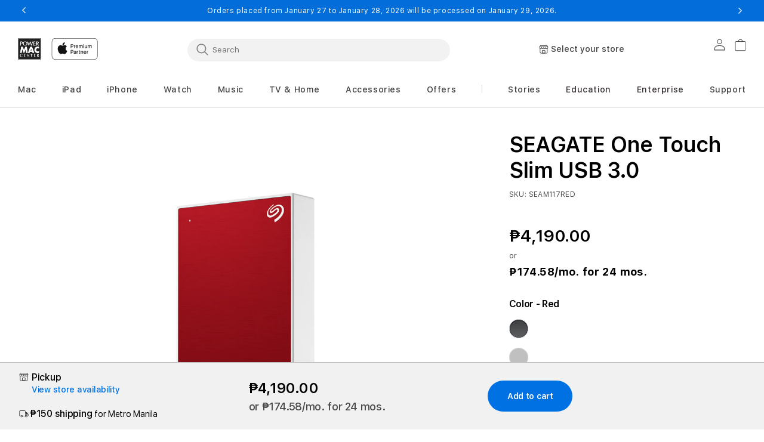

--- FILE ---
content_type: text/html; charset=utf-8
request_url: https://powermaccenter.com/products/seagate-one-touch-slim-usb-3-0-1tb-red
body_size: 157515
content:
<!doctype html>
<html class="no-js" lang="en">
  
  <head>
<!-- Start of Shoplift scripts -->
<!-- 2025-07-04T01:00:17.0532259Z -->
<style>.shoplift-hide { opacity: 0 !important; }</style>
<style id="sl-preview-bar-hide">#preview-bar-iframe, #PBarNextFrameWrapper { display: none !important; }</style>
<script type="text/javascript">(function(rootPath, template, themeRole, themeId, isThemePreview){ /* Generated on 2026-01-28T02:35:07.5779108Z */(function(){"use strict";var $=document.createElement("style");$.textContent=`#shoplift-preview-control{position:fixed;max-width:332px;height:56px;background-color:#141414;z-index:9999;bottom:20px;display:flex;border-radius:8px;box-shadow:13px 22px 7px #0000,9px 14px 7px #00000003,5px 8px 6px #0000000d,2px 4px 4px #00000017,1px 1px 2px #0000001a,0 0 #0000001a;align-items:center;margin:0 auto;left:16px;right:16px;opacity:0;transform:translateY(20px);visibility:hidden;transition:opacity .4s ease-in-out,transform .4s ease-in-out,visibility 0s .4s}#shoplift-preview-control.visible{opacity:1;transform:translateY(0);visibility:visible;transition:opacity .4s ease-in-out,transform .4s ease-in-out,visibility 0s 0s}#shoplift-preview-control *{font-family:Inter,sans-serif;color:#fff;box-sizing:border-box;font-size:16px}#shoplift-preview-variant-title{font-weight:400;line-height:140%;font-size:16px;text-align:start;letter-spacing:-.16px;flex-grow:1;text-wrap:nowrap;overflow:hidden;text-overflow:ellipsis}#shoplift-preview-variant-selector{position:relative;display:block;padding:6px 0;height:100%;min-width:0;flex:1 1 auto}#shoplift-preview-variant-menu-trigger{border:none;cursor:pointer;width:100%;background-color:transparent;padding:0 16px;border-left:1px solid #333;border-right:1px solid #333;height:100%;display:flex;align-items:center;justify-content:start;gap:8px}#shoplift-preview-variant-selector .menu-variant-label{width:24px;height:24px;border-radius:50%;padding:6px;display:flex;justify-content:center;align-items:center;font-size:12px;font-style:normal;font-weight:600;line-height:100%;letter-spacing:-.12px;flex-shrink:0}#shoplift-preview-variant-selector .preview-variant-menu{position:absolute;bottom:110%;transform:translate3d(0,20px,0);visibility:hidden;pointer-events:none;opacity:0;cursor:pointer;background-color:#141414;border:1px solid #141414;border-radius:6px;width:100%;max-height:156px;overflow-y:auto;box-shadow:0 8px 16px #0003;z-index:1;transition:opacity .3s ease-in-out,transform .3s ease-in-out,visibility 0s .3s}#shoplift-preview-variant-selector .preview-variant-menu.preview-variant-menu__visible{visibility:visible;pointer-events:auto;opacity:100;transform:translateZ(0);transition:opacity .3s ease-in-out,transform .3s ease-in-out,visibility 0s 0s}@media screen and (max-width:400px){#shoplift-preview-variant-selector .preview-variant-menu{position:fixed;left:0;right:0;width:auto;bottom:110%}}#shoplift-preview-variant-selector .preview-variant-menu .preview-variant-menu--item{padding:12px 16px;display:flex;overflow:hidden}#shoplift-preview-variant-selector .preview-variant-menu .preview-variant-menu--item .menu-variant-label{margin-right:6px}#shoplift-preview-variant-selector .preview-variant-menu .preview-variant-menu--item span{overflow:hidden;text-overflow:ellipsis;text-wrap:nowrap;white-space:nowrap;color:#f6f6f6;font-size:14px;font-style:normal;font-weight:500}#shoplift-preview-variant-selector .preview-variant-menu .preview-variant-menu--item:hover{background-color:#545454}#shoplift-preview-variant-selector .preview-variant-menu .preview-variant-menu--item:last-of-type{border-bottom-left-radius:6px;border-bottom-right-radius:6px}#shoplift-preview-variant-selector .preview-variant-menu .preview-variant-menu--item:first-of-type{border-top-left-radius:6px;border-top-right-radius:6px}#shoplift-preview-control div:has(#shoplift-exit-preview-button){padding:0 16px}#shoplift-exit-preview-button{padding:6px 8px;font-weight:500;line-height:75%;border-radius:4px;background-color:transparent;border:none;text-decoration:none}#shoplift-exit-preview-button:hover{cursor:pointer;background-color:#333}/*$vite$:1*/`,document.head.appendChild($);var B=" daum[ /]| deusu/| yadirectfetcher|(?:^|[^g])news(?!sapphire)|(?<! (?:channel/|google/))google(?!(app|/google| pixel))|(?<! cu)bots?(?:\\b|_)|(?<!(?: ya| yandex|^job|inapp;) ?)search|(?<!(?:lib))http|(?<![hg]m)score|@[a-z][\\w-]+\\.|\\(\\)|\\.com|\\b\\d{13}\\b|^<|^[\\w \\.\\-\\(?:\\):]+(?:/v?\\d+(?:\\.\\d+)?(?:\\.\\d{1,10})*?)?(?:,|$)|^[^ ]{50,}$|^\\d+\\b|^\\w+/[\\w\\(\\)]*$|^active|^ad muncher|^amaya|^avsdevicesdk/|^biglotron|^bot|^bw/|^clamav[ /]|^client/|^cobweb/|^custom|^ddg[_-]android|^discourse|^dispatch/\\d|^downcast/|^duckduckgo|^facebook|^getright/|^gozilla/|^hobbit|^hotzonu|^hwcdn/|^jeode/|^jetty/|^jigsaw|^microsoft bits|^movabletype|^mozilla/\\d\\.\\d \\(compatible;?\\)$|^mozilla/\\d\\.\\d \\w*$|^navermailapp|^netsurf|^offline|^owler|^postman|^python|^rank|^read|^reed|^rest|^rss|^snapchat|^space bison|^svn|^swcd |^taringa|^thumbor/|^track|^valid|^w3c|^webbandit/|^webcopier|^wget|^whatsapp|^wordpress|^xenu link sleuth|^yahoo|^yandex|^zdm/\\d|^zoom marketplace/|^{{.*}}$|admin|analyzer|archive|ask jeeves/teoma|bit\\.ly/|bluecoat drtr|browsex|burpcollaborator|capture|catch|check|chrome-lighthouse|chromeframe|classifier|clean|cloud|crawl|cypress/|dareboost|datanyze|dejaclick|detect|dmbrowser|download|evc-batch/|feed|firephp|gomezagent|headless|httrack|hubspot marketing grader|hydra|ibisbrowser|images|insight|inspect|iplabel|ips-agent|java(?!;)|library|mail\\.ru/|manager|measure|neustar wpm|node|nutch|offbyone|optimize|pageburst|pagespeed|parser|perl|phantomjs|pingdom|powermarks|preview|proxy|ptst[ /]\\d|reputation|resolver|retriever|rexx;|rigor|rss\\b|scan|scrape|server|sogou|sparkler/|speedcurve|spider|splash|statuscake|synapse|synthetic|tools|torrent|trace|transcoder|url|virtuoso|wappalyzer|watch|webglance|webkit2png|whatcms/|zgrab",G=/bot|spider|crawl|http|lighthouse/i,V;function K(){if(V instanceof RegExp)return V;try{V=new RegExp(B,"i")}catch{V=G}return V}function j(l){return!!l&&K().test(l)}class L{timestamp;constructor(){this.timestamp=new Date}}class W extends L{type;testId;hypothesisId;constructor(t,e,i){super(),this.type=3,this.testId=t,this.hypothesisId=e,this.timestamp=i}}class J extends L{type;path;constructor(t){super(),this.type=4,this.path=t}}class Y extends L{type;cart;constructor(t){super(),this.type=5,this.cart=t}}class D extends Error{isBot;constructor(){super(),this.isBot=!0}}function Z(l,t,e){for(const i of t.selectors){const s=l.querySelectorAll(i.cssSelector);for(let r=0;r<s.length;r++)e(t.testId,t.hypothesisId)}H(l,t,(i,s,r,o,n)=>n(s,r),e)}function x(l,t,e){for(const i of t.selectors)F(l,t.testId,t.hypothesisId,i,e??(()=>{}));H(l,t,F,e??(()=>{}))}function M(l){return l.urlPatterns.reduce((t,e)=>{switch(e.operator){case"contains":return t+`.*${e}.*`;case"endsWith":return t+`.*${e}`;case"startsWith":return t+`${e}.*`}},"")}function H(l,t,e,i){new MutationObserver(()=>{for(const r of t.selectors)e(l,t.testId,t.hypothesisId,r,i)}).observe(l.documentElement,{childList:!0,subtree:!0})}function F(l,t,e,i,s){const r=l.querySelectorAll(i.cssSelector);for(let o=0;o<r.length;o++){let n=r.item(o);if(n instanceof HTMLElement&&n.dataset.shoplift!==""){n.dataset.shoplift="";for(const a of i.actions.sort(ot))n=Q(l,i.cssSelector,n,a)}}return r.length>0&&s?(s(t,e),!0):!1}function Q(l,t,e,i){switch(i.type){case"innerHtml":e.innerHTML=i.value;break;case"attribute":X(e,i.scope,i.value);break;case"css":tt(l,t,i.value);break;case"js":et(l,e,i);break;case"copy":return it(e);case"remove":st(e);break;case"move":rt(e,parseInt(i.value));break}return e}function X(l,t,e){l.setAttribute(t,e)}function tt(l,t,e){const i=l.createElement("style");i.innerHTML=`${t} { ${e} }`,l.getElementsByTagName("head")[0]?.appendChild(i)}function et(l,t,e){Function("document","element",`"use strict"; ${e.value}`)(l,t)}function it(l){const t=l.cloneNode(!0);if(!l.parentNode)throw"Can't copy node outside of DOM";return l.parentNode.insertBefore(t,l.nextSibling),t}function st(l){l.remove()}function rt(l,t){if(t===0)return;const e=Array.prototype.slice.call(l.parentElement.children).indexOf(l),i=Math.min(Math.max(e+t,0),l.parentElement.children.length-1);l.parentElement.children.item(i).insertAdjacentElement(t>0?"afterend":"beforebegin",l)}function ot(l,t){return N(l)-N(t)}function N(l){return l.type==="copy"||l.type==="remove"?0:1}var P=(l=>(l[l.Template=0]="Template",l[l.Theme=1]="Theme",l[l.UrlRedirect=2]="UrlRedirect",l[l.Script=3]="Script",l[l.Dom=4]="Dom",l[l.Price=5]="Price",l))(P||{});const nt="data:image/svg+xml,%3csvg%20width='12'%20height='12'%20viewBox='0%200%2012%2012'%20fill='none'%20xmlns='http://www.w3.org/2000/svg'%3e%3cpath%20d='M9.96001%207.90004C9.86501%207.90004%209.77001%207.86504%209.69501%207.79004L6.43501%204.53004C6.19501%204.29004%205.80501%204.29004%205.56501%204.53004L2.30501%207.79004C2.16001%207.93504%201.92001%207.93504%201.77501%207.79004C1.63001%207.64504%201.63001%207.40504%201.77501%207.26004L5.03501%204.00004C5.56501%203.47004%206.43001%203.47004%206.96501%204.00004L10.225%207.26004C10.37%207.40504%2010.37%207.64504%2010.225%207.79004C10.15%207.86004%2010.055%207.90004%209.96001%207.90004Z'%20fill='white'/%3e%3c/svg%3e",at="data:image/svg+xml,%3csvg%20width='14'%20height='24'%20viewBox='0%200%2014%2024'%20fill='none'%20xmlns='http://www.w3.org/2000/svg'%3e%3cpath%20d='M12.3976%2014.5255C12.2833%2013.8788%2012.0498%2013.3024%2011.6952%2012.7961C11.3416%2012.2898%2010.9209%2011.8353%2010.4353%2011.4317C9.94868%2011.0291%209.43546%2010.6488%208.89565%2010.292C8.48487%2010.049%208.09577%209.78565%207.72637%209.50402C7.35697%209.2224%207.08016%208.89503%206.89694%208.51987C6.71273%208.14471%206.67826%207.69533%206.79055%207.1697C6.86345%206.83216%206.97476%206.54647%207.12351%206.31162C7.27324%206.07778%207.47124%205.89986%207.7175%205.77684C7.96377%205.65483%208.21989%205.59383%208.48389%205.59383C8.88087%205.59383%209.17639%205.7016%209.3734%205.91714C9.56943%206.13268%209.68271%206.42345%209.71424%206.78946C9.74576%207.15547%209.72015%207.55401%209.63839%207.98509C9.55663%208.41617%209.43645%208.84724%209.27687%209.27934L13.5127%208.80149C13.9638%207.52656%2014.1017%206.42447%2013.9264%205.49725C13.751%204.56901%2013.2664%203.85122%2012.4724%203.34491C12.239%203.19648%2011.9779%203.07041%2011.6893%202.96569L12.0026%201.50979L9.86397%200L7.3875%201.50979L7.11169%202.78878C6.65166%202.8874%206.21724%203.01957%205.8114%203.19038C4.85292%203.594%204.06684%204.15115%203.45117%204.86385C2.83452%205.57655%202.42571%206.40108%202.22378%207.33847C2.06616%208.06947%202.04942%208.70796%202.17551%209.25087C2.30061%209.7948%202.52028%2010.2828%202.8355%2010.7139C3.14974%2011.145%203.51816%2011.5344%203.93977%2011.881C4.36039%2012.2288%204.782%2012.5521%205.20164%2012.851C5.68334%2013.1702%206.13844%2013.5169%206.56497%2013.8921C6.99052%2014.2672%207.31954%2014.7125%207.55004%2015.228C7.78055%2015.7445%207.81502%2016.3769%207.65347%2017.1262C7.56482%2017.5389%207.43676%2017.8765%207.27028%2018.1388C7.10381%2018.4011%206.89596%2018.5983%206.64772%2018.7295C6.3985%2018.8606%206.12071%2018.9267%205.8114%2018.9267C5.21641%2018.9267%204.79776%2018.6034%204.62833%2018.1632C4.4589%2017.7229%204.47367%2017.2583%204.60075%2016.5639C4.72782%2015.8705%205.05092%2015.1395%205.37107%2014.3699H1.17665C1.17665%2014.3699%200.207341%2016.1115%200.0310135%2017.6762C-0.0655232%2018.5302%200.0635208%2019.2653%200.41519%2019.8844C0.76686%2020.5036%201.33032%2020.9814%202.10655%2021.319C2.39222%2021.443%202.7104%2021.5447%203.05813%2021.623L2.54589%2024H7.17473L7.7047%2021.5386C8.08493%2021.442%208.43857%2021.3231%208.76562%2021.1787C9.73985%2020.7476%2010.52%2020.1427%2011.1071%2019.3649C11.6932%2018.5871%2012.0873%2017.7291%2012.2892%2016.7917C12.4744%2015.9295%2012.5099%2015.1741%2012.3966%2014.5275L12.3976%2014.5255Z'%20fill='white'/%3e%3c/svg%3e";async function lt(l){let t=l.replace(/-/g,"+").replace(/_/g,"/");for(;t.length%4;)t+="=";const e=atob(t),i=Uint8Array.from(e,o=>o.charCodeAt(0)),s=new Blob([i]).stream().pipeThrough(new DecompressionStream("gzip")),r=await new Response(s).text();return JSON.parse(r)}function _(l,t){return typeof t=="string"&&/\d{4}-\d{2}-\d{2}T\d{2}:\d{2}:\d{2}.\d+(?:Z|[+-]\d+)/.test(t)?new Date(t):t}function O(l,t){return t}function k(l,t=!1,e=!1,i=","){const s=l/100;if(e){const o=Math.round(s).toLocaleString("en-US");return i!==","?o.replace(/,/g,i):o}else{const r=t?",":".",o=s.toFixed(2).split("."),n=parseInt(o[0],10),a=o[1]??"00",c=n.toLocaleString("en-US");return i!==","?`${c.replace(/,/g,i)}${r}${a}`:t?`${c.replace(/,/g,".")}${r}${a}`:`${c}${r}${a}`}}function R(l,t,e,i){const s=t.replace("{{amount}}",k(l,!1,!1)).replace("{{amount_no_decimals}}",k(l,!1,!0)).replace("{{amount_with_comma_separator}}",k(l,!0,!1)).replace("{{amount_no_decimals_with_comma_separator}}",k(l,!0,!0)).replace("{{amount_with_space_separator}}",k(l,!1,!1," ")).replace("{{amount_no_decimals_with_space_separator}}",k(l,!1,!0," ")).replace("{{amount_with_apostrophe_separator}}",k(l,!1,!1,"'")).replace("{{amount_no_decimals_with_apostrophe_separator}}",k(l,!1,!0,"'")).replace("{{amount_with_period_and_space_separator}}",k(l,!1,!1,". ")).replace("{{amount_no_decimals_with_period_and_space_separator}}",k(l,!1,!0,". "));return i?`${s} ${e}`:s}function q(l){return l.replace(/[^\d.,\s-]/g,"").trim()}function ct(l){const t=new Map;for(const[e,i,s]of l.v)t.set(e,{priceInCents:i,compareAtPriceInCents:s});return t}function dt(l,t,e,i){const{priceInCents:s,compareAtPriceInCents:r}=e,{mf:o,c:n,cce:a}=i;if(l.getAttribute("data-sl-attribute-p")===t)l.innerHTML=R(s,o,n,a);else if(l.getAttribute("data-sl-attribute-cap")===t)r<=0||r<=s?l.remove():l.innerHTML=R(r,o,n,a);else if(l.getAttribute("data-sl-attribute-discount")===t&&!(r<=0||r<=s)){const h=Math.round((r-s)/r*100),u=q(R(r-s,o,n,!1)),p=l.getAttribute("data-sl-format")||"percent";p==="percent"?l.textContent=`-${h}%`:p==="amount"?l.textContent=`-${u}`:p==="both"&&(l.textContent=`-${h}% (-${u})`)}}function ht(l){const t=[],e={id:"url-pattern",operator:"contains",value:"/"};for(const[i,s,r]of l.v){t.push({id:`p-${i}`,cssSelector:`[data-sl-attribute-p="${i}"]`,urlPatterns:[e],actions:[{id:`p-action-${i}`,type:"innerHtml",scope:"price",value:R(s,l.mf,l.c,l.cce)}]});const o=r<=0||r<=s;if(t.push({id:`cap-${i}`,cssSelector:`[data-sl-attribute-cap="${i}"]`,urlPatterns:[e],actions:[{id:`cap-action-${i}`,type:o?"remove":"innerHtml",scope:"compare-at-price",value:o?"":R(r,l.mf,l.c,l.cce)}]}),!o&&r>s){const n=Math.round((r-s)/r*100),a=q(R(r-s,l.mf,l.c,!1));t.push({id:`d-${i}`,cssSelector:`[data-sl-attribute-discount="${i}"]`,urlPatterns:[e],actions:[{id:`d-action-${i}`,type:"js",scope:null,value:`(function(doc, el) {              var format = el.getAttribute('data-sl-format') || 'percent';              if (format === 'percent') {                el.textContent = '-${n}%';              } else if (format === 'amount') {                el.textContent = '-${a}';              } else if (format === 'both') {                el.textContent = '-${n}% (-${a})';              }            })`}]})}}return t}let U=!1;class pt{constructor(t,e,i,s,r,o,n,a,c,h,u){this.shop=t,this.host=e,this.eventHost=i,this.disableReferrerOverride=a,this.logHistory=[],this.legacySessionKey=`SHOPLIFT_SESSION_${this.shop}`,this.cssHideClass=s?"shoplift-hide":"",this.testConfigs=h.map(d=>({...d,startAt:new Date(d.startAt),statusHistory:d.statusHistory.map(v=>({...v,createdAt:new Date(v.createdAt)}))})),this.inactiveTestConfigs=u,this.sendPageView=!!r,this.shopliftDebug=o===!0,this.gaConfig=n!=={"sendEvents":false,"mode":"gtag"}?n:{sendEvents:!1},this.fetch=window.fetch.bind(window),this.localStorageSet=window.localStorage.setItem.bind(window.localStorage),this.localStorageGet=window.localStorage.getItem.bind(window.localStorage);const p=this.getDeviceType();this.device=p!=="tablet"?p:"mobile",this.state=this.loadState(),this.shopifyAnalyticsId=this.getShopifyAnalyticsId(),this.testsFilteredByAudience=h.filter(d=>d.status=="active"),this.getCountryTimeout=c===1000?1e3:c,this.log("State Loaded",JSON.stringify(this.state))}DATA_SL_ATTRIBUTE_P="data-sl-attribute-p";DATA_SL_TEST_ID="data-sl-test-id";VIEWPORT_TRACK_THRESHOLD=.5;temporarySessionKey="Shoplift_Session";essentialSessionKey="Shoplift_Essential";analyticsSessionKey="Shoplift_Analytics";priceSelectorsSessionKey="Shoplift_PriceSelectors";legacySessionKey;cssHideClass;testConfigs;inactiveTestConfigs;testsFilteredByAudience;sendPageView;shopliftDebug;gaConfig;getCountryTimeout;state;shopifyAnalyticsId;cookie=document.cookie;isSyncing=!1;isSyncingGA=!1;fetch;localStorageSet;localStorageGet;sessionStorageSet=window.sessionStorage.setItem.bind(window.sessionStorage);sessionStorageGet=window.sessionStorage.getItem.bind(window.sessionStorage);urlParams=new URLSearchParams(window.location.search);device;logHistory;activeViewportObservers=new Map;deriveCategoryFromExistingTests(){if(!this.state.temporary.testCategory&&this.state.essential.visitorTests.length>0){const t=this.state.essential.visitorTests.some(e=>{if(!e.hypothesisId)return!1;const i=this.getHypothesis(e.hypothesisId);return i&&["theme","basicScript","price"].includes(i.type)});this.state.temporary.testCategory=t?"global":"conditional",this.persistTemporaryState(),this.log("Derived test category from existing visitorTests: %s",this.state.temporary.testCategory)}}async init(){try{if(this.log("Shoplift script initializing"),window.Shopify&&window.Shopify.designMode){this.log("Skipping script for design mode");return}if(window.location.href.includes("slScreenshot=true")){this.log("Skipping script for screenshot");return}if(window.location.hostname.endsWith(".edgemesh.com")){this.log("Skipping script for preview");return}if(window.location.href.includes("isShopliftMerchant")){const e=this.urlParams.get("isShopliftMerchant")==="true";this.log("Setting merchant session to %s",e),this.state.temporary.isMerchant=e,this.persistTemporaryState()}if(this.state.temporary.isMerchant){this.log("Setting up preview for merchant"),typeof window.shoplift!="object"&&this.setShopliftStub(),this.state.temporary.previewConfig||this.hidePage(),await this.initPreview(),document.querySelector("#sl-preview-bar-hide")?.remove();return}if(this.state.temporary.previewConfig=void 0,j(navigator.userAgent))return;if(navigator.userAgent.includes("Chrome/118")){this.log("Random: %o",[Math.random(),Math.random(),Math.random()]);const e=await this.makeRequest({url:`${this.eventHost}/api/v0/events/ip`,method:"get"}).then(i=>i?.json());this.log(`IP: ${e}`),this.makeRequest({url:`${this.eventHost}/api/v0/logs`,method:"post",data:JSON.stringify(this.debugState(),O)}).catch()}if(this.shopifyAnalyticsId=this.getShopifyAnalyticsId(),this.monitorConsentChange(),this.checkForThemePreview())return;if(!this.disableReferrerOverride&&this.state.temporary.originalReferrer!=null){this.log(`Overriding referrer from '${document.referrer}' to '${this.state.temporary.originalReferrer}'`);const e=this.state.temporary.originalReferrer;delete this.state.temporary.originalReferrer,this.persistTemporaryState(),Object.defineProperty(document,"referrer",{get:()=>e,enumerable:!0,configurable:!0})}if(await this.refreshVisitor(this.shopifyAnalyticsId),await this.handleVisitorTest()){this.log("Redirecting for visitor test");return}this.setShoplift(),this.showPage(),this.ensureCartAttributesForExistingPriceTests(!1),await this.finalize(),console.log("SHOPLIFT SCRIPT INITIALIZED!")}catch(t){if(t instanceof D)return;throw t}finally{typeof window.shoplift!="object"&&this.setShopliftStub()}}getVariantColor(t){switch(t){case"a":return{text:"#141414",bg:"#E2E2E2"};case"b":return{text:"rgba(255, 255, 255, 1)",bg:"rgba(37, 99, 235, 1)"}}}getDefaultVariantTitle(t){return t.title?t.title:t.type==="price"?t.isControl?"Original prices":"Variant prices":t.isControl?"Original":"Untitled variant "+t.label.toUpperCase()}async initPreview(){const t=this.urlParams.get("previewConfig");if(t){this.state.temporary.previewConfig=void 0,this.log("Setting up the preview"),this.log("Found preview config, writing to temporary state");const e=await lt(t);if(this.state.temporary.previewConfig=e,this.state.temporary.previewConfig.testTypeCategory===P.Price){this.hidePage(!0);const s=this.state.temporary.previewConfig;let r=`${this.host}/api/dom-selectors/${s.storeId}/${s.testId}/${s.isDraft||!1}`;s.shopifyProductId&&(r+=`?productId=${s.shopifyProductId}`);const o=await this.makeJsonRequest({method:"get",url:r}).catch(n=>(this.log("Error getting domSelectors",n),null));s.variants.forEach(n=>n.domSelectors=o[n.id]?.domSelectors)}this.persistTemporaryState();const i=new URL(window.location.toString());i.searchParams.delete("previewConfig"),this.queueRedirect(i)}else if(this.state.temporary.previewConfig){this.showPage();const e=this.state.temporary.previewConfig;e.testTypeCategory===P.Template&&this.handleTemplatePreview(e)&&this.initPreviewControls(e),e.testTypeCategory===P.UrlRedirect&&this.handleUrlPreview(e)&&this.initPreviewControls(e),e.testTypeCategory===P.Script&&this.handleScriptPreview(e)&&this.initPreviewControls(e),e.testTypeCategory===P.Price&&await this.handlePricePreview(e)&&this.initPreviewControls(e)}}initPreviewControls(t){document.addEventListener("DOMContentLoaded",()=>{const e=t.variants.find(v=>v.id===t.currentVariant),i=e?.label||"a",s=t.variants,r=document.createElement("div");r.id="shoplift-preview-control";const o=document.createElement("div"),n=document.createElement("img");n.src=at,n.height=24,n.width=14,o.style.padding="0 16px",o.style.lineHeight="100%",o.appendChild(n),r.appendChild(o);const a=document.createElement("div");a.id="shoplift-preview-variant-selector";const c=document.createElement("button");c.id="shoplift-preview-variant-menu-trigger";const h=document.createElement("div");h.className="menu-variant-label",h.style.backgroundColor=this.getVariantColor(i).bg,h.style.color=this.getVariantColor(i).text,h.innerText=i.toUpperCase(),c.appendChild(h);const u=document.createElement("span");if(u.id="shoplift-preview-variant-title",u.innerText=e?this.getDefaultVariantTitle(e):"Untitled variant "+i.toUpperCase(),c.appendChild(u),s.length>1){const v=document.createElement("img");v.src=nt,v.width=12,v.height=12,v.style.height="12px",v.style.width="12px",c.appendChild(v);const T=document.createElement("div");T.className="preview-variant-menu";for(const m of t.variants.filter(S=>S.id!==t.currentVariant)){const S=document.createElement("div");S.className="preview-variant-menu--item";const I=document.createElement("div");I.className="menu-variant-label",I.style.backgroundColor=this.getVariantColor(m.label).bg,I.style.color=this.getVariantColor(m.label).text,I.style.flexShrink="0",I.innerText=m.label.toUpperCase(),S.appendChild(I);const y=document.createElement("span");y.innerText=this.getDefaultVariantTitle(m),S.appendChild(y),S.addEventListener("click",()=>{this.pickVariant(m.id)}),T.appendChild(S)}a.appendChild(T),c.addEventListener("click",()=>{T.className!=="preview-variant-menu preview-variant-menu__visible"?T.classList.add("preview-variant-menu__visible"):T.classList.remove("preview-variant-menu__visible")}),document.addEventListener("click",m=>{m.target instanceof Element&&!c.contains(m.target)&&T.className==="preview-variant-menu preview-variant-menu__visible"&&T.classList.remove("preview-variant-menu__visible")})}else c.style.pointerEvents="none",h.style.margin="0";a.appendChild(c),r.appendChild(a);const p=document.createElement("div"),d=document.createElement("button");d.id="shoplift-exit-preview-button",d.innerText="Exit",p.appendChild(d),d.addEventListener("click",()=>{this.exitPreview()}),r.appendChild(p),document.body.appendChild(r),requestAnimationFrame(()=>{r.classList.add("visible")})}),this.ensureCartAttributesForExistingPriceTests(!0)}pickVariant(t){if(this.state.temporary.previewConfig){const e=this.state.temporary.previewConfig,i=new URL(window.location.toString());if(e.testTypeCategory===P.UrlRedirect){const s=e.variants.find(r=>r.id===e.currentVariant)?.redirectUrl;if(i.pathname===s){const r=e.variants.find(o=>o.id===t)?.redirectUrl;r&&(i.pathname=r)}}if(e.testTypeCategory===P.Template){const s=e.variants.find(r=>r.id===e.currentVariant)?.pathName;if(s&&i.pathname===s){const r=e.variants.find(o=>o.id===t)?.pathName;r&&r!==s&&(i.pathname=r)}}e.currentVariant=t,this.persistTemporaryState(),this.queueRedirect(i)}}exitPreview(){const t=new URL(window.location.toString());if(this.state.temporary.previewConfig?.testTypeCategory===P.Template&&t.searchParams.delete("view"),this.state.temporary.previewConfig?.testTypeCategory===P.Script&&t.searchParams.delete("slVariant"),this.state.temporary.previewConfig?.testTypeCategory===P.UrlRedirect){const i=this.state.temporary.previewConfig.variants.filter(r=>!r.isControl&&r.redirectUrl!==null).map(r=>r.redirectUrl),s=this.state.temporary.previewConfig.variants.find(r=>r.label==="a")?.redirectUrl;i.includes(t.pathname)&&s&&(t.pathname=s)}this.state.temporary.isMerchant=!1,t.searchParams.delete("isShopliftMerchant"),this.state.temporary.previewConfig=void 0,this.persistTemporaryState(),this.hidePage(),this.queueRedirect(t)}handleTemplatePreview(t){const e=t.currentVariant,i=t.variants.find(a=>a.id===e);if(!i)return!1;const s=t.variants.find(a=>a.isControl);if(!s)return!1;this.log("Setting up template preview for type",s.type);const r=new URL(window.location.toString()),o=r.searchParams.get("view"),n=i.type===s.type;return!n&&!i.isControl&&template.suffix===s.affix&&this.typeFromTemplate()===s.type&&i.pathName!==null?(this.log("Hit control template type, redirecting to the variant url"),this.hidePage(),r.pathname=i.pathName,this.queueRedirect(r),!0):(!i.isControl&&this.typeFromTemplate()==i.type&&template.suffix===s.affix&&n&&o!==(i.affix||"__DEFAULT__")&&(this.log("Template type and affix match control, updating the view param"),r.searchParams.delete("view"),this.log("Setting the new viewParam to",i.affix||"__DEFAULT__"),this.hidePage(),r.searchParams.set("view",i.affix||"__DEFAULT__"),this.queueRedirect(r)),o!==null&&o!==i.affix&&(r.searchParams.delete("view"),this.hidePage(),this.queueRedirect(r)),!0)}handleUrlPreview(t){const e=t.currentVariant,i=t.variants.find(o=>o.id===e),s=t.variants.find(o=>o.isControl)?.redirectUrl;if(!i)return!1;this.log("Setting up URL redirect preview");const r=new URL(window.location.toString());return r.pathname===s&&!i.isControl&&i.redirectUrl!==null&&(this.log("Url matches control, redirecting"),this.hidePage(),r.pathname=i.redirectUrl,this.queueRedirect(r)),!0}handleScriptPreview(t){const e=t.currentVariant,i=t.variants.find(o=>o.id===e);if(!i)return!1;this.log("Setting up script preview");const s=new URL(window.location.toString());return s.searchParams.get("slVariant")!==i.id&&(this.log("current id doesn't match the variant, redirecting"),s.searchParams.delete("slVariant"),this.log("Setting the new slVariantParam"),this.hidePage(),s.searchParams.set("slVariant",i.id),this.queueRedirect(s)),!0}async handlePricePreview(t){const e=t.currentVariant,i=t.variants.find(s=>s.id===e);return i?(this.log("Setting up price preview"),i.domSelectors&&i.domSelectors.length>0&&(x(document,{testId:t.testId,hypothesisId:i.id,selectors:i.domSelectors}),this.ensureCartAttributesForExistingPriceTests(!0)),!0):!1}async finalize(){const t=await this.getCartState();t!==null&&this.queueCartUpdate(t),this.pruneStateAndSave(),await this.syncAllEvents()}setShoplift(){this.log("Setting up public API");const e=this.urlParams.get("slVariant")==="true",i=e?null:this.urlParams.get("slVariant");window.shoplift={isHypothesisActive:async s=>{if(this.log("Script checking variant for hypothesis '%s'",s),e)return this.log("Forcing variant for hypothesis '%s'",s),!0;if(i!==null)return this.log("Forcing hypothesis '%s'",i),s===i;const r=this.testConfigs.find(n=>n.hypotheses.some(a=>a.id===s));if(!r)return this.log("No test found for hypothesis '%s'",s),!1;const o=this.state.essential.visitorTests.find(n=>n.testId===r.id);return o?(this.log("Active visitor test found",s),o.hypothesisId===s):(await this.manuallySplitVisitor(r),this.testConfigs.some(n=>n.hypotheses.some(a=>a.id===s&&this.state.essential.visitorTests.some(c=>c.hypothesisId===a.id))))},setAnalyticsConsent:async s=>{await this.onConsentChange(s,!0)},getVisitorData:()=>({visitor:this.state.analytics.visitor,visitorTests:this.state.essential.visitorTests.filter(s=>!s.isInvalid).map(s=>{const{shouldSendToGa:r,savedAt:o,...n}=s;return n})})}}setShopliftStub(){this.log("Setting up stubbed public API");const e=this.urlParams.get("slVariant")==="true",i=e?null:this.urlParams.get("slVariant");window.shoplift={isHypothesisActive:s=>Promise.resolve(e||s===i),setAnalyticsConsent:()=>Promise.resolve(),getVisitorData:()=>({visitor:null,visitorTests:[]})}}async manuallySplitVisitor(t){this.log("Starting manual split for test '%s'",t.id),await this.handleVisitorTest([t]);const e=this.getReservationForTest(t.id);e&&!e.isRealized&&e.entryCriteriaKey&&(this.log("Realizing manual API reservation for test '%s'",t.id),this.realizeReservationForCriteria(e.entryCriteriaKey)),this.saveState(),this.syncAllEvents()}async handleVisitorTest(t){await this.filterTestsByAudience(this.testConfigs,this.state.analytics.visitor??this.buildBaseVisitor(),this.state.essential.visitorTests),this.deriveCategoryFromExistingTests(),this.clearStaleReservations();let e=t?t.filter(i=>this.testsFilteredByAudience.some(s=>s.id===i.id)):[...this.testsForUrl(this.testsFilteredByAudience),...this.domTestsForUrl(this.testsFilteredByAudience)];try{if(e.length===0)return this.log("No tests found"),!1;this.log("Checking for existing visitor test on page");const i=this.getCurrentVisitorHypothesis(e);if(i){this.log("Found current visitor test");const a=this.considerRedirect(i);return a&&(this.log("Redirecting for current visitor test"),this.redirect(i)),a}const s=this.getReservationForCurrentPage();if(s){this.log("Found matching reservation for current page: %s",s.testId);const a=this.getHypothesis(s.hypothesisId);if(a){a.type!=="price"&&this.realizeReservationForCriteria(s.entryCriteriaKey);const c=this.considerRedirect(a);return c&&this.redirect(a),c}}this.log("No active test relation for test page");const r=this.testsForUrl(this.inactiveTestConfigs.filter(a=>this.testIsPaused(a)&&a.hypotheses.some(c=>this.state.essential.visitorTests.some(h=>h.hypothesisId===c.id)))).map(a=>a.id);if(r.length>0)return this.log("Visitor has paused tests for test page, skipping test assignment: %o",r),!1;if(!this.state.temporary.testCategory){const a=this.testsFilteredByAudience.filter(h=>this.isGlobalEntryCriteria(this.getEntryCriteriaKey(h))),c=this.testsFilteredByAudience.filter(h=>!this.isGlobalEntryCriteria(this.getEntryCriteriaKey(h)));if(this.log("Category dice roll - global tests: %o, conditional tests: %o",a.map(h=>({id:h.id,title:h.title,criteria:this.getEntryCriteriaKey(h)})),c.map(h=>({id:h.id,title:h.title,criteria:this.getEntryCriteriaKey(h)}))),a.length>0&&c.length>0){const h=a.length,u=c.length,p=h+u,d=Math.random()*p;this.state.temporary.testCategory=d<h?"global":"conditional",this.log("Category dice roll: rolled %.2f of %d (global weight: %d, conditional weight: %d), selected '%s'",d,p,h,u,this.state.temporary.testCategory)}else a.length>0?(this.state.temporary.testCategory="global",this.log("Only global tests available, setting category to global")):(this.state.temporary.testCategory="conditional",this.log("Only conditional tests available, setting category to conditional"));this.persistTemporaryState()}const o=this.state.temporary.testCategory;if(this.log("Visitor test category: %s",o),o==="global"){const a=this.testsFilteredByAudience.filter(c=>!this.isGlobalEntryCriteria(this.getEntryCriteriaKey(c)));for(const c of a)this.markTestAsBlocked(c,"category:global");e=e.filter(c=>this.isGlobalEntryCriteria(this.getEntryCriteriaKey(c)))}else{const a=this.testsFilteredByAudience.filter(c=>this.isGlobalEntryCriteria(this.getEntryCriteriaKey(c)));for(const c of a)this.markTestAsBlocked(c,"category:conditional");e=e.filter(c=>!this.isGlobalEntryCriteria(this.getEntryCriteriaKey(c)))}if(e.length===0)return this.log("No tests remaining after category filter"),!1;this.createReservations(e);const n=this.getReservationForCurrentPage();if(n&&!n.isRealized){const a=this.getHypothesis(n.hypothesisId);if(a){a.type!=="price"&&this.realizeReservationForCriteria(n.entryCriteriaKey);const c=this.considerRedirect(a);return c&&(this.log("Redirecting for new test"),this.redirect(a)),c}}return!1}finally{this.includeInDomTests(),this.saveState()}}includeInDomTests(){this.applyControlForAudienceFilteredPriceTests();const t=this.getDomTestsForCurrentUrl(),e=this.getVisitorDomHypothesis(t);for(const i of t){this.log("Evaluating dom test '%s'",i.id);const s=i.hypotheses.some(d=>d.type==="price");if(this.state.essential.visitorTests.find(d=>d.testId===i.id&&d.isInvalid&&!d.hypothesisId)){if(this.log("Visitor is blocked from test '%s', applying control prices if price test",i.id),s){const d=i.hypotheses.find(v=>v.isControl);d?.priceData&&(this.applyPriceTestWithMapLookup(i.id,d,[d],()=>{this.log("Control prices applied for blocked visitor, no metrics tracked")}),this.updatePriceTestHiddenInputs(i.id,"control",!1))}continue}const o=this.getReservationForTest(i.id);let n=null,a=!1;const c=e.find(d=>i.hypotheses.some(v=>d.id===v.id));if(o)n=this.getHypothesis(o.hypothesisId)??null,this.log("Using reserved hypothesis '%s' for test '%s'",o.hypothesisId,i.id);else if(c)n=c,this.log("Using existing hypothesis assignment for test '%s'",i.id);else if(s){const d=this.visitorActiveTestTypeWithReservations();d?(a=!0,this.log("Visitor already in test type '%s', treating as non-test for price test '%s'",d,i.id)):n=this.pickHypothesis(i)}else n=this.pickHypothesis(i);if(a&&s){const d=i.hypotheses.find(v=>v.isControl);d?.priceData&&(this.log("Applying control prices for non-test visitor on price test '%s' (Map-based)",i.id),this.applyPriceTestWithMapLookup(i.id,d,[d],()=>{this.log("Control prices applied for non-test visitor, no metrics tracked")}),this.updatePriceTestHiddenInputs(i.id,"control",!1));continue}if(!n){this.log("Failed to pick hypothesis for test");continue}const h=i.bayesianRevision??4,u=n.type==="price",p=h>=5;if(u&&p){if(this.log(`Price test with Map-based lookup (v${h}): ${i.id}`),!n.priceData){this.log("No price data for hypothesis '%s', skipping",n.id);continue}const d=n.isControl?"control":"variant";this.log(`Setting up Map-based price test for ${d} (test: ${i.id})`),this.applyPriceTestWithMapLookup(i.id,n,i.hypotheses,v=>{const T=this.getReservationForTest(v);T&&!T.isRealized&&T.entryCriteriaKey?this.realizeReservationForCriteria(T.entryCriteriaKey):this.queueAddVisitorToTest(v,n),this.saveState(),this.queuePageView(window.location.pathname),this.syncAllEvents()});continue}if(u&&!p){this.log(`Price test without viewport tracking (v${h}): ${i.id}`);const d=this.getDomSelectorsForHypothesis(n);if(d.length===0)continue;x(document,{testId:i.id,hypothesisId:n.id,selectors:d},v=>{this.queueAddVisitorToTest(v,n),this.saveState(),this.queuePageView(window.location.pathname),this.syncAllEvents()});continue}if(!n.domSelectors||n.domSelectors.length===0){this.log("No selectors found, skipping hypothesis");continue}x(document,{testId:i.id,hypothesisId:n.id,selectors:n.domSelectors},d=>{this.queueAddVisitorToTest(d,n),this.saveState(),this.queuePageView(window.location.pathname),this.syncAllEvents()})}}considerRedirect(t){if(this.log("Considering redirect for hypothesis '%s'",t.id),t.isControl)return this.log("Skipping redirect for control"),!1;if(t.type==="basicScript"||t.type==="manualScript")return this.log("Skipping redirect for script test"),!1;const e=this.state.essential.visitorTests.find(o=>o.hypothesisId===t.id),i=new URL(window.location.toString()),r=new URLSearchParams(window.location.search).get("view");if(t.type==="theme"){if(!(t.themeId===themeId)){if(this.log("Theme id '%s' is not hypothesis theme ID '%s'",t.themeId,themeId),e&&e.themeId!==t.themeId&&(e.themeId===themeId||!this.isThemePreview()))this.log("On old theme, redirecting and updating local visitor"),e.themeId=t.themeId;else if(this.isThemePreview())return this.log("On non-test theme, skipping redirect"),!1;return this.log("Hiding page to redirect for theme test"),this.hidePage(),!0}return!1}else if(t.type!=="dom"&&t.type!=="price"&&t.affix!==template.suffix&&t.affix!==r||t.redirectPath&&!i.pathname.endsWith(t.redirectPath))return this.log("Hiding page to redirect for template test"),this.hidePage(),!0;return this.log("Not redirecting"),!1}redirect(t){if(this.log("Redirecting to hypothesis '%s'",t.id),t.isControl)return;const e=new URL(window.location.toString());if(e.searchParams.delete("view"),t.redirectPath){const i=RegExp("^(/w{2}-w{2})/").exec(e.pathname);if(i&&i.length>1){const s=i[1];e.pathname=`${s}${t.redirectPath}`}else e.pathname=t.redirectPath}else t.type==="theme"?(e.searchParams.set("_ab","0"),e.searchParams.set("_fd","0"),e.searchParams.set("_sc","1"),e.searchParams.set("preview_theme_id",t.themeId.toString())):t.type!=="urlRedirect"&&e.searchParams.set("view",t.affix);this.queueRedirect(e)}async refreshVisitor(t){if(t===null||!this.state.essential.isFirstLoad||!this.testConfigs.some(i=>i.visitorOption!=="all"))return;this.log("Refreshing visitor"),this.hidePage();const e=await this.getVisitor(t);e&&e.id&&this.updateLocalVisitor(e)}buildBaseVisitor(){return{shopifyAnalyticsId:this.shopifyAnalyticsId,device:this.device,country:null,...this.state.essential.initialState}}getInitialState(){const t=this.getUTMValue("utm_source")??"",e=this.getUTMValue("utm_medium")??"",i=this.getUTMValue("utm_campaign")??"",s=this.getUTMValue("utm_content")??"",r=window.document.referrer,o=this.device;return{createdAt:new Date,utmSource:t,utmMedium:e,utmCampaign:i,utmContent:s,referrer:r,device:o}}checkForThemePreview(){return this.log("Checking for theme preview"),window.location.hostname.endsWith(".shopifypreview.com")?(this.log("on shopify preview domain"),this.clearThemeBar(!0,!1,this.state),document.querySelector("#sl-preview-bar-hide")?.remove(),!1):this.isThemePreview()?this.state.essential.visitorTests.some(t=>t.isThemeTest&&t.hypothesisId!=null&&this.getHypothesis(t.hypothesisId)&&t.themeId===themeId)?(this.log("On active theme test, removing theme bar"),this.clearThemeBar(!1,!0,this.state),!1):this.state.essential.visitorTests.some(t=>t.isThemeTest&&t.hypothesisId!=null&&!this.getHypothesis(t.hypothesisId)&&t.themeId===themeId)?(this.log("Visitor is on an inactive theme test, redirecting to main theme"),this.redirectToMainTheme(),!0):this.state.essential.isFirstLoad?(this.log("No visitor found on theme preview, redirecting to main theme"),this.redirectToMainTheme(),!0):this.inactiveTestConfigs.some(t=>t.hypotheses.some(e=>e.themeId===themeId))?(this.log("Current theme is an inactive theme test, redirecting to main theme"),this.redirectToMainTheme(),!0):this.testConfigs.some(t=>t.hypotheses.some(e=>e.themeId===themeId))?(this.log("Falling back to clearing theme bar"),this.clearThemeBar(!1,!0,this.state),!1):(this.log("No tests on current theme, skipping script"),this.clearThemeBar(!0,!1,this.state),document.querySelector("#sl-preview-bar-hide")?.remove(),!0):(this.log("Not on theme preview"),this.clearThemeBar(!0,!1,this.state),!1)}redirectToMainTheme(){this.hidePage();const t=new URL(window.location.toString());t.searchParams.set("preview_theme_id",""),this.queueRedirect(t)}testsForUrl(t){const e=new URL(window.location.href),i=this.typeFromTemplate();return t.filter(s=>s.hypotheses.some(r=>r.type!=="dom"&&r.type!=="price"&&(r.isControl&&r.type===i&&r.affix===template.suffix||r.type==="theme"||r.isControl&&r.type==="urlRedirect"&&r.redirectPath&&e.pathname.endsWith(r.redirectPath)||r.type==="basicScript"))&&(s.ignoreTestViewParameterEnforcement||!e.searchParams.has("view")||s.hypotheses.map(r=>r.affix).includes(e.searchParams.get("view")??"")))}domTestsForUrl(t){const e=new URL(window.location.href);return t.filter(i=>i.hypotheses.some(s=>s.type!=="dom"&&s.type!=="price"?!1:s.type==="price"&&s.priceData&&s.priceData.v.length>0?!0:s.domSelectors&&s.domSelectors.some(r=>new RegExp(M(r)).test(e.toString()))))}async filterTestsByAudience(t,e,i){const s=[];let r=e.country;!r&&t.some(o=>o.requiresCountry&&!i.some(n=>n.testId===o.id))&&(this.log("Hiding page to check geoip"),this.hidePage(),r=await this.makeJsonRequest({method:"get",url:`${this.eventHost}/api/v0/visitors/get-country`,signal:AbortSignal.timeout(this.getCountryTimeout)}).catch(o=>(this.log("Error getting country",o),null)));for(const o of t){if(this.log("Checking audience for test '%s'",o.id),this.state.essential.visitorTests.some(c=>c.testId===o.id&&c.hypothesisId==null)){console.log(`Skipping blocked test '${o.id}'`);continue}const n=this.visitorCreatedDuringTestActive(o.statusHistory);(i.some(c=>c.testId===o.id&&(o.device==="all"||o.device===e.device&&o.device===this.device))||this.isTargetAudience(o,e,n,r))&&(this.log("Visitor is in audience for test '%s'",o.id),s.push(o))}this.testsFilteredByAudience=s}isTargetAudience(t,e,i,s){const r=this.getChannel(e);return(t.device==="all"||t.device===e.device&&t.device===this.device)&&(t.visitorOption==="all"||t.visitorOption==="new"&&i||t.visitorOption==="returning"&&!i)&&(t.targetAudiences.length===0||t.targetAudiences.reduce((o,n)=>o||n.reduce((a,c)=>a&&c(e,i,r,s),!0),!1))}visitorCreatedDuringTestActive(t){let e="";for(const i of t){if(this.state.analytics.visitor!==null&&this.state.analytics.visitor.createdAt<i.createdAt||this.state.essential.initialState.createdAt<i.createdAt)break;e=i.status}return e==="active"}getDomTestsForCurrentUrl(){return this.domTestsForUrl(this.testsFilteredByAudience)}getCurrentVisitorHypothesis(t){return t.flatMap(e=>e.hypotheses).find(e=>e.type!=="dom"&&e.type!=="price"&&this.state.essential.visitorTests.some(i=>i.hypothesisId===e.id))}getVisitorDomHypothesis(t){return t.flatMap(e=>e.hypotheses).filter(e=>(e.type==="dom"||e.type==="price")&&this.state.essential.visitorTests.some(i=>i.hypothesisId===e.id))}getHypothesis(t){return this.testConfigs.filter(e=>e.hypotheses.some(i=>i.id===t)).map(e=>e.hypotheses.find(i=>i.id===t))[0]}getDomSelectorsForHypothesis(t){if(!t)return[];if(t.domSelectors&&t.domSelectors.length>0)return t.domSelectors;if(t.priceData){const e=`${this.priceSelectorsSessionKey}_${t.id}`;try{const s=sessionStorage.getItem(e);if(s){const r=JSON.parse(s);return t.domSelectors=r,this.log("Loaded %d price selectors from cache for hypothesis '%s'",r.length,t.id),r}}catch{}const i=ht(t.priceData);t.domSelectors=i;try{sessionStorage.setItem(e,JSON.stringify(i)),this.log("Generated and cached %d price selectors for hypothesis '%s'",i.length,t.id)}catch{this.log("Generated %d price selectors for hypothesis '%s' (cache unavailable)",i.length,t.id)}return i}return[]}hasThemeTest(t){return t.some(e=>e.hypotheses.some(i=>i.type==="theme"))}hasTestThatIsNotThemeTest(t){return t.some(e=>e.hypotheses.some(i=>i.type!=="theme"&&i.type!=="dom"&&i.type!=="price"))}hasThemeAndOtherTestTypes(t){return this.hasThemeTest(t)&&this.hasTestThatIsNotThemeTest(t)}testIsPaused(t){return t.status==="paused"||t.status==="incompatible"||t.status==="suspended"}visitorActiveTestType(){const t=this.state.essential.visitorTests.filter(e=>this.testConfigs.some(i=>i.hypotheses.some(s=>s.id==e.hypothesisId)));return t.length===0?null:t.some(e=>e.isThemeTest)?"theme":"templateOrUrlRedirect"}getReservationType(t){return t==="price"||this.isTemplateTestType(t)?"deferred":"immediate"}isTemplateTestType(t){return["product","collection","landing","index","cart","search","blog","article","collectionList"].includes(t)}getEntryCriteriaKey(t){const e=t.hypotheses.find(i=>i.isControl);if(!e)return`unknown:${t.id}`;switch(e.type){case"theme":return"global:theme";case"basicScript":return"global:autoApi";case"price":return"global:price";case"manualScript":return`conditional:manualApi:${t.id}`;case"urlRedirect":return`conditional:url:${e.redirectPath||"unknown"}`;default:return`conditional:template:${e.type}`}}isGlobalEntryCriteria(t){return t.startsWith("global:")}groupTestsByEntryCriteria(t){const e=new Map;for(const i of t){const s=this.getEntryCriteriaKey(i),r=e.get(s)||[];r.push(i),e.set(s,r)}return e}doesCurrentPageMatchEntryCriteria(t){if(this.isGlobalEntryCriteria(t))return!0;if(t==="conditional:manualApi")return!1;if(t.startsWith("conditional:url:")){const e=t.replace("conditional:url:","");return window.location.pathname.endsWith(e)}if(t.startsWith("conditional:template:")){const e=t.replace("conditional:template:","");return this.typeFromTemplate()===e}return!1}hasActiveReservation(){const t=this.getActiveReservations();return Object.values(t).some(e=>!e.isRealized)}getActiveReservation(){const t=this.getActiveReservations();return Object.values(t).find(e=>!e.isRealized)??null}clearStaleReservations(){const t=this.state.temporary.testReservations;if(!t)return;let e=!1;for(const[i,s]of Object.entries(t)){const r=this.testConfigs.find(n=>n.id===s.testId);if(!r){this.log("Test '%s' no longer in config, clearing reservation for criteria '%s'",s.testId,i),delete t[i],e=!0;continue}if(r.status!=="active"){this.log("Test '%s' status is '%s', clearing reservation for criteria '%s'",s.testId,r.status,i),delete t[i],e=!0;continue}this.testsFilteredByAudience.some(n=>n.id===s.testId)||(this.log("Visitor no longer passes audience for test '%s', clearing reservation for criteria '%s'",s.testId,i),delete t[i],e=!0)}e&&this.persistTemporaryState()}createReservations(t){if(this.state.temporary.testReservations||(this.state.temporary.testReservations={}),this.state.temporary.rolledEntryCriteria||(this.state.temporary.rolledEntryCriteria=[]),this.state.temporary.testCategory==="global"){this.createSingleReservation(t,"global");return}const i=t.filter(n=>this.doesCurrentPageMatchEntryCriteria(this.getEntryCriteriaKey(n))),s=t.filter(n=>!this.doesCurrentPageMatchEntryCriteria(this.getEntryCriteriaKey(n)));this.log("Conditional tests split - matching current page: %d, not matching: %d",i.length,s.length),i.length>0&&this.log("Tests matching current page (same pool): %o",i.map(n=>({id:n.id,title:n.title,criteria:this.getEntryCriteriaKey(n)})));const r=`conditional:current-page:${this.typeFromTemplate()}`;if(i.length>0&&!this.state.temporary.rolledEntryCriteria.includes(r)){this.createSingleReservation(i,r);for(const n of i){const a=this.getEntryCriteriaKey(n);this.state.temporary.rolledEntryCriteria.includes(a)||this.state.temporary.rolledEntryCriteria.push(a)}}const o=this.groupTestsByEntryCriteria(s);for(const[n,a]of o){if(this.state.temporary.rolledEntryCriteria.includes(n)){this.log("Already rolled for criteria '%s', skipping",n);continue}if(a.some(m=>this.state.essential.visitorTests.some(S=>S.testId===m.id))){this.log("Visitor already has VT for criteria '%s', skipping",n),this.state.temporary.rolledEntryCriteria.push(n);continue}const h=[...a].sort((m,S)=>m.id.localeCompare(S.id));this.log("Test dice roll for criteria '%s' - available tests: %o",n,h.map(m=>({id:m.id,title:m.title})));const u=Math.floor(Math.random()*h.length),p=h[u];this.log("Test dice roll: picked index %d of %d, selected test '%s' (%s)",u+1,a.length,p.id,p.title);const d=this.pickHypothesis(p);if(!d){this.log("No hypothesis picked for test '%s'",p.id);continue}const v=this.getReservationType(d.type),T={testId:p.id,hypothesisId:d.id,testType:d.type,reservationType:v,isThemeTest:d.type==="theme",themeId:d.themeId,createdAt:new Date,isRealized:!1,entryCriteriaKey:n};this.state.temporary.testReservations[n]=T,this.state.temporary.rolledEntryCriteria.push(n),this.log("Created %s reservation for test '%s' (criteria: %s)",v,p.id,n);for(const m of a)m.id!==p.id&&this.markTestAsBlocked(m,n)}this.persistTemporaryState()}createSingleReservation(t,e){if(this.state.temporary.rolledEntryCriteria.includes(e)){this.log("Already rolled for pool '%s', skipping",e);return}if(t.some(u=>this.state.essential.visitorTests.some(p=>p.testId===u.id&&!p.isInvalid))){this.log("Visitor already has VT for pool '%s', skipping",e),this.state.temporary.rolledEntryCriteria.push(e);return}if(t.length===0){this.log("No tests in pool '%s'",e);return}const s=[...t].sort((u,p)=>u.id.localeCompare(p.id));this.log("Test dice roll for pool '%s' - available tests: %o",e,s.map(u=>({id:u.id,title:u.title,criteria:this.getEntryCriteriaKey(u)})));const r=Math.floor(Math.random()*s.length),o=s[r];this.log("Test dice roll: picked index %d of %d, selected test '%s' (%s)",r,t.length,o.id,o.title);const n=this.pickHypothesis(o);if(!n){this.log("No hypothesis picked for test '%s'",o.id);return}const a=this.getReservationType(n.type),c=this.getEntryCriteriaKey(o),h={testId:o.id,hypothesisId:n.id,testType:n.type,reservationType:a,isThemeTest:n.type==="theme",themeId:n.themeId,createdAt:new Date,isRealized:!1,entryCriteriaKey:c};this.state.temporary.testReservations[c]=h,this.state.temporary.rolledEntryCriteria.push(e),this.log("Created %s reservation for test '%s' from pool '%s' (criteria: %s)",a,o.id,e,c);for(const u of t)u.id!==o.id&&this.markTestAsBlocked(u,`pool:${e}`);this.persistTemporaryState()}markTestAsBlocked(t,e){this.state.essential.visitorTests.some(i=>i.testId===t.id)||(this.log("Blocking visitor from test '%s' (reason: %s)",t.id,e),this.state.essential.visitorTests.push({createdAt:new Date,testId:t.id,hypothesisId:null,isThemeTest:t.hypotheses.some(i=>i.type==="theme"),shouldSendToGa:!1,isSaved:!0,isInvalid:!0,themeId:void 0}))}realizeReservationForCriteria(t){const e=this.state.temporary.testReservations?.[t];if(!e)return this.log("No reservation found for criteria '%s'",t),!1;if(e.isRealized)return this.log("Reservation already realized for criteria '%s'",t),!1;if(this.state.essential.visitorTests.some(s=>s.testId===e.testId&&!s.isInvalid))return this.log("Visitor already assigned to test '%s'",e.testId),!1;const i=this.getHypothesis(e.hypothesisId);return i?(e.isRealized=!0,this.persistTemporaryState(),this.queueAddVisitorToTest(e.testId,i),this.saveState(),this.log("Realized reservation for test '%s' (criteria: %s)",e.testId,t),!0):(this.log("Hypothesis '%s' not found",e.hypothesisId),!1)}getActiveReservations(){return this.state.temporary.testReservations??{}}getReservationForCurrentPage(){const t=this.getActiveReservations();for(const[e,i]of Object.entries(t)){if(i.isRealized)continue;const s=this.testConfigs.find(r=>r.id===i.testId);if(!(!s||s.status!=="active")&&this.doesCurrentPageMatchEntryCriteria(e))return i}return null}getReservationForTest(t){const e=this.getActiveReservations();return Object.values(e).find(i=>i.testId===t)??null}getReservationTestType(){const t=this.getActiveReservations(),e=Object.values(t);if(e.length===0)return null;for(const i of e)if(i.isThemeTest)return"theme";for(const i of e)if(i.testType==="price")return"price";return e.some(i=>!i.isRealized)?"templateOrUrlRedirect":null}hasPriceTests(t){return t.some(e=>e.hypotheses.some(i=>i.type==="price"))}_priceTestProductIds=null;getPriceTestProductIds(){if(this._priceTestProductIds)return this._priceTestProductIds;const t=new Set;for(const e of this.testConfigs)for(const i of e.hypotheses)if(i.type==="price"){for(const s of i.domSelectors||[]){const r=s.cssSelector.match(/data-sl-attribute-(?:p|cap)="(\d+)"/);r?.[1]&&t.add(r[1])}if(i.priceData?.v)for(const[s]of i.priceData.v)t.add(s)}return this._priceTestProductIds=t,this.log("Built price test product ID cache with %d products",t.size),t}isProductInAnyPriceTest(t){return this.getPriceTestProductIds().has(t)}visitorActiveTestTypeWithReservations(){const t=this.getActiveReservations();for(const r of Object.values(t)){if(r.isThemeTest)return"theme";if(r.testType==="price")return"price"}if(Object.values(t).some(r=>!r.isRealized)){if(this.state.temporary.testCategory==="global")for(const o of Object.values(t)){if(o.testType==="theme")return"theme";if(o.testType==="price")return"price";if(o.testType==="basicScript")return"theme"}return"templateOrUrlRedirect"}const i=this.state.essential.visitorTests.filter(r=>!r.isInvalid&&this.testConfigs.some(o=>o.hypotheses.some(n=>n.id===r.hypothesisId)));return i.length===0?null:i.some(r=>this.getHypothesis(r.hypothesisId)?.type==="price")?"price":i.some(r=>r.isThemeTest)?"theme":"templateOrUrlRedirect"}applyControlForAudienceFilteredPriceTests(){const t=this.testConfigs.filter(s=>s.status==="active"&&s.hypotheses.some(r=>r.type==="price"));if(t.length===0)return;const e=this.testsFilteredByAudience.filter(s=>s.hypotheses.some(r=>r.type==="price")),i=t.filter(s=>!e.some(r=>r.id===s.id));if(i.length!==0){this.log("Found %d price tests filtered by audience, applying control selectors",i.length);for(const s of i){const r=s.hypotheses.find(c=>c.isControl),o=this.getDomSelectorsForHypothesis(r);if(o.length===0){this.log("No control selectors for audience-filtered price test '%s'",s.id);continue}const n=new URL(window.location.href);o.some(c=>{try{return new RegExp(M(c)).test(n.toString())}catch{return!1}})&&(this.log("Applying control selectors for audience-filtered price test '%s'",s.id),x(document,{testId:s.id,hypothesisId:r.id,selectors:o},()=>{this.log("Control selectors applied for audience-filtered visitor, no metrics tracked")}),this.updatePriceTestHiddenInputs(s.id,"control",!1))}}}pickHypothesis(t){let e=Math.random();const i=t.hypotheses.reduce((r,o)=>r+o.visitorCount,0);return t.hypotheses.sort((r,o)=>r.isControl?o.isControl?0:-1:o.isControl?1:0).reduce((r,o)=>{if(r!==null)return r;const a=t.hypotheses.reduce((c,h)=>c&&h.visitorCount>20,!0)?o.visitorCount/i-o.trafficPercentage:0;return e<=o.trafficPercentage-a?o:(e-=o.trafficPercentage,null)},null)}typeFromTemplate(){switch(template.type){case"list-collections":return"collectionList";case"page":return"landing";case"article":case"blog":case"cart":case"collection":case"index":case"product":case"search":return template.type;default:return null}}queueRedirect(t){this.saveState(),this.disableReferrerOverride||(this.log(`Saving temporary referrer override '${document.referrer}'`),this.state.temporary.originalReferrer=document.referrer,this.persistTemporaryState()),window.setTimeout(()=>window.location.assign(t),0),window.setTimeout(()=>{this.syncAllEvents()},2e3)}async syncAllEvents(){const t=async()=>{if(this.isSyncing){window.setTimeout(()=>{(async()=>await t())()},500);return}try{this.isSyncing=!0,this.syncGAEvents(),await this.syncEvents()}finally{this.isSyncing=!1}};await t()}async syncEvents(){if(!this.state.essential.consentApproved||!this.shopifyAnalyticsId||this.state.analytics.queue.length===0)return;const t=this.state.analytics.queue.length,e=this.state.analytics.queue.splice(0,t);this.log("Syncing %s events",t);try{const i={shop:this.shop,visitorDetails:{shopifyAnalyticsId:this.shopifyAnalyticsId,device:this.state.analytics.visitor?.device??this.device,country:this.state.analytics.visitor?.country??null,...this.state.essential.initialState},events:this.state.essential.visitorTests.filter(r=>!r.isInvalid&&!r.isSaved&&r.hypothesisId!=null).map(r=>new W(r.testId,r.hypothesisId,r.createdAt)).concat(e)};await this.sendEvents(i);const s=await this.getVisitor(this.shopifyAnalyticsId);s!==null&&this.updateLocalVisitor(s);for(const r of this.state.essential.visitorTests.filter(o=>!o.isInvalid&&!o.isSaved))r.isSaved=!0,r.savedAt=Date.now()}catch{this.state.analytics.queue.splice(0,0,...e)}finally{this.saveState()}}syncGAEvents(){if(!this.gaConfig.sendEvents){if(U)return;U=!0,this.log("UseGtag is false — skipping GA Events");return}if(this.isSyncingGA){this.log("Already syncing GA - skipping GA events");return}const t=this.state.essential.visitorTests.filter(e=>e.shouldSendToGa);t.length!==0&&(this.isSyncingGA=!0,this.log("Syncing %s GA Events",t.length),Promise.allSettled(t.map(e=>this.sendGAEvent(e))).then(()=>this.log("All gtag events sent")).finally(()=>this.isSyncingGA=!1))}sendGAEvent(t){return new Promise(e=>{this.log("Sending GA Event for test %s, hypothesis %s",t.testId,t.hypothesisId);const i=()=>{this.log("GA acknowledged event for hypothesis %s",t.hypothesisId),t.shouldSendToGa=!1,this.persistEssentialState(),e()},s={exp_variant_string:`SL-${t.testId}-${t.hypothesisId}`};this.shopliftDebug&&Object.assign(s,{debug_mode:!0});function r(o,n,a){window.dataLayer=window.dataLayer||[],window.dataLayer.push(arguments)}this.gaConfig.mode==="gtag"?r("event","experience_impression",{...s,event_callback:i}):(window.dataLayer=window.dataLayer||[],window.dataLayer.push({event:"experience_impression",...s,eventCallback:i}))})}updateLocalVisitor(t){let e;({visitorTests:e,...this.state.analytics.visitor}=t),this.log("updateLocalVisitor - server returned %d tests: %o",e.length,e.map(s=>({testId:s.testId,hypothesisId:s.hypothesisId,isInvalid:s.isInvalid}))),this.log("updateLocalVisitor - local has %d tests: %o",this.state.essential.visitorTests.length,this.state.essential.visitorTests.map(s=>({testId:s.testId,hypothesisId:s.hypothesisId,isSaved:s.isSaved,isInvalid:s.isInvalid})));const i=300*1e3;for(const s of this.state.essential.visitorTests.filter(r=>r.isSaved&&(!r.savedAt||Date.now()-r.savedAt>i)&&!e.some(o=>o.testId===r.testId)))this.log("updateLocalVisitor - marking LOCAL test as INVALID (isSaved && not in server): testId=%s, hypothesisId=%s",s.testId,s.hypothesisId),s.isInvalid=!0;for(const s of e){const r=this.state.essential.visitorTests.findIndex(n=>n.testId===s.testId);if(!(r!==-1))this.log("updateLocalVisitor - ADDING server test (not found locally): testId=%s, hypothesisId=%s",s.testId,s.hypothesisId),this.state.essential.visitorTests.push(s);else{const n=this.state.essential.visitorTests.at(r);this.log("updateLocalVisitor - REPLACING local test with server test: testId=%s, local hypothesisId=%s -> server hypothesisId=%s, local isInvalid=%s -> false",s.testId,n?.hypothesisId,s.hypothesisId,n?.isInvalid),s.isInvalid=!1,s.shouldSendToGa=n?.shouldSendToGa??!1,s.testType=n?.testType,s.assignedTo=n?.assignedTo,s.testTitle=n?.testTitle,this.state.essential.visitorTests.splice(r,1,s)}}this.log("updateLocalVisitor - FINAL local tests: %o",this.state.essential.visitorTests.map(s=>({testId:s.testId,hypothesisId:s.hypothesisId,isSaved:s.isSaved,isInvalid:s.isInvalid}))),this.state.analytics.visitor.storedAt=new Date}async getVisitor(t){try{return await this.makeJsonRequest({method:"get",url:`${this.eventHost}/api/v0/visitors/by-key/${this.shop}/${t}`})}catch{return null}}async sendEvents(t){await this.makeRequest({method:"post",url:`${this.eventHost}/api/v0/events`,data:JSON.stringify(t)})}getUTMValue(t){const i=decodeURIComponent(window.location.search.substring(1)).split("&");for(let s=0;s<i.length;s++){const r=i[s].split("=");if(r[0]===t)return r[1]||null}return null}hidePage(t){this.log("Hiding page"),this.cssHideClass&&!window.document.documentElement.classList.contains(this.cssHideClass)&&(window.document.documentElement.classList.add(this.cssHideClass),t||setTimeout(this.removeAsyncHide(this.cssHideClass),2e3))}showPage(){this.cssHideClass&&this.removeAsyncHide(this.cssHideClass)()}getDeviceType(){function t(){let i=!1;return(function(s){(/(android|bb\d+|meego).+mobile|avantgo|bada\/|blackberry|blazer|compal|elaine|fennec|hiptop|iemobile|ip(hone|od)|iris|kindle|lge |maemo|midp|mmp|mobile.+firefox|netfront|opera m(ob|in)i|palm( os)?|phone|p(ixi|re)\/|plucker|pocket|psp|series(4|6)0|symbian|treo|up\.(browser|link)|vodafone|wap|windows ce|xda|xiino/i.test(s)||/1207|6310|6590|3gso|4thp|50[1-6]i|770s|802s|a wa|abac|ac(er|oo|s\-)|ai(ko|rn)|al(av|ca|co)|amoi|an(ex|ny|yw)|aptu|ar(ch|go)|as(te|us)|attw|au(di|\-m|r |s )|avan|be(ck|ll|nq)|bi(lb|rd)|bl(ac|az)|br(e|v)w|bumb|bw\-(n|u)|c55\/|capi|ccwa|cdm\-|cell|chtm|cldc|cmd\-|co(mp|nd)|craw|da(it|ll|ng)|dbte|dc\-s|devi|dica|dmob|do(c|p)o|ds(12|\-d)|el(49|ai)|em(l2|ul)|er(ic|k0)|esl8|ez([4-7]0|os|wa|ze)|fetc|fly(\-|_)|g1 u|g560|gene|gf\-5|g\-mo|go(\.w|od)|gr(ad|un)|haie|hcit|hd\-(m|p|t)|hei\-|hi(pt|ta)|hp( i|ip)|hs\-c|ht(c(\-| |_|a|g|p|s|t)|tp)|hu(aw|tc)|i\-(20|go|ma)|i230|iac( |\-|\/)|ibro|idea|ig01|ikom|im1k|inno|ipaq|iris|ja(t|v)a|jbro|jemu|jigs|kddi|keji|kgt( |\/)|klon|kpt |kwc\-|kyo(c|k)|le(no|xi)|lg( g|\/(k|l|u)|50|54|\-[a-w])|libw|lynx|m1\-w|m3ga|m50\/|ma(te|ui|xo)|mc(01|21|ca)|m\-cr|me(rc|ri)|mi(o8|oa|ts)|mmef|mo(01|02|bi|de|do|t(\-| |o|v)|zz)|mt(50|p1|v )|mwbp|mywa|n10[0-2]|n20[2-3]|n30(0|2)|n50(0|2|5)|n7(0(0|1)|10)|ne((c|m)\-|on|tf|wf|wg|wt)|nok(6|i)|nzph|o2im|op(ti|wv)|oran|owg1|p800|pan(a|d|t)|pdxg|pg(13|\-([1-8]|c))|phil|pire|pl(ay|uc)|pn\-2|po(ck|rt|se)|prox|psio|pt\-g|qa\-a|qc(07|12|21|32|60|\-[2-7]|i\-)|qtek|r380|r600|raks|rim9|ro(ve|zo)|s55\/|sa(ge|ma|mm|ms|ny|va)|sc(01|h\-|oo|p\-)|sdk\/|se(c(\-|0|1)|47|mc|nd|ri)|sgh\-|shar|sie(\-|m)|sk\-0|sl(45|id)|sm(al|ar|b3|it|t5)|so(ft|ny)|sp(01|h\-|v\-|v )|sy(01|mb)|t2(18|50)|t6(00|10|18)|ta(gt|lk)|tcl\-|tdg\-|tel(i|m)|tim\-|t\-mo|to(pl|sh)|ts(70|m\-|m3|m5)|tx\-9|up(\.b|g1|si)|utst|v400|v750|veri|vi(rg|te)|vk(40|5[0-3]|\-v)|vm40|voda|vulc|vx(52|53|60|61|70|80|81|83|85|98)|w3c(\-| )|webc|whit|wi(g |nc|nw)|wmlb|wonu|x700|yas\-|your|zeto|zte\-/i.test(s.substr(0,4)))&&(i=!0)})(navigator.userAgent||navigator.vendor),i}function e(){let i=!1;return(function(s){(/android|ipad|playbook|silk/i.test(s)||/1207|6310|6590|3gso|4thp|50[1-6]i|770s|802s|a wa|abac|ac(er|oo|s\-)|ai(ko|rn)|al(av|ca|co)|amoi|an(ex|ny|yw)|aptu|ar(ch|go)|as(te|us)|attw|au(di|\-m|r |s )|avan|be(ck|ll|nq)|bi(lb|rd)|bl(ac|az)|br(e|v)w|bumb|bw\-(n|u)|c55\/|capi|ccwa|cdm\-|cell|chtm|cldc|cmd\-|co(mp|nd)|craw|da(it|ll|ng)|dbte|dc\-s|devi|dica|dmob|do(c|p)o|ds(12|\-d)|el(49|ai)|em(l2|ul)|er(ic|k0)|esl8|ez([4-7]0|os|wa|ze)|fetc|fly(\-|_)|g1 u|g560|gene|gf\-5|g\-mo|go(\.w|od)|gr(ad|un)|haie|hcit|hd\-(m|p|t)|hei\-|hi(pt|ta)|hp( i|ip)|hs\-c|ht(c(\-| |_|a|g|p|s|t)|tp)|hu(aw|tc)|i\-(20|go|ma)|i230|iac( |\-|\/)|ibro|idea|ig01|ikom|im1k|inno|ipaq|iris|ja(t|v)a|jbro|jemu|jigs|kddi|keji|kgt( |\/)|klon|kpt |kwc\-|kyo(c|k)|le(no|xi)|lg( g|\/(k|l|u)|50|54|\-[a-w])|libw|lynx|m1\-w|m3ga|m50\/|ma(te|ui|xo)|mc(01|21|ca)|m\-cr|me(rc|ri)|mi(o8|oa|ts)|mmef|mo(01|02|bi|de|do|t(\-| |o|v)|zz)|mt(50|p1|v )|mwbp|mywa|n10[0-2]|n20[2-3]|n30(0|2)|n50(0|2|5)|n7(0(0|1)|10)|ne((c|m)\-|on|tf|wf|wg|wt)|nok(6|i)|nzph|o2im|op(ti|wv)|oran|owg1|p800|pan(a|d|t)|pdxg|pg(13|\-([1-8]|c))|phil|pire|pl(ay|uc)|pn\-2|po(ck|rt|se)|prox|psio|pt\-g|qa\-a|qc(07|12|21|32|60|\-[2-7]|i\-)|qtek|r380|r600|raks|rim9|ro(ve|zo)|s55\/|sa(ge|ma|mm|ms|ny|va)|sc(01|h\-|oo|p\-)|sdk\/|se(c(\-|0|1)|47|mc|nd|ri)|sgh\-|shar|sie(\-|m)|sk\-0|sl(45|id)|sm(al|ar|b3|it|t5)|so(ft|ny)|sp(01|h\-|v\-|v )|sy(01|mb)|t2(18|50)|t6(00|10|18)|ta(gt|lk)|tcl\-|tdg\-|tel(i|m)|tim\-|t\-mo|to(pl|sh)|ts(70|m\-|m3|m5)|tx\-9|up(\.b|g1|si)|utst|v400|v750|veri|vi(rg|te)|vk(40|5[0-3]|\-v)|vm40|voda|vulc|vx(52|53|60|61|70|80|81|83|85|98)|w3c(\-| )|webc|whit|wi(g |nc|nw)|wmlb|wonu|x700|yas\-|your|zeto|zte\-/i.test(s.substr(0,4)))&&(i=!0)})(navigator.userAgent||navigator.vendor),i}return t()?"mobile":e()?"tablet":"desktop"}removeAsyncHide(t){return()=>{t&&window.document.documentElement.classList.remove(t)}}async getCartState(){try{let t=await this.makeJsonRequest({method:"get",url:`${window.location.origin}/cart.js`});return t===null||(t.note===null&&(t=await this.makeJsonRequest({method:"post",url:`${window.location.origin}/cart/update.js`,data:JSON.stringify({note:""})})),t==null)?null:{token:t.token,total_price:t.total_price,total_discount:t.total_discount,currency:t.currency,items_subtotal_price:t.items_subtotal_price,items:t.items.map(e=>({quantity:e.quantity,variant_id:e.variant_id,key:e.key,price:e.price,final_line_price:e.final_line_price,sku:e.sku,product_id:e.product_id}))}}catch(t){return this.log("Error sending cart info",t),null}}ensureCartAttributesForExistingPriceTests(t){try{if(this.log("Checking visitor assignments for active price tests"),t&&this.state.temporary.previewConfig){const e=this.state.temporary.previewConfig;this.log("Using preview config for merchant:",e.testId);let i="variant";if(e.variants&&e.variants.length>0){const s=e.variants.find(r=>r.id===e.currentVariant);s&&s.isControl&&(i="control")}this.log("Merchant preview - updating hidden inputs:",e.testId,i),this.updatePriceTestHiddenInputs(e.testId,i,!0);return}for(const e of this.state.essential.visitorTests){const i=this.testConfigs.find(o=>o.id===e.testId);if(!i){this.log("Test config not found:",e.testId);continue}const s=i.hypotheses.find(o=>o.id===e.hypothesisId);if(!s||s.type!=="price")continue;const r=s.isControl?"control":"variant";this.log("Updating hidden inputs for price test:",e.testId,r),this.updatePriceTestHiddenInputs(e.testId,r,t)}}catch(e){this.log("Error ensuring cart attributes for existing price tests:",e)}}updatePriceTestHiddenInputs(t,e,i){try{this.cleanupPriceTestObservers();const s=`${t}:${e}:${i?"t":"f"}`,r=y=>{const f=y.getAttribute("data-sl-pid");if(!f)return!0;if(i&&this.state.temporary.previewConfig){const g=this.state.temporary.previewConfig,b=e==="control"?"a":"b",C=g.variants.find(A=>A.label===b);if(!C)return!1;for(const A of C.domSelectors||[]){const E=A.cssSelector.match(/data-sl-attribute-(?:p|cap)="(\d+)"/);if(E){const z=E[1];if(this.log(`Extracted ID from selector: ${z}, comparing to: ${f}`),z===f)return this.log("Product ID match found in preview config:",f,"variant:",C.label),!0}else this.log(`Could not extract ID from selector: ${A.cssSelector}`)}return this.log("No product ID match in preview config for:",f,"variant:",b),!1}const w=this.testConfigs.find(g=>g.id===t);if(!w)return this.log("Test config not found for testId:",t),!1;for(const g of w.hypotheses||[]){for(const b of g.domSelectors||[]){const C=b.cssSelector.match(/data-sl-attribute-(?:p|cap)="(\d+)"/);if(C&&C[1]===f)return this.log("Product ID match found in domSelectors:",f,"for test:",t),!0}if(g.priceData?.v){for(const b of g.priceData.v)if(b[0]===f)return this.log("Product ID match found in priceData:",f,"for test:",t),!0}}return this.log("No product ID match for:",f,"in test:",t),!1},o=new Set;let n=!1,a=null;const c=(y,f)=>{if(document.querySelectorAll("[data-sl-attribute-p]").forEach(g=>{if(g instanceof Element&&g.nodeType===Node.ELEMENT_NODE&&g.isConnected&&document.contains(g))try{y.observe(g,{childList:!0,subtree:!0,characterData:!0,characterDataOldValue:!0,attributes:!1})}catch(b){this.log(`Failed to observe element (${f}):`,b)}}),document.body&&document.body.isConnected)try{y.observe(document.body,{childList:!0,subtree:!0,characterData:!0,characterDataOldValue:!0,attributes:!1})}catch(g){this.log(`Failed to observe document.body (${f}):`,g)}},h=(y,f,w,g)=>{const b=y.filter(C=>{const A=C.cssSelector.match(/data-sl-attribute-(?:p|cap)="(\d+)"/);return A&&A[1]===g});this.log(`Applying ${w} DOM selectors, total: ${y.length}, filtered: ${b.length}`),b.length>0&&x(document,{testId:t,hypothesisId:f,selectors:b})},u=(y,f)=>{this.log(`Applying DOM selector changes for product ID: ${y}`),f.disconnect(),n=!0;try{if(i&&this.state.temporary.previewConfig){const w=e==="control"?"a":"b",g=this.state.temporary.previewConfig.variants.find(b=>b.label===w);if(!g?.domSelectors){this.log(`No DOM selectors found for preview variant: ${w}`);return}h(g.domSelectors,g.id,"preview config",y)}else{const w=this.testConfigs.find(b=>b.id===t);if(!w){this.log(`No test config found for testId: ${t}`);return}const g=w.hypotheses.find(b=>e==="control"?b.isControl:!b.isControl);if(!g?.domSelectors){this.log(`No DOM selectors found for assignment: ${e}`);return}h(g.domSelectors,g.id,"live config",y)}}finally{a!==null&&clearTimeout(a),a=window.setTimeout(()=>{n=!1,a=null,c(f,"reconnection"),this.log("Re-established innerHTML observer after DOM changes")},50)}},p=new MutationObserver(y=>{if(!n)for(const f of y){if(f.type!=="childList"&&f.type!=="characterData")continue;let w=f.target;f.type==="characterData"&&(w=f.target.parentElement||f.target.parentNode);let g=w,b=g.getAttribute("data-sl-attribute-p");for(;!b&&g.parentElement;)g=g.parentElement,b=g.getAttribute("data-sl-attribute-p");if(!b)continue;const C=g.innerHTML||g.textContent||"";let A="";f.type==="characterData"&&f.oldValue!==null&&(A=f.oldValue),this.log(`innerHTML changed on element with data-sl-attribute-p="${b}"`),A&&this.log(`Previous content: "${A}"`),this.log(`Current content: "${C}"`),u(b,p)}});c(p,"initial setup"),o.add(p);const d=new MutationObserver(y=>{y.forEach(f=>{f.addedNodes.forEach(w=>{if(w.nodeType===Node.ELEMENT_NODE){const g=w;T(g);const b=g.matches('input[name="properties[_slpt]"]')?[g]:g.querySelectorAll('input[name="properties[_slpt]"]');b.length>0&&this.log(`MutationObserver found ${b.length} new hidden input(s)`),b.forEach(C=>{const A=C.getAttribute("data-sl-pid");if(this.log(`MutationObserver checking new input with data-sl-pid="${A}"`),r(C))C.value!==s&&(C.value=s,this.log("Updated newly added hidden input:",s)),m(C);else{const E=C.getAttribute("data-sl-pid");E&&this.isProductInAnyPriceTest(E)?this.log("Preserving hidden input for product ID '%s' - belongs to a different price test",E):(C.remove(),this.log("Removed newly added non-matching hidden input for product ID:",E))}})}})})});o.add(d);const v=new MutationObserver(y=>{y.forEach(f=>{if(f.type==="attributes"&&f.attributeName==="data-sl-pid"){const w=f.target;if(this.log("AttributeObserver detected data-sl-pid attribute change on:",w.tagName),w.matches('input[name="properties[_slpt]"]')){const g=w,b=f.oldValue,C=g.getAttribute("data-sl-pid");this.log(`data-sl-pid changed from "${b}" to "${C}" - triggering payment placement updates`),r(g)?(g.value!==s&&(g.value=s,this.log("Updated hidden input after data-sl-pid change:",s)),C&&u(C,p),this.log("Re-running payment placement updates after variant change"),T(document.body)):C&&this.isProductInAnyPriceTest(C)?this.log("Preserving hidden input for product ID '%s' - belongs to a different price test",C):(g.remove(),this.log("Removed non-matching hidden input after data-sl-pid change:",C))}}})});o.add(v);const T=y=>{y.tagName==="SHOPIFY-PAYMENT-TERMS"&&(this.log("MutationObserver found new shopify-payment-terms element"),this.updateShopifyPaymentTerms(t,e));const f=y.querySelectorAll("shopify-payment-terms");f.length>0&&(this.log(`MutationObserver found ${f.length} shopify-payment-terms in added node`),this.updateShopifyPaymentTerms(t,e)),y.tagName==="AFTERPAY-PLACEMENT"&&(this.log("MutationObserver found new afterpay-placement element"),this.updateAfterpayPlacements(t,e,"afterpay"));const w=y.querySelectorAll("afterpay-placement");w.length>0&&(this.log(`MutationObserver found ${w.length} afterpay-placement in added node`),this.updateAfterpayPlacements(t,e,"afterpay")),y.tagName==="SQUARE-PLACEMENT"&&(this.log("MutationObserver found new square-placement element"),this.updateAfterpayPlacements(t,e,"square"));const g=y.querySelectorAll("square-placement");g.length>0&&(this.log(`MutationObserver found ${g.length} square-placement in added node`),this.updateAfterpayPlacements(t,e,"square")),y.tagName==="KLARNA-PLACEMENT"&&(this.log("MutationObserver found new klarna-placement element"),this.updateKlarnaPlacements(t,e));const b=y.querySelectorAll("klarna-placement");b.length>0&&(this.log(`MutationObserver found ${b.length} klarna-placement in added node`),this.updateKlarnaPlacements(t,e))},m=y=>{v.observe(y,{attributes:!0,attributeFilter:["data-sl-pid"],attributeOldValue:!0,subtree:!1});const f=y.getAttribute("data-sl-pid");this.log(`Started AttributeObserver on specific input with data-sl-pid="${f}"`)},S=()=>{const y=document.querySelectorAll('input[name="properties[_slpt]"]');this.log(`Found ${y.length} existing hidden inputs to check`),y.forEach(f=>{const w=f.getAttribute("data-sl-pid");this.log(`Checking existing input with data-sl-pid="${w}"`),r(f)?(f.value=s,this.log("Updated existing hidden input:",s),w&&(this.log("Applying initial DOM selector changes for existing product"),u(w,p)),m(f)):w&&this.isProductInAnyPriceTest(w)?this.log("Preserving hidden input for product ID '%s' - belongs to a different price test",w):(f.remove(),this.log("Removed non-matching hidden input for product ID:",w))})},I=()=>{document.body?(d.observe(document.body,{childList:!0,subtree:!0}),this.log("Started MutationObserver on document.body"),S(),T(document.body)):document.readyState==="loading"?document.addEventListener("DOMContentLoaded",()=>{document.body&&(d.observe(document.body,{childList:!0,subtree:!0}),this.log("Started MutationObserver after DOMContentLoaded"),S(),T(document.body))}):(this.log("Set timeout on observer"),setTimeout(I,10))};I(),window.__shopliftPriceTestObservers=o,window.__shopliftPriceTestValue=s,this.log("Set up DOM observer for price test hidden inputs")}catch(s){this.log("Error updating price test hidden inputs:",s)}}updateKlarnaPlacements(t,e){this.updatePlacementElements(t,e,"klarna-placement",(i,s)=>{i.setAttribute("data-purchase-amount",s.toString())})}cleanupPriceTestObservers(){const t=window.__shopliftPriceTestObservers;t&&(t.forEach(e=>{e.disconnect()}),t.clear(),this.log("Cleaned up existing price test observers")),delete window.__shopliftPriceTestObservers,delete window.__shopliftPriceTestValue}updateAfterpayPlacements(t,e,i="afterpay"){const s=i==="square"?"square-placement":"afterpay-placement";if(document.querySelectorAll(s).length===0){this.log(`No ${s} elements found on page - early return`);return}this.updatePlacementElements(t,e,s,(o,n)=>{if(i==="afterpay"){const a=(n/100).toFixed(2);o.setAttribute("data-amount",a)}else o.setAttribute("data-amount",n.toString())}),this.log("updateAfterpayPlacements completed")}updatePlacementElements(t,e,i,s){const r=document.querySelectorAll(i);if(r.length===0){this.log(`No ${i} elements found - early return`);return}let o;if(this.state.temporary.isMerchant&&this.state.temporary.previewConfig){const a=e==="control"?"a":"b",c=this.state.temporary.previewConfig.variants.find(h=>h.label===a);if(!c?.domSelectors){this.log(`No variant found for label ${a} in preview config for ${i}`);return}o=c.domSelectors,this.log(`Using preview config for ${i} in merchant mode, variant: ${a}`)}else{const a=this.testConfigs.find(h=>h.id===t);if(!a){this.log(`No testConfig found for id: ${t} - early return`);return}const c=a.hypotheses.find(h=>e==="control"?h.isControl:!h.isControl);if(!c?.domSelectors){this.log(`No hypothesis or domSelectors found for assignment: ${e} - early return`);return}o=c.domSelectors}const n=new RegExp(`${this.DATA_SL_ATTRIBUTE_P}=["'](\\d+)["']`);r.forEach(a=>{let c=null;const h=a.parentElement;if(h&&(c=h.querySelector('input[name="properties[_slpt]"]')),c||(c=a.querySelector('input[name="properties[_slpt]"]')),!c){this.log(`No hidden input found for ${i} element`);return}const u=c.getAttribute("data-sl-pid");if(!u){this.log("Hidden input has no data-sl-pid attribute - skipping");return}const p=o.find(m=>{const S=m.cssSelector.match(n);return S&&S[1]===u});if(!p){this.log(`No matching selector found for productId: ${u} - skipping element`);return}const d=p.actions.find(m=>m.scope==="price");if(!d?.value){this.log("No price action or value found - skipping element");return}const v=parseFloat(d.value.replace(/[^0-9.]/g,""));if(Number.isNaN(v)){this.log(`Invalid price "${d.value}" for product ${u} - skipping`);return}const T=Math.round(v*100);s(a,T)}),this.log(`updatePlacementElements completed for ${i}`)}updateShopifyPaymentTerms(t,e){const i=document.querySelectorAll("shopify-payment-terms");if(i.length===0)return;this.log("Store using shopify payments");let s;if(this.state.temporary.isMerchant&&this.state.temporary.previewConfig){const o=e==="control"?"a":"b",n=this.state.temporary.previewConfig.variants.find(a=>a.label===o);if(!n||!n.domSelectors){this.log(`No variant found for label ${o} in preview config`);return}s=n.domSelectors,this.log(`Using preview config for shopify-payment-terms in merchant mode, variant: ${o}`)}else{const o=this.testConfigs.find(a=>a.id===t);if(!o)return;const n=o.hypotheses.find(a=>e==="control"?a.isControl===!0:a.isControl===!1);if(!n||!n.domSelectors)return;s=n.domSelectors}const r=new RegExp(`${this.DATA_SL_ATTRIBUTE_P}=["'](\\d+)["']`);i.forEach(o=>{const n=o.getAttribute("variant-id");if(!n)return;const a=s.find(c=>{const h=c.cssSelector.match(r);return h&&h[1]===n});if(a){const c=a.actions.find(h=>h.scope==="price");if(c&&c.value){const h=o.getAttribute("shopify-meta");if(h)try{const u=JSON.parse(h);if(u.variants&&Array.isArray(u.variants)){const p=u.variants.find(d=>d.id?.toString()===n);if(p){p.full_price=c.value;const d=parseFloat(c.value.replace(/[^0-9.]/g,""));if(p.number_of_payment_terms&&p.number_of_payment_terms>1){const v=d/p.number_of_payment_terms;p.price_per_term=`$${v.toFixed(2)}`}o.setAttribute("shopify-meta",JSON.stringify(u))}}}catch(u){this.log("Error parsing/updating shoplift-meta:",u)}}}})}async makeJsonRequest(t){const e=await this.makeRequest(t);return e===null?null:JSON.parse(await e.text(),_)}async makeRequest(t){const{url:e,method:i,headers:s,data:r,signal:o}=t,n=new Headers;if(s)for(const c in s)n.append(c,s[c]);(!s||!s.Accept)&&n.append("Accept","application/json"),(!s||!s["Content-Type"])&&n.append("Content-Type","application/json"),(this.eventHost.includes("ngrok.io")||this.eventHost.includes("ngrok-free.app"))&&n.append("ngrok-skip-browser-warning","1234");const a=await this.fetch(e,{method:i,headers:n,body:r,signal:o});if(!a.ok){if(a.status===204)return null;if(a.status===422){const c=await a.json();if(typeof c<"u"&&c.isBot)throw new D}throw new Error(`Error sending shoplift request ${a.status}`)}return a}queueAddVisitorToTest(t,e){if(this.state.essential.visitorTests.some(s=>s.testId===t))return;const i=this.testConfigs.find(s=>s.id===t);if(this.state.essential.visitorTests.push({createdAt:new Date,testId:t,hypothesisId:e.id,isThemeTest:e.type==="theme",themeId:e.themeId,isSaved:!1,isInvalid:!1,shouldSendToGa:!0,testType:e.type,assignedTo:e.isControl?"control":"variant",testTitle:i?.title}),e.type==="price"){const s=e.isControl?"control":"variant";this.log("Price test assignment detected, updating cart attributes:",t,s),this.updatePriceTestHiddenInputs(t,s,!1)}}queueCartUpdate(t){this.queueEvent(new Y(t))}queuePageView(t){this.queueEvent(new J(t))}queueEvent(t){!this.state.essential.consentApproved&&this.state.essential.hasConsentInteraction||this.state.analytics.queue.length>10||this.state.analytics.queue.push(t)}legacyGetLocalStorageVisitor(){const t=this.localStorageGet(this.legacySessionKey);if(t)try{return JSON.parse(t,_)}catch{}return null}pruneStateAndSave(){this.state.essential.visitorTests=this.state.essential.visitorTests.filter(t=>this.testConfigs.some(e=>e.id==t.testId)||this.inactiveTestConfigs.filter(e=>this.testIsPaused(e)).some(e=>e.id===t.testId)),this.saveState()}saveState(){this.persistEssentialState(),this.persistAnalyticsState()}loadState(){const t=this.loadAnalyticsState(),e={analytics:t,essential:this.loadEssentialState(t),temporary:this.loadTemporaryState()},i=this.legacyGetLocalStorageVisitor(),s=this.legacyGetCookieVisitor(),r=[i,s].filter(o=>o!==null).sort((o,n)=>+n.storedAt-+o.storedAt)[0];return e.analytics.visitor===null&&r&&({visitorTests:e.essential.visitorTests,...e.analytics.visitor}=r,e.essential.isFirstLoad=!1,e.essential.initialState={createdAt:r.createdAt,referrer:r.referrer,utmCampaign:r.utmCampaign,utmContent:r.utmContent,utmMedium:r.utmMedium,utmSource:r.utmSource,device:r.device},this.deleteCookie("SHOPLIFT"),this.deleteLocalStorage(this.legacySessionKey)),!e.essential.consentApproved&&e.essential.hasConsentInteraction&&this.deleteLocalStorage(this.analyticsSessionKey),e}loadEssentialState(t){const e=this.loadLocalStorage(this.essentialSessionKey),i=this.loadCookie(this.essentialSessionKey),s=this.getInitialState();t.visitor?.device&&(s.device=t.visitor.device);const r={timestamp:new Date,consentApproved:!1,hasConsentInteraction:!1,debugMode:!1,initialState:s,visitorTests:[],isFirstLoad:!0},o=[e,i].filter(n=>n!==null).sort((n,a)=>+a.timestamp-+n.timestamp)[0]??r;return o.initialState||(t.visitor!==null?o.initialState=t.visitor:(o.initialState=s,o.initialState.createdAt=o.timestamp)),o}loadAnalyticsState(){const t=this.loadLocalStorage(this.analyticsSessionKey),e=this.loadCookie(this.analyticsSessionKey),i={timestamp:new Date,visitor:null,queue:[]},s=[t,e].filter(r=>r!==null).sort((r,o)=>+o.timestamp-+r.timestamp)[0]??i;return s.queue.length===0&&t&&t.queue.length>1&&(s.queue=t.queue),s}loadTemporaryState(){const t=this.sessionStorageGet(this.temporarySessionKey),e=t?JSON.parse(t,_):null,i=this.loadCookie(this.temporarySessionKey);return e??i??{isMerchant:!1,timestamp:new Date}}persistEssentialState(){this.log("Persisting essential state"),this.state.essential.isFirstLoad=!1,this.state.essential.timestamp=new Date,this.persistLocalStorageState(this.essentialSessionKey,this.state.essential),this.persistCookieState(this.essentialSessionKey,this.state.essential)}persistAnalyticsState(){this.log("Persisting analytics state"),this.state.essential.consentApproved&&(this.state.analytics.timestamp=new Date,this.persistLocalStorageState(this.analyticsSessionKey,this.state.analytics),this.persistCookieState(this.analyticsSessionKey,{...this.state.analytics,queue:[]}))}persistTemporaryState(){this.log("Setting temporary session state"),this.state.temporary.timestamp=new Date,this.sessionStorageSet(this.temporarySessionKey,JSON.stringify(this.state.temporary)),this.persistCookieState(this.temporarySessionKey,this.state.temporary,!0)}loadLocalStorage(t){const e=this.localStorageGet(t);if(e===null)return null;try{return JSON.parse(e,_)}catch{return null}}loadCookie(t){const e=this.getCookie(t);if(e===null)return null;try{return JSON.parse(e,_)}catch{return null}}persistLocalStorageState(t,e){this.localStorageSet(t,JSON.stringify(e))}persistCookieState(t,e,i=!1){const s=JSON.stringify(e),r=i?"":`expires=${new Date(new Date().getTime()+864e5*365).toUTCString()};`;document.cookie=`${t}=${s};domain=.${window.location.hostname};path=/;SameSite=Strict;${r}`}deleteCookie(t){const e=new Date(0).toUTCString();document.cookie=`${t}=;domain=.${window.location.hostname};path=/;expires=${e};`}deleteLocalStorage(t){window.localStorage.removeItem(t)}getChannel(t){return[{"name":"cross-network","test":(v) => new RegExp(".*cross-network.*", "i").test(v.utmCampaign)},{"name":"direct","test":(v) => v.utmSource === "" && v.utmMedium === ""},{"name":"paid-shopping","test":(v) => (new RegExp("^(?:Google|IGShopping|aax-us-east\.amazon-adsystem\.com|aax\.amazon-adsystem\.com|alibaba|alibaba\.com|amazon|amazon\.co\.uk|amazon\.com|apps\.shopify\.com|checkout\.shopify\.com|checkout\.stripe\.com|cr\.shopping\.naver\.com|cr2\.shopping\.naver\.com|ebay|ebay\.co\.uk|ebay\.com|ebay\.com\.au|ebay\.de|etsy|etsy\.com|m\.alibaba\.com|m\.shopping\.naver\.com|mercadolibre|mercadolibre\.com|mercadolibre\.com\.ar|mercadolibre\.com\.mx|message\.alibaba\.com|msearch\.shopping\.naver\.com|nl\.shopping\.net|no\.shopping\.net|offer\.alibaba\.com|one\.walmart\.com|order\.shopping\.yahoo\.co\.jp|partners\.shopify\.com|s3\.amazonaws\.com|se\.shopping\.net|shop\.app|shopify|shopify\.com|shopping\.naver\.com|shopping\.yahoo\.co\.jp|shopping\.yahoo\.com|shopzilla|shopzilla\.com|simplycodes\.com|store\.shopping\.yahoo\.co\.jp|stripe|stripe\.com|uk\.shopping\.net|walmart|walmart\.com)$", "i").test(v.utmSource) || new RegExp("^(.*(([^a-df-z]|^)shop|shopping).*)$", "i").test(v.utmCampaign)) && new RegExp("^(.*cp.*|ppc|retargeting|paid.*)$", "i").test(v.utmMedium)},{"name":"paid-search","test":(v) => new RegExp("^(?:360\.cn|alice|aol|ar\.search\.yahoo\.com|ask|at\.search\.yahoo\.com|au\.search\.yahoo\.com|auone|avg|babylon|baidu|biglobe|biglobe\.co\.jp|biglobe\.ne\.jp|bing|br\.search\.yahoo\.com|ca\.search\.yahoo\.com|centrum\.cz|ch\.search\.yahoo\.com|cl\.search\.yahoo\.com|cn\.bing\.com|cnn|co\.search\.yahoo\.com|comcast|conduit|daum|daum\.net|de\.search\.yahoo\.com|dk\.search\.yahoo\.com|dogpile|dogpile\.com|duckduckgo|ecosia\.org|email\.seznam\.cz|eniro|es\.search\.yahoo\.com|espanol\.search\.yahoo\.com|exalead\.com|excite\.com|fi\.search\.yahoo\.com|firmy\.cz|fr\.search\.yahoo\.com|globo|go\.mail\.ru|google|google-play|hk\.search\.yahoo\.com|id\.search\.yahoo\.com|in\.search\.yahoo\.com|incredimail|it\.search\.yahoo\.com|kvasir|lens\.google\.com|lite\.qwant\.com|lycos|m\.baidu\.com|m\.naver\.com|m\.search\.naver\.com|m\.sogou\.com|mail\.rambler\.ru|mail\.yandex\.ru|malaysia\.search\.yahoo\.com|msn|msn\.com|mx\.search\.yahoo\.com|najdi|naver|naver\.com|news\.google\.com|nl\.search\.yahoo\.com|no\.search\.yahoo\.com|ntp\.msn\.com|nz\.search\.yahoo\.com|onet|onet\.pl|pe\.search\.yahoo\.com|ph\.search\.yahoo\.com|pl\.search\.yahoo\.com|play\.google\.com|qwant|qwant\.com|rakuten|rakuten\.co\.jp|rambler|rambler\.ru|se\.search\.yahoo\.com|search-results|search\.aol\.co\.uk|search\.aol\.com|search\.google\.com|search\.smt\.docomo\.ne\.jp|search\.ukr\.net|secureurl\.ukr\.net|seznam|seznam\.cz|sg\.search\.yahoo\.com|so\.com|sogou|sogou\.com|sp-web\.search\.auone\.jp|startsiden|startsiden\.no|suche\.aol\.de|terra|th\.search\.yahoo\.com|tr\.search\.yahoo\.com|tut\.by|tw\.search\.yahoo\.com|uk\.search\.yahoo\.com|ukr|us\.search\.yahoo\.com|virgilio|vn\.search\.yahoo\.com|wap\.sogou\.com|webmaster\.yandex\.ru|websearch\.rakuten\.co\.jp|yahoo|yahoo\.co\.jp|yahoo\.com|yandex|yandex\.by|yandex\.com|yandex\.com\.tr|yandex\.fr|yandex\.kz|yandex\.ru|yandex\.ua|yandex\.uz|zen\.yandex\.ru)$", "i").test(v.utmSource) && new RegExp("^(.*cp.*|ppc|retargeting|paid.*)$", "i").test(v.utmMedium)},{"name":"paid-social","test":(v) => new RegExp("^(?:43things|43things\.com|51\.com|5ch\.net|Hatena|ImageShack|academia\.edu|activerain|activerain\.com|activeworlds|activeworlds\.com|addthis|addthis\.com|airg\.ca|allnurses\.com|allrecipes\.com|alumniclass|alumniclass\.com|ameba\.jp|ameblo\.jp|americantowns|americantowns\.com|amp\.reddit\.com|ancestry\.com|anobii|anobii\.com|answerbag|answerbag\.com|answers\.yahoo\.com|aolanswers|aolanswers\.com|apps\.facebook\.com|ar\.pinterest\.com|artstation\.com|askubuntu|askubuntu\.com|asmallworld\.com|athlinks|athlinks\.com|away\.vk\.com|awe\.sm|b\.hatena\.ne\.jp|baby-gaga|baby-gaga\.com|babyblog\.ru|badoo|badoo\.com|bebo|bebo\.com|beforeitsnews|beforeitsnews\.com|bharatstudent|bharatstudent\.com|biip\.no|biswap\.org|bit\.ly|blackcareernetwork\.com|blackplanet|blackplanet\.com|blip\.fm|blog\.com|blog\.feedspot\.com|blog\.goo\.ne\.jp|blog\.naver\.com|blog\.yahoo\.co\.jp|blogg\.no|bloggang\.com|blogger|blogger\.com|blogher|blogher\.com|bloglines|bloglines\.com|blogs\.com|blogsome|blogsome\.com|blogspot|blogspot\.com|blogster|blogster\.com|blurtit|blurtit\.com|bookmarks\.yahoo\.co\.jp|bookmarks\.yahoo\.com|br\.pinterest\.com|brightkite|brightkite\.com|brizzly|brizzly\.com|business\.facebook\.com|buzzfeed|buzzfeed\.com|buzznet|buzznet\.com|cafe\.naver\.com|cafemom|cafemom\.com|camospace|camospace\.com|canalblog\.com|care\.com|care2|care2\.com|caringbridge\.org|catster|catster\.com|cbnt\.io|cellufun|cellufun\.com|centerblog\.net|chat\.zalo\.me|chegg\.com|chicagonow|chicagonow\.com|chiebukuro\.yahoo\.co\.jp|classmates|classmates\.com|classquest|classquest\.com|co\.pinterest\.com|cocolog-nifty|cocolog-nifty\.com|copainsdavant\.linternaute\.com|couchsurfing\.org|cozycot|cozycot\.com|cross\.tv|crunchyroll|crunchyroll\.com|cyworld|cyworld\.com|cz\.pinterest\.com|d\.hatena\.ne\.jp|dailystrength\.org|deluxe\.com|deviantart|deviantart\.com|dianping|dianping\.com|digg|digg\.com|diigo|diigo\.com|discover\.hubpages\.com|disqus|disqus\.com|dogster|dogster\.com|dol2day|dol2day\.com|doostang|doostang\.com|dopplr|dopplr\.com|douban|douban\.com|draft\.blogger\.com|draugiem\.lv|drugs-forum|drugs-forum\.com|dzone|dzone\.com|edublogs\.org|elftown|elftown\.com|epicurious\.com|everforo\.com|exblog\.jp|extole|extole\.com|facebook|facebook\.com|faceparty|faceparty\.com|fandom\.com|fanpop|fanpop\.com|fark|fark\.com|fb|fb\.me|fc2|fc2\.com|feedspot|feministing|feministing\.com|filmaffinity|filmaffinity\.com|flickr|flickr\.com|flipboard|flipboard\.com|folkdirect|folkdirect\.com|foodservice|foodservice\.com|forums\.androidcentral\.com|forums\.crackberry\.com|forums\.imore\.com|forums\.nexopia\.com|forums\.webosnation\.com|forums\.wpcentral\.com|fotki|fotki\.com|fotolog|fotolog\.com|foursquare|foursquare\.com|free\.facebook\.com|friendfeed|friendfeed\.com|fruehstueckstreff\.org|fubar|fubar\.com|gaiaonline|gaiaonline\.com|gamerdna|gamerdna\.com|gather\.com|geni\.com|getpocket\.com|glassboard|glassboard\.com|glassdoor|glassdoor\.com|godtube|godtube\.com|goldenline\.pl|goldstar|goldstar\.com|goo\.gl|gooblog|goodreads|goodreads\.com|google\+|googlegroups\.com|googleplus|govloop|govloop\.com|gowalla|gowalla\.com|gree\.jp|groups\.google\.com|gulli\.com|gutefrage\.net|habbo|habbo\.com|hi5|hi5\.com|hootsuite|hootsuite\.com|houzz|houzz\.com|hoverspot|hoverspot\.com|hr\.com|hu\.pinterest\.com|hubculture|hubculture\.com|hubpages\.com|hyves\.net|hyves\.nl|ibibo|ibibo\.com|id\.pinterest\.com|identi\.ca|ig|imageshack\.com|imageshack\.us|imvu|imvu\.com|in\.pinterest\.com|insanejournal|insanejournal\.com|instagram|instagram\.com|instapaper|instapaper\.com|internations\.org|interpals\.net|intherooms|intherooms\.com|irc-galleria\.net|is\.gd|italki|italki\.com|jammerdirect|jammerdirect\.com|jappy\.com|jappy\.de|kaboodle\.com|kakao|kakao\.com|kakaocorp\.com|kaneva|kaneva\.com|kin\.naver\.com|l\.facebook\.com|l\.instagram\.com|l\.messenger\.com|last\.fm|librarything|librarything\.com|lifestream\.aol\.com|line|line\.me|linkedin|linkedin\.com|listal|listal\.com|listography|listography\.com|livedoor\.com|livedoorblog|livejournal|livejournal\.com|lm\.facebook\.com|lnkd\.in|m\.blog\.naver\.com|m\.cafe\.naver\.com|m\.facebook\.com|m\.kin\.naver\.com|m\.vk\.com|m\.yelp\.com|mbga\.jp|medium\.com|meetin\.org|meetup|meetup\.com|meinvz\.net|meneame\.net|menuism\.com|messages\.google\.com|messages\.yahoo\.co\.jp|messenger|messenger\.com|mix\.com|mixi\.jp|mobile\.facebook\.com|mocospace|mocospace\.com|mouthshut|mouthshut\.com|movabletype|movabletype\.com|mubi|mubi\.com|my\.opera\.com|myanimelist\.net|myheritage|myheritage\.com|mylife|mylife\.com|mymodernmet|mymodernmet\.com|myspace|myspace\.com|netvibes|netvibes\.com|news\.ycombinator\.com|newsshowcase|nexopia|ngopost\.org|niconico|nicovideo\.jp|nightlifelink|nightlifelink\.com|ning|ning\.com|nl\.pinterest\.com|odnoklassniki\.ru|odnoklassniki\.ua|okwave\.jp|old\.reddit\.com|oneworldgroup\.org|onstartups|onstartups\.com|opendiary|opendiary\.com|oshiete\.goo\.ne\.jp|out\.reddit\.com|over-blog\.com|overblog\.com|paper\.li|partyflock\.nl|photobucket|photobucket\.com|pinboard|pinboard\.in|pingsta|pingsta\.com|pinterest|pinterest\.at|pinterest\.ca|pinterest\.ch|pinterest\.cl|pinterest\.co\.kr|pinterest\.co\.uk|pinterest\.com|pinterest\.com\.au|pinterest\.com\.mx|pinterest\.de|pinterest\.es|pinterest\.fr|pinterest\.it|pinterest\.jp|pinterest\.nz|pinterest\.ph|pinterest\.pt|pinterest\.ru|pinterest\.se|pixiv\.net|pl\.pinterest\.com|playahead\.se|plurk|plurk\.com|plus\.google\.com|plus\.url\.google\.com|pocket\.co|posterous|posterous\.com|pro\.homeadvisor\.com|pulse\.yahoo\.com|qapacity|qapacity\.com|quechup|quechup\.com|quora|quora\.com|qzone\.qq\.com|ravelry|ravelry\.com|reddit|reddit\.com|redux|redux\.com|renren|renren\.com|researchgate\.net|reunion|reunion\.com|reverbnation|reverbnation\.com|rtl\.de|ryze|ryze\.com|salespider|salespider\.com|scoop\.it|screenrant|screenrant\.com|scribd|scribd\.com|scvngr|scvngr\.com|secondlife|secondlife\.com|serverfault|serverfault\.com|shareit|sharethis|sharethis\.com|shvoong\.com|sites\.google\.com|skype|skyrock|skyrock\.com|slashdot\.org|slideshare\.net|smartnews\.com|snapchat|snapchat\.com|social|sociallife\.com\.br|socialvibe|socialvibe\.com|spaces\.live\.com|spoke|spoke\.com|spruz|spruz\.com|ssense\.com|stackapps|stackapps\.com|stackexchange|stackexchange\.com|stackoverflow|stackoverflow\.com|stardoll\.com|stickam|stickam\.com|studivz\.net|suomi24\.fi|superuser|superuser\.com|sweeva|sweeva\.com|t\.co|t\.me|tagged|tagged\.com|taggedmail|taggedmail\.com|talkbiznow|talkbiznow\.com|taringa\.net|techmeme|techmeme\.com|tencent|tencent\.com|tiktok|tiktok\.com|tinyurl|tinyurl\.com|toolbox|toolbox\.com|touch\.facebook\.com|tr\.pinterest\.com|travellerspoint|travellerspoint\.com|tripadvisor|tripadvisor\.com|trombi|trombi\.com|trustpilot|tudou|tudou\.com|tuenti|tuenti\.com|tumblr|tumblr\.com|tweetdeck|tweetdeck\.com|twitter|twitter\.com|twoo\.com|typepad|typepad\.com|unblog\.fr|urbanspoon\.com|ushareit\.com|ushi\.cn|vampirefreaks|vampirefreaks\.com|vampirerave|vampirerave\.com|vg\.no|video\.ibm\.com|vk\.com|vkontakte\.ru|wakoopa|wakoopa\.com|wattpad|wattpad\.com|web\.facebook\.com|web\.skype\.com|webshots|webshots\.com|wechat|wechat\.com|weebly|weebly\.com|weibo|weibo\.com|wer-weiss-was\.de|weread|weread\.com|whatsapp|whatsapp\.com|wiki\.answers\.com|wikihow\.com|wikitravel\.org|woot\.com|wordpress|wordpress\.com|wordpress\.org|xanga|xanga\.com|xing|xing\.com|yahoo-mbga\.jp|yammer|yammer\.com|yelp|yelp\.co\.uk|yelp\.com|youroom\.in|za\.pinterest\.com|zalo|zoo\.gr|zooppa|zooppa\.com)$", "i").test(v.utmSource) && new RegExp("^(.*cp.*|ppc|retargeting|paid.*)$", "i").test(v.utmMedium)},{"name":"paid-video","test":(v) => new RegExp("^(?:blog\.twitch\.tv|crackle|crackle\.com|curiositystream|curiositystream\.com|d\.tube|dailymotion|dailymotion\.com|dashboard\.twitch\.tv|disneyplus|disneyplus\.com|fast\.wistia\.net|help\.hulu\.com|help\.netflix\.com|hulu|hulu\.com|id\.twitch\.tv|iq\.com|iqiyi|iqiyi\.com|jobs\.netflix\.com|justin\.tv|m\.twitch\.tv|m\.youtube\.com|music\.youtube\.com|netflix|netflix\.com|player\.twitch\.tv|player\.vimeo\.com|ted|ted\.com|twitch|twitch\.tv|utreon|utreon\.com|veoh|veoh\.com|viadeo\.journaldunet\.com|vimeo|vimeo\.com|wistia|wistia\.com|youku|youku\.com|youtube|youtube\.com)$", "i").test(v.utmSource) && new RegExp("^(.*cp.*|ppc|retargeting|paid.*)$", "i").test(v.utmMedium)},{"name":"display","test":(v) => new RegExp("^(?:display|banner|expandable|interstitial|cpm)$", "i").test(v.utmMedium)},{"name":"paid-other","test":(v) => new RegExp("^(.*cp.*|ppc|retargeting|paid.*)$", "i").test(v.utmMedium)},{"name":"organic-shopping","test":(v) => new RegExp("^(?:360\.cn|alice|aol|ar\.search\.yahoo\.com|ask|at\.search\.yahoo\.com|au\.search\.yahoo\.com|auone|avg|babylon|baidu|biglobe|biglobe\.co\.jp|biglobe\.ne\.jp|bing|br\.search\.yahoo\.com|ca\.search\.yahoo\.com|centrum\.cz|ch\.search\.yahoo\.com|cl\.search\.yahoo\.com|cn\.bing\.com|cnn|co\.search\.yahoo\.com|comcast|conduit|daum|daum\.net|de\.search\.yahoo\.com|dk\.search\.yahoo\.com|dogpile|dogpile\.com|duckduckgo|ecosia\.org|email\.seznam\.cz|eniro|es\.search\.yahoo\.com|espanol\.search\.yahoo\.com|exalead\.com|excite\.com|fi\.search\.yahoo\.com|firmy\.cz|fr\.search\.yahoo\.com|globo|go\.mail\.ru|google|google-play|hk\.search\.yahoo\.com|id\.search\.yahoo\.com|in\.search\.yahoo\.com|incredimail|it\.search\.yahoo\.com|kvasir|lens\.google\.com|lite\.qwant\.com|lycos|m\.baidu\.com|m\.naver\.com|m\.search\.naver\.com|m\.sogou\.com|mail\.rambler\.ru|mail\.yandex\.ru|malaysia\.search\.yahoo\.com|msn|msn\.com|mx\.search\.yahoo\.com|najdi|naver|naver\.com|news\.google\.com|nl\.search\.yahoo\.com|no\.search\.yahoo\.com|ntp\.msn\.com|nz\.search\.yahoo\.com|onet|onet\.pl|pe\.search\.yahoo\.com|ph\.search\.yahoo\.com|pl\.search\.yahoo\.com|play\.google\.com|qwant|qwant\.com|rakuten|rakuten\.co\.jp|rambler|rambler\.ru|se\.search\.yahoo\.com|search-results|search\.aol\.co\.uk|search\.aol\.com|search\.google\.com|search\.smt\.docomo\.ne\.jp|search\.ukr\.net|secureurl\.ukr\.net|seznam|seznam\.cz|sg\.search\.yahoo\.com|so\.com|sogou|sogou\.com|sp-web\.search\.auone\.jp|startsiden|startsiden\.no|suche\.aol\.de|terra|th\.search\.yahoo\.com|tr\.search\.yahoo\.com|tut\.by|tw\.search\.yahoo\.com|uk\.search\.yahoo\.com|ukr|us\.search\.yahoo\.com|virgilio|vn\.search\.yahoo\.com|wap\.sogou\.com|webmaster\.yandex\.ru|websearch\.rakuten\.co\.jp|yahoo|yahoo\.co\.jp|yahoo\.com|yandex|yandex\.by|yandex\.com|yandex\.com\.tr|yandex\.fr|yandex\.kz|yandex\.ru|yandex\.ua|yandex\.uz|zen\.yandex\.ru)$", "i").test(v.utmSource) || new RegExp("^(.*(([^a-df-z]|^)shop|shopping).*)$", "i").test(v.utmCampaign)},{"name":"organic-social","test":(v) => new RegExp("^(?:43things|43things\.com|51\.com|5ch\.net|Hatena|ImageShack|academia\.edu|activerain|activerain\.com|activeworlds|activeworlds\.com|addthis|addthis\.com|airg\.ca|allnurses\.com|allrecipes\.com|alumniclass|alumniclass\.com|ameba\.jp|ameblo\.jp|americantowns|americantowns\.com|amp\.reddit\.com|ancestry\.com|anobii|anobii\.com|answerbag|answerbag\.com|answers\.yahoo\.com|aolanswers|aolanswers\.com|apps\.facebook\.com|ar\.pinterest\.com|artstation\.com|askubuntu|askubuntu\.com|asmallworld\.com|athlinks|athlinks\.com|away\.vk\.com|awe\.sm|b\.hatena\.ne\.jp|baby-gaga|baby-gaga\.com|babyblog\.ru|badoo|badoo\.com|bebo|bebo\.com|beforeitsnews|beforeitsnews\.com|bharatstudent|bharatstudent\.com|biip\.no|biswap\.org|bit\.ly|blackcareernetwork\.com|blackplanet|blackplanet\.com|blip\.fm|blog\.com|blog\.feedspot\.com|blog\.goo\.ne\.jp|blog\.naver\.com|blog\.yahoo\.co\.jp|blogg\.no|bloggang\.com|blogger|blogger\.com|blogher|blogher\.com|bloglines|bloglines\.com|blogs\.com|blogsome|blogsome\.com|blogspot|blogspot\.com|blogster|blogster\.com|blurtit|blurtit\.com|bookmarks\.yahoo\.co\.jp|bookmarks\.yahoo\.com|br\.pinterest\.com|brightkite|brightkite\.com|brizzly|brizzly\.com|business\.facebook\.com|buzzfeed|buzzfeed\.com|buzznet|buzznet\.com|cafe\.naver\.com|cafemom|cafemom\.com|camospace|camospace\.com|canalblog\.com|care\.com|care2|care2\.com|caringbridge\.org|catster|catster\.com|cbnt\.io|cellufun|cellufun\.com|centerblog\.net|chat\.zalo\.me|chegg\.com|chicagonow|chicagonow\.com|chiebukuro\.yahoo\.co\.jp|classmates|classmates\.com|classquest|classquest\.com|co\.pinterest\.com|cocolog-nifty|cocolog-nifty\.com|copainsdavant\.linternaute\.com|couchsurfing\.org|cozycot|cozycot\.com|cross\.tv|crunchyroll|crunchyroll\.com|cyworld|cyworld\.com|cz\.pinterest\.com|d\.hatena\.ne\.jp|dailystrength\.org|deluxe\.com|deviantart|deviantart\.com|dianping|dianping\.com|digg|digg\.com|diigo|diigo\.com|discover\.hubpages\.com|disqus|disqus\.com|dogster|dogster\.com|dol2day|dol2day\.com|doostang|doostang\.com|dopplr|dopplr\.com|douban|douban\.com|draft\.blogger\.com|draugiem\.lv|drugs-forum|drugs-forum\.com|dzone|dzone\.com|edublogs\.org|elftown|elftown\.com|epicurious\.com|everforo\.com|exblog\.jp|extole|extole\.com|facebook|facebook\.com|faceparty|faceparty\.com|fandom\.com|fanpop|fanpop\.com|fark|fark\.com|fb|fb\.me|fc2|fc2\.com|feedspot|feministing|feministing\.com|filmaffinity|filmaffinity\.com|flickr|flickr\.com|flipboard|flipboard\.com|folkdirect|folkdirect\.com|foodservice|foodservice\.com|forums\.androidcentral\.com|forums\.crackberry\.com|forums\.imore\.com|forums\.nexopia\.com|forums\.webosnation\.com|forums\.wpcentral\.com|fotki|fotki\.com|fotolog|fotolog\.com|foursquare|foursquare\.com|free\.facebook\.com|friendfeed|friendfeed\.com|fruehstueckstreff\.org|fubar|fubar\.com|gaiaonline|gaiaonline\.com|gamerdna|gamerdna\.com|gather\.com|geni\.com|getpocket\.com|glassboard|glassboard\.com|glassdoor|glassdoor\.com|godtube|godtube\.com|goldenline\.pl|goldstar|goldstar\.com|goo\.gl|gooblog|goodreads|goodreads\.com|google\+|googlegroups\.com|googleplus|govloop|govloop\.com|gowalla|gowalla\.com|gree\.jp|groups\.google\.com|gulli\.com|gutefrage\.net|habbo|habbo\.com|hi5|hi5\.com|hootsuite|hootsuite\.com|houzz|houzz\.com|hoverspot|hoverspot\.com|hr\.com|hu\.pinterest\.com|hubculture|hubculture\.com|hubpages\.com|hyves\.net|hyves\.nl|ibibo|ibibo\.com|id\.pinterest\.com|identi\.ca|ig|imageshack\.com|imageshack\.us|imvu|imvu\.com|in\.pinterest\.com|insanejournal|insanejournal\.com|instagram|instagram\.com|instapaper|instapaper\.com|internations\.org|interpals\.net|intherooms|intherooms\.com|irc-galleria\.net|is\.gd|italki|italki\.com|jammerdirect|jammerdirect\.com|jappy\.com|jappy\.de|kaboodle\.com|kakao|kakao\.com|kakaocorp\.com|kaneva|kaneva\.com|kin\.naver\.com|l\.facebook\.com|l\.instagram\.com|l\.messenger\.com|last\.fm|librarything|librarything\.com|lifestream\.aol\.com|line|line\.me|linkedin|linkedin\.com|listal|listal\.com|listography|listography\.com|livedoor\.com|livedoorblog|livejournal|livejournal\.com|lm\.facebook\.com|lnkd\.in|m\.blog\.naver\.com|m\.cafe\.naver\.com|m\.facebook\.com|m\.kin\.naver\.com|m\.vk\.com|m\.yelp\.com|mbga\.jp|medium\.com|meetin\.org|meetup|meetup\.com|meinvz\.net|meneame\.net|menuism\.com|messages\.google\.com|messages\.yahoo\.co\.jp|messenger|messenger\.com|mix\.com|mixi\.jp|mobile\.facebook\.com|mocospace|mocospace\.com|mouthshut|mouthshut\.com|movabletype|movabletype\.com|mubi|mubi\.com|my\.opera\.com|myanimelist\.net|myheritage|myheritage\.com|mylife|mylife\.com|mymodernmet|mymodernmet\.com|myspace|myspace\.com|netvibes|netvibes\.com|news\.ycombinator\.com|newsshowcase|nexopia|ngopost\.org|niconico|nicovideo\.jp|nightlifelink|nightlifelink\.com|ning|ning\.com|nl\.pinterest\.com|odnoklassniki\.ru|odnoklassniki\.ua|okwave\.jp|old\.reddit\.com|oneworldgroup\.org|onstartups|onstartups\.com|opendiary|opendiary\.com|oshiete\.goo\.ne\.jp|out\.reddit\.com|over-blog\.com|overblog\.com|paper\.li|partyflock\.nl|photobucket|photobucket\.com|pinboard|pinboard\.in|pingsta|pingsta\.com|pinterest|pinterest\.at|pinterest\.ca|pinterest\.ch|pinterest\.cl|pinterest\.co\.kr|pinterest\.co\.uk|pinterest\.com|pinterest\.com\.au|pinterest\.com\.mx|pinterest\.de|pinterest\.es|pinterest\.fr|pinterest\.it|pinterest\.jp|pinterest\.nz|pinterest\.ph|pinterest\.pt|pinterest\.ru|pinterest\.se|pixiv\.net|pl\.pinterest\.com|playahead\.se|plurk|plurk\.com|plus\.google\.com|plus\.url\.google\.com|pocket\.co|posterous|posterous\.com|pro\.homeadvisor\.com|pulse\.yahoo\.com|qapacity|qapacity\.com|quechup|quechup\.com|quora|quora\.com|qzone\.qq\.com|ravelry|ravelry\.com|reddit|reddit\.com|redux|redux\.com|renren|renren\.com|researchgate\.net|reunion|reunion\.com|reverbnation|reverbnation\.com|rtl\.de|ryze|ryze\.com|salespider|salespider\.com|scoop\.it|screenrant|screenrant\.com|scribd|scribd\.com|scvngr|scvngr\.com|secondlife|secondlife\.com|serverfault|serverfault\.com|shareit|sharethis|sharethis\.com|shvoong\.com|sites\.google\.com|skype|skyrock|skyrock\.com|slashdot\.org|slideshare\.net|smartnews\.com|snapchat|snapchat\.com|social|sociallife\.com\.br|socialvibe|socialvibe\.com|spaces\.live\.com|spoke|spoke\.com|spruz|spruz\.com|ssense\.com|stackapps|stackapps\.com|stackexchange|stackexchange\.com|stackoverflow|stackoverflow\.com|stardoll\.com|stickam|stickam\.com|studivz\.net|suomi24\.fi|superuser|superuser\.com|sweeva|sweeva\.com|t\.co|t\.me|tagged|tagged\.com|taggedmail|taggedmail\.com|talkbiznow|talkbiznow\.com|taringa\.net|techmeme|techmeme\.com|tencent|tencent\.com|tiktok|tiktok\.com|tinyurl|tinyurl\.com|toolbox|toolbox\.com|touch\.facebook\.com|tr\.pinterest\.com|travellerspoint|travellerspoint\.com|tripadvisor|tripadvisor\.com|trombi|trombi\.com|trustpilot|tudou|tudou\.com|tuenti|tuenti\.com|tumblr|tumblr\.com|tweetdeck|tweetdeck\.com|twitter|twitter\.com|twoo\.com|typepad|typepad\.com|unblog\.fr|urbanspoon\.com|ushareit\.com|ushi\.cn|vampirefreaks|vampirefreaks\.com|vampirerave|vampirerave\.com|vg\.no|video\.ibm\.com|vk\.com|vkontakte\.ru|wakoopa|wakoopa\.com|wattpad|wattpad\.com|web\.facebook\.com|web\.skype\.com|webshots|webshots\.com|wechat|wechat\.com|weebly|weebly\.com|weibo|weibo\.com|wer-weiss-was\.de|weread|weread\.com|whatsapp|whatsapp\.com|wiki\.answers\.com|wikihow\.com|wikitravel\.org|woot\.com|wordpress|wordpress\.com|wordpress\.org|xanga|xanga\.com|xing|xing\.com|yahoo-mbga\.jp|yammer|yammer\.com|yelp|yelp\.co\.uk|yelp\.com|youroom\.in|za\.pinterest\.com|zalo|zoo\.gr|zooppa|zooppa\.com)$", "i").test(v.utmSource) || new RegExp("^(?:social|social-network|social-media|sm|social network|social media)$", "i").test(v.utmMedium)},{"name":"organic-video","test":(v) => new RegExp("^(?:blog\.twitch\.tv|crackle|crackle\.com|curiositystream|curiositystream\.com|d\.tube|dailymotion|dailymotion\.com|dashboard\.twitch\.tv|disneyplus|disneyplus\.com|fast\.wistia\.net|help\.hulu\.com|help\.netflix\.com|hulu|hulu\.com|id\.twitch\.tv|iq\.com|iqiyi|iqiyi\.com|jobs\.netflix\.com|justin\.tv|m\.twitch\.tv|m\.youtube\.com|music\.youtube\.com|netflix|netflix\.com|player\.twitch\.tv|player\.vimeo\.com|ted|ted\.com|twitch|twitch\.tv|utreon|utreon\.com|veoh|veoh\.com|viadeo\.journaldunet\.com|vimeo|vimeo\.com|wistia|wistia\.com|youku|youku\.com|youtube|youtube\.com)$", "i").test(v.utmSource) || new RegExp("^(.*video.*)$", "i").test(v.utmMedium)},{"name":"organic-search","test":(v) => new RegExp("^(?:360\.cn|alice|aol|ar\.search\.yahoo\.com|ask|at\.search\.yahoo\.com|au\.search\.yahoo\.com|auone|avg|babylon|baidu|biglobe|biglobe\.co\.jp|biglobe\.ne\.jp|bing|br\.search\.yahoo\.com|ca\.search\.yahoo\.com|centrum\.cz|ch\.search\.yahoo\.com|cl\.search\.yahoo\.com|cn\.bing\.com|cnn|co\.search\.yahoo\.com|comcast|conduit|daum|daum\.net|de\.search\.yahoo\.com|dk\.search\.yahoo\.com|dogpile|dogpile\.com|duckduckgo|ecosia\.org|email\.seznam\.cz|eniro|es\.search\.yahoo\.com|espanol\.search\.yahoo\.com|exalead\.com|excite\.com|fi\.search\.yahoo\.com|firmy\.cz|fr\.search\.yahoo\.com|globo|go\.mail\.ru|google|google-play|hk\.search\.yahoo\.com|id\.search\.yahoo\.com|in\.search\.yahoo\.com|incredimail|it\.search\.yahoo\.com|kvasir|lens\.google\.com|lite\.qwant\.com|lycos|m\.baidu\.com|m\.naver\.com|m\.search\.naver\.com|m\.sogou\.com|mail\.rambler\.ru|mail\.yandex\.ru|malaysia\.search\.yahoo\.com|msn|msn\.com|mx\.search\.yahoo\.com|najdi|naver|naver\.com|news\.google\.com|nl\.search\.yahoo\.com|no\.search\.yahoo\.com|ntp\.msn\.com|nz\.search\.yahoo\.com|onet|onet\.pl|pe\.search\.yahoo\.com|ph\.search\.yahoo\.com|pl\.search\.yahoo\.com|play\.google\.com|qwant|qwant\.com|rakuten|rakuten\.co\.jp|rambler|rambler\.ru|se\.search\.yahoo\.com|search-results|search\.aol\.co\.uk|search\.aol\.com|search\.google\.com|search\.smt\.docomo\.ne\.jp|search\.ukr\.net|secureurl\.ukr\.net|seznam|seznam\.cz|sg\.search\.yahoo\.com|so\.com|sogou|sogou\.com|sp-web\.search\.auone\.jp|startsiden|startsiden\.no|suche\.aol\.de|terra|th\.search\.yahoo\.com|tr\.search\.yahoo\.com|tut\.by|tw\.search\.yahoo\.com|uk\.search\.yahoo\.com|ukr|us\.search\.yahoo\.com|virgilio|vn\.search\.yahoo\.com|wap\.sogou\.com|webmaster\.yandex\.ru|websearch\.rakuten\.co\.jp|yahoo|yahoo\.co\.jp|yahoo\.com|yandex|yandex\.by|yandex\.com|yandex\.com\.tr|yandex\.fr|yandex\.kz|yandex\.ru|yandex\.ua|yandex\.uz|zen\.yandex\.ru)$", "i").test(v.utmSource) || v.utmMedium.toLowerCase() === "organic"},{"name":"referral","test":(v) => new RegExp("^(?:referral|app|link)$", "i").test(v.utmMedium)},{"name":"email","test":(v) => new RegExp("^(?:email|e-mail|e_mail|e mail)$", "i").test(v.utmMedium) || new RegExp("^(?:email|e-mail|e_mail|e mail)$", "i").test(v.utmSource)},{"name":"affiliate","test":(v) => v.utmMedium.toLowerCase() === "affiliate"},{"name":"audio","test":(v) => v.utmMedium.toLowerCase() === "audio"},{"name":"sms","test":(v) => v.utmSource.toLowerCase() === "sms" || v.utmMedium.toLowerCase() === "sms"},{"name":"mobile-push-notification","test":(v) => v.utmSource.toLowerCase() === "firebase" || new RegExp("(?:.*mobile.*|.*notification.*|push$)", "i").test(v.utmMedium)}].find(i=>i.test(t))?.name??"other"}getShopifyAnalyticsId(){return this.getCookie("_shopify_y")}legacyGetCookieVisitor(){const t=this.getCookie("SHOPLIFT");return t===null?null:JSON.parse(t,_)}getCookie(t){const e=this.cookie.split("; ").filter(i=>i.split("=").at(0)===t).at(0);return e===void 0?null:e.split("=").slice(1).join("=")}monitorConsentChange(){document.addEventListener("visitorConsentCollected",t=>{(async()=>await this.onConsentChange(t.detail.analyticsAllowed,!0))()}),document.readyState==="loading"?document.addEventListener("DOMContentLoaded",()=>this.loadShopifyConsentApiWithRetry()):this.loadShopifyConsentApiWithRetry()}loadShopifyConsentApiWithRetry(){let t=0;const e=()=>{this.loadShopifyConsentApi()||t++<10&&window.setTimeout(e,100)};e()}loadShopifyConsentApi(){if(window.Shopify){this.log("Loading Shopify features");const t=async()=>{if(!window.Shopify){this.log("Shopify object missing... suddenly?");return}if(window.Shopify.customerPrivacy===void 0){this.log("Shopify CustomerPrivacy api still missing, trying again in 1000ms"),e=window.setTimeout(()=>{(async()=>await t())()},1e3);return}const i=window.Shopify.customerPrivacy.getTrackingConsent();await this.onConsentChange(window.Shopify.customerPrivacy.analyticsProcessingAllowed(),i==="yes")};let e=window.setTimeout(()=>{(async()=>await t())()},5e3);return window.Shopify.loadFeatures([{name:"consent-tracking-api",version:"0.1"}],i=>{(async()=>{if(window.clearTimeout(e),i){this.log("Error loading consent tracking",i);return}await t()})()}),!0}return!1}async onConsentChange(t,e){try{if(this.log("Consent change detected",t,e),this.state.essential.consentApproved=t,this.state.essential.hasConsentInteraction=e,!this.state.essential.consentApproved){this.state.essential.hasConsentInteraction&&(this.state.analytics.queue.length=0),this.saveState();return}this.cookie=document.cookie,this.shopifyAnalyticsId=this.getShopifyAnalyticsId();for(const i of this.state.analytics.queue.filter(s=>s.type===1||s.type===2)){const s=i;s.shopifyAnalyticsId=this.shopifyAnalyticsId}this.saveState(),await this.syncAllEvents()}catch(i){this.log("Error syncing on consent change",i)}}isThemePreview(){return isThemePreview||themeRole!=="main"}clearThemeBar(t,e,i){const s=structuredClone(i);this.log("Looking for theme bar"),this.waitForElement(null,"body").then(r=>this.waitForElement(r,"#preview-bar-iframe, #PBarNextFrameWrapper").then(o=>(this.log("Found theme bar"),e&&(this.log("Removing theme bar"),o.remove()),t?this.makeRequest({url:`${this.eventHost}/api/v0/logs`,method:"post",data:JSON.stringify({...this.debugState(),stateAtEvaluation:s},O)}):Promise.resolve(null)))).catch(r=>console.error(r))}waitForElement(t,e){return new Promise(i=>{const s=document.querySelector(e);if(s){i(s);return}const r=new MutationObserver(o=>{const n=document.querySelector(e);if(n){r.disconnect(),i(n);return}});r.observe(t??document.documentElement,{childList:!0})})}setDebug(t){this.state.essential.debugMode=t,this.saveState()}log(t,...e){let i=0;const s=t.replace(/%[sdoOfF]/g,r=>{if(i>=e.length)return r;const o=e[i++];return r==="%o"||r==="%O"?JSON.stringify(o):String(o)});this.logHistory.push(`[${new Date().toISOString()}][SL] ${s}`),!(!this.state.essential.debugMode&&!this.shopliftDebug)&&console.debug(`[SL] ${t}`,...e)}debugState(){return{state:this.state,storage:{essential:this.loadLocalStorage(this.essentialSessionKey),analytics:this.loadLocalStorage(this.analyticsSessionKey)},params:{shop:this.shop,host:this.host,eventHost:this.eventHost,cssHideClass:this.cssHideClass,testConfigs:this.testConfigs,inactiveTestConfigs:this.inactiveTestConfigs,sendPageView:this.sendPageView,isShopifyMerchantCookie:this.getCookie("is_shopify_merchant"),themeId,url:window.location.href,isThemePreview,themeRole,gaConfig:this.gaConfig},logHistory:this.logHistory}}createViewportObserver(t,e={}){const{threshold:i=this.VIEWPORT_TRACK_THRESHOLD,triggerOnce:s=!0}=e,r=new Set;return new IntersectionObserver(o=>{o.forEach(n=>{if(n.isIntersecting&&!r.has(n.target)){const a=n.target,c=a.getAttribute(this.DATA_SL_TEST_ID);c&&(t(c,a),s&&r.add(a))}})},{threshold:i})}applyChangesWithViewport(t,e,i,s){const r=e.selectorsForViewportTracking??e.selectors,o=n=>{if(this.state.essential.visitorTests.some(p=>p.testId===n)||this.activeViewportObservers.has(n))return;const a=[];if(r.forEach(p=>{t.querySelectorAll(p.cssSelector).forEach(v=>a.push(v))}),a.length===0)return;let c=!1;const h=()=>{c||(c=!0,i(n),u.disconnect(),this.activeViewportObservers.delete(n))},u=this.createViewportObserver(()=>{h()},{triggerOnce:!0,...s});this.activeViewportObservers.set(n,u),this.log(`Created viewport observer for test ${n}, observing ${a.length} elements`),a.forEach(p=>{p.setAttribute(this.DATA_SL_TEST_ID,String(n)),u.observe(p)}),setTimeout(()=>{c||a.forEach(p=>{const d=p.getBoundingClientRect(),v=s?.threshold??this.VIEWPORT_TRACK_THRESHOLD,T=Math.min(d.bottom,window.innerHeight)-Math.max(d.top,0),m=Math.min(d.right,window.innerWidth)-Math.max(d.left,0);d.top<window.innerHeight&&d.bottom>0&&d.left<window.innerWidth&&d.right>0&&T>0&&m>0&&T>=d.height*v&&(this.log(`Price element already visible in viewport for test ${n}:`,p),h())})},100)};e.selectors.length>0&&x(t,e,()=>{}),Z(t,{testId:e.testId,hypothesisId:e.hypothesisId,selectors:r},n=>{o(n)})}applyPriceTestWithMapLookup(t,e,i,s){if(!e.priceData){this.log("No price data for hypothesis '%s'",e.id);return}this.log("Hypothesis '%s' isControl=%s, priceData has %d variants",e.id,e.isControl,e.priceData.v.length);const r=e.priceData.v.slice(0,3);for(const[m,S,I]of r)this.log("  Sample priceData: variant=%s, price=%d, compareAt=%d",m,S,I);const o=ct(e.priceData),n=new Set;for(const m of i)if(m.priceData)for(const[S]of m.priceData.v)n.add(S);this.log("Price test Map lookup: %d products in hypothesis, %d total products to track",o.size,n.size);const a=e.priceData,c=new WeakSet;let h=!1;const u="[data-sl-attribute-p], [data-sl-attribute-cap], [data-sl-attribute-discount]",p=m=>{if(c.has(m))return;const S=m.getAttribute("data-sl-attribute-p"),I=m.getAttribute("data-sl-attribute-cap"),y=m.getAttribute("data-sl-attribute-discount"),f=S||I||y;if(!f||!n.has(f))return;c.add(m);const w=o.get(f);w&&(this.log("Applying price for product %s: %d cents (compare at: %d cents)",f,w.priceInCents,w.compareAtPriceInCents),dt(m,f,w,a),this.log("Applied price to element for product %s",f)),!h&&!this.state.essential.visitorTests.some(g=>g.testId===t)&&(m.setAttribute(this.DATA_SL_TEST_ID,String(t)),this.setupElementViewportTracking(m,t,()=>{h||(h=!0,s(t))}))},d=()=>{const m=document.querySelectorAll(u);this.log("Scanning for price elements, found: %d",m.length),m.forEach(p)},v=new MutationObserver(m=>{for(const S of m)S.type==="childList"&&S.addedNodes.forEach(I=>{if(I.nodeType===Node.ELEMENT_NODE){const y=I;(y.hasAttribute("data-sl-attribute-p")||y.hasAttribute("data-sl-attribute-cap")||y.hasAttribute("data-sl-attribute-discount"))&&p(y),y.querySelectorAll(u).forEach(p)}}),S.type==="attributes"&&S.target instanceof Element&&p(S.target)}),T=document.body||document.documentElement;v.observe(T,{childList:!0,subtree:!0,attributes:!0,attributeFilter:["data-sl-attribute-p","data-sl-attribute-cap","data-sl-attribute-discount"]}),this.log("MutationObserver started for price elements"),d(),document.readyState==="loading"&&document.addEventListener("DOMContentLoaded",()=>{this.log("DOMContentLoaded - rescanning for price elements"),d()}),setTimeout(()=>{this.log("Delayed rescan for price elements"),d()},100),setTimeout(()=>{this.log("Final rescan for price elements"),d()},500)}setupElementViewportTracking(t,e,i){const s=this.VIEWPORT_TRACK_THRESHOLD,r=t.getBoundingClientRect(),o=Math.min(r.bottom,window.innerHeight)-Math.max(r.top,0),n=Math.min(r.right,window.innerWidth)-Math.max(r.left,0);if(r.top<window.innerHeight&&r.bottom>0&&r.left<window.innerWidth&&r.right>0&&o>0&&n>0&&o>=r.height*s){this.log("Price element already visible for test %s",e),i();return}const c=new IntersectionObserver(h=>{for(const u of h)if(u.isIntersecting&&u.intersectionRatio>=s){this.log("Price element entered viewport for test %s",e),c.disconnect(),i();break}},{threshold:s});c.observe(t)}debug(){const t=this.debugState();console.log(JSON.stringify(t,O,2))}}(async function(){window.shopliftInstance||(window.shopliftInstance=new pt("powermaccenter-live.myshopify.com","https://app.shoplift.ai","https://events.shoplift.ai",true,false,false,{"sendEvents":false,"mode":"gtag"},false,1000,[{"id":"019a5a4e-1dad-74ab-a876-84cf2986973f","startAt":"2025-11-06T17:54:20.203102Z","requiresCountry":false,"bayesianRevision":4,"device":"all","status":"active","visitorOption":"all","ignoreTestViewParameterEnforcement":false,"statusHistory":[{"status":"active","createdAt":"2025-11-06T17:54:20.210252Z"}],"hypotheses":[{"visitorCount":335381,"trafficPercentage":0.5,"title":"Original","domSelectors":[],"priceData":null,"id":"15e59d87-8d24-43c7-a4b5-92a1c5805b15","type":"manualScript","themeId":140151914580,"affix":"","isControl":true,"redirectPath":null},{"visitorCount":335511,"trafficPercentage":0.5,"title":"Untitled variant","domSelectors":[],"priceData":null,"id":"ef1a39b8-e797-4bdd-97c4-e34bbc27a14b","type":"manualScript","themeId":140151914580,"affix":"","isControl":false,"redirectPath":null}],"targetAudiences":[],"title":"Cross-Sell Checkbox Default on PDP"}],[{"id":"d3378d74-1b13-476c-a1dc-6e08f04d694a","bayesianRevision":4,"status":"paused","hypotheses":[{"id":"03431c29-ec13-431e-a4e9-7494a48bc43b","type":"manualScript","themeId":140151914580,"affix":"","isControl":true,"redirectPath":null},{"id":"4dcc1ef2-6a3a-4882-bfa3-9a113cdba6ef","type":"manualScript","themeId":140151914580,"affix":"","isControl":false,"redirectPath":null}],"ignoreTestViewParameterEnforcement":false},{"id":"c532a9f2-6c68-49d6-b9b7-e717847c2eff","bayesianRevision":4,"status":"paused","hypotheses":[{"id":"dabecbad-2f44-41c5-a2dc-8410c7d611af","type":"manualScript","themeId":140151914580,"affix":"","isControl":true,"redirectPath":null},{"id":"a939d0d5-b2df-4a88-a731-0fdc86f7a217","type":"manualScript","themeId":140151914580,"affix":"","isControl":false,"redirectPath":null}],"ignoreTestViewParameterEnforcement":false}]),await window.shopliftInstance.init())})()})(); })("/", { suffix: "", type: "product" }, "main", 140151914580, false)</script>
<!-- End of Shoplift scripts -->

    <meta name="google-site-verification" content="PEPL_vrFO6ILy2KMrzQ9_jyqEqWispnyIRJzs6s_15M" />
    <script async src="//powermaccenter.com/cdn/shop/t/58/assets/avada-cookiebar-gcm-integration.js?v=126193589784249790441768897121"></script>
    <!-- Google tag (gtag.js) -->
<script async src="https://www.googletagmanager.com/gtag/js?id=AW-11238923103"></script>
<script>
  window.dataLayer = window.dataLayer || [];
  function gtag(){dataLayer.push(arguments);}
  gtag('js', new Date());

  gtag('config', 'AW-11238923103');
</script>
    <meta charset="utf-8">
    <meta http-equiv="X-UA-Compatible" content="IE=edge">
    <meta name="viewport" content="width=device-width,initial-scale=1">
    <meta name="referrer" content="no-referrer-when-downgrade">
    <meta http-equiv="Referrer-Policy" content="no-referrer-when-downgrade">
    <meta name="theme-color" content="">
    <link rel="canonical" href="https://powermaccenter.com/products/seagate-one-touch-slim-usb-3-0-1tb-red">
    <link rel="preconnect" href="https://cdn.shopify.com" crossorigin><link href="//powermaccenter.com/cdn/shop/t/58/assets/fontawesome.min.css?v=137756382566111518581768897121" rel="stylesheet" type="text/css" media="all" /><link rel="icon" type="image/png" href="//powermaccenter.com/cdn/shop/files/Power-Mac-Center-Logo_8171aaf4-b9c3-47ff-8762-d9501cb44f6a.jpg?crop=center&height=32&v=1719800322&width=32"><link rel="preconnect" href="https://fonts.shopifycdn.com" crossorigin><title>
      SEAGATE One Touch Slim USB 3.0 1TB - Red
 &ndash; Power Mac Center</title>

    
      <meta name="description" content="Store smarter with the SEAGATE One Touch Slim 1TB in Red. Fast, portable storage—shop now at Power Mac Center!">
    

    

<meta property="og:site_name" content="Power Mac Center">
<meta property="og:url" content="https://powermaccenter.com/products/seagate-one-touch-slim-usb-3-0-1tb-red">
<meta property="og:title" content="SEAGATE One Touch Slim USB 3.0 1TB - Red">
<meta property="og:type" content="product">
<meta property="og:description" content="Store smarter with the SEAGATE One Touch Slim 1TB in Red. Fast, portable storage—shop now at Power Mac Center!"><meta property="og:image" content="http://powermaccenter.com/cdn/shop/files/SEAM117RED012000x2000.jpg?v=1692058593">
  <meta property="og:image:secure_url" content="https://powermaccenter.com/cdn/shop/files/SEAM117RED012000x2000.jpg?v=1692058593">
  <meta property="og:image:width" content="2000">
  <meta property="og:image:height" content="2000"><meta property="og:price:amount" content="4,190.00">
  <meta property="og:price:currency" content="PHP"><meta name="twitter:site" content="@powermaccenter"><meta name="twitter:card" content="summary_large_image">
<meta name="twitter:title" content="SEAGATE One Touch Slim USB 3.0 1TB - Red">
<meta name="twitter:description" content="Store smarter with the SEAGATE One Touch Slim 1TB in Red. Fast, portable storage—shop now at Power Mac Center!">

    <script>
      window.SDG = window.SDG || {};
      SDG.Data = {};
      SDG.Data.template = "product";
      SDG.Data.language = "EN";
      SDG.Data.locationCookie = true;
      SDG.Data.locationCookieExpiry = 7;
    </script>
    <script src="//powermaccenter.com/cdn/shop/t/58/assets/constants.js?v=58251544750838685771768897121" defer="defer"></script>
    <script src="//powermaccenter.com/cdn/shop/t/58/assets/pubsub.js?v=158357773527763999511768897121" defer="defer"></script>
    <script src="//powermaccenter.com/cdn/shop/t/58/assets/global.js?v=27265558550762193781768897121" defer="defer"></script>
    <script src="//powermaccenter.com/cdn/shop/t/58/assets/jquery-latest.min.js?v=174441762609953228921768897121"></script>
    <script src="//powermaccenter.com/cdn/shop/t/58/assets/slick.min.js?v=36584135956448321861768897121"></script>
    <script src="//powermaccenter.com/cdn/shop/t/58/assets/fancybox-3-5-7.js?v=45336575563953974081768897121"></script>
    <script src="//powermaccenter.com/cdn/shop/t/58/assets/ac-modal.min.js?v=177811281368891218321768897121"></script>
    <script src="//powermaccenter.com/cdn/shop/t/58/assets/ac-modal-custom.js?v=134916595459531210471768897121"></script>
    <script src="//powermaccenter.com/cdn/shop/t/58/assets/product-form.js?v=145403102746989845081768897121" defer="defer"></script>
    <script>
      window.dataLayer = window.dataLayer || [];
    </script>
    
    
      <script>
        (function (w, d, s, l, i) {
          w[l] = w[l] || [];
          w[l].push({ 'gtm.start': new Date().getTime(), event: 'gtm.js' });
          var f = d.getElementsByTagName(s)[0],
            j = d.createElement(s),
            dl = l != 'dataLayer' ? '&l=' + l : '';
          j.async = true;
          j.src = 'https://www.googletagmanager.com/gtm.js?id=' + i + dl;
          f.parentNode.insertBefore(j, f);
        })(window, document, 'script', 'dataLayer', 'GTM-KGXCHDF');
      </script>
    
    
    

   <script>window.performance && window.performance.mark && window.performance.mark('shopify.content_for_header.start');</script><meta id="shopify-digital-wallet" name="shopify-digital-wallet" content="/55272276052/digital_wallets/dialog">
<link rel="alternate" type="application/json+oembed" href="https://powermaccenter.com/products/seagate-one-touch-slim-usb-3-0-1tb-red.oembed">
<script async="async" src="/checkouts/internal/preloads.js?locale=en-PH"></script>
<script id="shopify-features" type="application/json">{"accessToken":"28a9b3da0ae5caf98ffea59005d61f11","betas":["rich-media-storefront-analytics"],"domain":"powermaccenter.com","predictiveSearch":true,"shopId":55272276052,"locale":"en"}</script>
<script>var Shopify = Shopify || {};
Shopify.shop = "powermaccenter-live.myshopify.com";
Shopify.locale = "en";
Shopify.currency = {"active":"PHP","rate":"1.0"};
Shopify.country = "PH";
Shopify.theme = {"name":"pmc-theme-1-1-6-roll-back","id":140151914580,"schema_name":"Dawn","schema_version":"11.0.0","theme_store_id":null,"role":"main"};
Shopify.theme.handle = "null";
Shopify.theme.style = {"id":null,"handle":null};
Shopify.cdnHost = "powermaccenter.com/cdn";
Shopify.routes = Shopify.routes || {};
Shopify.routes.root = "/";</script>
<script type="module">!function(o){(o.Shopify=o.Shopify||{}).modules=!0}(window);</script>
<script>!function(o){function n(){var o=[];function n(){o.push(Array.prototype.slice.apply(arguments))}return n.q=o,n}var t=o.Shopify=o.Shopify||{};t.loadFeatures=n(),t.autoloadFeatures=n()}(window);</script>
<script id="shop-js-analytics" type="application/json">{"pageType":"product"}</script>
<script defer="defer" async type="module" src="//powermaccenter.com/cdn/shopifycloud/shop-js/modules/v2/client.init-shop-cart-sync_WVOgQShq.en.esm.js"></script>
<script defer="defer" async type="module" src="//powermaccenter.com/cdn/shopifycloud/shop-js/modules/v2/chunk.common_C_13GLB1.esm.js"></script>
<script defer="defer" async type="module" src="//powermaccenter.com/cdn/shopifycloud/shop-js/modules/v2/chunk.modal_CLfMGd0m.esm.js"></script>
<script type="module">
  await import("//powermaccenter.com/cdn/shopifycloud/shop-js/modules/v2/client.init-shop-cart-sync_WVOgQShq.en.esm.js");
await import("//powermaccenter.com/cdn/shopifycloud/shop-js/modules/v2/chunk.common_C_13GLB1.esm.js");
await import("//powermaccenter.com/cdn/shopifycloud/shop-js/modules/v2/chunk.modal_CLfMGd0m.esm.js");

  window.Shopify.SignInWithShop?.initShopCartSync?.({"fedCMEnabled":true,"windoidEnabled":true});

</script>
<script>(function() {
  var isLoaded = false;
  function asyncLoad() {
    if (isLoaded) return;
    isLoaded = true;
    var urls = ["https:\/\/cdn.shopify.com\/s\/files\/1\/0552\/7227\/6052\/t\/5\/assets\/globo.formbuilder.init.js?v=1688710156\u0026shop=powermaccenter-live.myshopify.com"];
    for (var i = 0; i < urls.length; i++) {
      var s = document.createElement('script');
      s.type = 'text/javascript';
      s.async = true;
      s.src = urls[i];
      var x = document.getElementsByTagName('script')[0];
      x.parentNode.insertBefore(s, x);
    }
  };
  if(window.attachEvent) {
    window.attachEvent('onload', asyncLoad);
  } else {
    window.addEventListener('load', asyncLoad, false);
  }
})();</script>
<script id="__st">var __st={"a":55272276052,"offset":28800,"reqid":"257c9a58-a7f1-4d2f-a7e8-0075787a86e7-1769569260","pageurl":"powermaccenter.com\/products\/seagate-one-touch-slim-usb-3-0-1tb-red","u":"8861f8dc2ce0","p":"product","rtyp":"product","rid":6838356181076};</script>
<script>window.ShopifyPaypalV4VisibilityTracking = true;</script>
<script id="captcha-bootstrap">!function(){'use strict';const t='contact',e='account',n='new_comment',o=[[t,t],['blogs',n],['comments',n],[t,'customer']],c=[[e,'customer_login'],[e,'guest_login'],[e,'recover_customer_password'],[e,'create_customer']],r=t=>t.map((([t,e])=>`form[action*='/${t}']:not([data-nocaptcha='true']) input[name='form_type'][value='${e}']`)).join(','),a=t=>()=>t?[...document.querySelectorAll(t)].map((t=>t.form)):[];function s(){const t=[...o],e=r(t);return a(e)}const i='password',u='form_key',d=['recaptcha-v3-token','g-recaptcha-response','h-captcha-response',i],f=()=>{try{return window.sessionStorage}catch{return}},m='__shopify_v',_=t=>t.elements[u];function p(t,e,n=!1){try{const o=window.sessionStorage,c=JSON.parse(o.getItem(e)),{data:r}=function(t){const{data:e,action:n}=t;return t[m]||n?{data:e,action:n}:{data:t,action:n}}(c);for(const[e,n]of Object.entries(r))t.elements[e]&&(t.elements[e].value=n);n&&o.removeItem(e)}catch(o){console.error('form repopulation failed',{error:o})}}const l='form_type',E='cptcha';function T(t){t.dataset[E]=!0}const w=window,h=w.document,L='Shopify',v='ce_forms',y='captcha';let A=!1;((t,e)=>{const n=(g='f06e6c50-85a8-45c8-87d0-21a2b65856fe',I='https://cdn.shopify.com/shopifycloud/storefront-forms-hcaptcha/ce_storefront_forms_captcha_hcaptcha.v1.5.2.iife.js',D={infoText:'Protected by hCaptcha',privacyText:'Privacy',termsText:'Terms'},(t,e,n)=>{const o=w[L][v],c=o.bindForm;if(c)return c(t,g,e,D).then(n);var r;o.q.push([[t,g,e,D],n]),r=I,A||(h.body.append(Object.assign(h.createElement('script'),{id:'captcha-provider',async:!0,src:r})),A=!0)});var g,I,D;w[L]=w[L]||{},w[L][v]=w[L][v]||{},w[L][v].q=[],w[L][y]=w[L][y]||{},w[L][y].protect=function(t,e){n(t,void 0,e),T(t)},Object.freeze(w[L][y]),function(t,e,n,w,h,L){const[v,y,A,g]=function(t,e,n){const i=e?o:[],u=t?c:[],d=[...i,...u],f=r(d),m=r(i),_=r(d.filter((([t,e])=>n.includes(e))));return[a(f),a(m),a(_),s()]}(w,h,L),I=t=>{const e=t.target;return e instanceof HTMLFormElement?e:e&&e.form},D=t=>v().includes(t);t.addEventListener('submit',(t=>{const e=I(t);if(!e)return;const n=D(e)&&!e.dataset.hcaptchaBound&&!e.dataset.recaptchaBound,o=_(e),c=g().includes(e)&&(!o||!o.value);(n||c)&&t.preventDefault(),c&&!n&&(function(t){try{if(!f())return;!function(t){const e=f();if(!e)return;const n=_(t);if(!n)return;const o=n.value;o&&e.removeItem(o)}(t);const e=Array.from(Array(32),(()=>Math.random().toString(36)[2])).join('');!function(t,e){_(t)||t.append(Object.assign(document.createElement('input'),{type:'hidden',name:u})),t.elements[u].value=e}(t,e),function(t,e){const n=f();if(!n)return;const o=[...t.querySelectorAll(`input[type='${i}']`)].map((({name:t})=>t)),c=[...d,...o],r={};for(const[a,s]of new FormData(t).entries())c.includes(a)||(r[a]=s);n.setItem(e,JSON.stringify({[m]:1,action:t.action,data:r}))}(t,e)}catch(e){console.error('failed to persist form',e)}}(e),e.submit())}));const S=(t,e)=>{t&&!t.dataset[E]&&(n(t,e.some((e=>e===t))),T(t))};for(const o of['focusin','change'])t.addEventListener(o,(t=>{const e=I(t);D(e)&&S(e,y())}));const B=e.get('form_key'),M=e.get(l),P=B&&M;t.addEventListener('DOMContentLoaded',(()=>{const t=y();if(P)for(const e of t)e.elements[l].value===M&&p(e,B);[...new Set([...A(),...v().filter((t=>'true'===t.dataset.shopifyCaptcha))])].forEach((e=>S(e,t)))}))}(h,new URLSearchParams(w.location.search),n,t,e,['guest_login'])})(!1,!0)}();</script>
<script integrity="sha256-4kQ18oKyAcykRKYeNunJcIwy7WH5gtpwJnB7kiuLZ1E=" data-source-attribution="shopify.loadfeatures" defer="defer" src="//powermaccenter.com/cdn/shopifycloud/storefront/assets/storefront/load_feature-a0a9edcb.js" crossorigin="anonymous"></script>
<script data-source-attribution="shopify.dynamic_checkout.dynamic.init">var Shopify=Shopify||{};Shopify.PaymentButton=Shopify.PaymentButton||{isStorefrontPortableWallets:!0,init:function(){window.Shopify.PaymentButton.init=function(){};var t=document.createElement("script");t.src="https://powermaccenter.com/cdn/shopifycloud/portable-wallets/latest/portable-wallets.en.js",t.type="module",document.head.appendChild(t)}};
</script>
<script data-source-attribution="shopify.dynamic_checkout.buyer_consent">
  function portableWalletsHideBuyerConsent(e){var t=document.getElementById("shopify-buyer-consent"),n=document.getElementById("shopify-subscription-policy-button");t&&n&&(t.classList.add("hidden"),t.setAttribute("aria-hidden","true"),n.removeEventListener("click",e))}function portableWalletsShowBuyerConsent(e){var t=document.getElementById("shopify-buyer-consent"),n=document.getElementById("shopify-subscription-policy-button");t&&n&&(t.classList.remove("hidden"),t.removeAttribute("aria-hidden"),n.addEventListener("click",e))}window.Shopify?.PaymentButton&&(window.Shopify.PaymentButton.hideBuyerConsent=portableWalletsHideBuyerConsent,window.Shopify.PaymentButton.showBuyerConsent=portableWalletsShowBuyerConsent);
</script>
<script data-source-attribution="shopify.dynamic_checkout.cart.bootstrap">document.addEventListener("DOMContentLoaded",(function(){function t(){return document.querySelector("shopify-accelerated-checkout-cart, shopify-accelerated-checkout")}if(t())Shopify.PaymentButton.init();else{new MutationObserver((function(e,n){t()&&(Shopify.PaymentButton.init(),n.disconnect())})).observe(document.body,{childList:!0,subtree:!0})}}));
</script>
<script id="sections-script" data-sections="frequently-bought-products,header" defer="defer" src="//powermaccenter.com/cdn/shop/t/58/compiled_assets/scripts.js?v=19144"></script>
<script>window.performance && window.performance.mark && window.performance.mark('shopify.content_for_header.end');</script> 
    <style>
      /*CSS for Blog Tables*/
      .tb-fullwidth {
        width: 100%;
        border-collapse: collapse;
        overflow-x: scroll;
      }
      .tb-fullwidth td {
        padding: 1em;
      }
      @media (max-width: 550px) {
        table.tb-fullwidth {
          display: flex;
          flex-wrap: wrap;
          overflow-x: scroll;
        }
        table.tb-fullwidth th,
        table.tb-fullwidth td {
          width: auto;
        }
        table.tb-fullwidth td p:first-child {
          width: 160px;
        }
      } /*End CSS for Blog Tables*/ 
      @font-face {
        font-family: 'SF Pro Text';
        src: url("//powermaccenter.com/cdn/shop/t/58/assets/SFProText-Regular.woff2?v=144388148683939450801768897121") format('woff2'),
          url("//powermaccenter.com/cdn/shop/t/58/assets/SFProText-Regular.woff?v=4253384569788186191768897121") format('woff');
        font-weight: 400;
        font-style: normal;
        font-display: swap;
      }

      @font-face {
        font-family: 'SF Pro Text';
        src: url('//powermaccenter.com/cdn/shop/t/58/assets/SFProText-Medium.woff2?v=66668812194201215471768897121') format('woff2'),
          url('//powermaccenter.com/cdn/shop/t/58/assets/SFProText-Medium.woff?v=112739200597564634071768897121') format('woff');
        font-weight: 500;
        font-style: normal;
        font-display: swap;
      }

      @font-face {
        font-family: 'SF Pro Text';
        src: url('//powermaccenter.com/cdn/shop/t/58/assets/SFProText-Semibold.woff2?v=92420261882997298671768897121') format('woff2'),
          url('//powermaccenter.com/cdn/shop/t/58/assets/SFProText-Semibold.woff?v=73976749695715672831768897121') format('woff');
        font-weight: 600;
        font-style: normal;
        font-display: swap;
      }

      @font-face {
        font-family: 'SF Pro Text';
        src: url('//powermaccenter.com/cdn/shop/t/58/assets/SFProText-Bold.woff2?v=141439275441115612991768897121') format('woff2'),
          url('//powermaccenter.com/cdn/shop/t/58/assets/SFProText-Bold.woff?v=158632378724487816021768897121') format('woff');
        font-weight: 700;
        font-style: bold;
        font-display: swap;
      }

      @font-face {
        font-family: 'Font Awesome 6 Free';
        font-style: normal;
        font-weight: 900;
        font-display: block;
        src: url("//powermaccenter.com/cdn/shop/t/58/assets/fa-solid-900.woff2?v=118991557498766039071768897121") format("woff2"), url("//powermaccenter.com/cdn/shop/t/58/assets/fa-solid-900.ttf?v=11227793290438786691768897121") format("truetype");
      }

      @font-face {
        font-family: 'Font Awesome 6 Brands';
        font-style: normal;
        font-weight: 400;
        font-display: block;
        src: url("//powermaccenter.com/cdn/shop/t/58/assets/fa-brands-400.woff2?v=19144") format("woff2"), url("  //powermaccenter.com/cdn/shop/t/58/assets/fa-brands-400.ttf?v=19144") format("truetype");
      }
      .terms-service {
    display: flex;
    flex-direction: column;
    gap: 20px;
}
    </style>
    <style data-shopify>
      @font-face {
  font-family: Assistant;
  font-weight: 400;
  font-style: normal;
  font-display: swap;
  src: url("//powermaccenter.com/cdn/fonts/assistant/assistant_n4.9120912a469cad1cc292572851508ca49d12e768.woff2") format("woff2"),
       url("//powermaccenter.com/cdn/fonts/assistant/assistant_n4.6e9875ce64e0fefcd3f4446b7ec9036b3ddd2985.woff") format("woff");
}

      @font-face {
  font-family: Assistant;
  font-weight: 700;
  font-style: normal;
  font-display: swap;
  src: url("//powermaccenter.com/cdn/fonts/assistant/assistant_n7.bf44452348ec8b8efa3aa3068825305886b1c83c.woff2") format("woff2"),
       url("//powermaccenter.com/cdn/fonts/assistant/assistant_n7.0c887fee83f6b3bda822f1150b912c72da0f7b64.woff") format("woff");
}

      
      
      @font-face {
  font-family: Assistant;
  font-weight: 400;
  font-style: normal;
  font-display: swap;
  src: url("//powermaccenter.com/cdn/fonts/assistant/assistant_n4.9120912a469cad1cc292572851508ca49d12e768.woff2") format("woff2"),
       url("//powermaccenter.com/cdn/fonts/assistant/assistant_n4.6e9875ce64e0fefcd3f4446b7ec9036b3ddd2985.woff") format("woff");
}


      
        :root,
        .color-background-1 {
          --color-background: 255,255,255;
        
          --gradient-background: #ffffff;
        
        --color-foreground: 0,0,0;
        --color-shadow: 51,79,180;
        --color-button: 51,79,180;
        --color-button-text: 18,18,18;
        --color-secondary-button: 255,255,255;
        --color-secondary-button-text: 51,79,180;
        --color-link: 51,79,180;
        --color-badge-foreground: 0,0,0;
        --color-badge-background: 255,255,255;
        --color-badge-border: 0,0,0;
        --payment-terms-background-color: rgb(255 255 255);
      }
      
        
        .color-background-2 {
          --color-background: 243,243,243;
        
          --gradient-background: #f3f3f3;
        
        --color-foreground: 18,18,18;
        --color-shadow: 18,18,18;
        --color-button: 18,18,18;
        --color-button-text: 243,243,243;
        --color-secondary-button: 243,243,243;
        --color-secondary-button-text: 18,18,18;
        --color-link: 18,18,18;
        --color-badge-foreground: 18,18,18;
        --color-badge-background: 243,243,243;
        --color-badge-border: 18,18,18;
        --payment-terms-background-color: rgb(243 243 243);
      }
      
        
        .color-inverse {
          --color-background: 0,0,0;
        
          --gradient-background: #000000;
        
        --color-foreground: 255,255,255;
        --color-shadow: 18,18,18;
        --color-button: 255,255,255;
        --color-button-text: 0,0,0;
        --color-secondary-button: 0,0,0;
        --color-secondary-button-text: 255,255,255;
        --color-link: 255,255,255;
        --color-badge-foreground: 255,255,255;
        --color-badge-background: 0,0,0;
        --color-badge-border: 255,255,255;
        --payment-terms-background-color: rgb(0 0 0);
      }
      
        
        .color-accent-1 {
          --color-background: 0,113,227;
        
          --gradient-background: #0071e3;
        
        --color-foreground: 255,255,255;
        --color-shadow: 18,18,18;
        --color-button: 255,255,255;
        --color-button-text: 18,18,18;
        --color-secondary-button: 0,113,227;
        --color-secondary-button-text: 255,255,255;
        --color-link: 255,255,255;
        --color-badge-foreground: 255,255,255;
        --color-badge-background: 0,113,227;
        --color-badge-border: 255,255,255;
        --payment-terms-background-color: rgb(0 113 227);
      }
      
        
        .color-accent-2 {
          --color-background: 51,79,180;
        
          --gradient-background: #334fb4;
        
        --color-foreground: 255,255,255;
        --color-shadow: 18,18,18;
        --color-button: 255,255,255;
        --color-button-text: 51,79,180;
        --color-secondary-button: 51,79,180;
        --color-secondary-button-text: 255,255,255;
        --color-link: 255,255,255;
        --color-badge-foreground: 255,255,255;
        --color-badge-background: 51,79,180;
        --color-badge-border: 255,255,255;
        --payment-terms-background-color: rgb(51 79 180);
      }
      

      body, .color-background-1, .color-background-2, .color-inverse, .color-accent-1, .color-accent-2 {
        color: rgba(var(--color-foreground), 0.75);
        background-color: rgb(var(--color-background));
      }

      :root {
        --font-body-family: Assistant, sans-serif;
        --font-body-style: normal;
        --font-body-weight: 400;
        --font-body-weight-bold: 700;

        --font-heading-family: Assistant, sans-serif;
        --font-heading-style: normal;
        --font-heading-weight: 400;

        --font-body-scale: 1.0;
        --font-heading-scale: 1.0;

        --media-padding: px;
        --media-border-opacity: 0.05;
        --media-border-width: 1px;
        --media-radius: 0px;
        --media-shadow-opacity: 0.0;
        --media-shadow-horizontal-offset: 0px;
        --media-shadow-vertical-offset: 0px;
        --media-shadow-blur-radius: 0px;
        --media-shadow-visible: 0;

        --page-width: 122rem;
        --page-width-margin: 0rem;

        --product-card-image-padding: 0.0rem;
        --product-card-corner-radius: 0.0rem;
        --product-card-text-alignment: left;
        --product-card-border-width: 0.0rem;
        --product-card-border-opacity: 0.0;
        --product-card-shadow-opacity: 0.1;
        --product-card-shadow-visible: 1;
        --product-card-shadow-horizontal-offset: 0.0rem;
        --product-card-shadow-vertical-offset: 0.0rem;
        --product-card-shadow-blur-radius: 0.0rem;

        --collection-card-image-padding: 0.0rem;
        --collection-card-corner-radius: 0.0rem;
        --collection-card-text-alignment: left;
        --collection-card-border-width: 0.0rem;
        --collection-card-border-opacity: 0.0;
        --collection-card-shadow-opacity: 0.1;
        --collection-card-shadow-visible: 1;
        --collection-card-shadow-horizontal-offset: 0.0rem;
        --collection-card-shadow-vertical-offset: 0.0rem;
        --collection-card-shadow-blur-radius: 0.0rem;

        --blog-card-image-padding: 0.0rem;
        --blog-card-corner-radius: 0.0rem;
        --blog-card-text-alignment: left;
        --blog-card-border-width: 0.0rem;
        --blog-card-border-opacity: 0.1;
        --blog-card-shadow-opacity: 0.0;
        --blog-card-shadow-visible: 0;
        --blog-card-shadow-horizontal-offset: 0.0rem;
        --blog-card-shadow-vertical-offset: 0.4rem;
        --blog-card-shadow-blur-radius: 0.5rem;

        --badge-corner-radius: 4.0rem;

        --popup-border-width: 1px;
        --popup-border-opacity: 0.1;
        --popup-corner-radius: 0px;
        --popup-shadow-opacity: 0.0;
        --popup-shadow-horizontal-offset: 0px;
        --popup-shadow-vertical-offset: 0px;
        --popup-shadow-blur-radius: 0px;

        --drawer-border-width: 1px;
        --drawer-border-opacity: 0.1;
        --drawer-shadow-opacity: 0.0;
        --drawer-shadow-horizontal-offset: 0px;
        --drawer-shadow-vertical-offset: 0px;
        --drawer-shadow-blur-radius: 0px;

        --spacing-sections-desktop: 0px;
        --spacing-sections-mobile: 0px;

        --grid-desktop-vertical-spacing: 8px;
        --grid-desktop-horizontal-spacing: 8px;
        --grid-mobile-vertical-spacing: 4px;
        --grid-mobile-horizontal-spacing: 4px;

        --text-boxes-border-opacity: 0.0;
        --text-boxes-border-width: 0px;
        --text-boxes-radius: 0px;
        --text-boxes-shadow-opacity: 0.0;
        --text-boxes-shadow-visible: 0;
        --text-boxes-shadow-horizontal-offset: 0px;
        --text-boxes-shadow-vertical-offset: 0px;
        --text-boxes-shadow-blur-radius: 0px;

        --buttons-radius: 40px;
        --buttons-radius-outset: 42px;
        --buttons-border-width: 2px;
        --buttons-border-opacity: 0.4;
        --buttons-shadow-opacity: 0.0;
        --buttons-shadow-visible: 0;
        --buttons-shadow-horizontal-offset: 0px;
        --buttons-shadow-vertical-offset: 0px;
        --buttons-shadow-blur-radius: 0px;
        --buttons-border-offset: 0.3px;

        --inputs-radius: 4px;
        --inputs-border-width: 1px;
        --inputs-border-opacity: 0.55;
        --inputs-shadow-opacity: 0.0;
        --inputs-shadow-horizontal-offset: 0px;
        --inputs-margin-offset: 0px;
        --inputs-shadow-vertical-offset: 0px;
        --inputs-shadow-blur-radius: 0px;
        --inputs-radius-outset: 5px;

        --variant-pills-radius: 6px;
        --variant-pills-border-width: 1px;
        --variant-pills-border-opacity: 0.2;
        --variant-pills-shadow-opacity: 0.0;
        --variant-pills-shadow-horizontal-offset: -4px;
        --variant-pills-shadow-vertical-offset: 0px;
        --variant-pills-shadow-blur-radius: 0px;


        --font-body-family: 'SF Pro Text', -apple-system, BlinkMacSystemFont;
        --font-body-style: normal;
        --font-body-weight: 400;

        --font-heading-family: 'SF Pro Text', -apple-system, BlinkMacSystemFont;
        --font-heading-style: normal;
        --font-heading-weight: 400;
        --font-body-scale: 1.0;
        --font-heading-scale: 1.0;

        --color-base-text: 18, 18, 18;
        --color-shadow: 18, 18, 18;
        --color-base-background-1: 255, 255, 255;
        --color-base-background-2: 255, 255, 255;
        --color-base-solid-button-labels: 255, 255, 255;
        --color-base-outline-button-labels: 18, 18, 18;
        --color-base-accent-1: 0, 113, 227;
        --color-base-accent-2: 51, 79, 180;
        --payment-terms-background-color: #FFFFFF;

        --gradient-base-background-1: #FFFFFF;
        --gradient-base-background-2: #FFFFFF;
        --gradient-base-accent-1: #0071e3;
        --gradient-base-accent-2: #334FB4;

        --media-padding: px;
        --media-border-opacity: 0.05;
        --media-border-width: 1px;
        --media-radius: 0px;
        --media-shadow-opacity: 0.0;
        --media-shadow-horizontal-offset: 0px;
        --media-shadow-vertical-offset: 0px;
        --media-shadow-blur-radius: 0px;

        --page-width: 122rem;
        --page-width-margin: 0rem;

        --card-image-padding: 0.0rem;
        --card-corner-radius: 0.0rem;
        --card-text-alignment: left;
        --card-border-width: 0.0rem;
        --card-border-opacity: 0.0;
        --card-shadow-opacity: 0.1;
        --card-shadow-horizontal-offset: 0.0rem;
        --card-shadow-vertical-offset: 0.0rem;
        --card-shadow-blur-radius: 0.0rem;

        --badge-corner-radius: 4.0rem;

        --popup-border-width: 1px;
        --popup-border-opacity: 0.1;
        --popup-corner-radius: 0px;
        --popup-shadow-opacity: 0.0;
        --popup-shadow-horizontal-offset: 0px;
        --popup-shadow-vertical-offset: 0px;
        --popup-shadow-blur-radius: 0px;

        --drawer-border-width: 1px;
        --drawer-border-opacity: 0.1;
        --drawer-shadow-opacity: 0.0;
        --drawer-shadow-horizontal-offset: 0px;
        --drawer-shadow-vertical-offset: 0px;
        --drawer-shadow-blur-radius: 0px;

        --spacing-sections-desktop: 0px;
        --spacing-sections-mobile: 0px;

        --grid-desktop-vertical-spacing: 8px;
        --grid-desktop-horizontal-spacing: 8px;
        --grid-mobile-vertical-spacing: 4px;
        --grid-mobile-horizontal-spacing: 4px;

        --text-boxes-border-opacity: 0.0;
        --text-boxes-border-width: 0px;
        --text-boxes-radius: 0px;
        --text-boxes-shadow-opacity: 0.0;
        --text-boxes-shadow-horizontal-offset: 0px;
        --text-boxes-shadow-vertical-offset: 0px;
        --text-boxes-shadow-blur-radius: 0px;

        --buttons-radius: 40px;
        --buttons-radius-outset: 42px;
        --buttons-border-width: 2px;
        --buttons-border-opacity: 0.4;
        --buttons-shadow-opacity: 0.0;
        --buttons-shadow-horizontal-offset: 0px;
        --buttons-shadow-vertical-offset: 0px;
        --buttons-shadow-blur-radius: 0px;
        --buttons-border-offset: 0.3px;

        --inputs-radius: 4px;
        --inputs-border-width: 1px;
        --inputs-border-opacity: 0.55;
        --inputs-shadow-opacity: 0.0;
        --inputs-shadow-horizontal-offset: 0px;
        --inputs-margin-offset: 0px;
        --inputs-shadow-vertical-offset: 0px;
        --inputs-shadow-blur-radius: 0px;
        --inputs-radius-outset: 5px;

        --variant-pills-radius: 6px;
        --variant-pills-border-width: 1px;
        --variant-pills-border-opacity: 0.2;
        --variant-pills-shadow-opacity: 0.0;
        --variant-pills-shadow-horizontal-offset: -4px;
        --variant-pills-shadow-vertical-offset: 0px;
        --variant-pills-shadow-blur-radius: 0px;
        
        --color-primary-bt-bg: #0071e3;
        --color-primary-bt-label: #FFFFFF;
        --color-primary-bt-outline: #0071e3;
        --color-primary-bt-hover: #62bbfa;
        --color-secondary-bt-bg: transparent;
        --color-secondary-bt-label: #0071e3;
        --color-secondary-bt-outline: #0071e3;
        --color-secondary-bt-hover: #62bbfa;
        
        
        --color-link-dynamic-label: #0071e3;
        --color-link-dynamic-hover: #62bbfa;
        
        
        --color-tertiary-dynamic-label: #0071e3;
        --color-tertiary-dynamic-hover: #62bbfa;
        
      }

      *,
      *::before,
      *::after {
        box-sizing: inherit;
      }

      html {
        box-sizing: border-box;
        font-size: calc(var(--font-body-scale) * 62.5%);
        height: 100%;
      }

      body {
        min-height: 100%;
        margin: 0;
        font-size: 1.5rem;
        letter-spacing: 0.06rem;
        line-height: calc(1 + 0.8 / var(--font-body-scale));
        font-family: var(--font-body-family);
        font-style: var(--font-body-style);
        font-weight: var(--font-body-weight);
        -webkit-font-smoothing: antialiased;
      }

      body:has(.shopify-section-group-footer-group) {
        display: grid;
        grid-template-rows: auto auto 1fr auto;
        grid-template-columns: 100%;
      }

      @media screen and (min-width: 750px) {
        body {
          font-size: 1.6rem;
        }
      }
    </style>

    <link href="//powermaccenter.com/cdn/shop/t/58/assets/base.css?v=35836329225353340701768897121" rel="stylesheet" type="text/css" media="all" />
    
    
<link rel="preload" as="font" href="//powermaccenter.com/cdn/fonts/assistant/assistant_n4.9120912a469cad1cc292572851508ca49d12e768.woff2" type="font/woff2" crossorigin><link rel="preload" as="font" href="//powermaccenter.com/cdn/fonts/assistant/assistant_n4.9120912a469cad1cc292572851508ca49d12e768.woff2" type="font/woff2" crossorigin><link
        rel="stylesheet"
        href="//powermaccenter.com/cdn/shop/t/58/assets/component-predictive-search.css?v=91813212418334334851768897121"
        media="print"
        onload="this.media='all'"
      ><script>
      document.documentElement.className = document.documentElement.className.replace('no-js', 'js');
      if (Shopify.designMode) {
        document.documentElement.classList.add('shopify-design-mode');
      }
      const vat_free_day = false;
      
      const vat_discount_amount = 20.0;
      
      
      const vat_free_quantity = "3";
      
      
      const vat_free_message = "Cannot add more than 3 VAT-exempt products to the shopping cart";
      
      
      const not_available_message = "Not Available";
      
      
      const quantity_limit_error_message = "Sorry! You reached maximum limit for this product!";
      
    </script>
    <link rel="stylesheet" href="//powermaccenter.com/cdn/shop/t/58/assets/component-card.css?v=13611068711302528031768897121" media="print" onload="this.media='all'">
    <link rel="stylesheet" href="//powermaccenter.com/cdn/shop/t/58/assets/component-price.css?v=89212854351592844731768897121" media="print" onload="this.media='all'">
    <link
      rel="stylesheet"
      href="//powermaccenter.com/cdn/shop/t/58/assets/section-product-recommendations.css?v=49786085183541529781768897121"
      media="print"
      onload="this.media='all'"
    >
    <link rel="stylesheet" href="//powermaccenter.com/cdn/shop/t/58/assets/slick-theme.css?v=155861180100014643231768897121" media="print" onload="this.media='all'">
    <link rel="stylesheet" href="//powermaccenter.com/cdn/shop/t/58/assets/slick-theme-min.css?v=86793612638635186001768897121" media="print" onload="this.media='all'">

    <noscript><link href="//powermaccenter.com/cdn/shop/t/58/assets/component-price.css?v=89212854351592844731768897121" rel="stylesheet" type="text/css" media="all" /></noscript>
    <noscript><link href="//powermaccenter.com/cdn/shop/t/58/assets/section-product-recommendations.css?v=49786085183541529781768897121" rel="stylesheet" type="text/css" media="all" /></noscript>

    <link rel="stylesheet" href="//powermaccenter.com/cdn/shop/t/58/assets/product-scratch.css?v=182957046975289249521768897121" media="print" onload="this.media='all'">
    <link href="//powermaccenter.com/cdn/shop/t/58/assets/product-collection-carousel.css?v=15060387450964793051768897121" rel="stylesheet" type="text/css" media="all" />
    <link href="//powermaccenter.com/cdn/shop/t/58/assets/component-rating.css?v=157771854592137137841768897121" rel="stylesheet" type="text/css" media="all" />
    <script src="//powermaccenter.com/cdn/shop/t/58/assets/product-model.js?v=56285008796734381901768897121" defer></script>
    
    <link href="//powermaccenter.com/cdn/shop/t/58/assets/ac-modal.min.css?v=15722724579182767671768897121" rel="stylesheet" type="text/css" media="all" />
    <link href="//powermaccenter.com/cdn/shop/t/58/assets/ac-modal-custom.css?v=17302321221102055051768897121" rel="stylesheet" type="text/css" media="all" />
    <link href="//powermaccenter.com/cdn/shop/t/58/assets/component-apple-care-modal.css?v=178439371913249818471768897121" rel="stylesheet" type="text/css" media="all" />
    <link href="//powermaccenter.com/cdn/shop/t/58/assets/component-net-monthly-pricing.css?v=157541107718936202121768897121" rel="stylesheet" type="text/css" media="all" />
    <link href="//powermaccenter.com/cdn/shop/t/58/assets/component-trade-in.css?v=89060815697353506791768897121" rel="stylesheet" type="text/css" media="all" />
  <!-- Microsoft Clarity -->
  <script type="text/javascript">
    (function(c,l,a,r,i,t,y){
        c[a]=c[a]||function(){(c[a].q=c[a].q||[]).push(arguments)};
        t=l.createElement(r);t.async=1;t.src="https://www.clarity.ms/tag/"+i;
        y=l.getElementsByTagName(r)[0];y.parentNode.insertBefore(t,y);
    })(window, document, "clarity", "script", "kxxh6bjttu");
</script>
  <!-- Microsoft Clarity -->

<!-- Google Tag Manager -->
<script>(function(w,d,s,l,i){w[l]=w[l]||[];w[l].push({'gtm.start':
new Date().getTime(),event:'gtm.js'});var f=d.getElementsByTagName(s)[0],
j=d.createElement(s),dl=l!='dataLayer'?'&l='+l:'';j.async=true;j.src=
'https://www.googletagmanager.com/gtm.js?id='+i+dl;f.parentNode.insertBefore(j,f);
})(window,document,'script','dataLayer','GTM-MPHRBTDV');</script>
<!-- End Google Tag Manager -->
  <script src="https://cdn.shopify.com/extensions/019b35a3-cff8-7eb0-85f4-edb1f960047c/avada-app-49/assets/avada-cookie.js" type="text/javascript" defer="defer"></script>
<script src="https://cdn.shopify.com/extensions/019b0ca3-aa13-7aa2-a0b4-6cb667a1f6f7/essential-countdown-timer-55/assets/countdown_timer_essential_apps.min.js" type="text/javascript" defer="defer"></script>
<script src="https://cdn.shopify.com/extensions/019ba425-dd82-7e00-b5e9-54d034c58c46/discountninja-extensions-functions-dev-1333/assets/la-dn-core-v8.min.js" type="text/javascript" defer="defer"></script>
<link href="https://cdn.shopify.com/extensions/019ba425-dd82-7e00-b5e9-54d034c58c46/discountninja-extensions-functions-dev-1333/assets/la-dn-core-v8.min.css" rel="stylesheet" type="text/css" media="all">
<link href="https://monorail-edge.shopifysvc.com" rel="dns-prefetch">
<script>(function(){if ("sendBeacon" in navigator && "performance" in window) {try {var session_token_from_headers = performance.getEntriesByType('navigation')[0].serverTiming.find(x => x.name == '_s').description;} catch {var session_token_from_headers = undefined;}var session_cookie_matches = document.cookie.match(/_shopify_s=([^;]*)/);var session_token_from_cookie = session_cookie_matches && session_cookie_matches.length === 2 ? session_cookie_matches[1] : "";var session_token = session_token_from_headers || session_token_from_cookie || "";function handle_abandonment_event(e) {var entries = performance.getEntries().filter(function(entry) {return /monorail-edge.shopifysvc.com/.test(entry.name);});if (!window.abandonment_tracked && entries.length === 0) {window.abandonment_tracked = true;var currentMs = Date.now();var navigation_start = performance.timing.navigationStart;var payload = {shop_id: 55272276052,url: window.location.href,navigation_start,duration: currentMs - navigation_start,session_token,page_type: "product"};window.navigator.sendBeacon("https://monorail-edge.shopifysvc.com/v1/produce", JSON.stringify({schema_id: "online_store_buyer_site_abandonment/1.1",payload: payload,metadata: {event_created_at_ms: currentMs,event_sent_at_ms: currentMs}}));}}window.addEventListener('pagehide', handle_abandonment_event);}}());</script>
<script id="web-pixels-manager-setup">(function e(e,d,r,n,o){if(void 0===o&&(o={}),!Boolean(null===(a=null===(i=window.Shopify)||void 0===i?void 0:i.analytics)||void 0===a?void 0:a.replayQueue)){var i,a;window.Shopify=window.Shopify||{};var t=window.Shopify;t.analytics=t.analytics||{};var s=t.analytics;s.replayQueue=[],s.publish=function(e,d,r){return s.replayQueue.push([e,d,r]),!0};try{self.performance.mark("wpm:start")}catch(e){}var l=function(){var e={modern:/Edge?\/(1{2}[4-9]|1[2-9]\d|[2-9]\d{2}|\d{4,})\.\d+(\.\d+|)|Firefox\/(1{2}[4-9]|1[2-9]\d|[2-9]\d{2}|\d{4,})\.\d+(\.\d+|)|Chrom(ium|e)\/(9{2}|\d{3,})\.\d+(\.\d+|)|(Maci|X1{2}).+ Version\/(15\.\d+|(1[6-9]|[2-9]\d|\d{3,})\.\d+)([,.]\d+|)( \(\w+\)|)( Mobile\/\w+|) Safari\/|Chrome.+OPR\/(9{2}|\d{3,})\.\d+\.\d+|(CPU[ +]OS|iPhone[ +]OS|CPU[ +]iPhone|CPU IPhone OS|CPU iPad OS)[ +]+(15[._]\d+|(1[6-9]|[2-9]\d|\d{3,})[._]\d+)([._]\d+|)|Android:?[ /-](13[3-9]|1[4-9]\d|[2-9]\d{2}|\d{4,})(\.\d+|)(\.\d+|)|Android.+Firefox\/(13[5-9]|1[4-9]\d|[2-9]\d{2}|\d{4,})\.\d+(\.\d+|)|Android.+Chrom(ium|e)\/(13[3-9]|1[4-9]\d|[2-9]\d{2}|\d{4,})\.\d+(\.\d+|)|SamsungBrowser\/([2-9]\d|\d{3,})\.\d+/,legacy:/Edge?\/(1[6-9]|[2-9]\d|\d{3,})\.\d+(\.\d+|)|Firefox\/(5[4-9]|[6-9]\d|\d{3,})\.\d+(\.\d+|)|Chrom(ium|e)\/(5[1-9]|[6-9]\d|\d{3,})\.\d+(\.\d+|)([\d.]+$|.*Safari\/(?![\d.]+ Edge\/[\d.]+$))|(Maci|X1{2}).+ Version\/(10\.\d+|(1[1-9]|[2-9]\d|\d{3,})\.\d+)([,.]\d+|)( \(\w+\)|)( Mobile\/\w+|) Safari\/|Chrome.+OPR\/(3[89]|[4-9]\d|\d{3,})\.\d+\.\d+|(CPU[ +]OS|iPhone[ +]OS|CPU[ +]iPhone|CPU IPhone OS|CPU iPad OS)[ +]+(10[._]\d+|(1[1-9]|[2-9]\d|\d{3,})[._]\d+)([._]\d+|)|Android:?[ /-](13[3-9]|1[4-9]\d|[2-9]\d{2}|\d{4,})(\.\d+|)(\.\d+|)|Mobile Safari.+OPR\/([89]\d|\d{3,})\.\d+\.\d+|Android.+Firefox\/(13[5-9]|1[4-9]\d|[2-9]\d{2}|\d{4,})\.\d+(\.\d+|)|Android.+Chrom(ium|e)\/(13[3-9]|1[4-9]\d|[2-9]\d{2}|\d{4,})\.\d+(\.\d+|)|Android.+(UC? ?Browser|UCWEB|U3)[ /]?(15\.([5-9]|\d{2,})|(1[6-9]|[2-9]\d|\d{3,})\.\d+)\.\d+|SamsungBrowser\/(5\.\d+|([6-9]|\d{2,})\.\d+)|Android.+MQ{2}Browser\/(14(\.(9|\d{2,})|)|(1[5-9]|[2-9]\d|\d{3,})(\.\d+|))(\.\d+|)|K[Aa][Ii]OS\/(3\.\d+|([4-9]|\d{2,})\.\d+)(\.\d+|)/},d=e.modern,r=e.legacy,n=navigator.userAgent;return n.match(d)?"modern":n.match(r)?"legacy":"unknown"}(),u="modern"===l?"modern":"legacy",c=(null!=n?n:{modern:"",legacy:""})[u],f=function(e){return[e.baseUrl,"/wpm","/b",e.hashVersion,"modern"===e.buildTarget?"m":"l",".js"].join("")}({baseUrl:d,hashVersion:r,buildTarget:u}),m=function(e){var d=e.version,r=e.bundleTarget,n=e.surface,o=e.pageUrl,i=e.monorailEndpoint;return{emit:function(e){var a=e.status,t=e.errorMsg,s=(new Date).getTime(),l=JSON.stringify({metadata:{event_sent_at_ms:s},events:[{schema_id:"web_pixels_manager_load/3.1",payload:{version:d,bundle_target:r,page_url:o,status:a,surface:n,error_msg:t},metadata:{event_created_at_ms:s}}]});if(!i)return console&&console.warn&&console.warn("[Web Pixels Manager] No Monorail endpoint provided, skipping logging."),!1;try{return self.navigator.sendBeacon.bind(self.navigator)(i,l)}catch(e){}var u=new XMLHttpRequest;try{return u.open("POST",i,!0),u.setRequestHeader("Content-Type","text/plain"),u.send(l),!0}catch(e){return console&&console.warn&&console.warn("[Web Pixels Manager] Got an unhandled error while logging to Monorail."),!1}}}}({version:r,bundleTarget:l,surface:e.surface,pageUrl:self.location.href,monorailEndpoint:e.monorailEndpoint});try{o.browserTarget=l,function(e){var d=e.src,r=e.async,n=void 0===r||r,o=e.onload,i=e.onerror,a=e.sri,t=e.scriptDataAttributes,s=void 0===t?{}:t,l=document.createElement("script"),u=document.querySelector("head"),c=document.querySelector("body");if(l.async=n,l.src=d,a&&(l.integrity=a,l.crossOrigin="anonymous"),s)for(var f in s)if(Object.prototype.hasOwnProperty.call(s,f))try{l.dataset[f]=s[f]}catch(e){}if(o&&l.addEventListener("load",o),i&&l.addEventListener("error",i),u)u.appendChild(l);else{if(!c)throw new Error("Did not find a head or body element to append the script");c.appendChild(l)}}({src:f,async:!0,onload:function(){if(!function(){var e,d;return Boolean(null===(d=null===(e=window.Shopify)||void 0===e?void 0:e.analytics)||void 0===d?void 0:d.initialized)}()){var d=window.webPixelsManager.init(e)||void 0;if(d){var r=window.Shopify.analytics;r.replayQueue.forEach((function(e){var r=e[0],n=e[1],o=e[2];d.publishCustomEvent(r,n,o)})),r.replayQueue=[],r.publish=d.publishCustomEvent,r.visitor=d.visitor,r.initialized=!0}}},onerror:function(){return m.emit({status:"failed",errorMsg:"".concat(f," has failed to load")})},sri:function(e){var d=/^sha384-[A-Za-z0-9+/=]+$/;return"string"==typeof e&&d.test(e)}(c)?c:"",scriptDataAttributes:o}),m.emit({status:"loading"})}catch(e){m.emit({status:"failed",errorMsg:(null==e?void 0:e.message)||"Unknown error"})}}})({shopId: 55272276052,storefrontBaseUrl: "https://powermaccenter.com",extensionsBaseUrl: "https://extensions.shopifycdn.com/cdn/shopifycloud/web-pixels-manager",monorailEndpoint: "https://monorail-edge.shopifysvc.com/unstable/produce_batch",surface: "storefront-renderer",enabledBetaFlags: ["2dca8a86"],webPixelsConfigList: [{"id":"743538772","configuration":"{\"shop\":\"powermaccenter-live.myshopify.com\", \"shopliftUrl\":\"https:\/\/events.shoplift.ai\/api\/events\"}","eventPayloadVersion":"v1","runtimeContext":"STRICT","scriptVersion":"27baf6c866b53a6892b5de26ecda141b","type":"APP","apiClientId":7521861633,"privacyPurposes":["ANALYTICS"],"dataSharingAdjustments":{"protectedCustomerApprovalScopes":["read_customer_personal_data"]}},{"id":"277741652","configuration":"{\"config\":\"{\\\"google_tag_ids\\\":[\\\"G-071VTPXSTV\\\",\\\"AW-11238923103\\\",\\\"GT-TW5MBBH\\\"],\\\"target_country\\\":\\\"PH\\\",\\\"gtag_events\\\":[{\\\"type\\\":\\\"begin_checkout\\\",\\\"action_label\\\":[\\\"G-071VTPXSTV\\\",\\\"AW-11238923103\\\/kXXgCIXKyZ8aEN-2ke8p\\\"]},{\\\"type\\\":\\\"search\\\",\\\"action_label\\\":[\\\"G-071VTPXSTV\\\",\\\"AW-11238923103\\\/vcCMCP_JyZ8aEN-2ke8p\\\"]},{\\\"type\\\":\\\"view_item\\\",\\\"action_label\\\":[\\\"G-071VTPXSTV\\\",\\\"AW-11238923103\\\/rKm5CPzJyZ8aEN-2ke8p\\\",\\\"MC-CK6JWXJGRX\\\"]},{\\\"type\\\":\\\"purchase\\\",\\\"action_label\\\":[\\\"G-071VTPXSTV\\\",\\\"AW-11238923103\\\/6_tbCPbJyZ8aEN-2ke8p\\\",\\\"MC-CK6JWXJGRX\\\"]},{\\\"type\\\":\\\"page_view\\\",\\\"action_label\\\":[\\\"G-071VTPXSTV\\\",\\\"AW-11238923103\\\/kmkcCPnJyZ8aEN-2ke8p\\\",\\\"MC-CK6JWXJGRX\\\"]},{\\\"type\\\":\\\"add_payment_info\\\",\\\"action_label\\\":[\\\"G-071VTPXSTV\\\",\\\"AW-11238923103\\\/X0BOCIjKyZ8aEN-2ke8p\\\"]},{\\\"type\\\":\\\"add_to_cart\\\",\\\"action_label\\\":[\\\"G-071VTPXSTV\\\",\\\"AW-11238923103\\\/CkdsCILKyZ8aEN-2ke8p\\\",\\\"AW-11238923103\\\/gBzmCIOnleEYEN-2ke8p\\\"]}],\\\"enable_monitoring_mode\\\":false}\"}","eventPayloadVersion":"v1","runtimeContext":"OPEN","scriptVersion":"b2a88bafab3e21179ed38636efcd8a93","type":"APP","apiClientId":1780363,"privacyPurposes":[],"dataSharingAdjustments":{"protectedCustomerApprovalScopes":["read_customer_address","read_customer_email","read_customer_name","read_customer_personal_data","read_customer_phone"]}},{"id":"92110932","configuration":"{\"pixel_id\":\"310027118235080\",\"pixel_type\":\"facebook_pixel\",\"metaapp_system_user_token\":\"-\"}","eventPayloadVersion":"v1","runtimeContext":"OPEN","scriptVersion":"ca16bc87fe92b6042fbaa3acc2fbdaa6","type":"APP","apiClientId":2329312,"privacyPurposes":["ANALYTICS","MARKETING","SALE_OF_DATA"],"dataSharingAdjustments":{"protectedCustomerApprovalScopes":["read_customer_address","read_customer_email","read_customer_name","read_customer_personal_data","read_customer_phone"]}},{"id":"66945108","eventPayloadVersion":"1","runtimeContext":"LAX","scriptVersion":"1","type":"CUSTOM","privacyPurposes":["ANALYTICS","MARKETING","SALE_OF_DATA"],"name":"Checkout  Adobe"},{"id":"shopify-app-pixel","configuration":"{}","eventPayloadVersion":"v1","runtimeContext":"STRICT","scriptVersion":"0450","apiClientId":"shopify-pixel","type":"APP","privacyPurposes":["ANALYTICS","MARKETING"]},{"id":"shopify-custom-pixel","eventPayloadVersion":"v1","runtimeContext":"LAX","scriptVersion":"0450","apiClientId":"shopify-pixel","type":"CUSTOM","privacyPurposes":["ANALYTICS","MARKETING"]}],isMerchantRequest: false,initData: {"shop":{"name":"Power Mac Center","paymentSettings":{"currencyCode":"PHP"},"myshopifyDomain":"powermaccenter-live.myshopify.com","countryCode":"PH","storefrontUrl":"https:\/\/powermaccenter.com"},"customer":null,"cart":null,"checkout":null,"productVariants":[{"price":{"amount":4190.0,"currencyCode":"PHP"},"product":{"title":"SEAGATE One Touch Slim USB 3.0 1TB - Red","vendor":"SEAGATE","id":"6838356181076","untranslatedTitle":"SEAGATE One Touch Slim USB 3.0 1TB - Red","url":"\/products\/seagate-one-touch-slim-usb-3-0-1tb-red","type":"PERIPHERALS - COMPUTER"},"id":"40259923935316","image":{"src":"\/\/powermaccenter.com\/cdn\/shop\/files\/SEAM117RED012000x2000.jpg?v=1692058593"},"sku":"SEAM117RED","title":"Default Title","untranslatedTitle":"Default Title"}],"purchasingCompany":null},},"https://powermaccenter.com/cdn","fcfee988w5aeb613cpc8e4bc33m6693e112",{"modern":"","legacy":""},{"shopId":"55272276052","storefrontBaseUrl":"https:\/\/powermaccenter.com","extensionBaseUrl":"https:\/\/extensions.shopifycdn.com\/cdn\/shopifycloud\/web-pixels-manager","surface":"storefront-renderer","enabledBetaFlags":"[\"2dca8a86\"]","isMerchantRequest":"false","hashVersion":"fcfee988w5aeb613cpc8e4bc33m6693e112","publish":"custom","events":"[[\"page_viewed\",{}],[\"product_viewed\",{\"productVariant\":{\"price\":{\"amount\":4190.0,\"currencyCode\":\"PHP\"},\"product\":{\"title\":\"SEAGATE One Touch Slim USB 3.0 1TB - Red\",\"vendor\":\"SEAGATE\",\"id\":\"6838356181076\",\"untranslatedTitle\":\"SEAGATE One Touch Slim USB 3.0 1TB - Red\",\"url\":\"\/products\/seagate-one-touch-slim-usb-3-0-1tb-red\",\"type\":\"PERIPHERALS - COMPUTER\"},\"id\":\"40259923935316\",\"image\":{\"src\":\"\/\/powermaccenter.com\/cdn\/shop\/files\/SEAM117RED012000x2000.jpg?v=1692058593\"},\"sku\":\"SEAM117RED\",\"title\":\"Default Title\",\"untranslatedTitle\":\"Default Title\"}}]]"});</script><script>
  window.ShopifyAnalytics = window.ShopifyAnalytics || {};
  window.ShopifyAnalytics.meta = window.ShopifyAnalytics.meta || {};
  window.ShopifyAnalytics.meta.currency = 'PHP';
  var meta = {"product":{"id":6838356181076,"gid":"gid:\/\/shopify\/Product\/6838356181076","vendor":"SEAGATE","type":"PERIPHERALS - COMPUTER","handle":"seagate-one-touch-slim-usb-3-0-1tb-red","variants":[{"id":40259923935316,"price":419000,"name":"SEAGATE One Touch Slim USB 3.0 1TB - Red","public_title":null,"sku":"SEAM117RED"}],"remote":false},"page":{"pageType":"product","resourceType":"product","resourceId":6838356181076,"requestId":"257c9a58-a7f1-4d2f-a7e8-0075787a86e7-1769569260"}};
  for (var attr in meta) {
    window.ShopifyAnalytics.meta[attr] = meta[attr];
  }
</script>
<script class="analytics">
  (function () {
    var customDocumentWrite = function(content) {
      var jquery = null;

      if (window.jQuery) {
        jquery = window.jQuery;
      } else if (window.Checkout && window.Checkout.$) {
        jquery = window.Checkout.$;
      }

      if (jquery) {
        jquery('body').append(content);
      }
    };

    var hasLoggedConversion = function(token) {
      if (token) {
        return document.cookie.indexOf('loggedConversion=' + token) !== -1;
      }
      return false;
    }

    var setCookieIfConversion = function(token) {
      if (token) {
        var twoMonthsFromNow = new Date(Date.now());
        twoMonthsFromNow.setMonth(twoMonthsFromNow.getMonth() + 2);

        document.cookie = 'loggedConversion=' + token + '; expires=' + twoMonthsFromNow;
      }
    }

    var trekkie = window.ShopifyAnalytics.lib = window.trekkie = window.trekkie || [];
    if (trekkie.integrations) {
      return;
    }
    trekkie.methods = [
      'identify',
      'page',
      'ready',
      'track',
      'trackForm',
      'trackLink'
    ];
    trekkie.factory = function(method) {
      return function() {
        var args = Array.prototype.slice.call(arguments);
        args.unshift(method);
        trekkie.push(args);
        return trekkie;
      };
    };
    for (var i = 0; i < trekkie.methods.length; i++) {
      var key = trekkie.methods[i];
      trekkie[key] = trekkie.factory(key);
    }
    trekkie.load = function(config) {
      trekkie.config = config || {};
      trekkie.config.initialDocumentCookie = document.cookie;
      var first = document.getElementsByTagName('script')[0];
      var script = document.createElement('script');
      script.type = 'text/javascript';
      script.onerror = function(e) {
        var scriptFallback = document.createElement('script');
        scriptFallback.type = 'text/javascript';
        scriptFallback.onerror = function(error) {
                var Monorail = {
      produce: function produce(monorailDomain, schemaId, payload) {
        var currentMs = new Date().getTime();
        var event = {
          schema_id: schemaId,
          payload: payload,
          metadata: {
            event_created_at_ms: currentMs,
            event_sent_at_ms: currentMs
          }
        };
        return Monorail.sendRequest("https://" + monorailDomain + "/v1/produce", JSON.stringify(event));
      },
      sendRequest: function sendRequest(endpointUrl, payload) {
        // Try the sendBeacon API
        if (window && window.navigator && typeof window.navigator.sendBeacon === 'function' && typeof window.Blob === 'function' && !Monorail.isIos12()) {
          var blobData = new window.Blob([payload], {
            type: 'text/plain'
          });

          if (window.navigator.sendBeacon(endpointUrl, blobData)) {
            return true;
          } // sendBeacon was not successful

        } // XHR beacon

        var xhr = new XMLHttpRequest();

        try {
          xhr.open('POST', endpointUrl);
          xhr.setRequestHeader('Content-Type', 'text/plain');
          xhr.send(payload);
        } catch (e) {
          console.log(e);
        }

        return false;
      },
      isIos12: function isIos12() {
        return window.navigator.userAgent.lastIndexOf('iPhone; CPU iPhone OS 12_') !== -1 || window.navigator.userAgent.lastIndexOf('iPad; CPU OS 12_') !== -1;
      }
    };
    Monorail.produce('monorail-edge.shopifysvc.com',
      'trekkie_storefront_load_errors/1.1',
      {shop_id: 55272276052,
      theme_id: 140151914580,
      app_name: "storefront",
      context_url: window.location.href,
      source_url: "//powermaccenter.com/cdn/s/trekkie.storefront.a804e9514e4efded663580eddd6991fcc12b5451.min.js"});

        };
        scriptFallback.async = true;
        scriptFallback.src = '//powermaccenter.com/cdn/s/trekkie.storefront.a804e9514e4efded663580eddd6991fcc12b5451.min.js';
        first.parentNode.insertBefore(scriptFallback, first);
      };
      script.async = true;
      script.src = '//powermaccenter.com/cdn/s/trekkie.storefront.a804e9514e4efded663580eddd6991fcc12b5451.min.js';
      first.parentNode.insertBefore(script, first);
    };
    trekkie.load(
      {"Trekkie":{"appName":"storefront","development":false,"defaultAttributes":{"shopId":55272276052,"isMerchantRequest":null,"themeId":140151914580,"themeCityHash":"15698615353096425819","contentLanguage":"en","currency":"PHP"},"isServerSideCookieWritingEnabled":true,"monorailRegion":"shop_domain","enabledBetaFlags":["65f19447","b5387b81"]},"Session Attribution":{},"S2S":{"facebookCapiEnabled":true,"source":"trekkie-storefront-renderer","apiClientId":580111}}
    );

    var loaded = false;
    trekkie.ready(function() {
      if (loaded) return;
      loaded = true;

      window.ShopifyAnalytics.lib = window.trekkie;

      var originalDocumentWrite = document.write;
      document.write = customDocumentWrite;
      try { window.ShopifyAnalytics.merchantGoogleAnalytics.call(this); } catch(error) {};
      document.write = originalDocumentWrite;

      window.ShopifyAnalytics.lib.page(null,{"pageType":"product","resourceType":"product","resourceId":6838356181076,"requestId":"257c9a58-a7f1-4d2f-a7e8-0075787a86e7-1769569260","shopifyEmitted":true});

      var match = window.location.pathname.match(/checkouts\/(.+)\/(thank_you|post_purchase)/)
      var token = match? match[1]: undefined;
      if (!hasLoggedConversion(token)) {
        setCookieIfConversion(token);
        window.ShopifyAnalytics.lib.track("Viewed Product",{"currency":"PHP","variantId":40259923935316,"productId":6838356181076,"productGid":"gid:\/\/shopify\/Product\/6838356181076","name":"SEAGATE One Touch Slim USB 3.0 1TB - Red","price":"4190.00","sku":"SEAM117RED","brand":"SEAGATE","variant":null,"category":"PERIPHERALS - COMPUTER","nonInteraction":true,"remote":false},undefined,undefined,{"shopifyEmitted":true});
      window.ShopifyAnalytics.lib.track("monorail:\/\/trekkie_storefront_viewed_product\/1.1",{"currency":"PHP","variantId":40259923935316,"productId":6838356181076,"productGid":"gid:\/\/shopify\/Product\/6838356181076","name":"SEAGATE One Touch Slim USB 3.0 1TB - Red","price":"4190.00","sku":"SEAM117RED","brand":"SEAGATE","variant":null,"category":"PERIPHERALS - COMPUTER","nonInteraction":true,"remote":false,"referer":"https:\/\/powermaccenter.com\/products\/seagate-one-touch-slim-usb-3-0-1tb-red"});
      }
    });


        var eventsListenerScript = document.createElement('script');
        eventsListenerScript.async = true;
        eventsListenerScript.src = "//powermaccenter.com/cdn/shopifycloud/storefront/assets/shop_events_listener-3da45d37.js";
        document.getElementsByTagName('head')[0].appendChild(eventsListenerScript);

})();</script>
<script
  defer
  src="https://powermaccenter.com/cdn/shopifycloud/perf-kit/shopify-perf-kit-3.1.0.min.js"
  data-application="storefront-renderer"
  data-shop-id="55272276052"
  data-render-region="gcp-us-east1"
  data-page-type="product"
  data-theme-instance-id="140151914580"
  data-theme-name="Dawn"
  data-theme-version="11.0.0"
  data-monorail-region="shop_domain"
  data-resource-timing-sampling-rate="10"
  data-shs="true"
  data-shs-beacon="true"
  data-shs-export-with-fetch="true"
  data-shs-logs-sample-rate="1"
  data-shs-beacon-endpoint="https://powermaccenter.com/api/collect"
></script>
</head>

  <body
    class="gradient animate--hover-default"
    data-template="product"
  >
    <!-- Google Tag Manager (noscript) -->
<noscript><iframe src="https://www.googletagmanager.com/ns.html?id=GTM-MPHRBTDV"
height="0" width="0" style="display:none;visibility:hidden"></iframe></noscript>
<!-- End Google Tag Manager (noscript) -->
    
      <!-- Google Tag Manager (noscript) -->
      <noscript
        ><iframe
          src="https://www.googletagmanager.com/ns.html?id='GTM-KGXCHDF'"
          height="0"
          width="0"
          style="display:none;visibility:hidden"
        ></iframe
      ></noscript>
      <!-- End Google Tag Manager (noscript) -->
    
    <script>
      window.KlarnaThemeGlobals={}; window.KlarnaThemeGlobals.data_purchase_amount = 419000;window.KlarnaThemeGlobals.productVariants=[{"id":40259923935316,"title":"Default Title","option1":"Default Title","option2":null,"option3":null,"sku":"SEAM117RED","requires_shipping":true,"taxable":true,"featured_image":null,"available":true,"name":"SEAGATE One Touch Slim USB 3.0 1TB - Red","public_title":null,"options":["Default Title"],"price":419000,"weight":233,"compare_at_price":null,"inventory_management":"shopify","barcode":null,"requires_selling_plan":false,"selling_plan_allocations":[],"quantity_rule":{"min":1,"max":null,"increment":1}}];window.KlarnaThemeGlobals.documentCopy=document.cloneNode(true);
    </script>
    <a class="skip-to-content-link button visually-hidden" href="#MainContent">
      Skip to content
    </a>
    
    <div id="shopify-section-announcement_bar_slider" class="shopify-section">
  <script src="//powermaccenter.com/cdn/shop/t/58/assets/announcement-bar-slider.js?v=75026644813963173921768897121" defer="defer"></script>

  <div class="hura-announcement-bar swiper-container">
    <div class="hura-messages swiper-wrapper"><div class="hura-message swiper-slide slick-slide">
          Orders placed from January 27 to January 28, 2026 will be processed on January 29, 2026.
          
        </div><div class="hura-message swiper-slide slick-slide">
          Ship your favorite devices for only ₱150. Valid for Metro Manila deliveries.
          
        </div></div>
  </div><style>
  .hura-messages.swiper-wrapper{display:none}.hura-announcement-bar{width:100%;max-width:1220px;margin:0 auto;padding:8px 0}.hura-announcement-bar .slick-track{display:flex;align-items:center}.hura-messages.swiper-wrapper.slick-initialized.slick-slider{display:flex} div#shopify-section-announcement_bar_slider {background:#036eda;} .hura-announcement-bar .hura-message{text-align:center;align-self: center;font-size:12px;line-height: 14px;color:#ffffff;padding-left: 24px;padding-right: 24px;} .hura-announcement-bar .swiper-button-next:after, .hura-announcement-bar .swiper-container-rtl .swiper-button-prev:after,.hura-announcement-bar .swiper-button-prev:after, .hura-announcement-bar .swiper-container-rtl .swiper-button-next:after{font-size: 15px;color:#ffffff;} .hura-messages .slick-prev:before, .hura-messages .slick-next:before {color: #ffffff !important;opacity: 1;} .hura-messages .slick-prev:before {content: url("data:image/svg+xml,%3Csvg width='6' height='11' viewBox='0 0 6 11' fill='none' xmlns='http://www.w3.org/2000/svg'%3E%3Cpath fill-rule='evenodd' clip-rule='evenodd' d='M5.16164 10.3233L6 9.48493L1.67671 5.16164L6 0.838358L5.16164 0L0 5.16164L5.16164 10.3233Z' fill='white'/%3E%3C/svg%3E%0A");} .hura-messages .slick-next:before {content: url("data:image/svg+xml,%3Csvg width='6' height='11' viewBox='0 0 6 11' fill='none' xmlns='http://www.w3.org/2000/svg'%3E%3Cpath fill-rule='evenodd' clip-rule='evenodd' d='M0.838356 0.676713L-8.46107e-07 1.51507L4.32329 5.83836L-9.01992e-08 10.1616L0.838357 11L6 5.83836L0.838356 0.676713Z' fill='white'/%3E%3C/svg%3E%0A");} div.hura-swiper-button { display:block; align-items: center;}
  .slick-next,.slick-next:focus,.slick-next:hover,.slick-prev,.slick-prev:focus,.slick-prev:hover{color:transparent;outline:0;background:0 0}.slick-next,.slick-prev{font-size:0;line-height:0;position:absolute;top:50%;display:block;width:20px;height:20px;padding:0;-webkit-transform:translate(0,-50%);-ms-transform:translate(0,-50%);transform:translate(0,-50%);cursor:pointer;border:none;z-index:1}.slick-next:focus:before,.slick-next:hover:before,.slick-prev:focus:before,.slick-prev:hover:before{opacity:1}.slick-next.slick-disabled:before,.slick-prev.slick-disabled:before{opacity:.25}.slick-next:before,.slick-prev:before{font-family:slick;font-size:20px;line-height:1;opacity:.75;color:#000;-webkit-font-smoothing:antialiased;-moz-osx-font-smoothing:grayscale}.slick-prev{left:0}[dir=rtl] .slick-prev{right:-25px;left:auto}.slick-prev:before,[dir=rtl] .slick-next:before{content:'←'}.slick-next:before,[dir=rtl] .slick-prev:before{content:'→'}.slick-next{right:0}[dir=rtl] .slick-next{right:auto;left:-25px}.announcement_link {	color: #d0d0d0 !important; text-decoration: none;	}
   @media screen and (max-width:749px){.slick-prev{left:-21px}.slick-next{right:-21px}.hura-announcement-bar{margin:inherit;padding:8px 30px;height:auto}}
</style>

</div>
    
    
    
    

    <!-- BEGIN sections: header-group -->
<div id="shopify-section-sections--18411971510356__header" class="shopify-section shopify-section-group-header-group section-header"><link rel="stylesheet" href="//powermaccenter.com/cdn/shop/t/58/assets/component-list-menu.css?v=104864129994713251501768897121" media="print" onload="this.media='all'">
<link rel="stylesheet" href="//powermaccenter.com/cdn/shop/t/58/assets/component-search.css?v=130382253973794904871768897121" media="print" onload="this.media='all'">
<link rel="stylesheet" href="//powermaccenter.com/cdn/shop/t/58/assets/component-menu-drawer.css?v=21058032239462183751768897121" media="print" onload="this.media='all'">
<link rel="stylesheet" href="//powermaccenter.com/cdn/shop/t/58/assets/component-cart-notification.css?v=71986486250318288601768897121" media="print" onload="this.media='all'">
<link rel="stylesheet" href="//powermaccenter.com/cdn/shop/t/58/assets/component-cart-items.css?v=144236440317055431411768897121" media="print" onload="this.media='all'"><link rel="stylesheet" href="//powermaccenter.com/cdn/shop/t/58/assets/component-price.css?v=89212854351592844731768897121" media="print" onload="this.media='all'">
  <link rel="stylesheet" href="//powermaccenter.com/cdn/shop/t/58/assets/component-loading-overlay.css?v=58800470094666109841768897121" media="print" onload="this.media='all'"><link rel="stylesheet" href="//powermaccenter.com/cdn/shop/t/58/assets/component-mega-menu.css?v=10110889665867715061768897121" media="print" onload="this.media='all'">
  <noscript><link href="//powermaccenter.com/cdn/shop/t/58/assets/component-mega-menu.css?v=10110889665867715061768897121" rel="stylesheet" type="text/css" media="all" /></noscript><noscript><link href="//powermaccenter.com/cdn/shop/t/58/assets/component-list-menu.css?v=104864129994713251501768897121" rel="stylesheet" type="text/css" media="all" /></noscript>
<noscript><link href="//powermaccenter.com/cdn/shop/t/58/assets/component-search.css?v=130382253973794904871768897121" rel="stylesheet" type="text/css" media="all" /></noscript>
<noscript><link href="//powermaccenter.com/cdn/shop/t/58/assets/component-menu-drawer.css?v=21058032239462183751768897121" rel="stylesheet" type="text/css" media="all" /></noscript>
<noscript><link href="//powermaccenter.com/cdn/shop/t/58/assets/component-cart-notification.css?v=71986486250318288601768897121" rel="stylesheet" type="text/css" media="all" /></noscript>
<noscript><link href="//powermaccenter.com/cdn/shop/t/58/assets/component-cart-items.css?v=144236440317055431411768897121" rel="stylesheet" type="text/css" media="all" /></noscript><link href="//powermaccenter.com/cdn/shop/t/58/assets/custom-style.css?v=27018262487927953001768897121" rel="stylesheet" type="text/css" media="all" /><style>
  header-drawer {
    justify-self: start;
    height:48px;
    width:48px;
    margin-left:0
  }@media screen and (min-width: 1024px) {
      header-drawer {
        display: none;
      }
    }@media only screen and (width:375px){
    input[type=search]::placeholder{
      color:rgba(18,18,18,.75);
      position:relative;
      width:51px;
      left:5px;
      top:2px;
      font-style:normal;
      font-weight:500;
      font-size:15px;
      line-height:15px;
      opacity:.75
    }
  }

  .menu-drawer-container {
    display: flex;
  }

  .list-menu {
    list-style: none;
    padding: 0;
    margin: 0;
  }

  .list-menu--inline {
    display: inline-flex;
    flex-wrap: wrap;
  }

  summary.list-menu__item {
    padding-right: 2.7rem;
  }

  .list-menu__item {
    align-items: center;
    line-height: calc(1 + 0.3 / var(--font-body-scale));
  }

  .list-menu__item--link {
    text-decoration: none;
    padding-bottom: 1rem;
    padding-top: 1rem;
    line-height: calc(1 + 0.8 / var(--font-body-scale));
  }

  @media screen and (min-width: 750px) {
    .list-menu__item--link {
      padding-bottom: 0.5rem;
      padding-top: 0.5rem;
    }
  }

  .my-store-locator {
    display: none;
  }
</style><style data-shopify>.header {
    padding: 10px 3rem 10px 3rem;
  }

  .section-header {
    position: sticky; /* This is for fixing a Safari z-index issue. PR #2147 */
    margin-bottom: 0px;
  }

  @media screen and (min-width: 750px) {
    .section-header {
      margin-bottom: 0px;
    }
  }

  @media screen and (min-width: 990px) {
    .header {
      padding-top: 20px;
      padding-bottom: 20px;
    }
  }

  @media  screen and (min-width: 1024px) {
    .header-menu-wrapper {
      min-height: 140px;
    }
  }

  
  .menu-drawer__menu li {--color-foreground: #121212;color: #121212;}
  
  
  #right_menu_items {justify-content: space-between;list-style: none;display: contents;flex-direction: row;}
  #right_menu_items li a{color:#383131}
  #right_menu_mobile_items li a{color:#383131}
  .right_menu_divider { }
  #right_menu_items li:nth-child(2) {background: ;}
  #right_menu_items li:nth-child(3) {background: ;}
  #right_menu_items li:nth-child(4) {background: ;}
  #right_menu_items li:nth-child(5) {background: ;}
  #right_menu_items li:nth-child(6) {background: ;}
  #right_menu_items li:nth-child(7) {background: ;}
  #right_menu_mobile_items li:nth-child(1) {background: ;}
  #right_menu_mobile_items li:nth-child(2) {background: ;}
  #right_menu_mobile_items li:nth-child(3) {background: ;}
  #right_menu_mobile_items li:nth-child(4) {background: ;}
  #right_menu_mobile_items li:nth-child(5) {background: ;}
  #right_menu_mobile_items li:nth-child(6) {background: ;}
  
</style><script src="//powermaccenter.com/cdn/shop/t/58/assets/details-disclosure.js?v=13653116266235556501768897121" defer="defer"></script>
<script src="//powermaccenter.com/cdn/shop/t/58/assets/details-modal.js?v=25581673532751508451768897121" defer="defer"></script>
<script src="//powermaccenter.com/cdn/shop/t/58/assets/cart-notification.js?v=133508293167896966491768897121" defer="defer"></script>
<script src="//powermaccenter.com/cdn/shop/t/58/assets/search-form.js?v=35015649889156673281768897121" defer="defer"></script>

<svg xmlns="http://www.w3.org/2000/svg" class="hidden">
  <symbol id="icon-search" viewbox="0 0 18 19" fill="none">
    <path fill-rule="evenodd" clip-rule="evenodd" d="M11.03 11.68A5.784 5.784 0 112.85 3.5a5.784 5.784 0 018.18 8.18zm.26 1.12a6.78 6.78 0 11.72-.7l5.4 5.4a.5.5 0 11-.71.7l-5.41-5.4z" fill="currentColor"/>
  </symbol>

  <symbol id="icon-reset" class="icon icon-close"  fill="none" viewBox="0 0 18 18" stroke="currentColor">
    <circle r="8.5" cy="9" cx="9" stroke-opacity="0.2"/>
    <path d="M6.82972 6.82915L1.17193 1.17097" stroke-linecap="round" stroke-linejoin="round" transform="translate(5 5)"/>
    <path d="M1.22896 6.88502L6.77288 1.11523" stroke-linecap="round" stroke-linejoin="round" transform="translate(5 5)"/>
  </symbol>

  <symbol id="icon-close" class="icon icon-close" fill="none" viewBox="0 0 18 17">
    <path d="M.865 15.978a.5.5 0 00.707.707l7.433-7.431 7.579 7.282a.501.501 0 00.846-.37.5.5 0 00-.153-.351L9.712 8.546l7.417-7.416a.5.5 0 10-.707-.708L8.991 7.853 1.413.573a.5.5 0 10-.693.72l7.563 7.268-7.418 7.417z" fill="currentColor">
  </symbol>
</svg><sticky-header data-sticky-type="on-scroll-up" class="header-wrapper color-background-1 gradient header-wrapper--border-bottom header-menu-wrapper"><my-store-locator-mobile
  class="no-js-hidden my-store-locator my-store-locator--mobile"
  data-error-text="Error: Try again"
  data-select-text="Select your store"
>
  <button
    class="js-my-store-locator-btn my-store-locator__btn"
    disabled
    aria-haspopup="dialog"
    
  >
    <div class="my-store-locator__icon">
      <svg aria-hidden="true" focusable="false" xmlns="http://www.w3.org/2000/svg" width="16" height="14" viewBox="0 0 16 14" fill="none"><path d="M12.7742 13.3755H3.05191C2.2285 13.3755 1.55871 12.7056 1.55871 11.8822L1.55859 5.46973H2.29228V11.8822C2.29228 12.301 2.63304 12.6417 3.0518 12.6417H12.7743C13.1931 12.6417 13.5338 12.3011 13.5338 11.8822L13.534 5.46973H14.2676V11.8822C14.2676 12.7056 13.5977 13.3755 12.7743 13.3755H12.7742Z" fill="#1D1D1F"/><path d="M6.19597 6.04216C5.04487 6.04216 4.1084 5.10557 4.1084 3.95459H4.84209C4.84209 4.70103 5.44941 5.30836 6.19597 5.30836C6.94253 5.30836 7.54985 4.70103 7.54985 3.95459H8.28354C8.28354 5.10557 7.34707 6.04216 6.19597 6.04216Z" fill="#1D1D1F"/><path d="M9.63738 6.04397C8.48628 6.04397 7.5498 5.10738 7.5498 3.95639V2.43213H8.28349V3.95639C8.28349 4.70284 8.89082 5.31016 9.63738 5.31016C10.3839 5.31016 10.9913 4.70284 10.9913 3.95639H11.7249C11.7249 5.10738 10.7885 6.04397 9.63738 6.04397Z" fill="#1D1D1F"/><path d="M13.0793 6.04286C11.9282 6.04286 10.9917 5.10627 10.9917 3.95529V2.43102H11.7254V3.95529C11.7254 4.70173 12.3327 5.30906 13.0793 5.30906C13.8258 5.30906 14.4333 4.70173 14.4333 3.95529V2.54174L13.231 0.73392H2.60295L1.40068 2.54163V3.95517C1.40068 4.70162 2.00812 5.30894 2.75468 5.30894C3.50124 5.30894 4.10856 4.70162 4.10856 3.95517V2.43091H4.84225V3.95517C4.84225 5.10627 3.90578 6.04275 2.75468 6.04275C1.60347 6.04275 0.666992 5.10616 0.666992 3.95517V2.43091C0.666992 2.35862 0.688332 2.2879 0.728328 2.22768L2.10075 0.16379C2.16868 0.0614505 2.28342 0 2.40621 0H13.4275C13.5503 0 13.6651 0.0614477 13.733 0.16379L15.1057 2.22779C15.1458 2.28802 15.167 2.35874 15.167 2.43102V3.95529C15.167 5.10627 14.2305 6.04286 13.0793 6.04286H13.0793Z" fill="#1D1D1F"/><path d="M1.0332 2.06055H14.7997V2.79435H1.0332V2.06055Z" fill="#1D1D1F"/><rect x="5.4806" y="8.38246" width="4.63549" height="4.63549" rx="0.534864" stroke="black" stroke-width="0.713153"/></svg>
    </div>
    <p class="js-my-store-locator-info my-store-locator__info">
      Loading store
      <i class="fa fa-spinner fa-spin"></i>
    </p>
  </button>
  <div
    class="js-my-store-locator-details my-store-locator__details"
    tabindex="-1"
    role="dialog"
    aria-modal="true"
    aria-labelledby="MyStoreDetailsMobileHeading"
  >
    <button
      class="js-my-store-locator-close my-store-locator__close"
      type="button"
      aria-label="Close"
    ><svg
  xmlns="http://www.w3.org/2000/svg"
  aria-hidden="true"
  focusable="false"
  class="icon icon-close"
  fill="none"
  viewBox="0 0 18 17"
>
  <path d="M.865 15.978a.5.5 0 00.707.707l7.433-7.431 7.579 7.282a.501.501 0 00.846-.37.5.5 0 00-.153-.351L9.712 8.546l7.417-7.416a.5.5 0 10-.707-.708L8.991 7.853 1.413.573a.5.5 0 10-.693.72l7.563 7.268-7.418 7.417z" fill="currentColor">
</svg>
</button>
    <div class="my-store-locator__details-header">
      <h2 class="my-store-locator__details-title" id="MyStoreDetailsMobileHeading"></h2>
      <span class="js-my-store-locator-distance my-store-locator__details-distance hidden">
        <i class="fa fa-spinner fa-spin"></i>
      </span>
    </div>
    <div class="js-my-store-locator-location my-store-locator__details-location"></div>
    <div class="my-store-locator-content">
      <div class="js-my-store-locator-address my-store-locator__details-info hidden">
        Address: <a href="#"></a>
      </div>
      <div class="js-my-store-locator-telephone my-store-locator__details-info hidden">
        Telephone: <a href="#"></a>
      </div>
      <div class="js-my-store-locator-email my-store-locator__details-info hidden">
        Email: <a href="#"></a>
      </div>
      <div class="js-my-store-locator-hours my-store-locator__details-info hidden">
        Hours: <span></span>
      </div>
      <div class="js-my-store-locator-services hidden"></div>
    </div>
    <div class="my-store-locator__details-footer"><button
        class="js-my-store-locator-drawer-btn my-store-locator__details-btn button button--full-width"
        aria-haspopup="dialog"
        
      >
        Select another store
      </button>
    </div>
  </div>
</my-store-locator-mobile>
<header class="header header--middle-left header--mobile-center page-width header--has-menu header--has-social header--has-account">

<header-drawer data-breakpoint="tablet">
  <details id="Details-menu-drawer-container" class="menu-drawer-container">
    <summary
      class="header__icon header__icon--menu header__icon--summary link focus-inset"
      aria-label="Menu"
    >
      <span>
        <svg
  xmlns="http://www.w3.org/2000/svg"
  aria-hidden="true"
  focusable="false"
  class="icon icon-hamburger"
  fill="none"
  viewBox="0 0 18 16"
>
  <path d="M1 .5a.5.5 0 100 1h15.71a.5.5 0 000-1H1zM.5 8a.5.5 0 01.5-.5h15.71a.5.5 0 010 1H1A.5.5 0 01.5 8zm0 7a.5.5 0 01.5-.5h15.71a.5.5 0 010 1H1a.5.5 0 01-.5-.5z" fill="currentColor">
</svg>

        <svg
  xmlns="http://www.w3.org/2000/svg"
  aria-hidden="true"
  focusable="false"
  class="icon icon-close"
  fill="none"
  viewBox="0 0 18 17"
>
  <path d="M.865 15.978a.5.5 0 00.707.707l7.433-7.431 7.579 7.282a.501.501 0 00.846-.37.5.5 0 00-.153-.351L9.712 8.546l7.417-7.416a.5.5 0 10-.707-.708L8.991 7.853 1.413.573a.5.5 0 10-.693.72l7.563 7.268-7.418 7.417z" fill="currentColor">
</svg>

      </span>
    </summary>
    
    <div
      id="menu-drawer"
      class="gradient menu-drawer motion-reduce color-background-1"
      tabindex="-1"
      style="background-color:#ffffff"
    >
      
      <div class="menu-drawer__inner-container">
        <div class="menu-drawer__navigation-container">
          <nav class="menu-drawer__navigation">
            <ul class="menu-drawer__menu list-menu" role="list">
              
              <li>
                <div class="container_search mob_search_container"><predictive-search class="search-modal__form" data-loading-text="Loading..."><form
                    class="nosubmit_form search search-modal__form mob_search"
                    action="/search"
                    id="nosubmit_form"
                    method="get"
                    role="search"
                  ><input type="hidden" name="type" value="product">
                    <input
                      class="nosubmit"
                      id="Search-In-Modal"
                      type="search"
                      name="q"
                      value=""
                      placeholder="Search"
                      aria-label="Search"role="combobox"
                        aria-expanded="false"
                        aria-owns="predictive-search-results-list"
                        aria-controls="predictive-search-results-list"
                        aria-haspopup="listbox"
                        aria-autocomplete="list"
                        autocorrect="off"
                        autocomplete="off"
                        autocapitalize="off"
                        spellcheck="false">
                    <div class="btn_close_container">
                      <button
                        type="button"
                        class="btn_close"
                        id="btn_close"
                        aria-label="Close"
                      >
                        <svg
                          class="icon icon-close"
                          aria-hidden="true"
                          focusable="false"
                          role="presentation"
                          width="16.61px"
                          height="16.61px"
                        >
                          <use href="#icon-close"/>
                        </svg>
                      </button>
                    </div>
                    <div
                      class="predictive-search predictive-search--header predictive_search_area"
                      tabindex="-1"
                      data-predictive-search
                    >
                      <div class="predictive-search__loading-state">
                        <svg
                          aria-hidden="true"
                          focusable="false"
                          role="presentation"
                          class="spinner"
                          viewBox="0 0 66 66"
                          xmlns="http://www.w3.org/2000/svg"
                        >
                          <circle class="path" fill="none" stroke-width="6" cx="33" cy="33" r="30"></circle>
                        </svg>
                      </div>
                    </div>
                    <span class="predictive-search-status visually-hidden" role="status" aria-hidden="true"></span>
                  </form></predictive-search></div>
              </li>
              
<li><details id="Details-menu-drawer-menu-item-1">
                      <summary class="menuDrawerCss menu-drawer__menu-item list-menu__item link link--text focus-inset">
                        
                        
                          Mac
                        
                        
                        <svg class="icon-right" width="6" height="11" viewBox="0 0 6 11" fill="none" xmlns="http://www.w3.org/2000/svg"><path fill-rule="evenodd" clip-rule="evenodd" d="M0.838357 10.3233L0 9.48493L4.32329 5.16164L0 0.838358L0.838357 0L6 5.16164L0.838357 10.3233Z" fill="#121212"/></svg>
                        <svg aria-hidden="true" focusable="false" class="icon icon-caret" viewBox="0 0 10 6">
  <path fill-rule="evenodd" clip-rule="evenodd" d="M9.354.646a.5.5 0 00-.708 0L5 4.293 1.354.646a.5.5 0 00-.708.708l4 4a.5.5 0 00.708 0l4-4a.5.5 0 000-.708z" fill="currentColor">
</svg>

                      </summary>
                      <div id="link-Mac" class="menu-drawer__submenu motion-reduce" tabindex="-1">
                        <div
                          class="menu-drawer__inner-submenu"
                          style="background-color:#ffffff"
                        >
                          <button class="menu-drawer__close-button link link--text focus-inset" aria-expanded="true">
                            <svg class="icon-right" width="6" height="11" viewBox="0 0 6 11" fill="none" xmlns="http://www.w3.org/2000/svg"><path fill-rule="evenodd" clip-rule="evenodd" d="M0.838357 10.3233L0 9.48493L4.32329 5.16164L0 0.838358L0.838357 0L6 5.16164L0.838357 10.3233Z" fill="#121212"/></svg>
                            
                            
                              Mac
                            
                            
                          </button>
                          <ul class="menu-drawer__menu list-menu" role="list" tabindex="-1"><li><a
                                    href="/pages/view-all-mac"
                                    class="menuDrawerCss headerCss  menu-drawer__menu-item link link--text list-menu__item focus-inset"
                                    
                                  >
                                    View all Mac
                                  </a></li><li><a
                                    href="/collections/macbook-pro"
                                    class="menuDrawerCss headerCss  menu-drawer__menu-item link link--text list-menu__item focus-inset"
                                    
                                  >
                                    MacBook Pro
                                  </a></li><li><a
                                    href="/collections/macbook-air"
                                    class="menuDrawerCss headerCss  menu-drawer__menu-item link link--text list-menu__item focus-inset"
                                    
                                  >
                                    MacBook Air
                                  </a></li><li><a
                                    href="/collections/imac"
                                    class="menuDrawerCss headerCss  menu-drawer__menu-item link link--text list-menu__item focus-inset"
                                    
                                  >
                                    iMac
                                  </a></li><li><a
                                    href="/collections/mac-mini"
                                    class="menuDrawerCss headerCss  menu-drawer__menu-item link link--text list-menu__item focus-inset"
                                    
                                  >
                                    Mac mini
                                  </a></li><li><a
                                    href="https://powermaccenter.com/collections/mac-studio"
                                    class="menuDrawerCss headerCss  menu-drawer__menu-item link link--text list-menu__item focus-inset"
                                    
                                  >
                                    Mac Studio
                                  </a></li><li><a
                                    href="/collections/accessories-for-mac"
                                    class="menuDrawerCss headerCss  menu-drawer__menu-item link link--text list-menu__item focus-inset"
                                    
                                  >
                                    Mac Accessories
                                  </a></li></ul>
                        </div>
                      </div>
                    </details></li><li><details id="Details-menu-drawer-menu-item-2">
                      <summary class="menuDrawerCss menu-drawer__menu-item list-menu__item link link--text focus-inset">
                        
                        
                          iPad
                        
                        
                        <svg class="icon-right" width="6" height="11" viewBox="0 0 6 11" fill="none" xmlns="http://www.w3.org/2000/svg"><path fill-rule="evenodd" clip-rule="evenodd" d="M0.838357 10.3233L0 9.48493L4.32329 5.16164L0 0.838358L0.838357 0L6 5.16164L0.838357 10.3233Z" fill="#121212"/></svg>
                        <svg aria-hidden="true" focusable="false" class="icon icon-caret" viewBox="0 0 10 6">
  <path fill-rule="evenodd" clip-rule="evenodd" d="M9.354.646a.5.5 0 00-.708 0L5 4.293 1.354.646a.5.5 0 00-.708.708l4 4a.5.5 0 00.708 0l4-4a.5.5 0 000-.708z" fill="currentColor">
</svg>

                      </summary>
                      <div id="link-iPad" class="menu-drawer__submenu motion-reduce" tabindex="-1">
                        <div
                          class="menu-drawer__inner-submenu"
                          style="background-color:#ffffff"
                        >
                          <button class="menu-drawer__close-button link link--text focus-inset" aria-expanded="true">
                            <svg class="icon-right" width="6" height="11" viewBox="0 0 6 11" fill="none" xmlns="http://www.w3.org/2000/svg"><path fill-rule="evenodd" clip-rule="evenodd" d="M0.838357 10.3233L0 9.48493L4.32329 5.16164L0 0.838358L0.838357 0L6 5.16164L0.838357 10.3233Z" fill="#121212"/></svg>
                            
                            
                              iPad
                            
                            
                          </button>
                          <ul class="menu-drawer__menu list-menu" role="list" tabindex="-1"><li><a
                                    href="/pages/view-all-ipad"
                                    class="menuDrawerCss headerCss  menu-drawer__menu-item link link--text list-menu__item focus-inset"
                                    
                                  >
                                    View all iPad
                                  </a></li><li><a
                                    href="/collections/ipad-pro"
                                    class="menuDrawerCss headerCss  menu-drawer__menu-item link link--text list-menu__item focus-inset"
                                    
                                  >
                                    iPad Pro
                                  </a></li><li><a
                                    href="/collections/ipad-air"
                                    class="menuDrawerCss headerCss  menu-drawer__menu-item link link--text list-menu__item focus-inset"
                                    
                                  >
                                    iPad Air
                                  </a></li><li><a
                                    href="/collections/ipad-mini"
                                    class="menuDrawerCss headerCss  menu-drawer__menu-item link link--text list-menu__item focus-inset"
                                    
                                  >
                                    iPad mini
                                  </a></li><li><a
                                    href="/collections/ipad"
                                    class="menuDrawerCss headerCss  menu-drawer__menu-item link link--text list-menu__item focus-inset"
                                    
                                  >
                                    iPad
                                  </a></li><li><a
                                    href="/collections/accessories-for-ipad"
                                    class="menuDrawerCss headerCss  menu-drawer__menu-item link link--text list-menu__item focus-inset"
                                    
                                  >
                                    iPad Accessories
                                  </a></li></ul>
                        </div>
                      </div>
                    </details></li><li><details id="Details-menu-drawer-menu-item-3">
                      <summary class="menuDrawerCss menu-drawer__menu-item list-menu__item link link--text focus-inset">
                        
                        
                          iPhone
                        
                        
                        <svg class="icon-right" width="6" height="11" viewBox="0 0 6 11" fill="none" xmlns="http://www.w3.org/2000/svg"><path fill-rule="evenodd" clip-rule="evenodd" d="M0.838357 10.3233L0 9.48493L4.32329 5.16164L0 0.838358L0.838357 0L6 5.16164L0.838357 10.3233Z" fill="#121212"/></svg>
                        <svg aria-hidden="true" focusable="false" class="icon icon-caret" viewBox="0 0 10 6">
  <path fill-rule="evenodd" clip-rule="evenodd" d="M9.354.646a.5.5 0 00-.708 0L5 4.293 1.354.646a.5.5 0 00-.708.708l4 4a.5.5 0 00.708 0l4-4a.5.5 0 000-.708z" fill="currentColor">
</svg>

                      </summary>
                      <div id="link-iPhone" class="menu-drawer__submenu motion-reduce" tabindex="-1">
                        <div
                          class="menu-drawer__inner-submenu"
                          style="background-color:#ffffff"
                        >
                          <button class="menu-drawer__close-button link link--text focus-inset" aria-expanded="true">
                            <svg class="icon-right" width="6" height="11" viewBox="0 0 6 11" fill="none" xmlns="http://www.w3.org/2000/svg"><path fill-rule="evenodd" clip-rule="evenodd" d="M0.838357 10.3233L0 9.48493L4.32329 5.16164L0 0.838358L0.838357 0L6 5.16164L0.838357 10.3233Z" fill="#121212"/></svg>
                            
                            
                              iPhone
                            
                            
                          </button>
                          <ul class="menu-drawer__menu list-menu" role="list" tabindex="-1"><li><a
                                    href="/pages/view-all-iphone"
                                    class="menuDrawerCss headerCss  menu-drawer__menu-item link link--text list-menu__item focus-inset"
                                    
                                  >
                                    View all iPhone
                                  </a></li><li><a
                                    href="/collections/iphone-17-pro"
                                    class="menuDrawerCss headerCss  menu-drawer__menu-item link link--text list-menu__item focus-inset"
                                    
                                  >
                                    iPhone 17 Pro
                                  </a></li><li><a
                                    href="/products/iphone-17-mg6l4x-a"
                                    class="menuDrawerCss headerCss  menu-drawer__menu-item link link--text list-menu__item focus-inset"
                                    
                                  >
                                    iPhone 17
                                  </a></li><li><a
                                    href="/products/iphone-air-mg2n4x-a"
                                    class="menuDrawerCss headerCss  menu-drawer__menu-item link link--text list-menu__item focus-inset"
                                    
                                  >
                                    iPhone Air
                                  </a></li><li><a
                                    href="/collections/iphone-16"
                                    class="menuDrawerCss headerCss  menu-drawer__menu-item link link--text list-menu__item focus-inset"
                                    
                                  >
                                    iPhone 16
                                  </a></li><li><a
                                    href="/products/iphone-16e-md1q4x-a"
                                    class="menuDrawerCss headerCss  menu-drawer__menu-item link link--text list-menu__item focus-inset"
                                    
                                  >
                                    iPhone 16e
                                  </a></li><li><a
                                    href="/collections/iphone-15"
                                    class="menuDrawerCss headerCss  menu-drawer__menu-item link link--text list-menu__item focus-inset"
                                    
                                  >
                                    iPhone 15
                                  </a></li><li><a
                                    href="/collections/iphone-14"
                                    class="menuDrawerCss headerCss  menu-drawer__menu-item link link--text list-menu__item focus-inset"
                                    
                                  >
                                    iPhone 14
                                  </a></li><li><a
                                    href="https://powermaccenter.com/products/iphone-13-mlpf3zp-a"
                                    class="menuDrawerCss headerCss  menu-drawer__menu-item link link--text list-menu__item focus-inset"
                                    
                                  >
                                    iPhone 13
                                  </a></li><li><a
                                    href="/collections/accessories-for-iphone"
                                    class="menuDrawerCss headerCss  menu-drawer__menu-item link link--text list-menu__item focus-inset"
                                    
                                  >
                                    iPhone Accessories
                                  </a></li></ul>
                        </div>
                      </div>
                    </details></li><li><details id="Details-menu-drawer-menu-item-4">
                      <summary class="menuDrawerCss menu-drawer__menu-item list-menu__item link link--text focus-inset">
                        
                        
                          Watch
                        
                        
                        <svg class="icon-right" width="6" height="11" viewBox="0 0 6 11" fill="none" xmlns="http://www.w3.org/2000/svg"><path fill-rule="evenodd" clip-rule="evenodd" d="M0.838357 10.3233L0 9.48493L4.32329 5.16164L0 0.838358L0.838357 0L6 5.16164L0.838357 10.3233Z" fill="#121212"/></svg>
                        <svg aria-hidden="true" focusable="false" class="icon icon-caret" viewBox="0 0 10 6">
  <path fill-rule="evenodd" clip-rule="evenodd" d="M9.354.646a.5.5 0 00-.708 0L5 4.293 1.354.646a.5.5 0 00-.708.708l4 4a.5.5 0 00.708 0l4-4a.5.5 0 000-.708z" fill="currentColor">
</svg>

                      </summary>
                      <div id="link-Watch" class="menu-drawer__submenu motion-reduce" tabindex="-1">
                        <div
                          class="menu-drawer__inner-submenu"
                          style="background-color:#ffffff"
                        >
                          <button class="menu-drawer__close-button link link--text focus-inset" aria-expanded="true">
                            <svg class="icon-right" width="6" height="11" viewBox="0 0 6 11" fill="none" xmlns="http://www.w3.org/2000/svg"><path fill-rule="evenodd" clip-rule="evenodd" d="M0.838357 10.3233L0 9.48493L4.32329 5.16164L0 0.838358L0.838357 0L6 5.16164L0.838357 10.3233Z" fill="#121212"/></svg>
                            
                            
                              Watch
                            
                            
                          </button>
                          <ul class="menu-drawer__menu list-menu" role="list" tabindex="-1"><li><a
                                    href="/pages/view-all-watch"
                                    class="menuDrawerCss headerCss  menu-drawer__menu-item link link--text list-menu__item focus-inset"
                                    
                                  >
                                    View all Watch
                                  </a></li><li><a
                                    href="/collections/apple-watch-ultra-3"
                                    class="menuDrawerCss headerCss  menu-drawer__menu-item link link--text list-menu__item focus-inset"
                                    
                                  >
                                    Apple Watch Ultra 3
                                  </a></li><li><a
                                    href="/collections/apple-watch-series-11"
                                    class="menuDrawerCss headerCss  menu-drawer__menu-item link link--text list-menu__item focus-inset"
                                    
                                  >
                                    Apple Watch Series 11
                                  </a></li><li><a
                                    href="/collections/apple-watch-se"
                                    class="menuDrawerCss headerCss  menu-drawer__menu-item link link--text list-menu__item focus-inset"
                                    
                                  >
                                    Apple Watch SE 
                                  </a></li><li><a
                                    href="/collections/apple-watch-series-10"
                                    class="menuDrawerCss headerCss  menu-drawer__menu-item link link--text list-menu__item focus-inset"
                                    
                                  >
                                    Apple Watch Series 10
                                  </a></li><li><a
                                    href="/collections/apple-watch-ultra-2"
                                    class="menuDrawerCss headerCss  menu-drawer__menu-item link link--text list-menu__item focus-inset"
                                    
                                  >
                                    Apple Watch Ultra 2
                                  </a></li><li><a
                                    href="/collections/apple-watch-series-9"
                                    class="menuDrawerCss headerCss  menu-drawer__menu-item link link--text list-menu__item focus-inset"
                                    
                                  >
                                    Apple Watch Series 9
                                  </a></li><li><a
                                    href="/collections/accessories-for-apple-watch"
                                    class="menuDrawerCss headerCss  menu-drawer__menu-item link link--text list-menu__item focus-inset"
                                    
                                  >
                                    Apple Watch Accessories
                                  </a></li></ul>
                        </div>
                      </div>
                    </details></li><li><details id="Details-menu-drawer-menu-item-5">
                      <summary class="menuDrawerCss menu-drawer__menu-item list-menu__item link link--text focus-inset">
                        
                        
                          Music
                        
                        
                        <svg class="icon-right" width="6" height="11" viewBox="0 0 6 11" fill="none" xmlns="http://www.w3.org/2000/svg"><path fill-rule="evenodd" clip-rule="evenodd" d="M0.838357 10.3233L0 9.48493L4.32329 5.16164L0 0.838358L0.838357 0L6 5.16164L0.838357 10.3233Z" fill="#121212"/></svg>
                        <svg aria-hidden="true" focusable="false" class="icon icon-caret" viewBox="0 0 10 6">
  <path fill-rule="evenodd" clip-rule="evenodd" d="M9.354.646a.5.5 0 00-.708 0L5 4.293 1.354.646a.5.5 0 00-.708.708l4 4a.5.5 0 00.708 0l4-4a.5.5 0 000-.708z" fill="currentColor">
</svg>

                      </summary>
                      <div id="link-Music" class="menu-drawer__submenu motion-reduce" tabindex="-1">
                        <div
                          class="menu-drawer__inner-submenu"
                          style="background-color:#ffffff"
                        >
                          <button class="menu-drawer__close-button link link--text focus-inset" aria-expanded="true">
                            <svg class="icon-right" width="6" height="11" viewBox="0 0 6 11" fill="none" xmlns="http://www.w3.org/2000/svg"><path fill-rule="evenodd" clip-rule="evenodd" d="M0.838357 10.3233L0 9.48493L4.32329 5.16164L0 0.838358L0.838357 0L6 5.16164L0.838357 10.3233Z" fill="#121212"/></svg>
                            
                            
                              Music
                            
                            
                          </button>
                          <ul class="menu-drawer__menu list-menu" role="list" tabindex="-1"><li><a
                                    href="/pages/view-all-music"
                                    class="menuDrawerCss headerCss  menu-drawer__menu-item link link--text list-menu__item focus-inset"
                                    
                                  >
                                    View all Music
                                  </a></li><li><a
                                    href="/collections/airpods-pro"
                                    class="menuDrawerCss headerCss  menu-drawer__menu-item link link--text list-menu__item focus-inset"
                                    
                                  >
                                    AirPods Pro
                                  </a></li><li><a
                                    href="/collections/airpods"
                                    class="menuDrawerCss headerCss  menu-drawer__menu-item link link--text list-menu__item focus-inset"
                                    
                                  >
                                    AirPods
                                  </a></li><li><a
                                    href="https://powermaccenter.com/products/airpods-max-mww73za-a"
                                    class="menuDrawerCss headerCss  menu-drawer__menu-item link link--text list-menu__item focus-inset"
                                    
                                  >
                                    AirPods Max
                                  </a></li><li><a
                                    href="/collections/beats"
                                    class="menuDrawerCss headerCss  menu-drawer__menu-item link link--text list-menu__item focus-inset"
                                    
                                  >
                                    Beats
                                  </a></li><li><a
                                    href="/collections/music-accessories"
                                    class="menuDrawerCss headerCss  menu-drawer__menu-item link link--text list-menu__item focus-inset"
                                    
                                  >
                                    Music Accessories
                                  </a></li></ul>
                        </div>
                      </div>
                    </details></li><li><details id="Details-menu-drawer-menu-item-6">
                      <summary class="menuDrawerCss menu-drawer__menu-item list-menu__item link link--text focus-inset">
                        
                        
                          TV &amp; Home
                        
                        
                        <svg class="icon-right" width="6" height="11" viewBox="0 0 6 11" fill="none" xmlns="http://www.w3.org/2000/svg"><path fill-rule="evenodd" clip-rule="evenodd" d="M0.838357 10.3233L0 9.48493L4.32329 5.16164L0 0.838358L0.838357 0L6 5.16164L0.838357 10.3233Z" fill="#121212"/></svg>
                        <svg aria-hidden="true" focusable="false" class="icon icon-caret" viewBox="0 0 10 6">
  <path fill-rule="evenodd" clip-rule="evenodd" d="M9.354.646a.5.5 0 00-.708 0L5 4.293 1.354.646a.5.5 0 00-.708.708l4 4a.5.5 0 00.708 0l4-4a.5.5 0 000-.708z" fill="currentColor">
</svg>

                      </summary>
                      <div id="link-TV &amp; Home" class="menu-drawer__submenu motion-reduce" tabindex="-1">
                        <div
                          class="menu-drawer__inner-submenu"
                          style="background-color:#ffffff"
                        >
                          <button class="menu-drawer__close-button link link--text focus-inset" aria-expanded="true">
                            <svg class="icon-right" width="6" height="11" viewBox="0 0 6 11" fill="none" xmlns="http://www.w3.org/2000/svg"><path fill-rule="evenodd" clip-rule="evenodd" d="M0.838357 10.3233L0 9.48493L4.32329 5.16164L0 0.838358L0.838357 0L6 5.16164L0.838357 10.3233Z" fill="#121212"/></svg>
                            
                            
                              TV &amp; Home
                            
                            
                          </button>
                          <ul class="menu-drawer__menu list-menu" role="list" tabindex="-1"><li><a
                                    href="/pages/view-all-tv"
                                    class="menuDrawerCss headerCss  menu-drawer__menu-item link link--text list-menu__item focus-inset"
                                    
                                  >
                                    View all TV &amp; Home
                                  </a></li><li><a
                                    href="/products/apple-tv-4k-3rd-generation-mn873pp-a"
                                    class="menuDrawerCss headerCss  menu-drawer__menu-item link link--text list-menu__item focus-inset"
                                    
                                  >
                                    Apple TV 4K
                                  </a></li></ul>
                        </div>
                      </div>
                    </details></li><li><details id="Details-menu-drawer-menu-item-7">
                      <summary class="menuDrawerCss menu-drawer__menu-item list-menu__item link link--text focus-inset">
                        
                        
                          Accessories
                        
                        
                        <svg class="icon-right" width="6" height="11" viewBox="0 0 6 11" fill="none" xmlns="http://www.w3.org/2000/svg"><path fill-rule="evenodd" clip-rule="evenodd" d="M0.838357 10.3233L0 9.48493L4.32329 5.16164L0 0.838358L0.838357 0L6 5.16164L0.838357 10.3233Z" fill="#121212"/></svg>
                        <svg aria-hidden="true" focusable="false" class="icon icon-caret" viewBox="0 0 10 6">
  <path fill-rule="evenodd" clip-rule="evenodd" d="M9.354.646a.5.5 0 00-.708 0L5 4.293 1.354.646a.5.5 0 00-.708.708l4 4a.5.5 0 00.708 0l4-4a.5.5 0 000-.708z" fill="currentColor">
</svg>

                      </summary>
                      <div id="link-Accessories" class="menu-drawer__submenu motion-reduce" tabindex="-1">
                        <div
                          class="menu-drawer__inner-submenu"
                          style="background-color:#ffffff"
                        >
                          <button class="menu-drawer__close-button link link--text focus-inset" aria-expanded="true">
                            <svg class="icon-right" width="6" height="11" viewBox="0 0 6 11" fill="none" xmlns="http://www.w3.org/2000/svg"><path fill-rule="evenodd" clip-rule="evenodd" d="M0.838357 10.3233L0 9.48493L4.32329 5.16164L0 0.838358L0.838357 0L6 5.16164L0.838357 10.3233Z" fill="#121212"/></svg>
                            
                            
                              Accessories
                            
                            
                          </button>
                          <ul class="menu-drawer__menu list-menu" role="list" tabindex="-1"><li><a
                                    href="/pages/view-all-accessories"
                                    class="menuDrawerCss headerCss  menu-drawer__menu-item link link--text list-menu__item focus-inset"
                                    
                                  >
                                    View all Accessories
                                  </a></li><li><a
                                    href="/collections/accessories-for-mac"
                                    class="menuDrawerCss headerCss  menu-drawer__menu-item link link--text list-menu__item focus-inset"
                                    
                                  >
                                    Mac Accessories
                                  </a></li><li><a
                                    href="/collections/accessories-for-ipad"
                                    class="menuDrawerCss headerCss  menu-drawer__menu-item link link--text list-menu__item focus-inset"
                                    
                                  >
                                    iPad Accessories
                                  </a></li><li><a
                                    href="/collections/accessories-for-iphone"
                                    class="menuDrawerCss headerCss  menu-drawer__menu-item link link--text list-menu__item focus-inset"
                                    
                                  >
                                    iPhone Accessories
                                  </a></li><li><a
                                    href="/collections/accessories-for-apple-watch"
                                    class="menuDrawerCss headerCss  menu-drawer__menu-item link link--text list-menu__item focus-inset"
                                    
                                  >
                                    Apple Watch Accessories
                                  </a></li><li><a
                                    href="/collections/music-accessories"
                                    class="menuDrawerCss headerCss  menu-drawer__menu-item link link--text list-menu__item focus-inset"
                                    
                                  >
                                    Music Accessories
                                  </a></li><li><a
                                    href="/products/2022-apple-tv-remote-mnc83za-a"
                                    class="menuDrawerCss headerCss  menu-drawer__menu-item link link--text list-menu__item focus-inset"
                                    
                                  >
                                    TV &amp; Home Accessories
                                  </a></li><li><a
                                    href="/pages/airtag-accessories"
                                    class="menuDrawerCss headerCss  menu-drawer__menu-item link link--text list-menu__item focus-inset"
                                    
                                  >
                                    AirTag &amp; Accessories
                                  </a></li></ul>
                        </div>
                      </div>
                    </details></li><li><details id="Details-menu-drawer-menu-item-8">
                      <summary class="menuDrawerCss menu-drawer__menu-item list-menu__item link link--text focus-inset">
                        
                        
                          Offers
                        
                        
                        <svg class="icon-right" width="6" height="11" viewBox="0 0 6 11" fill="none" xmlns="http://www.w3.org/2000/svg"><path fill-rule="evenodd" clip-rule="evenodd" d="M0.838357 10.3233L0 9.48493L4.32329 5.16164L0 0.838358L0.838357 0L6 5.16164L0.838357 10.3233Z" fill="#121212"/></svg>
                        <svg aria-hidden="true" focusable="false" class="icon icon-caret" viewBox="0 0 10 6">
  <path fill-rule="evenodd" clip-rule="evenodd" d="M9.354.646a.5.5 0 00-.708 0L5 4.293 1.354.646a.5.5 0 00-.708.708l4 4a.5.5 0 00.708 0l4-4a.5.5 0 000-.708z" fill="currentColor">
</svg>

                      </summary>
                      <div id="link-Offers" class="menu-drawer__submenu motion-reduce" tabindex="-1">
                        <div
                          class="menu-drawer__inner-submenu"
                          style="background-color:#ffffff"
                        >
                          <button class="menu-drawer__close-button link link--text focus-inset" aria-expanded="true">
                            <svg class="icon-right" width="6" height="11" viewBox="0 0 6 11" fill="none" xmlns="http://www.w3.org/2000/svg"><path fill-rule="evenodd" clip-rule="evenodd" d="M0.838357 10.3233L0 9.48493L4.32329 5.16164L0 0.838358L0.838357 0L6 5.16164L0.838357 10.3233Z" fill="#121212"/></svg>
                            
                            
                              Offers
                            
                            
                          </button>
                          <ul class="menu-drawer__menu list-menu" role="list" tabindex="-1"><li><a
                                    href="/pages/mac-day"
                                    class="menuDrawerCss headerCss  menu-drawer__menu-item link link--text list-menu__item focus-inset"
                                    
                                  >
                                    Mac Day
                                  </a></li><li><a
                                    href="/collections/apple-offers"
                                    class="menuDrawerCss headerCss  menu-drawer__menu-item link link--text list-menu__item focus-inset"
                                    
                                  >
                                    Discounts on Devices
                                  </a></li><li><a
                                    href="/pages/installment-options"
                                    class="menuDrawerCss headerCss  menu-drawer__menu-item link link--text list-menu__item focus-inset"
                                    
                                  >
                                    Installment Options
                                  </a></li></ul>
                        </div>
                      </div>
                    </details></li></ul>
            
            
              <ul id="right_menu_mobile_items" class="menu-drawer__menu list-menu" role="list"><li><details id="Details-menu-drawer-menu-item-1">
                        <summary class="menuDrawerCss menu-drawer__menu-item list-menu__item link link--text focus-inset">
                          Stories
                          <svg
  viewBox="0 0 14 10"
  fill="none"
  aria-hidden="true"
  focusable="false"
  class="footer_mail_arrow icon icon-arrow"
  xmlns="http://www.w3.org/2000/svg"
>
  <path fill-rule="evenodd" clip-rule="evenodd" d="M8.537.808a.5.5 0 01.817-.162l4 4a.5.5 0 010 .708l-4 4a.5.5 0 11-.708-.708L11.793 5.5H1a.5.5 0 010-1h10.793L8.646 1.354a.5.5 0 01-.109-.546z" fill="currentColor">
</svg>

                          <svg aria-hidden="true" focusable="false" class="icon icon-caret" viewBox="0 0 10 6">
  <path fill-rule="evenodd" clip-rule="evenodd" d="M9.354.646a.5.5 0 00-.708 0L5 4.293 1.354.646a.5.5 0 00-.708.708l4 4a.5.5 0 00.708 0l4-4a.5.5 0 000-.708z" fill="currentColor">
</svg>

                        </summary>
                        <div
                          id="link-Stories"
                          class="menu-drawer__submenu motion-reduce"
                          tabindex="-1"
                        >
                          <div class="menu-drawer__inner-submenu">
                            <button class="menu-drawer__close-button link link--text focus-inset" aria-expanded="true">
                              <svg
  viewBox="0 0 14 10"
  fill="none"
  aria-hidden="true"
  focusable="false"
  class="footer_mail_arrow icon icon-arrow"
  xmlns="http://www.w3.org/2000/svg"
>
  <path fill-rule="evenodd" clip-rule="evenodd" d="M8.537.808a.5.5 0 01.817-.162l4 4a.5.5 0 010 .708l-4 4a.5.5 0 11-.708-.708L11.793 5.5H1a.5.5 0 010-1h10.793L8.646 1.354a.5.5 0 01-.109-.546z" fill="currentColor">
</svg>

                              Stories
                            </button>
                            <ul class="menu-drawer__menu list-menu" role="list" tabindex="-1"><li><a
                                      href="/pages/stories"
                                      class="menuDrawerCss headerCss  menu-drawer__menu-item link link--text list-menu__item focus-inset"
                                      
                                    >
                                      View all Stories
                                    </a></li><li><a
                                      href="/blogs/lifestyle"
                                      class="menuDrawerCss headerCss  menu-drawer__menu-item link link--text list-menu__item focus-inset"
                                      
                                    >
                                      Lifestyle
                                    </a></li><li><a
                                      href="/blogs/news"
                                      class="menuDrawerCss headerCss  menu-drawer__menu-item link link--text list-menu__item focus-inset"
                                      
                                    >
                                      News &amp; Events
                                    </a></li></ul>
                          </div>
                        </div>
                      </details></li><li><a
                        href="/pages/education"
                        class="menuDrawerCss headerCss  menu-drawer__menu-item list-menu__item link link--text focus-inset"
                        
                      >
                        Education
                      </a></li><li><a
                        href="/pages/enterprise"
                        class="menuDrawerCss headerCss  menu-drawer__menu-item list-menu__item link link--text focus-inset"
                        
                      >
                        Enterprise
                      </a></li><li><details id="Details-menu-drawer-menu-item-4">
                        <summary class="menuDrawerCss menu-drawer__menu-item list-menu__item link link--text focus-inset">
                          Support
                          <svg
  viewBox="0 0 14 10"
  fill="none"
  aria-hidden="true"
  focusable="false"
  class="footer_mail_arrow icon icon-arrow"
  xmlns="http://www.w3.org/2000/svg"
>
  <path fill-rule="evenodd" clip-rule="evenodd" d="M8.537.808a.5.5 0 01.817-.162l4 4a.5.5 0 010 .708l-4 4a.5.5 0 11-.708-.708L11.793 5.5H1a.5.5 0 010-1h10.793L8.646 1.354a.5.5 0 01-.109-.546z" fill="currentColor">
</svg>

                          <svg aria-hidden="true" focusable="false" class="icon icon-caret" viewBox="0 0 10 6">
  <path fill-rule="evenodd" clip-rule="evenodd" d="M9.354.646a.5.5 0 00-.708 0L5 4.293 1.354.646a.5.5 0 00-.708.708l4 4a.5.5 0 00.708 0l4-4a.5.5 0 000-.708z" fill="currentColor">
</svg>

                        </summary>
                        <div
                          id="link-Support"
                          class="menu-drawer__submenu motion-reduce"
                          tabindex="-1"
                        >
                          <div class="menu-drawer__inner-submenu">
                            <button class="menu-drawer__close-button link link--text focus-inset" aria-expanded="true">
                              <svg
  viewBox="0 0 14 10"
  fill="none"
  aria-hidden="true"
  focusable="false"
  class="footer_mail_arrow icon icon-arrow"
  xmlns="http://www.w3.org/2000/svg"
>
  <path fill-rule="evenodd" clip-rule="evenodd" d="M8.537.808a.5.5 0 01.817-.162l4 4a.5.5 0 010 .708l-4 4a.5.5 0 11-.708-.708L11.793 5.5H1a.5.5 0 010-1h10.793L8.646 1.354a.5.5 0 01-.109-.546z" fill="currentColor">
</svg>

                              Support
                            </button>
                            <ul class="menu-drawer__menu list-menu" role="list" tabindex="-1"><li><a
                                      href="/pages/return-request-form"
                                      class="menuDrawerCss headerCss  menu-drawer__menu-item link link--text list-menu__item focus-inset"
                                      
                                    >
                                      Return an Item
                                    </a></li><li><a
                                      href="https://powermaccenter.com/pages/customer-support"
                                      class="menuDrawerCss headerCss  menu-drawer__menu-item link link--text list-menu__item focus-inset"
                                      
                                    >
                                      Contact Us
                                    </a></li><li><a
                                      href="/pages/locations"
                                      class="menuDrawerCss headerCss  menu-drawer__menu-item link link--text list-menu__item focus-inset"
                                      
                                    >
                                      Store Pickup Locations
                                    </a></li><li><a
                                      href="/pages/store-list"
                                      class="menuDrawerCss headerCss  menu-drawer__menu-item link link--text list-menu__item focus-inset"
                                      
                                    >
                                      Complete Store List
                                    </a></li><li><a
                                      href="https://powermaccenter.com/pages/mobile-care"
                                      class="menuDrawerCss headerCss  menu-drawer__menu-item link link--text list-menu__item focus-inset"
                                      
                                    >
                                      Mobile Care
                                    </a></li><li><a
                                      href="/pages/faqs"
                                      class="menuDrawerCss headerCss  menu-drawer__menu-item link link--text list-menu__item focus-inset"
                                      
                                    >
                                      FAQs
                                    </a></li></ul>
                          </div>
                        </div>
                      </details></li></ul>
            
            
            
            
            <div class="menu-drawer__utility-links menu-drawer__utility-localization"><div class="menu-drawer__localization header-localization">
</div>
            </div>
            
            
              <ul class="menu-drawer__utility-links menu-drawer__menu list-menu">
                <li>
                  <div class="menu-drawer__utility-links"><a
                        href="/account/login"
                        class="headerCss  menu-drawer__account link focus-inset h5"
                        
                        style="color:#121212"
                        
                      >
                        <svg
  xmlns="http://www.w3.org/2000/svg"
  aria-hidden="true"
  focusable="false"
  class="icon icon-account"
  fill="none"
  viewBox="0 0 18 19"
>
  <path fill-rule="evenodd" clip-rule="evenodd" d="M6 4.5a3 3 0 116 0 3 3 0 01-6 0zm3-4a4 4 0 100 8 4 4 0 000-8zm5.58 12.15c1.12.82 1.83 2.24 1.91 4.85H1.51c.08-2.6.79-4.03 1.9-4.85C4.66 11.75 6.5 11.5 9 11.5s4.35.26 5.58 1.15zM9 10.5c-2.5 0-4.65.24-6.17 1.35C1.27 12.98.5 14.93.5 18v.5h17V18c0-3.07-.77-5.02-2.33-6.15-1.52-1.1-3.67-1.35-6.17-1.35z" fill="currentColor">
</svg>

Log in</a>
                  </div>
                </li>
              </ul>
            
          </nav>
        </div>
      </div>
    </div>
  </details>
</header-drawer>


    

    
<div class="header__heading"><div class="brand--logo">
      <a href="/" class="header__heading-link link link--text focus-inset" aria-label="Home"><svg width="40" height="36" viewbox="0 0 40 36" fill="none" xmlns="http://www.w3.org/2000/svg">
<g clip-path="url(#clip0_1921_164)">
<path d="M38.0321 5.29826C38.0321 4.35521 38.0635 3.42 38.0321 2.51608C38.018 2.71801 38.018 2.92067 38.0321 3.1226V5.29826Z" fill="#222222"></path>
<path d="M1.0402 2.51608C1.02054 3.42 1.0402 4.35521 1.0402 5.29826V3.13043C1.05176 2.92581 1.05176 2.7207 1.0402 2.51608Z" fill="#222222"></path>
<path d="M1.05589 30.6978C1.05589 31.6369 1.02049 32.5761 1.05589 33.4761C1.06749 33.2741 1.06749 33.0716 1.05589 32.8696V30.6978Z" fill="#222222"></path>
<path d="M38.0477 33.4761C38.0477 32.5761 38.0477 31.637 38.0477 30.6939V32.8696C38.0332 33.0715 38.0332 33.2742 38.0477 33.4761Z" fill="#222222"></path>
<path d="M39.0526 1.07999C38.9789 0.793098 38.8191 0.535725 38.5946 0.342601C38.3701 0.149477 38.0919 0.0298967 37.7974 -6.84708e-06C37.418 -0.0376745 37.0363 -0.0468306 36.6556 -0.0273982H2.43224C2.05148 -0.0468306 1.6698 -0.0376745 1.29042 -6.84708e-06C0.99591 0.0298967 0.717658 0.149477 0.493202 0.342601C0.268745 0.535725 0.108887 0.793098 0.0351946 1.07999C0.0110229 1.19713 -0.00077299 1.31648 1.45821e-06 1.43608V34.5561C0.00157964 34.6773 0.0159982 34.7979 0.0430152 34.9161C0.116546 35.202 0.275238 35.4588 0.498029 35.6524C0.720819 35.846 0.997174 35.9672 1.29042 36C1.66993 36.0356 2.05145 36.0448 2.43224 36.0274H36.6556C37.0364 36.0448 37.4179 36.0356 37.7974 36C38.0936 35.9679 38.3727 35.8457 38.5972 35.6497C38.8217 35.4538 38.9807 35.1936 39.0526 34.9043C39.0777 34.7859 39.0921 34.6654 39.0956 34.5443V1.43608C39.0922 1.31632 39.0778 1.19712 39.0526 1.07999ZM38.3879 23.4274V33.7148C38.4074 34.0014 38.4074 34.289 38.3879 34.5756C38.3371 34.7828 38.2153 34.9656 38.0437 35.0922C37.9645 35.1748 37.8681 35.2389 37.7613 35.2802C37.6546 35.3214 37.5401 35.3387 37.4259 35.3309H1.6619C1.5471 35.3393 1.43184 35.3223 1.32437 35.281C1.21689 35.2398 1.11985 35.1753 1.04015 35.0922C0.868311 34.9666 0.747515 34.7832 0.699953 34.5756C0.680399 34.289 0.680399 34.0014 0.699953 33.7148V2.27738C0.680394 1.99207 0.680394 1.70574 0.699953 1.42043C0.747515 1.21288 0.868311 1.02948 1.04015 0.903906C1.11985 0.820783 1.21689 0.756289 1.32437 0.715028C1.43184 0.673767 1.5471 0.656756 1.6619 0.665211H37.4259C37.5401 0.657342 37.6546 0.67464 37.7613 0.715883C37.8681 0.757126 37.9645 0.82131 38.0437 0.903906C38.2153 1.0305 38.3371 1.21328 38.3879 1.42043C38.4074 1.70574 38.4074 1.99207 38.3879 2.27738V23.4274Z" fill="#222222"></path>
<path d="M38.032 18.8687V3.13043C38.018 2.9285 38.018 2.72584 38.032 2.52391C38.032 2.48478 38.032 2.56695 38.032 1.94478C38.0387 1.7222 37.9622 1.50512 37.8177 1.33584C37.6731 1.16657 37.4707 1.05723 37.2499 1.02913C36.7008 0.966609 36.147 0.956128 35.5959 0.997821H3.48021C2.92779 0.956137 2.37268 0.966619 1.82222 1.02913C1.60186 1.06011 1.40104 1.17244 1.25923 1.34404C1.11741 1.51564 1.04485 1.73411 1.0558 1.95652C1.02451 2.57869 1.02842 2.49652 1.0558 2.53565C1.06656 2.73376 1.06656 2.93231 1.0558 3.13043V32.8696C1.06733 33.0716 1.06733 33.2741 1.0558 33.4761C1.0558 33.5152 1.0558 33.437 1.0558 34.0552C1.04735 34.2782 1.12313 34.4963 1.26804 34.666C1.41296 34.8356 1.61639 34.9445 1.83786 34.9709C2.38819 35.0348 2.94331 35.0466 3.49585 35.0061H35.6076C36.1588 35.0466 36.7127 35.0348 37.2617 34.9709C37.4828 34.9436 37.6857 34.8345 37.8304 34.665C37.9752 34.4956 38.0513 34.278 38.0437 34.0552C38.075 33.437 38.0711 33.5152 38.0437 33.4761C38.0293 33.2742 38.0293 33.0715 38.0437 32.8696L38.032 18.8687ZM30.5398 5.79521C31.619 5.96347 32.972 5.61521 33.8362 5.9713C34.1266 6.07801 34.3711 6.28218 34.528 6.54903C34.6848 6.81589 34.7444 7.12891 34.6965 7.43478C34.6261 8.41304 33.6681 8.89825 32.7413 9.05869C33.5234 10.1074 34.4697 11.2304 35.3339 12.2126C35.1516 12.2006 34.9687 12.2006 34.7864 12.2126C34.6031 12.2317 34.4184 12.2317 34.2351 12.2126C34.1451 12.1891 34.02 11.9426 33.9262 11.8213C33.2436 10.8931 32.5085 10.0047 31.7246 9.16043H31.3688C31.3688 10.2209 31.3688 11.2343 31.4392 12.2204C31.124 12.2009 30.808 12.2009 30.4929 12.2204C30.6532 10.1739 30.5906 7.82608 30.5398 5.79521ZM25.9725 5.83826C25.9334 5.83826 25.9725 5.7913 25.9725 5.79521C27.1056 5.85977 28.2414 5.85977 29.3745 5.79521C29.3354 5.981 29.3354 6.17291 29.3745 6.35869C28.5455 6.30782 27.7478 6.23347 26.8602 6.23739C26.7859 6.97695 26.8289 7.83391 26.8171 8.63608C27.6 8.65329 28.3832 8.62847 29.1634 8.56173C29.1281 8.74791 29.1281 8.93904 29.1634 9.12521C28.4439 9.04304 27.5992 9.06652 26.8406 9.03521C26.8171 9.91956 26.8406 10.9056 26.8406 11.7743C27.7067 11.8055 28.5738 11.7649 29.4332 11.653C29.3925 11.8281 29.3925 12.0102 29.4332 12.1852C28.307 12.1617 27.087 12.1656 25.9569 12.1852C26.0711 10.0712 26.0763 7.95277 25.9725 5.83826ZM16.8145 5.79521C17.2915 7.7126 17.8859 9.50869 18.4725 11.3165C19.1216 9.50869 19.7746 7.70478 20.3182 5.79521C20.521 5.85578 20.7371 5.85578 20.9399 5.79521C21.5421 7.67086 22.1638 9.5113 22.8051 11.3165C23.423 9.5126 24.0017 7.67739 24.5374 5.79521C24.7599 5.8579 24.9953 5.8579 25.2178 5.79521C24.3927 7.87304 23.6967 10.0761 22.9264 12.2009C22.7092 12.1793 22.4905 12.1793 22.2733 12.2009C21.6711 10.4439 21.1237 8.62826 20.498 6.89086C19.8372 8.62826 19.235 10.4126 18.6211 12.2009C18.3947 12.1813 18.167 12.1813 17.9407 12.2009C17.2485 10.0643 16.5994 7.89652 15.8682 5.79521C16.1805 5.85772 16.5021 5.85772 16.8145 5.79521ZM10.4406 6.0026C10.8986 5.8207 11.3835 5.71623 11.8757 5.69347C12.8383 5.59397 13.8033 5.85772 14.5817 6.43304C14.9299 6.70889 15.2149 7.05638 15.4173 7.45199C15.6196 7.8476 15.7347 8.28209 15.7548 8.72608C15.8838 10.9956 14.5113 12.2126 12.4584 12.3222C11.4912 12.4076 10.5242 12.156 9.72112 11.61C9.37061 11.336 9.08629 10.9866 8.88929 10.5876C8.69229 10.1886 8.58767 9.75025 8.58321 9.30521C8.50109 7.53652 9.24797 6.5113 10.4563 6.0026H10.4406ZM3.91817 5.83826C3.917 5.82846 3.91957 5.81857 3.92537 5.81059C3.93117 5.80261 3.93977 5.79712 3.94945 5.79521C5.12255 5.95956 6.56938 5.57608 7.46876 6.0613C7.79659 6.29429 8.03037 6.63691 8.1279 7.02727C8.22542 7.41764 8.18026 7.83003 8.00057 8.18999C7.53915 9.13304 6.28784 9.43434 4.82146 9.30521C4.79165 10.2708 4.81123 11.2373 4.88011 12.2009C4.56498 12.1813 4.24894 12.1813 3.93381 12.2009C4.0433 10.0814 4.0433 7.95771 3.93381 5.83826H3.91817ZM6.25655 30.913C6.60549 30.8765 6.93998 30.7542 7.23023 30.5569C7.30844 30.51 7.36318 30.4161 7.46876 30.4239C7.44921 30.5491 7.42184 30.6665 7.41011 30.8152C6.70624 31.2574 5.45493 31.2065 4.79017 30.917C4.4163 30.7488 4.10116 30.4727 3.88517 30.1241C3.66919 29.7755 3.56221 29.3703 3.57797 28.9604C3.57797 27.5948 4.52036 26.82 5.8577 26.7417C6.42801 26.7086 6.99849 26.8036 7.52742 27.0196C7.47475 27.1766 7.44191 27.3396 7.42966 27.5048C7.33047 27.4639 7.24017 27.404 7.16375 27.3287C6.87044 27.0883 6.50641 26.9508 6.12751 26.9374C5.88996 26.9195 5.65129 26.9512 5.4266 27.0304C5.20192 27.1096 4.99613 27.2347 4.82225 27.3976C4.64838 27.5606 4.51022 27.7579 4.41652 27.9771C4.32282 28.1962 4.27562 28.4325 4.27792 28.6709C4.18016 29.9661 4.77062 31.0304 6.25655 30.913ZM9.89317 31.0461C9.95965 29.6843 9.95574 28.1622 9.89317 26.7965C10.6862 26.8474 11.4816 26.8474 12.2746 26.7965C12.2414 26.9129 12.2414 27.0362 12.2746 27.1526C11.7154 27.1526 11.1367 27.0783 10.5306 27.0939C10.4787 27.6258 10.4682 28.1609 10.4993 28.6943C11.0624 28.6943 11.5942 28.6943 12.1103 28.6356C12.091 28.7575 12.091 28.8816 12.1103 29.0035C11.602 28.9683 11.0663 28.9526 10.5149 28.9604C10.4796 29.5664 10.4796 30.174 10.5149 30.78C11.1134 30.7993 11.7124 30.7692 12.3059 30.69C12.2944 30.8084 12.2944 30.9277 12.3059 31.0461C11.5433 31.0343 10.687 31.0343 9.90882 31.0578L9.89317 31.0461ZM13.8035 24.433C13.5611 22.4178 13.2834 20.4417 13.0214 18.4383C12.1885 20.3948 11.4182 22.4491 10.5931 24.433H9.61163C8.82956 22.3943 8.04749 20.3674 7.26542 18.3326C6.92522 20.3439 6.63195 22.4061 6.30739 24.433H3.87515C4.43042 21.1304 5.00524 17.8552 5.56051 14.5565C5.55994 14.5464 5.56268 14.5363 5.56832 14.5278C5.57396 14.5193 5.5822 14.5129 5.5918 14.5096H8.05922C8.75526 16.3604 9.46304 18.1996 10.1591 20.0465C10.902 18.2074 11.6411 16.3683 12.3645 14.5096H14.8593C15.3494 17.8278 15.8473 21.133 16.3531 24.4252C15.5436 24.4643 14.6677 24.433 13.827 24.4448L13.8035 24.433ZM18.797 31.1322C18.6758 31.1322 18.6093 31.0226 18.5468 30.9522C17.5418 29.8565 16.4195 28.8156 15.352 27.7591C15.3051 28.8626 15.352 29.97 15.3794 31.0578C15.2223 31.0383 15.0633 31.0383 14.9062 31.0578C15.044 29.6366 15.0845 28.2076 15.0275 26.7809C15.0275 26.7496 15.0275 26.7339 15.0548 26.7378C15.18 26.7378 15.2386 26.8435 15.3051 26.9139C16.3531 27.9626 17.4089 29.0543 18.5155 30.0678C18.5155 28.9604 18.5155 27.857 18.4568 26.8083C18.5964 26.8551 18.7474 26.8551 18.887 26.8083C18.7697 28.1191 18.8009 29.7117 18.797 31.1322ZM24.6117 27.2191C24.1405 27.1659 23.6665 27.1411 23.1923 27.1448C23.1453 28.4126 23.1375 29.837 23.2196 31.0578C23.0037 31.0382 22.7864 31.0382 22.5705 31.0578C22.6253 29.8096 22.6253 28.44 22.5979 27.1448C22.129 27.1259 21.6594 27.1469 21.1941 27.2074C21.1941 27.0861 21.1941 26.91 21.1941 26.8161C22.3163 26.8669 23.5012 26.8669 24.6274 26.8161C24.5827 26.9433 24.5772 27.081 24.6117 27.2113V27.2191ZM24.0017 22.6956H20.3064C20.0249 23.267 19.7903 23.8696 19.5244 24.4604H16.9944C16.9984 24.3552 17.0293 24.2528 17.0843 24.163C18.3082 20.9778 19.5517 17.7183 20.7952 14.5409C20.7952 14.5409 20.7952 14.5017 20.7952 14.4978H23.5325C24.7942 17.8109 26.0507 21.1317 27.302 24.4604H24.6352C24.4357 23.8461 24.2129 23.2709 24.0017 22.6956ZM29.3002 31.0422C28.5455 31.0422 27.6501 31.0422 26.8719 31.0422C26.9579 29.6374 26.9579 28.2287 26.8719 26.8239C26.8719 26.8239 26.8993 26.7848 26.8993 26.8239C27.6813 26.8239 28.4634 26.867 29.2455 26.8239C29.2455 26.9256 29.2455 27.0743 29.2455 27.1956C28.6628 27.1722 28.1193 27.1174 27.5132 27.1213C27.4598 27.6413 27.4507 28.1649 27.4858 28.6865C28.0232 28.7057 28.5613 28.6913 29.0969 28.6435C29.0776 28.7653 29.0776 28.8895 29.0969 29.0113C28.5846 28.9761 28.045 28.9604 27.4858 28.9683C27.4584 29.5435 27.4858 30.2126 27.4858 30.7878C28.0895 30.807 28.6936 30.7769 29.2924 30.6978C29.2528 30.8097 29.2556 30.9322 29.3002 31.0422ZM27.9238 20.8917C27.7249 20.1301 27.6986 19.3336 27.8467 18.5604C27.9948 17.7873 28.3135 17.057 28.7797 16.4228C29.2459 15.7887 29.8477 15.2668 30.5412 14.8951C31.2347 14.5235 32.0024 14.3116 32.7882 14.2748C33.6596 14.2268 34.53 14.3836 35.33 14.7326C35.33 15.6326 35.3065 16.5052 35.33 17.413C35.2478 17.413 35.1814 17.3152 35.0914 17.2526C34.7367 17.0044 34.333 16.8348 33.9075 16.7552C33.482 16.6756 33.0444 16.6877 32.624 16.7909C32.1743 16.9023 31.7586 17.1223 31.4134 17.4315C31.0681 17.7406 30.8037 18.1297 30.6433 18.5647C30.4828 18.9996 30.4312 19.4673 30.4929 19.9268C30.5546 20.3863 30.7278 20.8237 30.9973 21.2009C31.2636 21.5743 31.6158 21.8781 32.0242 22.0865C32.4326 22.2949 32.8851 22.4019 33.3435 22.3983C34.0738 22.3904 34.7787 22.129 35.3378 21.6587C35.3378 22.5626 35.3378 23.4509 35.3378 24.3704C34.5516 24.7043 33.6999 24.8555 32.8469 24.8126C32.039 24.7728 31.2499 24.555 30.5359 24.1748C29.8976 23.8376 29.336 23.3719 28.8865 22.8068C28.4369 22.2418 28.1091 21.5898 27.9238 20.8917ZM34.6222 31.0656C34.4541 30.9023 34.3058 30.7197 34.1803 30.5217C33.8871 30.1578 33.6251 29.8291 33.32 29.4887C33.2145 29.3674 32.9916 29.0543 32.8508 29.0152C32.71 28.9761 32.6827 29.0152 32.624 29.0152C32.5888 29.6804 32.624 30.3887 32.6709 31.0422C32.4537 31.0226 32.2351 31.0226 32.0179 31.0422C32.0844 29.6843 32.0844 28.1504 32.0179 26.7926C33.191 26.8748 34.9155 26.4678 34.9155 27.7552C34.9155 28.4791 34.2272 28.8235 33.5703 28.9291C33.8245 29.2813 34.1412 29.6374 34.4423 29.9935C34.7434 30.3496 35.068 30.69 35.3456 31.0148C35.1618 30.9756 34.8255 31.1126 34.6222 31.0578V31.0656Z" fill="#222222"></path>
<path d="M12.7321 11.9504C13.9599 11.7196 14.6051 10.9056 14.7733 9.64173C15.0587 7.52868 14.0616 5.9126 12.036 6.0339C11.6038 6.04332 11.179 6.14892 10.7926 6.34303C10.4766 6.52358 10.2085 6.77716 10.0105 7.0826C9.43957 7.95129 9.36919 9.62999 9.83061 10.6317C10.0964 11.1453 10.527 11.5545 11.0532 11.7937C11.5794 12.0329 12.1707 12.0881 12.7321 11.9504Z" fill="#222222"></path>
<path d="M7.03862 8.35435C7.17229 8.13199 7.25742 7.88384 7.28842 7.62622C7.31942 7.36859 7.29559 7.10732 7.2185 6.85956C6.94477 6.07696 5.92026 6.12782 4.8371 6.14739C4.8371 6.14739 4.8371 6.17087 4.8371 6.19435V8.93348C5.69737 9.09391 6.61239 8.93348 7.03862 8.35435Z" fill="#222222"></path>
<path d="M33.7345 7.97087C33.8789 7.65399 33.9052 7.29592 33.8088 6.9613C33.5625 6.1787 32.4637 6.03391 31.4626 6.17869C31.4196 7.00435 31.3923 7.84565 31.404 8.72217C32.4871 8.89435 33.3983 8.65565 33.7345 7.97087Z" fill="#222222"></path>
<path d="M20.9399 20.8722H23.3526C22.9811 19.6983 22.6135 18.5556 22.2303 17.413C21.8041 18.5713 21.37 19.7217 20.9399 20.8722Z" fill="#222222"></path>
<path d="M34.3406 27.9039C34.368 27.2622 33.7932 26.9491 32.9681 27.047L32.6553 27.0743C32.6553 27.6378 32.6084 28.1817 32.6123 28.7609C33.5351 28.8939 34.3133 28.6356 34.3406 27.9039Z" fill="#222222"></path>
<path d="M9.71721 11.61C10.5203 12.156 11.4873 12.4076 12.4544 12.3222C14.5074 12.2126 15.8799 10.9956 15.7509 8.72608C15.7308 8.2821 15.6157 7.8476 15.4133 7.45199C15.2109 7.05638 14.926 6.70889 14.5778 6.43304C13.7994 5.85772 12.8344 5.59397 11.8718 5.69347C11.3796 5.71623 10.8947 5.8207 10.4367 6.00261C9.22841 6.5113 8.48154 7.53652 8.55974 9.30521C8.56653 9.75185 8.67417 10.1912 8.87461 10.5903C9.07505 10.9894 9.3631 11.338 9.71721 11.61ZM9.99875 7.08261C10.1967 6.77717 10.4649 6.52358 10.7808 6.34304C11.1673 6.14893 11.592 6.04333 12.0243 6.03391C14.046 5.91261 15.0431 7.52869 14.7616 9.64174C14.5934 10.9056 13.9482 11.7196 12.7204 11.9504C12.1573 12.091 11.5634 12.0372 11.0347 11.7979C10.5059 11.5586 10.0734 11.1477 9.80715 10.6317C9.35746 9.63 9.42784 7.9513 9.99875 7.08261Z" fill="white"></path>
<path d="M4.88011 12.2009C4.81123 11.2373 4.79165 10.2708 4.82146 9.30521C6.28783 9.43434 7.5587 9.13304 8.00057 8.18999C8.18026 7.83003 8.22542 7.41764 8.1279 7.02727C8.03037 6.6369 7.79659 6.29429 7.46876 6.0613C6.58502 5.57608 5.15383 5.95956 3.94945 5.79521C3.93977 5.79712 3.93117 5.80261 3.92537 5.81059C3.91957 5.81857 3.91699 5.82846 3.91817 5.83826C4.02765 7.95771 4.02765 10.0814 3.91817 12.2009C4.2385 12.1806 4.55978 12.1806 4.88011 12.2009ZM4.80581 6.19434C4.80581 6.17086 4.80581 6.15521 4.80581 6.14739C5.88898 6.12782 6.91349 6.07695 7.18721 6.85956C7.26896 7.10515 7.29798 7.36524 7.27238 7.62282C7.24677 7.88041 7.16712 8.12968 7.03862 8.35434C6.62803 8.93347 5.71301 9.09391 4.82146 8.91782L4.80581 6.19434Z" fill="white"></path>
<path d="M18.6211 12.2009C19.235 10.4204 19.8372 8.62826 20.498 6.89086C21.1237 8.62826 21.6711 10.4439 22.2733 12.2009C22.4905 12.1793 22.7092 12.1793 22.9264 12.2009C23.7084 10.0761 24.3927 7.87304 25.2178 5.79521C24.9953 5.8579 24.7599 5.8579 24.5374 5.79521C24.0017 7.67739 23.423 9.5126 22.8051 11.3165C22.1638 9.49043 21.5473 7.64999 20.9555 5.79521C20.7527 5.85578 20.5366 5.85578 20.3338 5.79521C19.7903 7.70478 19.1372 9.50869 18.4881 11.3165C17.9016 9.50869 17.315 7.7126 16.8301 5.79521C16.5127 5.85983 16.1856 5.85983 15.8682 5.79521C16.5994 7.88869 17.2485 10.0643 17.9407 12.2009C18.167 12.1813 18.3947 12.1813 18.6211 12.2009Z" fill="white"></path>
<path d="M29.4332 12.2009C29.3925 12.0258 29.3925 11.8437 29.4332 11.6687C28.5738 11.7806 27.7067 11.8212 26.8406 11.79C26.8406 10.9056 26.8171 9.91956 26.8406 9.05087C27.6227 9.08217 28.4438 9.05087 29.1634 9.14087C29.1281 8.9547 29.1281 8.76356 29.1634 8.57739C28.3832 8.64413 27.6 8.66895 26.8171 8.65174C26.8171 7.84956 26.7859 6.99261 26.8602 6.25304C27.7478 6.25304 28.5455 6.32348 29.3745 6.37435C29.3354 6.18856 29.3354 5.99665 29.3745 5.81087C28.2414 5.87543 27.1056 5.87543 25.9725 5.81087C25.9725 5.81087 25.9217 5.85391 25.9725 5.85391C26.082 7.97336 26.082 10.0971 25.9725 12.2165C27.0791 12.1813 28.307 12.1774 29.4332 12.2009Z" fill="white"></path>
<path d="M31.4548 12.2009C31.4001 11.2148 31.3727 10.2013 31.3844 9.14086H31.7403C32.5242 9.98512 33.2592 10.8735 33.9418 11.8017C34.0356 11.9309 34.1608 12.193 34.2507 12.193C34.434 12.2122 34.6188 12.2122 34.8021 12.193C34.9844 12.181 35.1672 12.181 35.3495 12.193C34.4853 11.2109 33.5586 10.0878 32.757 9.03912C33.6681 8.87869 34.6261 8.39347 34.7121 7.41521C34.7571 7.11117 34.6962 6.80089 34.5395 6.53652C34.3829 6.27215 34.14 6.0698 33.8519 5.96347C32.9877 5.60738 31.6347 5.96347 30.5554 5.78738C30.5906 7.82608 30.6532 10.1739 30.5007 12.2009C30.8184 12.181 31.1371 12.181 31.4548 12.2009ZM31.4548 6.19434C32.4754 6.03391 33.5742 6.17086 33.801 6.97695C33.8974 7.31156 33.8711 7.66964 33.7267 7.98651C33.3904 8.6713 32.4793 8.90999 31.3805 8.76912C31.3727 7.8613 31.4001 7.01999 31.4431 6.19434H31.4548Z" fill="white"></path>
<path d="M35.3182 24.3704C35.3182 23.4509 35.3182 22.5626 35.3182 21.6587C34.7592 22.129 34.0543 22.3904 33.324 22.3982C32.8655 22.4019 32.413 22.2949 32.0046 22.0865C31.5962 21.8781 31.244 21.5743 30.9778 21.2009C30.7083 20.8232 30.5354 20.3852 30.4741 19.9252C30.4129 19.4652 30.4652 18.9972 30.6264 18.5621C30.7877 18.127 31.053 17.7381 31.3992 17.4293C31.7454 17.1205 32.1619 16.9013 32.6123 16.7909C33.0327 16.6877 33.4703 16.6756 33.8958 16.7552C34.3213 16.8348 34.7249 17.0044 35.0797 17.2526C35.1696 17.3152 35.2361 17.4287 35.3182 17.413C35.3182 16.5052 35.3182 15.6326 35.3182 14.7326C34.5183 14.3836 33.6478 14.2268 32.7765 14.2748C31.9917 14.3132 31.2253 14.5264 30.5333 14.8988C29.8412 15.2711 29.2408 15.7933 28.7759 16.4272C28.3111 17.0611 27.9933 17.7908 27.8459 18.5631C27.6985 19.3355 27.7251 20.131 27.9238 20.8917C28.1078 21.5887 28.4338 22.2401 28.8812 22.8051C29.3287 23.37 29.8881 23.8363 30.5241 24.1748C31.2417 24.5567 32.035 24.7745 32.8469 24.8126C33.6934 24.8525 34.538 24.7014 35.3182 24.3704Z" fill="white"></path>
<path d="M23.5598 14.4783H20.8226C20.8226 14.4783 20.8226 14.5017 20.8226 14.5213C19.5517 17.7026 18.3082 20.9622 17.0843 24.1474C17.0293 24.2372 16.9984 24.3396 16.9944 24.4448H19.5087C19.7903 23.8696 20.0249 23.2709 20.2908 22.68H23.9861C24.1972 23.2709 24.4201 23.8539 24.6234 24.4448H27.3138C26.0729 21.1187 24.8216 17.7965 23.5598 14.4783ZM20.9399 20.8683C21.37 19.7178 21.8041 18.5674 22.2303 17.4091C22.6213 18.5517 22.9811 19.7139 23.3526 20.8683H20.9399Z" fill="white"></path>
<path d="M16.357 24.4252C15.8486 21.133 15.3494 17.8278 14.8593 14.5096H12.3645C11.6411 16.3682 10.902 18.2074 10.1591 20.0465C9.46303 18.1996 8.75526 16.3604 8.05922 14.5096H5.59179C5.5822 14.5129 5.57396 14.5193 5.56832 14.5278C5.56267 14.5363 5.55994 14.5463 5.56051 14.5565C5.00524 17.8552 4.43042 21.1304 3.87515 24.4448H6.28784C6.61239 22.4178 6.90567 20.3556 7.24587 18.3443C8.02794 20.3791 8.81001 22.4061 9.59208 24.4448H10.6127C11.4378 22.4609 12.2081 20.4222 13.041 18.45C13.2874 20.4535 13.565 22.4296 13.8231 24.4448C14.6677 24.433 15.5436 24.4643 16.357 24.4252Z" fill="white"></path>
<path d="M6.10796 26.9569C6.48686 26.9704 6.85089 27.1079 7.1442 27.3483C7.22061 27.4236 7.31092 27.4834 7.4101 27.5243C7.43034 27.3443 7.47507 27.1679 7.54306 27C7.0105 26.7882 6.43725 26.6986 5.86552 26.7378C4.52818 26.8161 3.58188 27.5909 3.58579 28.9565C3.57003 29.3664 3.67701 29.7716 3.89299 30.1202C4.10898 30.4688 4.42412 30.7449 4.79799 30.913C5.47448 31.2026 6.71406 31.2535 7.41793 30.8113C7.41793 30.6822 7.45703 30.5648 7.47658 30.42C7.371 30.42 7.31626 30.5061 7.23805 30.553C6.9459 30.7529 6.60855 30.8766 6.25655 30.913C4.75498 31.0187 4.16452 29.9543 4.24273 28.6787C4.24188 28.4399 4.29069 28.2035 4.38606 27.9846C4.48143 27.7656 4.62127 27.569 4.79669 27.407C4.97211 27.2451 5.17928 27.1215 5.40502 27.044C5.63077 26.9665 5.87015 26.9369 6.10796 26.9569Z" fill="white"></path>
<path d="M18.4568 26.8083C18.5155 27.857 18.5155 28.9604 18.5155 30.0678C17.4089 29.0543 16.3531 27.9626 15.3051 26.9139C15.2386 26.8435 15.18 26.7222 15.0548 26.7378C15.0275 26.7378 15.0196 26.7378 15.0275 26.7809C15.0845 28.2076 15.044 29.6366 14.9062 31.0578C15.0633 31.0383 15.2223 31.0383 15.3794 31.0578C15.3364 29.97 15.3051 28.8626 15.352 27.7591C16.4195 28.8156 17.5418 29.8565 18.5468 30.9522C18.6093 31.0226 18.6758 31.1439 18.797 31.1322C18.797 29.7117 18.797 28.1191 18.887 26.8278C18.7453 26.8684 18.5943 26.8615 18.4568 26.8083Z" fill="white"></path>
<path d="M12.3059 30.7017C11.7124 30.781 11.1134 30.8111 10.5149 30.7917C10.4796 30.1857 10.4796 29.5782 10.5149 28.9722C11.0663 28.9722 11.602 28.9722 12.1103 29.0152C12.091 28.8934 12.091 28.7692 12.1103 28.6474C11.5942 28.6865 11.0624 28.71 10.4993 28.7061C10.4773 28.1719 10.4969 27.6368 10.5579 27.1056C11.164 27.1056 11.731 27.1839 12.3019 27.1643C12.2688 27.048 12.2688 26.9246 12.3019 26.8083C11.509 26.8591 10.7135 26.8591 9.92055 26.8083C9.98311 28.1739 9.98702 29.6961 9.92055 31.0578C10.7026 31.0343 11.5551 31.0343 12.3293 31.0578C12.3101 30.9402 12.3022 30.8209 12.3059 30.7017Z" fill="white"></path>
<path d="M21.1784 26.8083C21.198 26.9139 21.1784 27.09 21.1784 27.1996C21.6438 27.1391 22.1134 27.1181 22.5822 27.137C22.6096 28.4283 22.6096 29.7978 22.5549 31.05C22.7708 31.0304 22.9881 31.0304 23.204 31.05C23.1219 29.8213 23.1297 28.397 23.1766 27.137C23.6508 27.1333 24.1248 27.1581 24.5961 27.2113C24.5573 27.0837 24.5573 26.9476 24.5961 26.82C23.4855 26.8591 22.289 26.8591 21.1784 26.8083Z" fill="white"></path>
<path d="M27.4936 30.7917C27.4936 30.2165 27.4663 29.5474 27.4936 28.9722C28.0528 28.9722 28.5924 28.9722 29.1047 29.0152C29.0854 28.8934 29.0854 28.7692 29.1047 28.6474C28.5691 28.6952 28.031 28.7096 27.4936 28.6904C27.4585 28.1689 27.4677 27.6452 27.521 27.1252C28.1271 27.1252 28.6706 27.1761 29.2533 27.1996C29.222 27.0783 29.2533 26.9296 29.2533 26.8278C28.4712 26.8865 27.6892 26.8591 26.9071 26.8278C26.9071 26.8043 26.8875 26.8278 26.8797 26.8278C26.9657 28.2326 26.9657 29.6413 26.8797 31.0461C27.6618 31.0148 28.5533 31.0461 29.308 31.0461C29.2669 30.9363 29.2669 30.8154 29.308 30.7056C28.7066 30.7839 28.0998 30.8126 27.4936 30.7917Z" fill="white"></path>
<path d="M33.5859 28.9565C34.2429 28.8391 34.935 28.4948 34.9311 27.7826C34.9311 26.4952 33.1949 26.9022 32.0335 26.82C32.1 28.1778 32.1 29.7117 32.0335 31.0696C32.2508 31.05 32.4693 31.05 32.6866 31.0696C32.6553 30.4161 32.6045 29.7078 32.6396 29.0426C32.6983 29.0426 32.7804 29.0191 32.8664 29.0426C32.9525 29.0661 33.2301 29.3948 33.3357 29.5161C33.6407 29.8565 33.9027 30.1852 34.196 30.5491C34.3229 30.7389 34.4712 30.9135 34.6378 31.0696C34.8412 31.1243 35.1775 30.9874 35.3769 31.0696C35.0993 30.7448 34.7786 30.4004 34.4736 30.0483C34.1686 29.6961 33.8401 29.3243 33.5859 28.9565ZM32.6123 28.7609C32.6123 28.1817 32.6396 27.6378 32.6553 27.0743L32.9681 27.047C33.7932 26.9491 34.368 27.2622 34.3406 27.9039C34.3133 28.6356 33.5351 28.8939 32.6123 28.7609Z" fill="white"></path>
<path d="M38.3879 1.42043C38.3371 1.21328 38.2153 1.0305 38.0437 0.903908C37.9645 0.821312 37.8681 0.757128 37.7613 0.715884C37.6546 0.674641 37.5401 0.657343 37.4259 0.665212H1.6619C1.5471 0.656758 1.43184 0.673768 1.32437 0.715029C1.21689 0.75629 1.11985 0.820784 1.04015 0.903908C0.86831 1.02948 0.747514 1.21289 0.699953 1.42043C0.680394 1.70575 0.680394 1.99207 0.699953 2.27739V33.7148C0.680398 34.0014 0.680398 34.289 0.699953 34.5756C0.747514 34.7832 0.86831 34.9666 1.04015 35.0922C1.11985 35.1753 1.21689 35.2398 1.32437 35.2811C1.43184 35.3223 1.5471 35.3393 1.6619 35.3309H37.4259C37.5401 35.3387 37.6546 35.3214 37.7613 35.2802C37.8681 35.239 37.9645 35.1748 38.0437 35.0922C38.2153 34.9656 38.3371 34.7828 38.3879 34.5756C38.4074 34.289 38.4074 34.0014 38.3879 33.7148V2.27739C38.4074 1.99207 38.4074 1.70575 38.3879 1.42043ZM38.0477 33.4761C38.0477 33.5152 38.0477 33.437 38.0477 34.0552C38.0552 34.278 37.9791 34.4956 37.8343 34.6651C37.6896 34.8345 37.4867 34.9436 37.2656 34.9709C36.7166 35.0348 36.1627 35.0466 35.6115 35.0061H3.48021C2.92767 35.0466 2.37254 35.0348 1.82222 34.9709C1.60148 34.9407 1.40013 34.8286 1.25815 34.6568C1.11617 34.485 1.04394 34.2661 1.05579 34.0435C1.02451 33.4252 1.02842 33.5035 1.05579 33.4643C1.03624 32.5643 1.05579 31.6252 1.05579 30.6861V5.29826C1.05579 4.35521 1.0206 3.41999 1.05579 2.51608C1.05579 2.47695 1.05579 2.55912 1.05579 1.93695C1.04826 1.71414 1.12436 1.49659 1.2691 1.32712C1.41385 1.15765 1.61675 1.04855 1.83786 1.0213C2.38315 0.959772 2.93298 0.949292 3.48021 0.989995H35.6076C36.1587 0.948302 36.7125 0.958783 37.2617 1.0213C37.4824 1.0494 37.6848 1.15874 37.8294 1.32802C37.974 1.49729 38.0504 1.71437 38.0437 1.93695C38.075 2.55912 38.0711 2.47695 38.0437 2.51608C38.0437 3.41999 38.0437 4.35521 38.0437 5.29826V30.6939C38.032 31.637 38.0633 32.5761 38.0477 33.4761Z" fill="white"></path>
</g>
<defs>
<clippath id="clip0_1921_164">
<rect width="39.1034" height="36" fill="white"></rect>
</clippath>
</defs>
</svg>
</a>
    </div><div class="apple_logo">
      <a href="/" class="header__heading-link link link--text focus-inset" aria-label="Home"><svg width="78" height="36" viewbox="0 0 78 36" fill="none" xmlns="http://www.w3.org/2000/svg">
<path fill-rule="evenodd" clip-rule="evenodd" d="M67.3956 0.551707C68.5859 0.553638 69.3535 0.556397 69.9332 0.561638C70.5052 0.566603 70.8971 0.573776 71.2123 0.583982C71.8133 0.603292 72.2433 0.638325 72.6165 0.691289C73.243 0.78039 73.7505 0.930454 74.2151 1.15555C74.6777 1.37927 75.0969 1.67912 75.4562 2.04132C75.8154 2.40351 76.1117 2.82557 76.333 3.29093C76.5553 3.75878 76.7043 4.26966 76.7927 4.90192C76.8453 5.27818 76.8806 5.71293 76.9004 6.31981C76.9105 6.63814 76.9179 7.03344 76.9228 7.6108C76.928 8.19561 76.931 8.96966 76.9329 10.1691V25.8318C76.931 27.0312 76.928 27.8052 76.9228 28.39C76.9176 28.9671 76.9105 29.3627 76.9004 29.681C76.8806 30.2882 76.8456 30.7226 76.7927 31.0989C76.7043 31.7309 76.5553 32.242 76.333 32.7099C76.1117 33.1753 75.8152 33.5976 75.4562 33.9595C75.0969 34.3217 74.6777 34.6213 74.2151 34.8453C73.7505 35.0701 73.243 35.2204 72.6165 35.3095C72.2435 35.3625 71.8136 35.3975 71.2123 35.4168C70.8971 35.4271 70.5052 35.4342 69.9332 35.4392C69.3535 35.4442 68.5859 35.4472 67.3956 35.4491H10.8639C9.67355 35.4472 8.90599 35.4444 8.32628 35.4392C7.75425 35.4342 7.36239 35.4271 7.04721 35.4168C6.44614 35.3975 6.01622 35.3625 5.64298 35.3095C5.01645 35.2204 4.50904 35.0704 4.04434 34.8453C3.58184 34.6216 3.1626 34.3217 2.80332 33.9595C2.44405 33.5973 2.14777 33.1753 1.92651 32.7099C1.70415 32.242 1.55519 31.7312 1.46674 31.0989C1.41416 30.7226 1.37884 30.2879 1.3594 29.681C1.34927 29.3627 1.34187 28.9674 1.33694 28.39C1.33174 27.8052 1.32873 27.0312 1.32681 25.8318V10.1688C1.32873 8.96938 1.33174 8.19533 1.33694 7.61053C1.34215 7.03344 1.34927 6.63787 1.3594 6.31953C1.37911 5.71238 1.41416 5.27791 1.46674 4.90164C1.55519 4.26966 1.70415 3.75851 1.92651 3.29066C2.14777 2.82529 2.44433 2.40296 2.80332 2.04104C3.16232 1.67912 3.58184 1.37927 4.04434 1.15527C4.50904 0.930454 5.01645 0.780114 5.64298 0.691013C6.01595 0.638049 6.44587 0.603016 7.04721 0.583706C7.36239 0.5735 7.75425 0.566327 8.32628 0.561362C8.90599 0.556397 9.67355 0.553362 10.8639 0.551431H67.3956V0.551707ZM67.3964 0H67.3959H67.3953H10.8639C9.67081 0.00193098 8.90216 0.00496536 8.32136 0.00993073C7.75589 0.0148961 7.35746 0.0217924 7.02941 0.0325507C6.42916 0.0518605 5.97788 0.086618 5.56658 0.144823C4.89131 0.24082 4.33214 0.40385 3.80693 0.657911C3.28856 0.908938 2.8203 1.243 2.41585 1.65098C2.01167 2.05842 1.68088 2.52985 1.43251 3.05232C1.18113 3.58113 1.01957 4.14415 0.924276 4.8244C0.865949 5.24177 0.831172 5.6972 0.81173 6.3016C0.80105 6.63704 0.793931 7.03896 0.789001 7.60556C0.784072 8.18127 0.780786 8.94759 0.77887 10.1677V25.8312C0.780786 27.0521 0.784072 27.8185 0.789001 28.3944C0.793931 28.9608 0.80105 29.363 0.81173 29.6981C0.831172 30.3025 0.865949 30.758 0.924276 31.1753C1.01957 31.8556 1.18086 32.4189 1.43251 32.9477C1.68088 33.4701 2.01167 33.9416 2.41585 34.349C2.8203 34.757 3.28856 35.0911 3.80693 35.3421C4.33187 35.5964 4.89104 35.7595 5.56631 35.8552C5.97788 35.9137 6.42916 35.9481 7.02941 35.9674C7.35719 35.9782 7.75561 35.9851 8.32108 35.9901C8.90161 35.995 9.67054 35.9981 10.8628 36H67.3953C68.5884 35.9981 69.3571 35.9953 69.9379 35.9901C70.5033 35.9851 70.9018 35.9782 71.2298 35.9674C71.83 35.9481 72.2813 35.9134 72.6926 35.8552C73.3679 35.7592 73.9271 35.5961 74.4523 35.3421C74.9707 35.0911 75.4389 34.757 75.8434 34.349C76.2475 33.9416 76.5783 33.4701 76.8267 32.9477C77.0781 32.4189 77.2396 31.8559 77.3349 31.1756C77.3933 30.7585 77.428 30.3031 77.4475 29.6984C77.4582 29.363 77.4653 28.9608 77.4702 28.3944C77.4754 27.8182 77.4784 27.0519 77.4803 25.8323V10.1688C77.4784 8.94814 77.4751 8.18182 77.4702 7.60556C77.4653 7.03923 77.4582 6.63704 77.4475 6.30188C77.428 5.6972 77.3933 5.24177 77.3349 4.82468C77.2396 4.14442 77.0784 3.58113 76.8267 3.05232C76.5783 2.52985 76.2475 2.05842 75.8434 1.65098C75.4389 1.243 74.9707 0.908938 74.4523 0.657911C73.9273 0.40385 73.3682 0.240544 72.6929 0.144823C72.2813 0.0863422 71.83 0.0518605 71.2298 0.0325507C70.9018 0.0220683 70.5033 0.0148961 69.9381 0.00993073C69.3573 0.00496536 68.5887 0.00193098 67.3964 0ZM22.5344 11.7168C21.5471 11.6432 20.6516 12.0003 19.9308 12.2877C19.4756 12.4692 19.09 12.623 18.7949 12.623C18.4598 12.623 18.0462 12.4578 17.5821 12.2725C16.9748 12.03 16.2811 11.753 15.5645 11.7667C13.9039 11.7913 12.3737 12.7399 11.5177 14.2375C9.79313 17.2529 11.0774 21.7215 12.7574 24.1683C13.5792 25.3638 14.5592 26.7114 15.8462 26.6623C16.4215 26.6395 16.8308 26.4638 17.254 26.2821C17.7424 26.0725 18.2494 25.8548 19.0517 25.8548C19.8172 25.8548 20.3017 26.066 20.7676 26.2691C21.2127 26.4632 21.6409 26.6499 22.2811 26.638C23.6146 26.6132 24.4597 25.4176 25.2754 24.2152C26.1766 22.8902 26.5709 21.6054 26.6247 21.4299L26.6301 21.4125C26.6005 21.4012 24.0306 20.4078 24.0048 17.425C23.982 14.9773 25.9504 13.7774 26.1114 13.6792L26.1186 13.6748C24.9578 11.9537 23.1658 11.764 22.5344 11.7168ZM22.5559 6.95508C22.6827 8.1087 22.2224 9.26866 21.5384 10.1015C20.8549 10.9348 19.7349 11.582 18.6374 11.4962C18.4865 10.3663 19.0421 9.18536 19.6744 8.448C20.3806 7.61575 21.5715 6.99453 22.5559 6.95508Z" fill="#121212"></path>
<path d="M32.4756 10.1289H34.8561C36.1108 10.1289 36.9797 10.9774 36.9797 12.2411V12.2502C36.9797 13.5095 36.1108 14.3715 34.8561 14.3715H33.4686V16.5731H32.4756V10.1289ZM33.4686 10.9727V13.5318H34.608C35.4725 13.5318 35.9689 13.0629 35.9689 12.2546V12.2458C35.9689 11.4417 35.4728 10.973 34.608 10.973H33.4686V10.9727Z" fill="#121212"></path>
<path d="M37.8961 11.8765H38.8537V12.6803H38.8758C39.0264 12.1311 39.4167 11.7871 39.9487 11.7871C40.0859 11.7871 40.2056 11.8095 40.2812 11.823V12.7206C40.2059 12.6894 40.0372 12.6671 39.8512 12.6671C39.2348 12.6671 38.8537 13.0737 38.8537 13.7746V16.5748H37.8961V11.8765Z" fill="#121212"></path>
<path d="M40.7574 14.2433V14.2389C40.7574 12.7697 41.5997 11.7871 42.9075 11.7871C44.2154 11.7871 45.0177 12.7341 45.0177 14.1451V14.4712H41.715C41.7325 15.36 42.2158 15.878 42.9782 15.878C43.5456 15.878 43.9224 15.5831 44.0423 15.2303L44.0557 15.1947H44.9643L44.9555 15.2438C44.8049 15.9897 44.0867 16.6686 42.956 16.6686C41.5863 16.6683 40.7574 15.726 40.7574 14.2433ZM41.7279 13.7879H44.0689C43.9889 12.9752 43.5368 12.5777 42.9116 12.5777C42.2911 12.5774 41.8122 13.0017 41.7279 13.7879Z" fill="#121212"></path>
<path d="M45.9835 11.8765H46.9411V12.6045H46.9633C47.1629 12.1132 47.6369 11.7871 48.2487 11.7871C48.8916 11.7871 49.3613 12.122 49.5477 12.7118H49.5699C49.8093 12.1402 50.3588 11.7871 51.024 11.7871C51.946 11.7871 52.549 12.4034 52.549 13.3457V16.5745H51.587V13.5779C51.587 12.9661 51.263 12.6133 50.6957 12.6133C50.1283 12.6133 49.7337 13.042 49.7337 13.6362V16.5748H48.7936V13.5065C48.7936 12.9617 48.4524 12.6133 47.9113 12.6133C47.3439 12.6133 46.9406 13.0643 46.9406 13.6717V16.5745H45.983V11.8765H45.9835Z" fill="#121212"></path>
<path d="M53.6573 10.5993C53.6573 10.2912 53.9054 10.041 54.2156 10.041C54.5305 10.041 54.7743 10.2912 54.7743 10.5993C54.7743 10.9031 54.5305 11.153 54.2156 11.153C53.9054 11.153 53.6573 10.9031 53.6573 10.5993ZM53.737 11.8765H54.6946V16.5746H53.737V11.8765Z" fill="#121212"></path>
<path d="M55.8882 14.9207V11.875H56.8458V14.7331C56.8458 15.4432 57.1739 15.8363 57.8388 15.8363C58.5127 15.8363 58.9472 15.3494 58.9472 14.6173V11.8753H59.9092V16.5733H58.9472V15.8677H58.9251C58.6811 16.3411 58.2068 16.6671 57.4976 16.6671C56.4734 16.6669 55.8882 16.0015 55.8882 14.9207Z" fill="#121212"></path>
<path d="M61.0338 11.8765H61.9914V12.6045H62.0136C62.2132 12.1132 62.6872 11.7871 63.299 11.7871C63.9419 11.7871 64.4116 12.122 64.598 12.7118H64.6202C64.8596 12.1402 65.4091 11.7871 66.0743 11.7871C66.9963 11.7871 67.5993 12.4034 67.5993 13.3457V16.5745H66.6373V13.5779C66.6373 12.9661 66.3133 12.6133 65.746 12.6133C65.1786 12.6133 64.784 13.042 64.784 13.6362V16.5748H63.8439V13.5065C63.8439 12.9617 63.5027 12.6133 62.9616 12.6133C62.3942 12.6133 61.9909 13.0643 61.9909 13.6717V16.5745H61.0333V11.8765H61.0338Z" fill="#121212"></path>
<path d="M32.4756 19.6562H34.8561C36.1108 19.6562 36.9797 20.5045 36.9797 21.7685V21.7773C36.9797 23.0366 36.1108 23.8986 34.8561 23.8986H33.4686V26.1002H32.4756V19.6562ZM33.4686 20.5004V23.0592H34.608C35.4725 23.0592 35.9689 22.5902 35.9689 21.782V21.7732C35.9689 20.969 35.4728 20.5004 34.608 20.5004H33.4686Z" fill="#121212"></path>
<path d="M37.4825 24.7629V24.754C37.4825 23.9367 38.112 23.4365 39.2159 23.3695L40.4837 23.2937V22.9408C40.4837 22.4228 40.1513 22.11 39.5571 22.11C39.0031 22.11 38.6613 22.3737 38.5817 22.7486L38.5729 22.7888H37.6684L37.6728 22.7397C37.7393 21.9312 38.4354 21.3105 39.5839 21.3105C40.723 21.3105 41.4457 21.918 41.4457 22.8603V26.0983H40.4837V25.3568H40.4662C40.1956 25.8613 39.6548 26.1829 39.0384 26.1829C38.1076 26.1832 37.4825 25.607 37.4825 24.7629ZM39.3002 25.4106C39.9738 25.4106 40.4837 24.9504 40.4837 24.3386V23.9725L39.3443 24.044C38.7681 24.0796 38.4488 24.3342 38.4488 24.7317V24.7405C38.4491 25.1515 38.7859 25.4106 39.3002 25.4106Z" fill="#121212"></path>
<path d="M42.5538 21.4038H43.5114V22.2077H43.5335C43.6842 21.6584 44.0744 21.3145 44.6064 21.3145C44.7436 21.3145 44.8633 21.3368 44.9389 21.3503V22.2479C44.8636 22.2168 44.6949 22.1944 44.5089 22.1944C43.8925 22.1944 43.5114 22.6008 43.5114 23.302V26.1019H42.5538V21.4038Z" fill="#121212"></path>
<path d="M46.3461 24.8628V22.1697H45.6768V21.4017H46.3461V20.1777H47.3258V21.4017H48.1991V22.1697H47.3258V24.8046C47.3258 25.2824 47.5386 25.4253 47.942 25.4253C48.0441 25.4253 48.1285 25.4165 48.1991 25.4076V26.1536C48.0882 26.1712 47.9067 26.1938 47.7114 26.1938C46.7894 26.1936 46.3461 25.8005 46.3461 24.8628Z" fill="#121212"></path>
<path d="M49.2159 21.4038H50.1735V22.1136H50.1957C50.4394 21.6361 50.9183 21.3145 51.6232 21.3145C52.647 21.3145 53.2369 21.9798 53.2369 23.0606V26.1019H52.2749V23.2438C52.2749 22.5379 51.9468 22.1406 51.2817 22.1406C50.6078 22.1406 50.1735 22.6319 50.1735 23.3643V26.1022H49.2159V21.4038Z" fill="#121212"></path>
<path d="M54.1758 23.767V23.7623C54.1758 22.2931 55.0182 21.3105 56.326 21.3105C57.6338 21.3105 58.4362 22.2576 58.4362 23.6685V23.9946H55.1334C55.151 24.8834 55.6343 25.4017 56.3966 25.4017C56.964 25.4017 57.3408 25.1068 57.4608 24.754L57.4742 24.7182H58.3828L58.374 24.7673C58.2234 25.5132 57.5051 26.1921 56.3745 26.1921C55.005 26.1921 54.1758 25.2497 54.1758 23.767ZM55.1466 23.3116H57.4876C57.4076 22.4989 56.9555 22.1011 56.3304 22.1011C55.7099 22.1011 55.2309 22.5254 55.1466 23.3116Z" fill="#121212"></path>
<path d="M59.4498 21.4038H60.4074V22.2077H60.4295C60.5802 21.6584 60.9704 21.3145 61.5024 21.3145C61.6396 21.3145 61.7593 21.3368 61.8349 21.3503V22.2479C61.7596 22.2168 61.5909 22.1944 61.4049 22.1944C60.7885 22.1944 60.4074 22.6008 60.4074 23.302V26.1019H59.4498V21.4038Z" fill="#121212"></path>
</svg>
</a>
    </div></div>
<div class="search-container">
	    
      <div class="container_search container_search_port"><predictive-search class="search-modal__form" data-loading-text="Loading..."><form
          class="nosubmit_form search search-modal__form"
          action="/search"
          id="nosubmit_form2"
          method="get"
          role="search"
        ><input type="hidden" name="type" value="product">
          <input
            class="nosubmit"
            id="Search-In-Modal"
            type="search"
            name="q"
            value=""
            placeholder="Search"
            aria-label="Search"role="combobox"
              aria-expanded="false"
              aria-owns="predictive-search-results-list"
              aria-controls="predictive-search-results-list"
              aria-haspopup="listbox"
              aria-autocomplete="list"
              autocorrect="off"
              autocomplete="off"
              autocapitalize="off"
              spellcheck="false">
          <div
            class="predictive-search predictive-search--header"
            tabindex="-1"
            data-predictive-search
            style="max-height: 540px;"
          >
            <div class="predictive-search__loading-state">
              <svg
                aria-hidden="true"
                focusable="false"
                role="presentation"
                class="spinner"
                viewBox="0 0 66 66"
                xmlns="http://www.w3.org/2000/svg"
              >
                <circle class="path" fill="none" stroke-width="6" cx="33" cy="33" r="30"></circle>
              </svg>
            </div>
          </div>
          <span class="predictive-search-status visually-hidden" role="status" aria-hidden="true"></span>
        </form>
        <button type="button" class="btn_close btn_close_desktop" id="btn_close2" aria-label="Close">
          <svg
            class="icon icon-close"
            aria-hidden="true"
            focusable="false"
            role="presentation"
            width="16.61px"
            height="16.61px"
          >
            <use href="#icon-close"/>
          </svg>
        </button></predictive-search></div>
      
    </div><link href="//powermaccenter.com/cdn/shop/t/58/assets/component-my-store-locator.css?v=3515624129530013801768897121" rel="stylesheet" type="text/css" media="all" />
<my-store-locator
  class="no-js-hidden my-store-locator"
  data-storefront-api-access-token="3971fbcb731bc730d34b338eb2e94b69"
  data-number-of-locations-to-fetch="8"
  data-apple-maps-access-token="eyJhbGciOiJFUzI1NiIsInR5cCI6IkpXVCIsImtpZCI6IlE5ODhOQU00VFMifQ.eyJpc3MiOiI5RzdXTDNDNjU3IiwiaWF0IjoxNzE2MTc2Mjg1LCJleHAiOjE3NDc2OTkyMDAsIm9yaWdpbiI6InBvd2VybWFjY2VudGVyLmNvbSJ9.6OOIEFK-lWIAJSU-GnsgjSORYNze2fjI7olz4gtHHEYpHxJ_Gr3GFXbPnpQPmG2HOX4sVj3rRIoVyw5eDKZJ8w"
  data-distance-unit="km"
  data-distance-miles-label="miles"
  data-distance-km-label="km"
  data-error-text="Error: Try again"
  data-select-text="Select your store"
  data-low-stock-html="Only {{ quantity }} left"
  data-unavailable-text="Available within 2-3 days."
  data-view-store-availability-text="View store availability"
  data-loading-text="Loading store"
>
  <button
    class="js-my-store-locator-btn my-store-locator__btn"
    disabled
    aria-haspopup="dialog"
    
  >
    <div class="my-store-locator__icon">
      <svg aria-hidden="true" focusable="false" xmlns="http://www.w3.org/2000/svg" width="16" height="14" viewBox="0 0 16 14" fill="none"><path d="M12.7742 13.3755H3.05191C2.2285 13.3755 1.55871 12.7056 1.55871 11.8822L1.55859 5.46973H2.29228V11.8822C2.29228 12.301 2.63304 12.6417 3.0518 12.6417H12.7743C13.1931 12.6417 13.5338 12.3011 13.5338 11.8822L13.534 5.46973H14.2676V11.8822C14.2676 12.7056 13.5977 13.3755 12.7743 13.3755H12.7742Z" fill="#1D1D1F"/><path d="M6.19597 6.04216C5.04487 6.04216 4.1084 5.10557 4.1084 3.95459H4.84209C4.84209 4.70103 5.44941 5.30836 6.19597 5.30836C6.94253 5.30836 7.54985 4.70103 7.54985 3.95459H8.28354C8.28354 5.10557 7.34707 6.04216 6.19597 6.04216Z" fill="#1D1D1F"/><path d="M9.63738 6.04397C8.48628 6.04397 7.5498 5.10738 7.5498 3.95639V2.43213H8.28349V3.95639C8.28349 4.70284 8.89082 5.31016 9.63738 5.31016C10.3839 5.31016 10.9913 4.70284 10.9913 3.95639H11.7249C11.7249 5.10738 10.7885 6.04397 9.63738 6.04397Z" fill="#1D1D1F"/><path d="M13.0793 6.04286C11.9282 6.04286 10.9917 5.10627 10.9917 3.95529V2.43102H11.7254V3.95529C11.7254 4.70173 12.3327 5.30906 13.0793 5.30906C13.8258 5.30906 14.4333 4.70173 14.4333 3.95529V2.54174L13.231 0.73392H2.60295L1.40068 2.54163V3.95517C1.40068 4.70162 2.00812 5.30894 2.75468 5.30894C3.50124 5.30894 4.10856 4.70162 4.10856 3.95517V2.43091H4.84225V3.95517C4.84225 5.10627 3.90578 6.04275 2.75468 6.04275C1.60347 6.04275 0.666992 5.10616 0.666992 3.95517V2.43091C0.666992 2.35862 0.688332 2.2879 0.728328 2.22768L2.10075 0.16379C2.16868 0.0614505 2.28342 0 2.40621 0H13.4275C13.5503 0 13.6651 0.0614477 13.733 0.16379L15.1057 2.22779C15.1458 2.28802 15.167 2.35874 15.167 2.43102V3.95529C15.167 5.10627 14.2305 6.04286 13.0793 6.04286H13.0793Z" fill="#1D1D1F"/><path d="M1.0332 2.06055H14.7997V2.79435H1.0332V2.06055Z" fill="#1D1D1F"/><rect x="5.4806" y="8.38246" width="4.63549" height="4.63549" rx="0.534864" stroke="black" stroke-width="0.713153"/></svg>
    </div>
    <p class="js-my-store-locator-info my-store-locator__info">
      Loading store
      <i class="fa fa-spinner fa-spin"></i>
    </p>
  </button>
  <div
    class="js-my-store-locator-details my-store-locator__details"
    tabindex="-1"
    role="dialog"
    aria-modal="true"
    aria-labelledby="MyStoreDetailsHeading"
  >
    <button
      class="js-my-store-locator-close my-store-locator__close"
      type="button"
      aria-label="Close"
    ><svg
  xmlns="http://www.w3.org/2000/svg"
  aria-hidden="true"
  focusable="false"
  class="icon icon-close"
  fill="none"
  viewBox="0 0 18 17"
>
  <path d="M.865 15.978a.5.5 0 00.707.707l7.433-7.431 7.579 7.282a.501.501 0 00.846-.37.5.5 0 00-.153-.351L9.712 8.546l7.417-7.416a.5.5 0 10-.707-.708L8.991 7.853 1.413.573a.5.5 0 10-.693.72l7.563 7.268-7.418 7.417z" fill="currentColor">
</svg>
</button>
    <div class="my-store-locator__details-header">
      <h2 class="my-store-locator__details-title" id="MyStoreDetailsHeading"></h2>
      <span class="js-my-store-locator-distance my-store-locator__details-distance hidden">
        <i class="fa fa-spinner fa-spin"></i>
      </span>
    </div>
    <div class="js-my-store-locator-location my-store-locator__details-location"></div>
    <div class="my-store-locator-content">
      <div class="js-my-store-locator-address my-store-locator__details-info hidden">
        Address: <a href="#" target="_blank"></a>
      </div>
      <div class="js-my-store-locator-telephone my-store-locator__details-info hidden">
        Telephone: <a href="#"></a>
      </div>
      <div class="js-my-store-locator-email my-store-locator__details-info hidden">
        Email: <a href="#" target="_blank"></a>
      </div>
      <div class="js-my-store-locator-hours my-store-locator__details-info hidden">
        Hours: <span></span>
      </div>
      <div class="js-my-store-locator-services hidden"></div>
    </div>
    <div class="my-store-locator__details-footer"><button
        class="js-my-store-locator-drawer-btn my-store-locator__details-btn button button--full-width"
        aria-haspopup="dialog"
        
      >
        Select another store
      </button>
    </div>
  </div>
</my-store-locator>
<script src="//powermaccenter.com/cdn/shop/t/58/assets/my-store-locator.js?v=171361833911529329811768897121" defer="defer"></script>

<script>
  SDG.Data.mapsToken = "eyJhbGciOiJFUzI1NiIsInR5cCI6IkpXVCIsImtpZCI6IlE5ODhOQU00VFMifQ.eyJpc3MiOiI5RzdXTDNDNjU3IiwiaWF0IjoxNzE2MTc2Mjg1LCJleHAiOjE3NDc2OTkyMDAsIm9yaWdpbiI6InBvd2VybWFjY2VudGVyLmNvbSJ9.6OOIEFK-lWIAJSU-GnsgjSORYNze2fjI7olz4gtHHEYpHxJ_Gr3GFXbPnpQPmG2HOX4sVj3rRIoVyw5eDKZJ8w";
  SDG.Data.googleMapsToken = "";
  SDG.Data.mapProvider = "apple_maps";
  
    SDG.Data.mapPage = false;
  
  SDG.Data.storeServiceTrigger = 'View store services';
  SDG.Data.storeHours =  'Hours';
  SDG.Data.storeAddress = 'Address';
  SDG.Data.storeEmail = 'Email';
  SDG.Data.storePhone = 'Telephone';
  SDG.Data.myStore = 'My store';
  SDG.Data.makeThisMyStore = 'Make this my store';
  SDG.Data.shopCountry = 'Philippines';
</script>
<script src="//powermaccenter.com/cdn/shop/t/58/assets/mapkit.js?v=2554415917941391361768897121" defer></script><script async>
  document?.addEventListener('DOMContentLoaded', function() {
    if (window?.mapkit) {
     mapkit.init({
       authorizationCallback: function (done) {
         done("eyJhbGciOiJFUzI1NiIsInR5cCI6IkpXVCIsImtpZCI6IlE5ODhOQU00VFMifQ.eyJpc3MiOiI5RzdXTDNDNjU3IiwiaWF0IjoxNzE2MTc2Mjg1LCJleHAiOjE3NDc2OTkyMDAsIm9yaWdpbiI6InBvd2VybWFjY2VudGVyLmNvbSJ9.6OOIEFK-lWIAJSU-GnsgjSORYNze2fjI7olz4gtHHEYpHxJ_Gr3GFXbPnpQPmG2HOX4sVj3rRIoVyw5eDKZJ8w");
       },
       language: 'en',
     });
    }

    if (window?.google) {
      google.maps.importLibrary('geocoding');
      google.maps.importLibrary('places');
    }
  });
</script><div class="header__icons header__icons--localization header-localization">
      <div class="desktop-localization-wrapper">
</div>
      
<a href="/account/login" class="header__icon header__icon--account link focus-inset small-hide">
          <svg
  xmlns="http://www.w3.org/2000/svg"
  aria-hidden="true"
  focusable="false"
  class="icon icon-account"
  fill="none"
  viewBox="0 0 18 19"
>
  <path fill-rule="evenodd" clip-rule="evenodd" d="M6 4.5a3 3 0 116 0 3 3 0 01-6 0zm3-4a4 4 0 100 8 4 4 0 000-8zm5.58 12.15c1.12.82 1.83 2.24 1.91 4.85H1.51c.08-2.6.79-4.03 1.9-4.85C4.66 11.75 6.5 11.5 9 11.5s4.35.26 5.58 1.15zM9 10.5c-2.5 0-4.65.24-6.17 1.35C1.27 12.98.5 14.93.5 18v.5h17V18c0-3.07-.77-5.02-2.33-6.15-1.52-1.1-3.67-1.35-6.17-1.35z" fill="currentColor">
</svg>

          <span class="visually-hidden">Log in</span>
        </a>
      <a href="javascript: void(0)" class="header__icon header__icon--cart link focus-inset" id="cart-icon-bubble"><svg width="19" height="22" viewBox="0 0 19 22" fill="none" xmlns="http://www.w3.org/2000/svg">
<path fill-rule="evenodd" clip-rule="evenodd" d="M6.5 4.25C6.5 2.93882 7.76806 1.75 9.5 1.75C11.2319 1.75 12.5 2.93882 12.5 4.25H6.5ZM5.5 4.25C5.5 2.24747 7.36595 0.75 9.5 0.75C11.6341 0.75 13.5 2.24747 13.5 4.25H17C18.1046 4.25 19 5.14543 19 6.25V19.25C19 20.3546 18.1046 21.25 17 21.25H2C0.895431 21.25 0 20.3546 0 19.25V6.25C0 5.14543 0.895431 4.25 2 4.25H5.5ZM1 6.25C1 5.69772 1.44772 5.25 2 5.25H17C17.5523 5.25 18 5.69772 18 6.25V19.25C18 19.8023 17.5523 20.25 17 20.25H2C1.44772 20.25 1 19.8023 1 19.25V6.25Z" fill="currentColor"/>
</svg><span class="visually-hidden">Cart</span></a>
    </div>
  </header>

  
  <div class="header_nav">

<nav class="header__inline-menu">
  <ul class="list-menu list-menu--inline" role="list"><li><header-menu>
            <details
              id="Details-HeaderMenu-1"
              
                class="mainMenuUpdate2"
              
            >
              <summary
                id="headerCss HeaderMenu-mac"
                class="header__menu-item list-menu__item link focus-inset"
              >
                <span
                >
                  
                  
                    Mac
                  
                  
                </span>
                <svg aria-hidden="true" focusable="false" class="icon icon-caret" viewBox="0 0 10 6">
  <path fill-rule="evenodd" clip-rule="evenodd" d="M9.354.646a.5.5 0 00-.708 0L5 4.293 1.354.646a.5.5 0 00-.708.708l4 4a.5.5 0 00.708 0l4-4a.5.5 0 000-.708z" fill="currentColor">
</svg>

              </summary>
              <ul
                id="HeaderMenu-MenuList-1"
                class="header__submenu list-menu list-menu--disclosure color-background-1 gradient caption-large motion-reduce global-settings-popup"
                role="list"
                tabindex="-1"
              ><li><a
                        id="HeaderMenu-mac-view-all-mac"
                        href="/pages/view-all-mac"
                        class="headerCss header__menu-item list-menu__item link link--text focus-inset caption-large"
                        
                      >
                        View all Mac
                      </a></li><li><a
                        id="HeaderMenu-mac-macbook-pro"
                        href="/collections/macbook-pro"
                        class="headerCss header__menu-item list-menu__item link link--text focus-inset caption-large"
                        
                      >
                        MacBook Pro
                      </a></li><li><a
                        id="HeaderMenu-mac-macbook-air"
                        href="/collections/macbook-air"
                        class="headerCss header__menu-item list-menu__item link link--text focus-inset caption-large"
                        
                      >
                        MacBook Air
                      </a></li><li><a
                        id="HeaderMenu-mac-imac"
                        href="/collections/imac"
                        class="headerCss header__menu-item list-menu__item link link--text focus-inset caption-large"
                        
                      >
                        iMac
                      </a></li><li><a
                        id="HeaderMenu-mac-mac-mini"
                        href="/collections/mac-mini"
                        class="headerCss header__menu-item list-menu__item link link--text focus-inset caption-large"
                        
                      >
                        Mac mini
                      </a></li><li><a
                        id="HeaderMenu-mac-mac-studio"
                        href="https://powermaccenter.com/collections/mac-studio"
                        class="headerCss header__menu-item list-menu__item link link--text focus-inset caption-large"
                        
                      >
                        Mac Studio
                      </a></li><li><a
                        id="HeaderMenu-mac-mac-accessories"
                        href="/collections/accessories-for-mac"
                        class="headerCss header__menu-item list-menu__item link link--text focus-inset caption-large"
                        
                      >
                        Mac Accessories
                      </a></li></ul>
            </details>
          </header-menu></li><li><header-menu>
            <details
              id="Details-HeaderMenu-2"
              
                class="mainMenuUpdate2"
              
            >
              <summary
                id="headerCss HeaderMenu-ipad"
                class="header__menu-item list-menu__item link focus-inset"
              >
                <span
                >
                  
                  
                    iPad
                  
                  
                </span>
                <svg aria-hidden="true" focusable="false" class="icon icon-caret" viewBox="0 0 10 6">
  <path fill-rule="evenodd" clip-rule="evenodd" d="M9.354.646a.5.5 0 00-.708 0L5 4.293 1.354.646a.5.5 0 00-.708.708l4 4a.5.5 0 00.708 0l4-4a.5.5 0 000-.708z" fill="currentColor">
</svg>

              </summary>
              <ul
                id="HeaderMenu-MenuList-2"
                class="header__submenu list-menu list-menu--disclosure color-background-1 gradient caption-large motion-reduce global-settings-popup"
                role="list"
                tabindex="-1"
              ><li><a
                        id="HeaderMenu-ipad-view-all-ipad"
                        href="/pages/view-all-ipad"
                        class="headerCss header__menu-item list-menu__item link link--text focus-inset caption-large"
                        
                      >
                        View all iPad
                      </a></li><li><a
                        id="HeaderMenu-ipad-ipad-pro"
                        href="/collections/ipad-pro"
                        class="headerCss header__menu-item list-menu__item link link--text focus-inset caption-large"
                        
                      >
                        iPad Pro
                      </a></li><li><a
                        id="HeaderMenu-ipad-ipad-air"
                        href="/collections/ipad-air"
                        class="headerCss header__menu-item list-menu__item link link--text focus-inset caption-large"
                        
                      >
                        iPad Air
                      </a></li><li><a
                        id="HeaderMenu-ipad-ipad-mini"
                        href="/collections/ipad-mini"
                        class="headerCss header__menu-item list-menu__item link link--text focus-inset caption-large"
                        
                      >
                        iPad mini
                      </a></li><li><a
                        id="HeaderMenu-ipad-ipad"
                        href="/collections/ipad"
                        class="headerCss header__menu-item list-menu__item link link--text focus-inset caption-large"
                        
                      >
                        iPad
                      </a></li><li><a
                        id="HeaderMenu-ipad-ipad-accessories"
                        href="/collections/accessories-for-ipad"
                        class="headerCss header__menu-item list-menu__item link link--text focus-inset caption-large"
                        
                      >
                        iPad Accessories
                      </a></li></ul>
            </details>
          </header-menu></li><li><header-menu>
            <details
              id="Details-HeaderMenu-3"
              
                class="mainMenuUpdate2"
              
            >
              <summary
                id="headerCss HeaderMenu-iphone"
                class="header__menu-item list-menu__item link focus-inset"
              >
                <span
                >
                  
                  
                    iPhone
                  
                  
                </span>
                <svg aria-hidden="true" focusable="false" class="icon icon-caret" viewBox="0 0 10 6">
  <path fill-rule="evenodd" clip-rule="evenodd" d="M9.354.646a.5.5 0 00-.708 0L5 4.293 1.354.646a.5.5 0 00-.708.708l4 4a.5.5 0 00.708 0l4-4a.5.5 0 000-.708z" fill="currentColor">
</svg>

              </summary>
              <ul
                id="HeaderMenu-MenuList-3"
                class="header__submenu list-menu list-menu--disclosure color-background-1 gradient caption-large motion-reduce global-settings-popup"
                role="list"
                tabindex="-1"
              ><li><a
                        id="HeaderMenu-iphone-view-all-iphone"
                        href="/pages/view-all-iphone"
                        class="headerCss header__menu-item list-menu__item link link--text focus-inset caption-large"
                        
                      >
                        View all iPhone
                      </a></li><li><a
                        id="HeaderMenu-iphone-iphone-17-pro"
                        href="/collections/iphone-17-pro"
                        class="headerCss header__menu-item list-menu__item link link--text focus-inset caption-large"
                        
                      >
                        iPhone 17 Pro
                      </a></li><li><a
                        id="HeaderMenu-iphone-iphone-17"
                        href="/products/iphone-17-mg6l4x-a"
                        class="headerCss header__menu-item list-menu__item link link--text focus-inset caption-large"
                        
                      >
                        iPhone 17
                      </a></li><li><a
                        id="HeaderMenu-iphone-iphone-air"
                        href="/products/iphone-air-mg2n4x-a"
                        class="headerCss header__menu-item list-menu__item link link--text focus-inset caption-large"
                        
                      >
                        iPhone Air
                      </a></li><li><a
                        id="HeaderMenu-iphone-iphone-16"
                        href="/collections/iphone-16"
                        class="headerCss header__menu-item list-menu__item link link--text focus-inset caption-large"
                        
                      >
                        iPhone 16
                      </a></li><li><a
                        id="HeaderMenu-iphone-iphone-16e"
                        href="/products/iphone-16e-md1q4x-a"
                        class="headerCss header__menu-item list-menu__item link link--text focus-inset caption-large"
                        
                      >
                        iPhone 16e
                      </a></li><li><a
                        id="HeaderMenu-iphone-iphone-15"
                        href="/collections/iphone-15"
                        class="headerCss header__menu-item list-menu__item link link--text focus-inset caption-large"
                        
                      >
                        iPhone 15
                      </a></li><li><a
                        id="HeaderMenu-iphone-iphone-14"
                        href="/collections/iphone-14"
                        class="headerCss header__menu-item list-menu__item link link--text focus-inset caption-large"
                        
                      >
                        iPhone 14
                      </a></li><li><a
                        id="HeaderMenu-iphone-iphone-13"
                        href="https://powermaccenter.com/products/iphone-13-mlpf3zp-a"
                        class="headerCss header__menu-item list-menu__item link link--text focus-inset caption-large"
                        
                      >
                        iPhone 13
                      </a></li><li><a
                        id="HeaderMenu-iphone-iphone-accessories"
                        href="/collections/accessories-for-iphone"
                        class="headerCss header__menu-item list-menu__item link link--text focus-inset caption-large"
                        
                      >
                        iPhone Accessories
                      </a></li></ul>
            </details>
          </header-menu></li><li><header-menu>
            <details
              id="Details-HeaderMenu-4"
              
                class="mainMenuUpdate2"
              
            >
              <summary
                id="headerCss HeaderMenu-watch"
                class="header__menu-item list-menu__item link focus-inset"
              >
                <span
                >
                  
                  
                    Watch
                  
                  
                </span>
                <svg aria-hidden="true" focusable="false" class="icon icon-caret" viewBox="0 0 10 6">
  <path fill-rule="evenodd" clip-rule="evenodd" d="M9.354.646a.5.5 0 00-.708 0L5 4.293 1.354.646a.5.5 0 00-.708.708l4 4a.5.5 0 00.708 0l4-4a.5.5 0 000-.708z" fill="currentColor">
</svg>

              </summary>
              <ul
                id="HeaderMenu-MenuList-4"
                class="header__submenu list-menu list-menu--disclosure color-background-1 gradient caption-large motion-reduce global-settings-popup"
                role="list"
                tabindex="-1"
              ><li><a
                        id="HeaderMenu-watch-view-all-watch"
                        href="/pages/view-all-watch"
                        class="headerCss header__menu-item list-menu__item link link--text focus-inset caption-large"
                        
                      >
                        View all Watch
                      </a></li><li><a
                        id="HeaderMenu-watch-apple-watch-ultra-3"
                        href="/collections/apple-watch-ultra-3"
                        class="headerCss header__menu-item list-menu__item link link--text focus-inset caption-large"
                        
                      >
                        Apple Watch Ultra 3
                      </a></li><li><a
                        id="HeaderMenu-watch-apple-watch-series-11"
                        href="/collections/apple-watch-series-11"
                        class="headerCss header__menu-item list-menu__item link link--text focus-inset caption-large"
                        
                      >
                        Apple Watch Series 11
                      </a></li><li><a
                        id="HeaderMenu-watch-apple-watch-se"
                        href="/collections/apple-watch-se"
                        class="headerCss header__menu-item list-menu__item link link--text focus-inset caption-large"
                        
                      >
                        Apple Watch SE 
                      </a></li><li><a
                        id="HeaderMenu-watch-apple-watch-series-10"
                        href="/collections/apple-watch-series-10"
                        class="headerCss header__menu-item list-menu__item link link--text focus-inset caption-large"
                        
                      >
                        Apple Watch Series 10
                      </a></li><li><a
                        id="HeaderMenu-watch-apple-watch-ultra-2"
                        href="/collections/apple-watch-ultra-2"
                        class="headerCss header__menu-item list-menu__item link link--text focus-inset caption-large"
                        
                      >
                        Apple Watch Ultra 2
                      </a></li><li><a
                        id="HeaderMenu-watch-apple-watch-series-9"
                        href="/collections/apple-watch-series-9"
                        class="headerCss header__menu-item list-menu__item link link--text focus-inset caption-large"
                        
                      >
                        Apple Watch Series 9
                      </a></li><li><a
                        id="HeaderMenu-watch-apple-watch-accessories"
                        href="/collections/accessories-for-apple-watch"
                        class="headerCss header__menu-item list-menu__item link link--text focus-inset caption-large"
                        
                      >
                        Apple Watch Accessories
                      </a></li></ul>
            </details>
          </header-menu></li><li><header-menu>
            <details
              id="Details-HeaderMenu-5"
              
                class="mainMenuUpdate2"
              
            >
              <summary
                id="headerCss HeaderMenu-music"
                class="header__menu-item list-menu__item link focus-inset"
              >
                <span
                >
                  
                  
                    Music
                  
                  
                </span>
                <svg aria-hidden="true" focusable="false" class="icon icon-caret" viewBox="0 0 10 6">
  <path fill-rule="evenodd" clip-rule="evenodd" d="M9.354.646a.5.5 0 00-.708 0L5 4.293 1.354.646a.5.5 0 00-.708.708l4 4a.5.5 0 00.708 0l4-4a.5.5 0 000-.708z" fill="currentColor">
</svg>

              </summary>
              <ul
                id="HeaderMenu-MenuList-5"
                class="header__submenu list-menu list-menu--disclosure color-background-1 gradient caption-large motion-reduce global-settings-popup"
                role="list"
                tabindex="-1"
              ><li><a
                        id="HeaderMenu-music-view-all-music"
                        href="/pages/view-all-music"
                        class="headerCss header__menu-item list-menu__item link link--text focus-inset caption-large"
                        
                      >
                        View all Music
                      </a></li><li><a
                        id="HeaderMenu-music-airpods-pro"
                        href="/collections/airpods-pro"
                        class="headerCss header__menu-item list-menu__item link link--text focus-inset caption-large"
                        
                      >
                        AirPods Pro
                      </a></li><li><a
                        id="HeaderMenu-music-airpods"
                        href="/collections/airpods"
                        class="headerCss header__menu-item list-menu__item link link--text focus-inset caption-large"
                        
                      >
                        AirPods
                      </a></li><li><a
                        id="HeaderMenu-music-airpods-max"
                        href="https://powermaccenter.com/products/airpods-max-mww73za-a"
                        class="headerCss header__menu-item list-menu__item link link--text focus-inset caption-large"
                        
                      >
                        AirPods Max
                      </a></li><li><a
                        id="HeaderMenu-music-beats"
                        href="/collections/beats"
                        class="headerCss header__menu-item list-menu__item link link--text focus-inset caption-large"
                        
                      >
                        Beats
                      </a></li><li><a
                        id="HeaderMenu-music-music-accessories"
                        href="/collections/music-accessories"
                        class="headerCss header__menu-item list-menu__item link link--text focus-inset caption-large"
                        
                      >
                        Music Accessories
                      </a></li></ul>
            </details>
          </header-menu></li><li><header-menu>
            <details
              id="Details-HeaderMenu-6"
              
                class="mainMenuUpdate2"
              
            >
              <summary
                id="headerCss HeaderMenu-tv-home"
                class="header__menu-item list-menu__item link focus-inset"
              >
                <span
                >
                  
                  
                    TV &amp; Home
                  
                  
                </span>
                <svg aria-hidden="true" focusable="false" class="icon icon-caret" viewBox="0 0 10 6">
  <path fill-rule="evenodd" clip-rule="evenodd" d="M9.354.646a.5.5 0 00-.708 0L5 4.293 1.354.646a.5.5 0 00-.708.708l4 4a.5.5 0 00.708 0l4-4a.5.5 0 000-.708z" fill="currentColor">
</svg>

              </summary>
              <ul
                id="HeaderMenu-MenuList-6"
                class="header__submenu list-menu list-menu--disclosure color-background-1 gradient caption-large motion-reduce global-settings-popup"
                role="list"
                tabindex="-1"
              ><li><a
                        id="HeaderMenu-tv-home-view-all-tv-home"
                        href="/pages/view-all-tv"
                        class="headerCss header__menu-item list-menu__item link link--text focus-inset caption-large"
                        
                      >
                        View all TV &amp; Home
                      </a></li><li><a
                        id="HeaderMenu-tv-home-apple-tv-4k"
                        href="/products/apple-tv-4k-3rd-generation-mn873pp-a"
                        class="headerCss header__menu-item list-menu__item link link--text focus-inset caption-large"
                        
                      >
                        Apple TV 4K
                      </a></li></ul>
            </details>
          </header-menu></li><li><header-menu>
            <details
              id="Details-HeaderMenu-7"
              
                class="mainMenuUpdate2"
              
            >
              <summary
                id="headerCss HeaderMenu-accessories"
                class="header__menu-item list-menu__item link focus-inset"
              >
                <span
                >
                  
                  
                    Accessories
                  
                  
                </span>
                <svg aria-hidden="true" focusable="false" class="icon icon-caret" viewBox="0 0 10 6">
  <path fill-rule="evenodd" clip-rule="evenodd" d="M9.354.646a.5.5 0 00-.708 0L5 4.293 1.354.646a.5.5 0 00-.708.708l4 4a.5.5 0 00.708 0l4-4a.5.5 0 000-.708z" fill="currentColor">
</svg>

              </summary>
              <ul
                id="HeaderMenu-MenuList-7"
                class="header__submenu list-menu list-menu--disclosure color-background-1 gradient caption-large motion-reduce global-settings-popup"
                role="list"
                tabindex="-1"
              ><li><a
                        id="HeaderMenu-accessories-view-all-accessories"
                        href="/pages/view-all-accessories"
                        class="headerCss header__menu-item list-menu__item link link--text focus-inset caption-large"
                        
                      >
                        View all Accessories
                      </a></li><li><a
                        id="HeaderMenu-accessories-mac-accessories"
                        href="/collections/accessories-for-mac"
                        class="headerCss header__menu-item list-menu__item link link--text focus-inset caption-large"
                        
                      >
                        Mac Accessories
                      </a></li><li><a
                        id="HeaderMenu-accessories-ipad-accessories"
                        href="/collections/accessories-for-ipad"
                        class="headerCss header__menu-item list-menu__item link link--text focus-inset caption-large"
                        
                      >
                        iPad Accessories
                      </a></li><li><a
                        id="HeaderMenu-accessories-iphone-accessories"
                        href="/collections/accessories-for-iphone"
                        class="headerCss header__menu-item list-menu__item link link--text focus-inset caption-large"
                        
                      >
                        iPhone Accessories
                      </a></li><li><a
                        id="HeaderMenu-accessories-apple-watch-accessories"
                        href="/collections/accessories-for-apple-watch"
                        class="headerCss header__menu-item list-menu__item link link--text focus-inset caption-large"
                        
                      >
                        Apple Watch Accessories
                      </a></li><li><a
                        id="HeaderMenu-accessories-music-accessories"
                        href="/collections/music-accessories"
                        class="headerCss header__menu-item list-menu__item link link--text focus-inset caption-large"
                        
                      >
                        Music Accessories
                      </a></li><li><a
                        id="HeaderMenu-accessories-tv-home-accessories"
                        href="/products/2022-apple-tv-remote-mnc83za-a"
                        class="headerCss header__menu-item list-menu__item link link--text focus-inset caption-large"
                        
                      >
                        TV &amp; Home Accessories
                      </a></li><li><a
                        id="HeaderMenu-accessories-airtag-accessories"
                        href="/pages/airtag-accessories"
                        class="headerCss header__menu-item list-menu__item link link--text focus-inset caption-large"
                        
                      >
                        AirTag &amp; Accessories
                      </a></li></ul>
            </details>
          </header-menu></li><li><header-menu>
            <details
              id="Details-HeaderMenu-8"
              
                class="mainMenuUpdate2"
              
            >
              <summary
                id="headerCss HeaderMenu-offers"
                class="header__menu-item list-menu__item link focus-inset"
              >
                <span
                >
                  
                  
                    Offers
                  
                  
                </span>
                <svg aria-hidden="true" focusable="false" class="icon icon-caret" viewBox="0 0 10 6">
  <path fill-rule="evenodd" clip-rule="evenodd" d="M9.354.646a.5.5 0 00-.708 0L5 4.293 1.354.646a.5.5 0 00-.708.708l4 4a.5.5 0 00.708 0l4-4a.5.5 0 000-.708z" fill="currentColor">
</svg>

              </summary>
              <ul
                id="HeaderMenu-MenuList-8"
                class="header__submenu list-menu list-menu--disclosure color-background-1 gradient caption-large motion-reduce global-settings-popup"
                role="list"
                tabindex="-1"
              ><li><a
                        id="HeaderMenu-offers-mac-day"
                        href="/pages/mac-day"
                        class="headerCss header__menu-item list-menu__item link link--text focus-inset caption-large"
                        
                      >
                        Mac Day
                      </a></li><li><a
                        id="HeaderMenu-offers-discounts-on-devices"
                        href="/collections/apple-offers"
                        class="headerCss header__menu-item list-menu__item link link--text focus-inset caption-large"
                        
                      >
                        Discounts on Devices
                      </a></li><li><a
                        id="HeaderMenu-offers-installment-options"
                        href="/pages/installment-options"
                        class="headerCss header__menu-item list-menu__item link link--text focus-inset caption-large"
                        
                      >
                        Installment Options
                      </a></li></ul>
            </details>
          </header-menu></li>
    <span class="right_header_division right_menu_divider"></span>
    
      <div id="right_menu_items" class="list-menu list-menu--inline" role="list"><li><details-disclosure>
                <details
                  id="Details-HeaderMenu-1"
                  
                    class="mainMenuUpdate2"
                  
                >
                  <summary class="header__menu-item list-menu__item link focus-inset">
                    <span
                    >Stories</span>
                    <svg aria-hidden="true" focusable="false" class="icon icon-caret" viewBox="0 0 10 6">
  <path fill-rule="evenodd" clip-rule="evenodd" d="M9.354.646a.5.5 0 00-.708 0L5 4.293 1.354.646a.5.5 0 00-.708.708l4 4a.5.5 0 00.708 0l4-4a.5.5 0 000-.708z" fill="currentColor">
</svg>

                  </summary>
                  <ul
                    id="HeaderMenu-MenuList-1"
                    class="header__submenu list-menu list-menu--disclosure color-background-1 gradient caption-large motion-reduce global-settings-popup"
                    role="list"
                    tabindex="-1"
                  ><li><a
                            href="/pages/stories"
                            class="rightMenuUpdate headerCss header__menu-item list-menu__item link link--text focus-inset caption-large"
                            
                          >
                            View all Stories
                          </a></li><li><a
                            href="/blogs/lifestyle"
                            class="rightMenuUpdate headerCss header__menu-item list-menu__item link link--text focus-inset caption-large"
                            
                          >
                            Lifestyle
                          </a></li><li><a
                            href="/blogs/news"
                            class="rightMenuUpdate headerCss header__menu-item list-menu__item link link--text focus-inset caption-large"
                            
                          >
                            News &amp; Events
                          </a></li></ul>
                </details>
              </details-disclosure></li><li><a
                href="/pages/education"
                class="rightMenuUpdate headerCss header__menu-item header__menu-item list-menu__item link link--text focus-inset"
                
              >
                <span
                >Education</span>
              </a></li><li><a
                href="/pages/enterprise"
                class="rightMenuUpdate headerCss header__menu-item header__menu-item list-menu__item link link--text focus-inset"
                
              >
                <span
                >Enterprise</span>
              </a></li><li><details-disclosure>
                <details
                  id="Details-HeaderMenu-4"
                  
                    class="mainMenuUpdate2"
                  
                >
                  <summary class="header__menu-item list-menu__item link focus-inset">
                    <span
                    >Support</span>
                    <svg aria-hidden="true" focusable="false" class="icon icon-caret" viewBox="0 0 10 6">
  <path fill-rule="evenodd" clip-rule="evenodd" d="M9.354.646a.5.5 0 00-.708 0L5 4.293 1.354.646a.5.5 0 00-.708.708l4 4a.5.5 0 00.708 0l4-4a.5.5 0 000-.708z" fill="currentColor">
</svg>

                  </summary>
                  <ul
                    id="HeaderMenu-MenuList-4"
                    class="header__submenu list-menu list-menu--disclosure color-background-1 gradient caption-large motion-reduce global-settings-popup"
                    role="list"
                    tabindex="-1"
                  ><li><a
                            href="/pages/return-request-form"
                            class="rightMenuUpdate headerCss header__menu-item list-menu__item link link--text focus-inset caption-large"
                            
                          >
                            Return an Item
                          </a></li><li><a
                            href="https://powermaccenter.com/pages/customer-support"
                            class="rightMenuUpdate headerCss header__menu-item list-menu__item link link--text focus-inset caption-large"
                            
                          >
                            Contact Us
                          </a></li><li><a
                            href="/pages/locations"
                            class="rightMenuUpdate headerCss header__menu-item list-menu__item link link--text focus-inset caption-large"
                            
                          >
                            Store Pickup Locations
                          </a></li><li><a
                            href="/pages/store-list"
                            class="rightMenuUpdate headerCss header__menu-item list-menu__item link link--text focus-inset caption-large"
                            
                          >
                            Complete Store List
                          </a></li><li><a
                            href="https://powermaccenter.com/pages/mobile-care"
                            class="rightMenuUpdate headerCss header__menu-item list-menu__item link link--text focus-inset caption-large"
                            
                          >
                            Mobile Care
                          </a></li><li><a
                            href="/pages/faqs"
                            class="rightMenuUpdate headerCss header__menu-item list-menu__item link link--text focus-inset caption-large"
                            
                          >
                            FAQs
                          </a></li></ul>
                </details>
              </details-disclosure></li></div>
    
  </ul>
</nav>
</div>
</sticky-header>

<link href="//powermaccenter.com/cdn/shop/t/58/assets/custom-style.css?v=27018262487927953001768897121" rel="stylesheet" type="text/css" media="all" />

<cart-notification>
  <div class="cart-notification-wrapper page-width">
    <div
      id="cart-notification"
      class="cart-notification focus-inset color-background-1 gradient"
      aria-modal="true"
      aria-label="Item added to your cart"
      role="dialog"
      tabindex="-1"
    >
      <div class="cart-notification__header">
        <h2 class="cart-notification__heading caption-large text-body"><svg
  class="icon icon-checkmark"
  aria-hidden="true"
  focusable="false"
  xmlns="http://www.w3.org/2000/svg"
  viewBox="0 0 12 9"
  fill="none"
>
  <path fill-rule="evenodd" clip-rule="evenodd" d="M11.35.643a.5.5 0 01.006.707l-6.77 6.886a.5.5 0 01-.719-.006L.638 4.845a.5.5 0 11.724-.69l2.872 3.011 6.41-6.517a.5.5 0 01.707-.006h-.001z" fill="currentColor"/>
</svg>
Item added to your cart
        </h2>
        <button
          type="button"
          class="cart-notification__close modal__close-button link link--text focus-inset"
          aria-label="Close"
        >
          <svg class="icon icon-close" aria-hidden="true" focusable="false">
            <use href="#icon-close" />
          </svg>
        </button>
      </div>
      <div id="cart-notification-product" class="cart-notification-product"></div>
      <div class="cart-notification__links">
        <a
          href="/cart"
          id="cart-notification-button"
          class="button button--secondary button--full-width"
        >View cart</a>
        <form action="/cart" method="post" id="cart-notification-form">
          <button class="button button--primary button--full-width" name="checkout">
            Checkout
          </button>
        </form>
        <button type="button" class="link button-label">Continue shopping</button>
      </div>
    </div>
  </div>
</cart-notification>
<style data-shopify>
  .cart-notification {
    display: none;
  }
</style>


<script type="application/ld+json">
  {
    "@context": "http://schema.org",
    "@type": "Organization",
    "name": "Power Mac Center",
    
    "sameAs": [
      "https:\/\/twitter.com\/powermaccenter",
      "https:\/\/www.facebook.com\/powermaccenter",
      "",
      "https:\/\/www.instagram.com\/powermaccenter\/",
      "https:\/\/www.tiktok.com\/@powermaccenter",
      "",
      "",
      "https:\/\/www.youtube.com\/user\/powermaccenterph",
      ""
    ],
    "url": "https:\/\/powermaccenter.com"
  }
</script>


<script>
$("input").focus(function() {
  $(".btn_close").css("visibility", "visible");
});
$(".btn_close").on("mousedown ", function() {
  $(".nosubmit").val("");
});
$("input").focusout(function() {
  $(".btn_close").css("visibility", "hidden");
});
$("input").focus(function() {
  if (document.querySelector('.gl-fullscreen-header') !== null) {
  $(".btn_close").css("visibility", "hidden");
}
});
$("#Details-menu-drawer-container").on("click", function() {
  if($("#cart-notification").hasClass("minicart-active")) {
    $("#cart-notification").hide();
    $('#cart-notification').removeClass('minicart-active');
  }
});
$('body,html').click(function(e){
  if($("#cart-notification").hasClass("minicart-active")) {
    $("#cart-notification").hide();
    $('#cart-notification').removeClass('minicart-active');
  }
});
</script>
</div>
<!-- END sections: header-group -->

    <div class="hidden">
      <div id="shopify-section-predictive-search" class="shopify-section">

</div>
    </div>
    <div id="shopify-section-navigation_stripe" class="shopify-section">


<script>
  $(document).ready(function () {
    $('.apl_lob_slider').slick({
      slidesToShow: 4.5,
      slidesToScroll: 2,
      infinite: false,
      prevArrow: $('.nav-left-arrow'),
      nextArrow: $('.nav-right-arrow'),
      variableWidth: true,
      speed: 2000,
      responsive: [
        {
          breakpoint: 1200,
          settings: {
            slidesToShow: 3,
            slidesToScroll: 2,
            infinite: false,
            variableWidth: true,
            speed: 1000,
          },
        },
        {
          breakpoint: 1024,
          settings: {
            slidesToShow: 2,
            slidesToScroll: 1,
            infinite: false,
            variableWidth: true,
            speed: 1000,
          },
        },
        {
          breakpoint: 768,
          settings: {
            slidesToShow: 2,
            slidesToScroll: 1,
            infinite: true,
            variableWidth: true,
            speed: 500,
          },
        },
        {
          breakpoint: 480,
          settings: {
            slidesToShow: 1,
            slidesToScroll: 1,
            infinite: true,
            variableWidth: true,
            speed: 500,
          },
        },
      ],
    });
    $('.nav-left-arrow').hide();
    $('.apl_lob_slider').on('afterChange', function (event, slick, currentSlide) {
      if (currentSlide === 0) {
        $('.nav-left-arrow').hide();
      } else {
        $('.nav-left-arrow').show();
      }
    });
    $('.apl_lob_list_item').on('click', function () {
      var prodList = '';
      var pageName = window.location.href;
      var arr;
      if (pageName.includes('collections')) {
        arr = pageName.split('/');
        prodList = arr[arr.length - 1] + '_plp_lob_stripe';
      } else {
        arr = pageName.split('/');
        prodList = arr[arr.length - 1] + '_pdp_lob_stripe';
      }
      localStorage.setItem('productList', prodList);
    });

    // Remove aria-describedby from slick slides
    $('.apl_lob_slider').each(function() {
      var app_lob_sliderId_1 = $(this);
      const slickSlides = $(app_lob_sliderId_1).find('.slick-list .slick-slide');
      if (slickSlides) {
        setTimeout(() => {
          adaFormatSlickSlides(slickSlides);
        }, 250);
      }
    });
  });
</script>



</div>
    
<main id="MainContent" class="content-for-layout focus-none" role="main" tabindex="-1"><h1 class="visually-hidden">
          SEAGATE One Touch Slim USB 3.0 1TB - Red
        </h1><section id="shopify-section-template--18411971412052__main" class="shopify-section section">













<section
  id="MainProduct-template--18411971412052__main"
  class="product-page-width page-width section-template--18411971412052__main-padding"
  data-section="template--18411971412052__main"
>
  <link href="//powermaccenter.com/cdn/shop/t/58/assets/section-main-product.css?v=170963169507802431161768897121" rel="stylesheet" type="text/css" media="all" />
  <link href="//powermaccenter.com/cdn/shop/t/58/assets/component-accordion.css?v=145071537942940513591768897121" rel="stylesheet" type="text/css" media="all" />
  <link href="//powermaccenter.com/cdn/shop/t/58/assets/component-price.css?v=89212854351592844731768897121" rel="stylesheet" type="text/css" media="all" />
  <link href="//powermaccenter.com/cdn/shop/t/58/assets/component-slider.css?v=102975581670085299341768897121" rel="stylesheet" type="text/css" media="all" />
  <link href="//powermaccenter.com/cdn/shop/t/58/assets/component-rating.css?v=157771854592137137841768897121" rel="stylesheet" type="text/css" media="all" />
  <link href="//powermaccenter.com/cdn/shop/t/58/assets/component-loading-overlay.css?v=58800470094666109841768897121" rel="stylesheet" type="text/css" media="all" />
  <link href="//powermaccenter.com/cdn/shop/t/58/assets/component-deferred-media.css?v=14096082462203297471768897121" rel="stylesheet" type="text/css" media="all" />
<link href="//powermaccenter.com/cdn/shop/t/58/assets/custom-style.css?v=27018262487927953001768897121" rel="stylesheet" type="text/css" media="all" />
  <link href="//powermaccenter.com/cdn/shop/t/58/assets/collapsecon.css?v=55192844502193137581768897121" rel="stylesheet" type="text/css" media="all" />
  <link href="//powermaccenter.com/cdn/shop/t/58/assets/productMarketingContent.css?v=134348870364535945721768897121" rel="stylesheet" type="text/css" media="all" />
  <link href="//powermaccenter.com/cdn/shop/t/58/assets/fancybox-3-5-7.css?v=48221248546321444771768897121" rel="stylesheet" type="text/css" media="all" />
<style data-shopify>.section-template--18411971412052__main-padding {
      padding-top: 27px;
      padding-bottom: 9px;
    }

    @media screen and (min-width: 750px) {
      .section-template--18411971412052__main-padding {
        padding-top: 36px;
        padding-bottom: 12px;
      }
    }</style>
  <script src="//powermaccenter.com/cdn/shop/t/58/assets/google_analytics_finacing.js?v=123767470501580560631768897121" defer="defer"></script>
  

  <script src="//powermaccenter.com/cdn/shop/t/58/assets/product-info.js?v=68469288658591082901768897121" defer="defer"></script>


  <div class="product product--large product--left product--stacked product--mobile-hide grid grid--1-col grid--2-col-tablet">

    
    <div class="product-page-width mobile-view_product-title">
      
      <div class="priceAndLabelTag">
        <div class="product_tag_display_container">
          
          
            
            
          
          
        </div>
      </div><div class="product-title-style product__title" >
          <h1>	SEAGATE One Touch Slim USB 3.0</h1>
        </div>
        <div class="product-subtitle-style"></div>
      
      <div class="skuAndBarcode">
        

        <span class="sku-pdp" id="skumob-template--18411971412052__main">
        <span id="skutitle1">
          SKU: </span>SEAM117RED</span>

        <span class="barcode-pdp" id="barcmob-template--18411971412052__main">
        <label id="barcodetitle1"  ></label>
        <span class="barcodeinput" id="main-pro-barcode-mobile"></span>
        </span>
      </div>
      

      <p class="product__preorder-message"></p>
    </div>
    

    <div class="grid__item product__media-wrapper">
      
<media-gallery
  id="MediaGallery-template--18411971412052__main"
  role="region"
  class="product__media-gallery product-custom-media"
  aria-label="Gallery Viewer"
  data-desktop-layout="stacked"
>
  <div id="GalleryStatus-template--18411971412052__main" class="visually-hidden" role="status"></div>
  <slider-component id="GalleryViewer-template--18411971412052__main" class="slider-mobile-gutter"><a class="skip-to-content-link button visually-hidden quick-add-hidden" href="#ProductInfo-template--18411971412052__main">
        Skip to product information
      </a><ul
      id="Slider-Gallery-template--18411971412052__main"
      class="product__media-list contains-media grid grid--peek list-unstyled slider slider--mobile"
      role="list"
    >
<li
              id="Slide-template--18411971412052__main-22478083391572"
              class="common_medias variant-comapre-image- variant-all-image product__media-item grid__item slider__slide is-active"
              data-media-id="template--18411971412052__main-22478083391572"
            >

<div
  class="product-media-container media-type-image media-fit-contain global-media-settings gradient constrain-height"
  style="--ratio: 1.0; --preview-ratio: 1.0;"
><modal-opener class="product__modal-opener product__modal-opener--image no-js-hidden" data-modal="#ProductModal-template--18411971412052__main">
    <span class="product__media-icon motion-reduce quick-add-hidden product__media-icon--lightbox" aria-hidden="true"><svg
  aria-hidden="true"
  focusable="false"
  class="icon icon-plus"
  width="19"
  height="19"
  viewBox="0 0 19 19"
  fill="none"
  xmlns="http://www.w3.org/2000/svg"
>
  <path fill-rule="evenodd" clip-rule="evenodd" d="M4.66724 7.93978C4.66655 7.66364 4.88984 7.43922 5.16598 7.43853L10.6996 7.42464C10.9758 7.42395 11.2002 7.64724 11.2009 7.92339C11.2016 8.19953 10.9783 8.42395 10.7021 8.42464L5.16849 8.43852C4.89235 8.43922 4.66793 8.21592 4.66724 7.93978Z" fill="currentColor"/>
  <path fill-rule="evenodd" clip-rule="evenodd" d="M7.92576 4.66463C8.2019 4.66394 8.42632 4.88723 8.42702 5.16337L8.4409 10.697C8.44159 10.9732 8.2183 11.1976 7.94215 11.1983C7.66601 11.199 7.44159 10.9757 7.4409 10.6995L7.42702 5.16588C7.42633 4.88974 7.64962 4.66532 7.92576 4.66463Z" fill="currentColor"/>
  <path fill-rule="evenodd" clip-rule="evenodd" d="M12.8324 3.03011C10.1255 0.323296 5.73693 0.323296 3.03011 3.03011C0.323296 5.73693 0.323296 10.1256 3.03011 12.8324C5.73693 15.5392 10.1255 15.5392 12.8324 12.8324C15.5392 10.1256 15.5392 5.73693 12.8324 3.03011ZM2.32301 2.32301C5.42035 -0.774336 10.4421 -0.774336 13.5395 2.32301C16.6101 5.39361 16.6366 10.3556 13.619 13.4588L18.2473 18.0871C18.4426 18.2824 18.4426 18.599 18.2473 18.7943C18.0521 18.9895 17.7355 18.9895 17.5402 18.7943L12.8778 14.1318C9.76383 16.6223 5.20839 16.4249 2.32301 13.5395C-0.774335 10.4421 -0.774335 5.42035 2.32301 2.32301Z" fill="currentColor"/>
</svg>
</span>
    <div class="loading-overlay__spinner hidden">
      <svg
        aria-hidden="true"
        focusable="false"
        class="spinner"
        viewBox="0 0 66 66"
        xmlns="http://www.w3.org/2000/svg"
      >
        <circle class="path" fill="none" stroke-width="4" cx="33" cy="33" r="30"></circle>
      </svg>
    </div>
    <div class="product__media media media--transparent">
      <img src="//powermaccenter.com/cdn/shop/files/SEAM117RED012000x2000.jpg?v=1692058593&amp;width=823" alt="" srcset="//powermaccenter.com/cdn/shop/files/SEAM117RED012000x2000.jpg?v=1692058593&amp;width=246 246w, //powermaccenter.com/cdn/shop/files/SEAM117RED012000x2000.jpg?v=1692058593&amp;width=493 493w, //powermaccenter.com/cdn/shop/files/SEAM117RED012000x2000.jpg?v=1692058593&amp;width=600 600w, //powermaccenter.com/cdn/shop/files/SEAM117RED012000x2000.jpg?v=1692058593&amp;width=713 713w, //powermaccenter.com/cdn/shop/files/SEAM117RED012000x2000.jpg?v=1692058593&amp;width=823 823w" width="823" height="823" class="image-magnify-lightbox" sizes="(min-width: 1220px) 728px, (min-width: 990px) calc(65.0vw - 10rem), (min-width: 750px) calc((100vw - 11.5rem) / 2), calc(100vw / 1 - 4rem)">
    </div>
    <button class="product__media-toggle quick-add-hidden product__media-zoom-lightbox" type="button" aria-haspopup="dialog" data-media-id="22478083391572">
      <span class="visually-hidden">
        Open media 1 in modal
      </span>
    </button>
  </modal-opener></div>

            </li>

<li
              id="Slide-template--18411971412052__main-22478083424340"
              class="common_medias variant-comapre-image- variant-all-image product__media-item grid__item slider__slide"
              data-media-id="template--18411971412052__main-22478083424340"
            >

<div
  class="product-media-container media-type-image media-fit-contain global-media-settings gradient constrain-height"
  style="--ratio: 1.0; --preview-ratio: 1.0;"
><modal-opener class="product__modal-opener product__modal-opener--image no-js-hidden" data-modal="#ProductModal-template--18411971412052__main">
    <span class="product__media-icon motion-reduce quick-add-hidden product__media-icon--lightbox" aria-hidden="true"><svg
  aria-hidden="true"
  focusable="false"
  class="icon icon-plus"
  width="19"
  height="19"
  viewBox="0 0 19 19"
  fill="none"
  xmlns="http://www.w3.org/2000/svg"
>
  <path fill-rule="evenodd" clip-rule="evenodd" d="M4.66724 7.93978C4.66655 7.66364 4.88984 7.43922 5.16598 7.43853L10.6996 7.42464C10.9758 7.42395 11.2002 7.64724 11.2009 7.92339C11.2016 8.19953 10.9783 8.42395 10.7021 8.42464L5.16849 8.43852C4.89235 8.43922 4.66793 8.21592 4.66724 7.93978Z" fill="currentColor"/>
  <path fill-rule="evenodd" clip-rule="evenodd" d="M7.92576 4.66463C8.2019 4.66394 8.42632 4.88723 8.42702 5.16337L8.4409 10.697C8.44159 10.9732 8.2183 11.1976 7.94215 11.1983C7.66601 11.199 7.44159 10.9757 7.4409 10.6995L7.42702 5.16588C7.42633 4.88974 7.64962 4.66532 7.92576 4.66463Z" fill="currentColor"/>
  <path fill-rule="evenodd" clip-rule="evenodd" d="M12.8324 3.03011C10.1255 0.323296 5.73693 0.323296 3.03011 3.03011C0.323296 5.73693 0.323296 10.1256 3.03011 12.8324C5.73693 15.5392 10.1255 15.5392 12.8324 12.8324C15.5392 10.1256 15.5392 5.73693 12.8324 3.03011ZM2.32301 2.32301C5.42035 -0.774336 10.4421 -0.774336 13.5395 2.32301C16.6101 5.39361 16.6366 10.3556 13.619 13.4588L18.2473 18.0871C18.4426 18.2824 18.4426 18.599 18.2473 18.7943C18.0521 18.9895 17.7355 18.9895 17.5402 18.7943L12.8778 14.1318C9.76383 16.6223 5.20839 16.4249 2.32301 13.5395C-0.774335 10.4421 -0.774335 5.42035 2.32301 2.32301Z" fill="currentColor"/>
</svg>
</span>
    <div class="loading-overlay__spinner hidden">
      <svg
        aria-hidden="true"
        focusable="false"
        class="spinner"
        viewBox="0 0 66 66"
        xmlns="http://www.w3.org/2000/svg"
      >
        <circle class="path" fill="none" stroke-width="4" cx="33" cy="33" r="30"></circle>
      </svg>
    </div>
    <div class="product__media media media--transparent">
      <img src="//powermaccenter.com/cdn/shop/files/SEAM117RED022000x2000.jpg?v=1692058593&amp;width=823" alt="" srcset="//powermaccenter.com/cdn/shop/files/SEAM117RED022000x2000.jpg?v=1692058593&amp;width=246 246w, //powermaccenter.com/cdn/shop/files/SEAM117RED022000x2000.jpg?v=1692058593&amp;width=493 493w, //powermaccenter.com/cdn/shop/files/SEAM117RED022000x2000.jpg?v=1692058593&amp;width=600 600w, //powermaccenter.com/cdn/shop/files/SEAM117RED022000x2000.jpg?v=1692058593&amp;width=713 713w, //powermaccenter.com/cdn/shop/files/SEAM117RED022000x2000.jpg?v=1692058593&amp;width=823 823w" width="823" height="823" loading="lazy" class="image-magnify-lightbox" sizes="(min-width: 1220px) 728px, (min-width: 990px) calc(65.0vw - 10rem), (min-width: 750px) calc((100vw - 11.5rem) / 2), calc(100vw / 1 - 4rem)">
    </div>
    <button class="product__media-toggle quick-add-hidden product__media-zoom-lightbox" type="button" aria-haspopup="dialog" data-media-id="22478083424340">
      <span class="visually-hidden">
        Open media 2 in modal
      </span>
    </button>
  </modal-opener></div>

            </li>

<li
              id="Slide-template--18411971412052__main-22478083457108"
              class="common_medias variant-comapre-image- variant-all-image product__media-item grid__item slider__slide"
              data-media-id="template--18411971412052__main-22478083457108"
            >

<div
  class="product-media-container media-type-image media-fit-contain global-media-settings gradient constrain-height"
  style="--ratio: 1.0; --preview-ratio: 1.0;"
><modal-opener class="product__modal-opener product__modal-opener--image no-js-hidden" data-modal="#ProductModal-template--18411971412052__main">
    <span class="product__media-icon motion-reduce quick-add-hidden product__media-icon--lightbox" aria-hidden="true"><svg
  aria-hidden="true"
  focusable="false"
  class="icon icon-plus"
  width="19"
  height="19"
  viewBox="0 0 19 19"
  fill="none"
  xmlns="http://www.w3.org/2000/svg"
>
  <path fill-rule="evenodd" clip-rule="evenodd" d="M4.66724 7.93978C4.66655 7.66364 4.88984 7.43922 5.16598 7.43853L10.6996 7.42464C10.9758 7.42395 11.2002 7.64724 11.2009 7.92339C11.2016 8.19953 10.9783 8.42395 10.7021 8.42464L5.16849 8.43852C4.89235 8.43922 4.66793 8.21592 4.66724 7.93978Z" fill="currentColor"/>
  <path fill-rule="evenodd" clip-rule="evenodd" d="M7.92576 4.66463C8.2019 4.66394 8.42632 4.88723 8.42702 5.16337L8.4409 10.697C8.44159 10.9732 8.2183 11.1976 7.94215 11.1983C7.66601 11.199 7.44159 10.9757 7.4409 10.6995L7.42702 5.16588C7.42633 4.88974 7.64962 4.66532 7.92576 4.66463Z" fill="currentColor"/>
  <path fill-rule="evenodd" clip-rule="evenodd" d="M12.8324 3.03011C10.1255 0.323296 5.73693 0.323296 3.03011 3.03011C0.323296 5.73693 0.323296 10.1256 3.03011 12.8324C5.73693 15.5392 10.1255 15.5392 12.8324 12.8324C15.5392 10.1256 15.5392 5.73693 12.8324 3.03011ZM2.32301 2.32301C5.42035 -0.774336 10.4421 -0.774336 13.5395 2.32301C16.6101 5.39361 16.6366 10.3556 13.619 13.4588L18.2473 18.0871C18.4426 18.2824 18.4426 18.599 18.2473 18.7943C18.0521 18.9895 17.7355 18.9895 17.5402 18.7943L12.8778 14.1318C9.76383 16.6223 5.20839 16.4249 2.32301 13.5395C-0.774335 10.4421 -0.774335 5.42035 2.32301 2.32301Z" fill="currentColor"/>
</svg>
</span>
    <div class="loading-overlay__spinner hidden">
      <svg
        aria-hidden="true"
        focusable="false"
        class="spinner"
        viewBox="0 0 66 66"
        xmlns="http://www.w3.org/2000/svg"
      >
        <circle class="path" fill="none" stroke-width="4" cx="33" cy="33" r="30"></circle>
      </svg>
    </div>
    <div class="product__media media media--transparent">
      <img src="//powermaccenter.com/cdn/shop/files/SEAM117RED032000x2000.jpg?v=1692058593&amp;width=823" alt="" srcset="//powermaccenter.com/cdn/shop/files/SEAM117RED032000x2000.jpg?v=1692058593&amp;width=246 246w, //powermaccenter.com/cdn/shop/files/SEAM117RED032000x2000.jpg?v=1692058593&amp;width=493 493w, //powermaccenter.com/cdn/shop/files/SEAM117RED032000x2000.jpg?v=1692058593&amp;width=600 600w, //powermaccenter.com/cdn/shop/files/SEAM117RED032000x2000.jpg?v=1692058593&amp;width=713 713w, //powermaccenter.com/cdn/shop/files/SEAM117RED032000x2000.jpg?v=1692058593&amp;width=823 823w" width="823" height="823" loading="lazy" class="image-magnify-lightbox" sizes="(min-width: 1220px) 728px, (min-width: 990px) calc(65.0vw - 10rem), (min-width: 750px) calc((100vw - 11.5rem) / 2), calc(100vw / 1 - 4rem)">
    </div>
    <button class="product__media-toggle quick-add-hidden product__media-zoom-lightbox" type="button" aria-haspopup="dialog" data-media-id="22478083457108">
      <span class="visually-hidden">
        Open media 3 in modal
      </span>
    </button>
  </modal-opener></div>

            </li>
</ul><div class="slider-buttons no-js-hidden quick-add-hidden">
        <button
          type="button"
          class="slider-button slider-button--prev"
          name="previous"
          aria-label="Slide left"
        >
          <svg aria-hidden="true" focusable="false" class="icon icon-caret" viewBox="0 0 10 6">
  <path fill-rule="evenodd" clip-rule="evenodd" d="M9.354.646a.5.5 0 00-.708 0L5 4.293 1.354.646a.5.5 0 00-.708.708l4 4a.5.5 0 00.708 0l4-4a.5.5 0 000-.708z" fill="currentColor">
</svg>

        </button>
        <div class="slider-counter caption">
          <span class="slider-counter--current">1</span>
          <span aria-hidden="true"> / </span>
          <span class="visually-hidden">of</span>
          <span class="slider-counter--total">3</span>
        </div>
        <button
          type="button"
          class="slider-button slider-button--next"
          name="next"
          aria-label="Slide right"
        >
          <svg aria-hidden="true" focusable="false" class="icon icon-caret" viewBox="0 0 10 6">
  <path fill-rule="evenodd" clip-rule="evenodd" d="M9.354.646a.5.5 0 00-.708 0L5 4.293 1.354.646a.5.5 0 00-.708.708l4 4a.5.5 0 00.708 0l4-4a.5.5 0 000-.708z" fill="currentColor">
</svg>

        </button>
      </div></slider-component></media-gallery>

    </div>
    <div class="product__info-wrapper grid__item">
      <product-info
        id="ProductInfo-template--18411971412052__main"
        data-section="template--18411971412052__main"
        data-url="/products/seagate-one-touch-slim-usb-3-0-1tb-red"
        class="product__info-container"
      >
<div class="desktop-view_Product-title">
                
                <div class="priceAndLabelTag">
                  <div class="product_tag_display_container">
                    
                    
                      
                      
                    
                    
                  </div>
                </div><div class="product-title-style product__title" >
                    <h1> 	SEAGATE One Touch Slim USB 3.0</h1>
                  </div>
                  <div class="product-subtitle-style"></div>
                
                <div class="skuAndBarcode">

                  

                  <span class="sku-pdp" id="sku-template--18411971412052__main">
                    <span id="skutitle2">
                      SKU: 
                    </span> SEAM117RED
                  </span>

                  <span class="barcode-pdp" id="barc-template--18411971412052__main">
                    <label id="barcodetitle2">
                      </label>
                    <span  class="barcodeinput"  id="main-pro-barcode" ></span>
                  </span>
                </div>
                

                <p class="product__preorder-message"></p>
              </div><div id="shopify-block-AZGJnNTlzRFZqSk4xO__essential_countdown_app_block_iPFedJ" class="shopify-block shopify-app-block"><div class="countdown-timer-block" countdown-timer-id="cm38ecyc43800421904o6cidtey"></div>


</div>

<div class="pricestyle no-js-hidden" id="price-template--18411971412052__main" role="status" >
<style>
  .price-segment-discount {
    border-radius: 6px;
    background: #c31432;
    padding: 1px;
    padding-left: 5px;
    padding-right: 5px;
    color: white;
    display: inline-block;
    font-size: 15px;
  }
  #price-item-sale {
    font-family: var(--font-body-family);
    font-style: normal;
    font-weight: 600;
    font-size: 28px;
    line-height: 28px;
    letter-spacing: -0.02em;
  }
  .footerOr3 {
    display: none;
  }
  @media screen and (max-width: 767px) {
    #price-element .footerOr3 {
      display: inline-block;
      color: #000;
    }
  }
</style>

<div
  class="
    price price-product-pdp price--large price--show-badge"
>
  <div class="price__container">
      
      
    

    <p class="actual_price  ">
      <span class="price--title">
        
      </span>
      <span
        class="js-product-price-with-care-warranty actual_price_bold"
        data-price="₱4,190.00"
        data-price-without-currency="4,190.00"
        data-price-with-care="₱4,190.00"
        data-price-with-secWarranty="₱4,190.00"
        data-price-with-care-and-secWarranty="₱4,190.00"
        data-price-with-trade-in="0"
        data-price-calculation="24"
      >
        ₱4,190.00
      </span>

      
      
      
      
    </p>
    
<small class="unit-price caption hidden">
      <span class="visually-hidden">Unit price</span>
      <span class="price-item price-item--last">
        <span></span>
        <span aria-hidden="true">/</span>
        <span class="visually-hidden">&nbsp;per&nbsp;</span>
        <span>
        </span>
      </span>
    </small>
  </div>
  
</div>
</div><div class="product__tax caption rte">

</div>
              <div ><form method="post" action="/cart/add" id="product-form-installment-template--18411971412052__main" accept-charset="UTF-8" class="installment caption-large" enctype="multipart/form-data"><input type="hidden" name="form_type" value="product" /><input type="hidden" name="utf8" value="✓" /><input type="hidden" name="id" value="40259923935316">
                  
<input type="hidden" name="product-id" value="6838356181076" /><input type="hidden" name="section-id" value="template--18411971412052__main" /></form></div>
            

                <input type="hidden" id="tax_free_campaign" value=0 />
                <div id="pdp_monthly_price_taxfree_false">
                  

      <div class="net-monthly-pricing__conditional--pdp">
        <p class="net-monthly-pricing__conditional-text">
          or
        </p>
      </div>
    
    <div class="net-monthly-pricing net-monthly-pricing--pdp first-party "><span>
          
            <span class="net-monthly-pricing__conditional--footer-only">
              <span class="net-monthly-pricing__conditional-text">
                or
              </span>
            </span>
          
          <span
            class="js-product-price-with-care-warranty"
            data-price="₱174.58"
            data-price-without-currency=""
            data-price-with-care="₱174.58"
            data-price-with-secWarranty="₱174.58"
            data-price-with-care-and-secWarranty="₱174.58"
            data-price-with-trade-in="0"
            data-price-calculation="24"
          >₱174.58</span>/mo. for 24 mos.
        </span></div>

</div>
              
              

              
                  
              
                
                
              
              


              
               

              
                
                <variant-radios1 class="no-js-hidden" data-section="template--18411971412052__main" data-url="/products/seagate-one-touch-slim-usb-3-0-1tb-red" >
                  

                  

                  
                  

                  

                  
                  
                    
                    
                    
                    
                    
                    
                    
                      
                      
                      <fieldset class="js product-form__input bottom-space js-product-option-form">
                        <legend class="form__label form__label__bold">
                          Color
                          
                            <span class="color-name">- Red </span>
                          
                          
                          
                        </legend>
                        
                          
                          
                          <input type="radio" id="template--18411971412052__main-Color-0"
                            name="Color"
                            data-option_count = "option1"
                            data-label_name = "Color"
                            value="Black"
                            form="product-form-template--18411971412052__main"
                            class="radio smart_radio varient_Black"
                            data-varient="Black"
                            data-color_present= color_present
                            data-option_name= Color                            
                          />

                          
                          
                          
                          
                            
                            
                            <label
                              data-option=  "Color" 
                              data-title="Black"
                              data-noproduct=""
                              class="title-tip-color-swatch color-swatch radio-label  blackoption1 black label- cust-Color-Black" for="template--18411971412052__main-Color-0"
                              aria-label="Black"
                              style="
                                background-color: black;
                                background-size: cover;
                                
                                  background-image: url('https://cdn.shopify.com/s/files/1/0552/7227/6052/files/MU7C3ZP-A_blacktitanium_iphone-15-pro-max-blacktitanium-select_SW_COLOR.png?v=1695861233')
                                
                                "
                              >
                                <img src="https://cdn.shopify.com/s/files/1/0630/5923/0953/files/Group_57.png?v=1678859305" class="disabled_img" loading="lazy" width="35" height="35" alt="Disabled">
                              &nbsp </label>

                          
                        
                          
                          
                          <input type="radio" id="template--18411971412052__main-Color-1"
                            name="Color"
                            data-option_count = "option1"
                            data-label_name = "Color"
                            value="Silver"
                            form="product-form-template--18411971412052__main"
                            class="radio smart_radio varient_Silver"
                            data-varient="Silver"
                            data-color_present= color_present
                            data-option_name= Color                            
                          />

                          
                          
                          
                          
                            
                            
                            <label
                              data-option=  "Color" 
                              data-title="Silver"
                              data-noproduct=""
                              class="title-tip-color-swatch color-swatch radio-label  silveroption1 silver label- cust-Color-Silver" for="template--18411971412052__main-Color-1"
                              aria-label="Silver"
                              style="
                                background-color: silver;
                                background-size: cover;
                                
                                  background-image: url('https://cdn.shopify.com/s/files/1/0552/7227/6052/files/MRHJ3ZP-A_silver_watch-case-40-aluminum-silver-cell-se_SW_COLOR.png?v=1695872723                                                                  ')
                                
                                "
                              >
                                <img src="https://cdn.shopify.com/s/files/1/0630/5923/0953/files/Group_57.png?v=1678859305" class="disabled_img" loading="lazy" width="35" height="35" alt="Disabled">
                              &nbsp </label>

                          
                        
                          
                          
                          <input type="radio" id="template--18411971412052__main-Color-2"
                            name="Color"
                            data-option_count = "option1"
                            data-label_name = "Color"
                            value="Blue"
                            form="product-form-template--18411971412052__main"
                            class="radio smart_radio varient_Blue"
                            data-varient="Blue"
                            data-color_present= color_present
                            data-option_name= Color                            
                          />

                          
                          
                          
                          
                            
                            
                            <label
                              data-option=  "Color" 
                              data-title="Blue"
                              data-noproduct=""
                              class="title-tip-color-swatch color-swatch radio-label  blueoption1 blue label- cust-Color-Blue" for="template--18411971412052__main-Color-2"
                              aria-label="Blue"
                              style="
                                background-color: blue;
                                background-size: cover;
                                
                                  background-image: url('https://cdn.shopify.com/s/files/1/0552/7227/6052/files/iphone-12-blue-select-2020_SW_COLOR.png?v=1692115259')
                                
                                "
                              >
                                <img src="https://cdn.shopify.com/s/files/1/0630/5923/0953/files/Group_57.png?v=1678859305" class="disabled_img" loading="lazy" width="35" height="35" alt="Disabled">
                              &nbsp </label>

                          
                        
                          
                          
                          <input type="radio" id="template--18411971412052__main-Color-3"
                            name="Color"
                            data-option_count = "option1"
                            data-label_name = "Color"
                            value="Red"
                            form="product-form-template--18411971412052__main"
                            class="radio smart_radio varient_Red"
                            data-varient="Red"
                            data-color_present= color_present
                            data-option_name= Color                            
                              checked
                            
                          />

                          
                          
                          
                          
                            
                            
                            <label
                              data-option=  "Color" 
                              data-title="Red"
                              data-noproduct=""
                              class="title-tip-color-swatch color-swatch radio-label  redoption1 red label- cust-Color-Red" for="template--18411971412052__main-Color-3"
                              aria-label="Red"
                              style="
                                background-color: red;
                                background-size: cover;
                                
                                  background-image: url('https://cdn.shopify.com/s/files/1/0552/7227/6052/files/iphone-12-red-select-2020_SW_COLOR.png?v=1692115259')
                                
                                "
                              >
                                <img src="https://cdn.shopify.com/s/files/1/0630/5923/0953/files/Group_57.png?v=1678859305" class="disabled_img" loading="lazy" width="35" height="35" alt="Disabled">
                              &nbsp </label>

                          
                        
                          
                          
                          <input type="radio" id="template--18411971412052__main-Color-4"
                            name="Color"
                            data-option_count = "option1"
                            data-label_name = "Color"
                            value="Space Gray"
                            form="product-form-template--18411971412052__main"
                            class="radio smart_radio varient_Space Gray"
                            data-varient="Space Gray"
                            data-color_present= color_present
                            data-option_name= Color                            
                          />

                          
                          
                          
                          
                            
                            
                            <label
                              data-option=  "Color" 
                              data-title="Space Gray"
                              data-noproduct=""
                              class="title-tip-color-swatch color-swatch radio-label  space-grayoption1 space-gray label- cust-Color-Space Gray" for="template--18411971412052__main-Color-4"
                              aria-label="Space Gray"
                              style="
                                background-color: gray;
                                background-size: cover;
                                
                                  background-image: url('https://cdn.shopify.com/s/files/1/0552/7227/6052/files/air-m1-silver-space-gray-_SW_COLOR.png?v=1692858216')
                                
                                "
                              >
                                <img src="https://cdn.shopify.com/s/files/1/0630/5923/0953/files/Group_57.png?v=1678859305" class="disabled_img" loading="lazy" width="35" height="35" alt="Disabled">
                              &nbsp </label>

                          
                        
                      </fieldset>
                    
                  
                    
                    
                    
                    
                    
                    
                    
                  
                    
                    
                    
                    
                    
                    
                    
                      
                      
                      <fieldset class="js product-form__input bottom-space js-product-option-form">
                        <legend class="form__label form__label__bold">
                          Size
                          
                          
                          
                        </legend>
                        
                          
                          
                          <input type="radio" id="template--18411971412052__main-Size-0"
                            name="Size"
                            data-option_count = "option3"
                            data-label_name = "Size"
                            value="1TB"
                            form="product-form-template--18411971412052__main"
                            class="radio smart_radio varient_1TB"
                            data-varient="1TB"
                            data-color_present= no_color_present
                            data-option_name= No-color                            
                              checked
                            
                          />

                          
                          
                          
                          
                            <label data-option= "no-color"  data-title="1TB"  data-noproduct="" class="title-tip 1tboption3" for="template--18411971412052__main-Size-0">
                              1TB
                            </label>
                          
                        
                          
                          
                          <input type="radio" id="template--18411971412052__main-Size-1"
                            name="Size"
                            data-option_count = "option3"
                            data-label_name = "Size"
                            value="2TB"
                            form="product-form-template--18411971412052__main"
                            class="radio smart_radio varient_2TB"
                            data-varient="2TB"
                            data-color_present= no_color_present
                            data-option_name= No-color                            
                          />

                          
                          
                          
                          
                            <label data-option= "no-color"  data-title="2TB"  data-noproduct="" class="title-tip 2tboption3" for="template--18411971412052__main-Size-1">
                              2TB
                            </label>
                          
                        
                      </fieldset>
                    
                  
                    
                    
                    
                    
                    
                    
                    
                  
                    
                    
                    
                    
                    
                    
                    
                  
                    
                    
                    
                    
                    
                    
                    
                  
                    
                    
                    
                    
                    
                    
                    
                  
                </variant-radios1>
              
<noscript class="product-form__noscript-wrapper-template--18411971412052__main">
                <div class="product-form__input hidden">
                  <label class="form__label form__label__bold" for="Variants-template--18411971412052__main">Product variants</label>
                  <div class="select">
                    <select name="id" id="Variants-template--18411971412052__main" class="select__select" form="product-form-template--18411971412052__main"><option
                          selected="selected"
                          
                          value="40259923935316">
                          Default Title

                          - ₱4,190.00
                        </option></select>
                    <svg aria-hidden="true" focusable="false" class="icon icon-caret" viewBox="0 0 10 6">
  <path fill-rule="evenodd" clip-rule="evenodd" d="M9.354.646a.5.5 0 00-.708 0L5 4.293 1.354.646a.5.5 0 00-.708.708l4 4a.5.5 0 00.708 0l4-4a.5.5 0 000-.708z" fill="currentColor">
</svg>

                  </div>
                </div>
              </noscript>

              <div
                class="trade-in bottom-space"
                id="tradeIn"
              >
                
                
              </div>

              <div class="applecare-replace">
              
                

                </div>

              <div class="secWarranty-replace">
              
                

                </div>

              
              
<div
                id="Quantity-Form-template--18411971412052__main"
                class="margin-space-pdp product-form__input product-form__quantity"
                
              >
                
                

                <label class="quantity__label form__label form__label__bold" for="prodQuantity">
                  Quantity
                  <span class="quantity__rules-cart no-js-hidden hidden">
                    <span class="loading-overlay hidden">
                      <span class="loading-overlay__spinner">
                        <svg
                          aria-hidden="true"
                          focusable="false"
                          class="spinner"
                          viewBox="0 0 66 66"
                          xmlns="http://www.w3.org/2000/svg"
                        >
                          <circle class="path" fill="none" stroke-width="6" cx="33" cy="33" r="30"></circle>
                        </svg>
                      </span>
                    </span>
                    <span>(<span class="quantity-cart">0</span> in cart)</span>
                  </span>
                </label>
                <div class="price-per-item__container">
                  
                  <quantity-input class="quantity js-qty-input" data-url="/products/seagate-one-touch-slim-usb-3-0-1tb-red" data-section="template--18411971412052__main">
                    <button class="quantity__button no-js-hidden" name="minus" type="button">
                      <span class="visually-hidden">Decrease quantity for SEAGATE One Touch Slim USB 3.0 1TB - Red</span>
                      <svg width="8" height="3" viewBox="0 0 8 3" fill="none" xmlns="http://www.w3.org/2000/svg">
  <path d="M8 2.63477V0.501953H0V2.63477H8Z" fill="#121212" fill-opacity="0.75"/>
</svg>

                    </button>
                    <input
                      pattern="[0-9]*"
                      class="quantity__input"
                      type="number"
                      name="quantity"
                      id="prodQuantity"
                      data-cart-quantity="0"
                      data-min="1"
                      min="1"
                      
                      step="1"
                      value="1"
                    />
                    <button class="quantity__button no-js-hidden" name="plus" type="button">
                      <span class="visually-hidden">Increase quantity for SEAGATE One Touch Slim USB 3.0 1TB - Red</span>
                      <svg width="10" height="9" viewBox="0 0 10 9" fill="none" xmlns="http://www.w3.org/2000/svg">
  <path d="M5.99219 5.56445H9.21875V3.54883H5.99219V0.361328H4V3.54883H0.78125V5.56445H4V8.75977H5.99219V5.56445Z" fill="#121212" fill-opacity="0.75"/>
</svg>

                    </button>
                  </quantity-input>
                  <p class="quantity__error hidden js-qty-error">Sorry! You reached maximum limit for this product!</p>
                  
</div>
                <div class="quantity__rules caption no-js-hidden" id="Quantity-Rules-template--18411971412052__main"></div></div>
              
              <div class="one-pickup_2"><p class="form__label form__label__bold">Get it fast</p>
                  <pickup-availability
                    id="pickup_id_2"
                    class="product__pickup-availabilities no-js-hidden"
                    data-product-id="6838356181076"
                    data-selected-options="[{&quot;name&quot;:&quot;Title&quot;,&quot;position&quot;:1,&quot;values&quot;:[&quot;Default Title&quot;]}]"
                    data-item-quantity="1"
                    data-error="You are ordering more units than available at this location."
                  >
                    <pickup-availability-preview class="pickup-availability-preview">
                      <svg aria-hidden="true" focusable="false" xmlns="http://www.w3.org/2000/svg" width="16" height="14" viewBox="0 0 16 14" fill="none"><path d="M12.7742 13.3755H3.05191C2.2285 13.3755 1.55871 12.7056 1.55871 11.8822L1.55859 5.46973H2.29228V11.8822C2.29228 12.301 2.63304 12.6417 3.0518 12.6417H12.7743C13.1931 12.6417 13.5338 12.3011 13.5338 11.8822L13.534 5.46973H14.2676V11.8822C14.2676 12.7056 13.5977 13.3755 12.7743 13.3755H12.7742Z" fill="#1D1D1F"/><path d="M6.19597 6.04216C5.04487 6.04216 4.1084 5.10557 4.1084 3.95459H4.84209C4.84209 4.70103 5.44941 5.30836 6.19597 5.30836C6.94253 5.30836 7.54985 4.70103 7.54985 3.95459H8.28354C8.28354 5.10557 7.34707 6.04216 6.19597 6.04216Z" fill="#1D1D1F"/><path d="M9.63738 6.04397C8.48628 6.04397 7.5498 5.10738 7.5498 3.95639V2.43213H8.28349V3.95639C8.28349 4.70284 8.89082 5.31016 9.63738 5.31016C10.3839 5.31016 10.9913 4.70284 10.9913 3.95639H11.7249C11.7249 5.10738 10.7885 6.04397 9.63738 6.04397Z" fill="#1D1D1F"/><path d="M13.0793 6.04286C11.9282 6.04286 10.9917 5.10627 10.9917 3.95529V2.43102H11.7254V3.95529C11.7254 4.70173 12.3327 5.30906 13.0793 5.30906C13.8258 5.30906 14.4333 4.70173 14.4333 3.95529V2.54174L13.231 0.73392H2.60295L1.40068 2.54163V3.95517C1.40068 4.70162 2.00812 5.30894 2.75468 5.30894C3.50124 5.30894 4.10856 4.70162 4.10856 3.95517V2.43091H4.84225V3.95517C4.84225 5.10627 3.90578 6.04275 2.75468 6.04275C1.60347 6.04275 0.666992 5.10616 0.666992 3.95517V2.43091C0.666992 2.35862 0.688332 2.2879 0.728328 2.22768L2.10075 0.16379C2.16868 0.0614505 2.28342 0 2.40621 0H13.4275C13.5503 0 13.6651 0.0614477 13.733 0.16379L15.1057 2.22779C15.1458 2.28802 15.167 2.35874 15.167 2.43102V3.95529C15.167 5.10627 14.2305 6.04286 13.0793 6.04286H13.0793Z" fill="#1D1D1F"/><path d="M1.0332 2.06055H14.7997V2.79435H1.0332V2.06055Z" fill="#1D1D1F"/><rect x="5.4806" y="8.38246" width="4.63549" height="4.63549" rx="0.534864" stroke="black" stroke-width="0.713153"/></svg>
                      <div class="pickup-availability-info">
                        <p class="caption-large">
                          <b>Pickup</b>
                        </p>
                        <div class="js-pickup-availability-info">
                          <p class="caption">
                            Loading store <i class="fa fa-spinner fa-spin"></i>
                          </p>
                        </div>
                      </div>
                    </pickup-availability-preview>
                    <template>
                      <p class="caption">
                        Error loading
                      </p>
                    </template>
                  </pickup-availability><p class="free_shipping_msg_2" >
                  <svg xmlns="http://www.w3.org/2000/svg" width="16" height="12" viewBox="0 0 16 12" fill="none">
  <path d="M1.89353 9.84661C1.43772 9.84661 1.09151 9.72831 0.854906 9.49171C0.618302 9.2551 0.5 8.9089 0.5 8.45308V1.7464C0.5 1.28711 0.618302 0.939166 0.854906 0.702562C1.09151 0.465958 1.43772 0.347656 1.89353 0.347656H9.40919C9.865 0.347656 10.2112 0.467698 10.4478 0.707782C10.6844 0.947865 10.8027 1.29407 10.8027 1.7464V9.02198L10.1608 9.39776V1.75684C10.1608 1.50284 10.0946 1.31321 9.96242 1.18795C9.8302 1.05921 9.64057 0.994838 9.39353 0.994838H1.90397C1.65344 0.994838 1.46381 1.05921 1.33507 1.18795C1.20633 1.31321 1.14196 1.50284 1.14196 1.75684V8.43743C1.14196 8.69143 1.20633 8.8828 1.33507 9.01154C1.46381 9.14028 1.65344 9.20465 1.90397 9.20465H2.89562V9.84661H1.89353ZM10.4322 3.88628V3.24432H12.2902C12.5303 3.24432 12.7356 3.27737 12.9061 3.34348C13.08 3.40959 13.2383 3.51919 13.381 3.67229L15.1555 5.67647C15.2843 5.8226 15.373 5.967 15.4217 6.10966C15.4739 6.25232 15.5 6.43499 15.5 6.65768V8.45308C15.5 8.9089 15.3817 9.2551 15.1451 9.49171C14.9085 9.72831 14.5623 9.84661 14.1065 9.84661H13.3601V9.20465H14.0908C14.3413 9.20465 14.531 9.14028 14.6597 9.01154C14.7919 8.8828 14.858 8.69143 14.858 8.43743V6.64202C14.858 6.54111 14.8389 6.44021 14.8006 6.33931C14.7624 6.23492 14.7067 6.14098 14.6336 6.05747L12.9426 4.1629C12.8452 4.05503 12.7408 3.98196 12.6294 3.94369C12.5181 3.90542 12.3876 3.88628 12.238 3.88628H10.4322ZM11.7422 6.64202C11.6239 6.64202 11.5282 6.60722 11.4551 6.53764C11.3855 6.46805 11.3507 6.3741 11.3507 6.2558V4.41864H12.1284C12.2189 4.41864 12.2989 4.43777 12.3685 4.47605C12.4381 4.51084 12.5007 4.55782 12.5564 4.61697L14.1117 6.3654C14.15 6.40716 14.1795 6.44891 14.2004 6.49066C14.2248 6.53242 14.237 6.58287 14.237 6.64202H11.7422ZM4.27349 11.3341C3.95338 11.3341 3.6611 11.2558 3.39666 11.0992C3.1357 10.9426 2.92693 10.7321 2.77035 10.4677C2.61378 10.2067 2.53549 9.9162 2.53549 9.59609C2.53549 9.27598 2.61378 8.98544 2.77035 8.72448C2.92693 8.46004 3.1357 8.25128 3.39666 8.09818C3.6611 7.9416 3.95338 7.86331 4.27349 7.86331C4.5936 7.86331 4.88413 7.9416 5.14509 8.09818C5.40605 8.25128 5.61482 8.46004 5.7714 8.72448C5.92798 8.98544 6.00626 9.27598 6.00626 9.59609C6.00626 9.9162 5.92798 10.2067 5.7714 10.4677C5.61482 10.7321 5.40605 10.9426 5.14509 11.0992C4.88413 11.2558 4.5936 11.3341 4.27349 11.3341ZM4.27349 10.7756C4.48921 10.7756 4.6858 10.7217 4.86326 10.6138C5.04419 10.5095 5.18685 10.3668 5.29123 10.1859C5.39562 10.0084 5.44781 9.81182 5.44781 9.59609C5.44781 9.37688 5.39562 9.17855 5.29123 9.0011C5.18685 8.82365 5.04419 8.68273 4.86326 8.57835C4.6858 8.47048 4.48921 8.41655 4.27349 8.41655C4.05428 8.41655 3.85595 8.47048 3.6785 8.57835C3.50104 8.68273 3.35839 8.82365 3.25052 9.0011C3.14266 9.17855 3.08873 9.37688 3.08873 9.59609C3.08873 9.81182 3.14266 10.0084 3.25052 10.1859C3.35839 10.3668 3.50104 10.5095 3.6785 10.6138C3.85595 10.7217 4.05428 10.7756 4.27349 10.7756ZM11.8622 11.3341C11.5456 11.3341 11.255 11.2558 10.9906 11.0992C10.7262 10.9426 10.5157 10.7321 10.3591 10.4677C10.2025 10.2067 10.1242 9.9162 10.1242 9.59609C10.1242 9.27598 10.2025 8.98544 10.3591 8.72448C10.5157 8.46004 10.7262 8.25128 10.9906 8.09818C11.255 7.9416 11.5456 7.86331 11.8622 7.86331C12.1823 7.86331 12.4729 7.9416 12.7338 8.09818C12.9983 8.25128 13.207 8.46004 13.3601 8.72448C13.5167 8.98544 13.595 9.27598 13.595 9.59609C13.595 9.9162 13.5167 10.2067 13.3601 10.4677C13.207 10.7321 12.9983 10.9426 12.7338 11.0992C12.4729 11.2558 12.1823 11.3341 11.8622 11.3341ZM11.8622 10.7756C12.0814 10.7756 12.2797 10.7217 12.4572 10.6138C12.6347 10.5095 12.7756 10.3668 12.88 10.1859C12.9843 10.0084 13.0365 9.81182 13.0365 9.59609C13.0365 9.37688 12.9826 9.17855 12.8747 9.0011C12.7704 8.82365 12.6294 8.68273 12.452 8.57835C12.2745 8.47048 12.0779 8.41655 11.8622 8.41655C11.6465 8.41655 11.4499 8.47048 11.2724 8.57835C11.095 8.68273 10.9523 8.82365 10.8445 9.0011C10.7366 9.17855 10.6827 9.37688 10.6827 9.59609C10.6827 9.81182 10.7366 10.0084 10.8445 10.1859C10.9523 10.3668 11.095 10.5095 11.2724 10.6138C11.4499 10.7217 11.6465 10.7756 11.8622 10.7756ZM5.70355 9.84661V9.20465H10.4896V9.84661H5.70355Z" fill="black"/>
</svg>
                  <span>
                    <b>₱150 shipping</b> for Metro Manila
                  </span>
                </p>
              </div>
              
              

<div class="g-atc"></div>

<div ><product-form
      class="product-form"
      data-hide-errors="false"
      data-section-id="template--18411971412052__main"
    >
      <div class="product-form__error-message-wrapper" role="alert" hidden>
        <svg
          aria-hidden="true"
          focusable="false"
          class="icon icon-error"
          viewBox="0 0 13 13"
        >
          <circle cx="6.5" cy="6.50049" r="5.5" stroke="white" stroke-width="2"/>
          <circle cx="6.5" cy="6.5" r="5.5" fill="#EB001B" stroke="#EB001B" stroke-width="0.7"/>
          <path d="M5.87413 3.52832L5.97439 7.57216H7.02713L7.12739 3.52832H5.87413ZM6.50076 9.66091C6.88091 9.66091 7.18169 9.37267 7.18169 9.00504C7.18169 8.63742 6.88091 8.34917 6.50076 8.34917C6.12061 8.34917 5.81982 8.63742 5.81982 9.00504C5.81982 9.37267 6.12061 9.66091 6.50076 9.66091Z" fill="white"/>
          <path d="M5.87413 3.17832H5.51535L5.52424 3.537L5.6245 7.58083L5.63296 7.92216H5.97439H7.02713H7.36856L7.37702 7.58083L7.47728 3.537L7.48617 3.17832H7.12739H5.87413ZM6.50076 10.0109C7.06121 10.0109 7.5317 9.57872 7.5317 9.00504C7.5317 8.43137 7.06121 7.99918 6.50076 7.99918C5.94031 7.99918 5.46982 8.43137 5.46982 9.00504C5.46982 9.57872 5.94031 10.0109 6.50076 10.0109Z" fill="white" stroke="#EB001B" stroke-width="0.7">
        </svg>
        <span class="product-form__error-message"></span>
      </div>

      <div class="mpn_handle_GA" hidden>
        
          <input
            id="compr_price_40259923935316"
            type="hidden"
            value=""
          >
          <input
            id="mpn_handle_40259923935316"
            type="hidden"
            value="SEAM117RED"
          >
          <input
            id="total_qty_"
            type="hidden"
            value=""
          >
          <input
            id="prod_price_40259923935316"
            type="hidden"
            value="4,190.00"
          >
        
      </div><form method="post" action="/cart/add" id="product-form-template--18411971412052__main" accept-charset="UTF-8" class="form" enctype="multipart/form-data" novalidate="novalidate" data-type="add-to-cart-form"><input type="hidden" name="form_type" value="product" /><input type="hidden" name="utf8" value="✓" /><input
          type="hidden"
          id="main-product-variant"
          name="id"
          value="40259923935316"
          disabled
          class="product-variant-id"
        >
        <input
          id="mpn_handle"
          type="hidden"
          name="properties[_uuid]"
          value="SEAM117RED"
        >
        <input id="main-pro-sku" type="hidden" value="SEAM117RED">
        <input id="main-pro-handle" type="hidden" value="seagate-one-touch-slim-usb-3-0-1tb-red">
        <input type="hidden" id="tax_tags" value="01-2026 payday 1,09092024 SALE,101020204 RAW,111120204,3.3 Sale - MacBook accs,3.3 Sale 2025,5.5 sale,6.6 sale,772025,8.8 sale,8.8 Sale 2025 - Macbook accessories,8.8 Sale 3PP 10%,9.9 sale 2025,Black Friday Cyber Monday  2024,Feb 2025 payday 2,January 2025 payday,January 2026 Payday Sale - MacBook Accessories,Mac accessories,March 2025 payday,October Payday Sale 3PP,payday december 2024,Payday Sept 28 - Oct 10 2024,Valentines 2025,WEB3PP08PD2 10%,WEB3PP09PD 10%,WEB3PPPD1 10%,WEB3PPPD2 10%,WEBPaydayPromo,WEBPaydayPromo - macbook">
        <input
          type="hidden"
          id="product_max_quantity"
          value="/"
        ><input
          type="hidden"
          id="productInventoryQuantity"
          value="1"
        >
        <input type="hidden" id="product_id" value="6838356181076">
        
        <input type="hidden" class="pdp_product_list" id="product_list" type="text" value="">
        <input type="hidden" class="pdp_product_category" type="text" value="PERIPHERALS - COMPUTER">
        <input type="hidden" class="pdp_product_currency" type="text" value="PHP">
        <input type="hidden" class="pdp_product_price" id="product_price" type="text" value="">
        <input type="hidden" class="pdp_product_title" value="SEAGATE One Touch Slim USB 3.0 1TB - Red">
        
<div class="addtocartPDP product-form__buttons"><button
            id="addtocart-submit"
            type="submit"
            name="add"
            class="addtocartPDP product-form__submit button button--full-width button--primary"
            
          >
            <span>Add to cart
</span>
            <div class="loading-overlay__spinner hidden">
              <svg
                aria-hidden="true"
                focusable="false"
                class="spinner"
                viewBox="0 0 66 66"
                xmlns="http://www.w3.org/2000/svg"
              >
                <circle class="path" fill="none" stroke-width="6" cx="33" cy="33" r="30"></circle>
              </svg>
            </div>
          </button></div><input type="hidden" name="product-id" value="6838356181076" /><input type="hidden" name="section-id" value="template--18411971412052__main" /></form></product-form>
</div>
<div class="product__accordion accordion" >
                <details id="Details-b0a1ba38-fea8-4bcc-a376-9c853d6085d0-template--18411971412052__main">
                  <summary>
                    <div class="summary__title">
                      
                      <h2 class="h4 accordion__title">
                        Installment options
                      </h2>
                    </div>
                    <svg aria-hidden="true" focusable="false" class="icon icon-caret" viewBox="0 0 10 6">
  <path fill-rule="evenodd" clip-rule="evenodd" d="M9.354.646a.5.5 0 00-.708 0L5 4.293 1.354.646a.5.5 0 00-.708.708l4 4a.5.5 0 00.708 0l4-4a.5.5 0 000-.708z" fill="currentColor">
</svg>

                  </summary>
                  <div class="accordion__content rte" id="ProductAccordion-b0a1ba38-fea8-4bcc-a376-9c853d6085d0-template--18411971412052__main">
                    <p>Bring home the SEAGATE One Touch Slim USB 3.0 today in easy monthly installments! Choose from any of our flexible installment options and make that Apple dream a reality.</p><p><a href="/pages/installment-options" target="_blank" title="Installment Options">Learn more</a></p>
                    <modal-opener class="popup_round_border product-popup-modal__opener no-js-hidden" data-modal="#PopupModal-b0a1ba38-fea8-4bcc-a376-9c853d6085d0" ></modal-opener></div>
                </details>
              </div>
                <div class="product__accordion accordion quick-add-hidden" >
                  <details id="Details-collapsible-row-2-template--18411971412052__main">
                    <summary>
                      <div class="summary__title">
                        
                        <h2 class="h4 accordion__title inline-richtext">
                          UpTrade and Save
                        </h2>
                      </div>
                      <svg aria-hidden="true" focusable="false" class="icon icon-caret" viewBox="0 0 10 6">
  <path fill-rule="evenodd" clip-rule="evenodd" d="M9.354.646a.5.5 0 00-.708 0L5 4.293 1.354.646a.5.5 0 00-.708.708l4 4a.5.5 0 00.708 0l4-4a.5.5 0 000-.708z" fill="currentColor">
</svg>

                    </summary>
                    <div class="accord-content accordion__content rte" id="ProductAccordion-collapsible-row-2-template--18411971412052__main">
                      
                      <p>Ready to embrace the latest technology without breaking the bank? Say hello to our Device Trade-In Program! Upgrade your device with ease and enjoy incredible savings while reducing electronic waste.</p><p><a href="/pages/uptrade" target="_blank" title="UpTrade">Learn more</a></p>
                      
                    </div>
                  </details>
                </div>
              
<div class="product__accordion accordion" >
                <details id="Details-ba6c7e9c-2112-497b-92c2-dd83a7de1a1c-template--18411971412052__main">
                  <summary>
                    <div class="summary__title">
                      
                      <h2 class="h4 accordion__title">
                        Shipping Details
                      </h2>
                    </div>
                    <svg aria-hidden="true" focusable="false" class="icon icon-caret" viewBox="0 0 10 6">
  <path fill-rule="evenodd" clip-rule="evenodd" d="M9.354.646a.5.5 0 00-.708 0L5 4.293 1.354.646a.5.5 0 00-.708.708l4 4a.5.5 0 00.708 0l4-4a.5.5 0 000-.708z" fill="currentColor">
</svg>

                  </summary>
                  <div class="accordion__content rte" id="ProductAccordion-ba6c7e9c-2112-497b-92c2-dd83a7de1a1c-template--18411971412052__main">
                    <p>Please note that delivery times may vary based on your location. <strong>For Metro Manila</strong>, please allow up to 2-3 business days for delivery after payment confirmation. <strong>For provincial deliveries</strong>, kindly expect delivery within 8-15 business days following payment confirmation.</p>
                    <modal-opener class="popup_round_border product-popup-modal__opener no-js-hidden" data-modal="#PopupModal-ba6c7e9c-2112-497b-92c2-dd83a7de1a1c" ></modal-opener></div>
                </details>
              </div>
              
<script src="//powermaccenter.com/cdn/shop/t/58/assets/share.js?v=19406306419835735731768897121" defer="defer"></script>

<share-button id="Share-template--18411971412052__main" class="share-button quick-add-hidden" >
  <button class="share-button__button hidden">
    <svg
  width="13"
  height="12"
  viewBox="0 0 13 12"
  class="icon icon-share"
  fill="none"
  xmlns="http://www.w3.org/2000/svg"
  aria-hidden="true"
  focusable="false"
>
  <path d="M1.625 8.125V10.2917C1.625 10.579 1.73914 10.8545 1.9423 11.0577C2.14547 11.2609 2.42102 11.375 2.70833 11.375H10.2917C10.579 11.375 10.8545 11.2609 11.0577 11.0577C11.2609 10.8545 11.375 10.579 11.375 10.2917V8.125" stroke="currentColor" stroke-linecap="round" stroke-linejoin="round"/>
  <path fill-rule="evenodd" clip-rule="evenodd" d="M6.14775 1.27137C6.34301 1.0761 6.65959 1.0761 6.85485 1.27137L9.56319 3.9797C9.75845 4.17496 9.75845 4.49154 9.56319 4.6868C9.36793 4.88207 9.05135 4.88207 8.85609 4.6868L6.5013 2.33203L4.14652 4.6868C3.95126 4.88207 3.63468 4.88207 3.43942 4.6868C3.24415 4.49154 3.24415 4.17496 3.43942 3.9797L6.14775 1.27137Z" fill="currentColor"/>
  <path fill-rule="evenodd" clip-rule="evenodd" d="M6.5 1.125C6.77614 1.125 7 1.34886 7 1.625V8.125C7 8.40114 6.77614 8.625 6.5 8.625C6.22386 8.625 6 8.40114 6 8.125V1.625C6 1.34886 6.22386 1.125 6.5 1.125Z" fill="currentColor"/>
</svg>

    Share
  </button>
  <details id="Details-share-template--18411971412052__main">
    <summary class="share-button__button">
      <svg
  width="13"
  height="12"
  viewBox="0 0 13 12"
  class="icon icon-share"
  fill="none"
  xmlns="http://www.w3.org/2000/svg"
  aria-hidden="true"
  focusable="false"
>
  <path d="M1.625 8.125V10.2917C1.625 10.579 1.73914 10.8545 1.9423 11.0577C2.14547 11.2609 2.42102 11.375 2.70833 11.375H10.2917C10.579 11.375 10.8545 11.2609 11.0577 11.0577C11.2609 10.8545 11.375 10.579 11.375 10.2917V8.125" stroke="currentColor" stroke-linecap="round" stroke-linejoin="round"/>
  <path fill-rule="evenodd" clip-rule="evenodd" d="M6.14775 1.27137C6.34301 1.0761 6.65959 1.0761 6.85485 1.27137L9.56319 3.9797C9.75845 4.17496 9.75845 4.49154 9.56319 4.6868C9.36793 4.88207 9.05135 4.88207 8.85609 4.6868L6.5013 2.33203L4.14652 4.6868C3.95126 4.88207 3.63468 4.88207 3.43942 4.6868C3.24415 4.49154 3.24415 4.17496 3.43942 3.9797L6.14775 1.27137Z" fill="currentColor"/>
  <path fill-rule="evenodd" clip-rule="evenodd" d="M6.5 1.125C6.77614 1.125 7 1.34886 7 1.625V8.125C7 8.40114 6.77614 8.625 6.5 8.625C6.22386 8.625 6 8.40114 6 8.125V1.625C6 1.34886 6.22386 1.125 6.5 1.125Z" fill="currentColor"/>
</svg>

      Share
    </summary>
    <div class="share-button__fallback motion-reduce">
      <div class="field">
        <span id="ShareMessage-template--18411971412052__main" class="share-button__message hidden" role="status"> </span>
        <input
          type="text"
          class="field__input"
          id="ShareUrl-template--18411971412052__main"
          value="https://powermaccenter.com/products/seagate-one-touch-slim-usb-3-0-1tb-red"
          placeholder="Link"
          onclick="this.select();"
          readonly
        >
        <label class="field__label" for="ShareUrl-template--18411971412052__main">Link</label>
      </div>
      <button class="share-button__close hidden no-js-hidden">
        <svg
  xmlns="http://www.w3.org/2000/svg"
  aria-hidden="true"
  focusable="false"
  class="icon icon-close"
  fill="none"
  viewBox="0 0 18 17"
>
  <path d="M.865 15.978a.5.5 0 00.707.707l7.433-7.431 7.579 7.282a.501.501 0 00.846-.37.5.5 0 00-.153-.351L9.712 8.546l7.417-7.416a.5.5 0 10-.707-.708L8.991 7.853 1.413.573a.5.5 0 10-.693.72l7.563 7.268-7.418 7.417z" fill="currentColor">
</svg>

        <span class="visually-hidden">Close share</span>
      </button>
      <button class="share-button__copy no-js-hidden">
        <svg
  class="icon icon-clipboard"
  width="11"
  height="13"
  fill="none"
  xmlns="http://www.w3.org/2000/svg"
  aria-hidden="true"
  focusable="false"
  viewBox="0 0 11 13"
>
  <path fill-rule="evenodd" clip-rule="evenodd" d="M2 1a1 1 0 011-1h7a1 1 0 011 1v9a1 1 0 01-1 1V1H2zM1 2a1 1 0 00-1 1v9a1 1 0 001 1h7a1 1 0 001-1V3a1 1 0 00-1-1H1zm0 10V3h7v9H1z" fill="currentColor"/>
</svg>

        <span class="visually-hidden">Copy link</span>
      </button>
    </div>
  </details>
</share-button>

            
<div id="social_media" class="social_media"><style data-shopify>.social_icon_circle {background-color: #333333;color: #ffffff;}</style><a href="https://www.facebook.com/sharer/sharer.php?u=https://powermaccenter.com/products/seagate-one-touch-slim-usb-3-0-1tb-red&quote=Check%20this%20product%20out.%0AStore smarter with the SEAGATE One Touch Slim 1TB in Red. Fast, portable storage—shop now at Power Mac Center!" class="facebook_icon" id="true" target="_blank" aria-label="Facebook"><svg aria-hidden="true" focusable="false" class="icon icon-facebook" viewBox="0 0 20 20">
  <path fill="currentColor" d="M18 10.049C18 5.603 14.419 2 10 2c-4.419 0-8 3.603-8 8.049C2 14.067 4.925 17.396 8.75 18v-5.624H6.719v-2.328h2.03V8.275c0-2.017 1.195-3.132 3.023-3.132.874 0 1.79.158 1.79.158v1.98h-1.009c-.994 0-1.303.621-1.303 1.258v1.51h2.219l-.355 2.326H11.25V18c3.825-.604 6.75-3.933 6.75-7.951Z"/>
</svg>
</a><a href="https://twitter.com/intent/tweet?text=Check%20this%20product%20out.%0AStore smarter with the SEAGATE One Touch Slim 1TB in Red. Fast, portable storage—shop now at Power Mac Center!&url=https://powermaccenter.com/products/seagate-one-touch-slim-usb-3-0-1tb-red" class="twitter_icon" id="true" target="_blank" aria-label="Twitter"><svg aria-hidden="true" focusable="false" class="icon icon-twitter" viewBox="0 0 20 20">
  <path fill="currentColor" d="M18.608 4.967a7.364 7.364 0 0 1-1.758 1.828c0 .05 0 .13.02.23l.02.232a10.014 10.014 0 0 1-1.697 5.565 11.023 11.023 0 0 1-2.029 2.29 9.13 9.13 0 0 1-2.832 1.607 10.273 10.273 0 0 1-8.94-.985c.342.02.613.04.834.04 1.647 0 3.114-.502 4.4-1.506a3.616 3.616 0 0 1-3.315-2.46c.528.128 1.08.107 1.597-.061a3.485 3.485 0 0 1-2.029-1.216 3.385 3.385 0 0 1-.803-2.23v-.03c.462.242.984.372 1.587.402A3.465 3.465 0 0 1 2.116 5.76c0-.612.14-1.205.452-1.798a9.723 9.723 0 0 0 3.214 2.612A10.044 10.044 0 0 0 9.88 7.649a3.013 3.013 0 0 1-.13-.804c0-.974.34-1.808 1.034-2.49a3.466 3.466 0 0 1 2.561-1.035 3.505 3.505 0 0 1 2.551 1.104 6.812 6.812 0 0 0 2.24-.853 3.415 3.415 0 0 1-1.547 1.948 7.732 7.732 0 0 0 2.02-.542v-.01Z"/>
</svg>
</a>
<a href="http://pinterest.com/pin/create/button/?url=https://powermaccenter.com/products/seagate-one-touch-slim-usb-3-0-1tb-red&description=Store smarter with the SEAGATE One Touch Slim 1TB in Red. Fast, portable storage—shop now at Power Mac Center!" class="pinterest_icon" id="true" target="_blank" aria-label="Pinterest"><svg aria-hidden="true" focusable="false" class="icon icon-pinterest" viewBox="0 0 20 20">
  <path fill="currentColor" d="M10 2.01c2.124.01 4.16.855 5.666 2.353a8.087 8.087 0 0 1 1.277 9.68A7.952 7.952 0 0 1 10 18.04a8.164 8.164 0 0 1-2.276-.307c.403-.653.672-1.24.816-1.729l.567-2.2c.134.27.393.5.768.702.384.192.768.297 1.19.297.836 0 1.585-.24 2.248-.72a4.678 4.678 0 0 0 1.537-1.969c.37-.89.554-1.848.537-2.813 0-1.249-.48-2.315-1.43-3.227a5.061 5.061 0 0 0-3.65-1.374c-.893 0-1.729.154-2.478.461a5.023 5.023 0 0 0-3.236 4.552c0 .72.134 1.355.413 1.902.269.538.672.922 1.22 1.152.096.039.182.039.25 0 .066-.028.114-.096.143-.192l.173-.653c.048-.144.02-.288-.105-.432a2.257 2.257 0 0 1-.548-1.565 3.803 3.803 0 0 1 3.976-3.861c1.047 0 1.863.288 2.44.855.585.576.883 1.315.883 2.228 0 .768-.106 1.479-.317 2.122a3.813 3.813 0 0 1-.893 1.556c-.384.384-.836.576-1.345.576-.413 0-.749-.144-1.018-.451-.259-.307-.345-.672-.25-1.085.147-.514.298-1.026.452-1.537l.173-.701c.057-.25.086-.451.086-.624 0-.346-.096-.634-.269-.855-.192-.22-.451-.336-.797-.336-.432 0-.797.192-1.085.595-.288.394-.442.893-.442 1.499.005.374.063.746.173 1.104l.058.144c-.576 2.478-.913 3.938-1.037 4.36-.116.528-.154 1.153-.125 1.863A8.067 8.067 0 0 1 2 10.03c0-2.208.778-4.11 2.343-5.666A7.721 7.721 0 0 1 10 2.001v.01Z"/>
</svg>
</a></div><a href="/products/seagate-one-touch-slim-usb-3-0-1tb-red" class="link product__view-details animate-arrow">
          View full details
          <svg
  viewBox="0 0 14 10"
  fill="none"
  aria-hidden="true"
  focusable="false"
  class="footer_mail_arrow icon icon-arrow"
  xmlns="http://www.w3.org/2000/svg"
>
  <path fill-rule="evenodd" clip-rule="evenodd" d="M8.537.808a.5.5 0 01.817-.162l4 4a.5.5 0 010 .708l-4 4a.5.5 0 11-.708-.708L11.793 5.5H1a.5.5 0 010-1h10.793L8.646 1.354a.5.5 0 01-.109-.546z" fill="currentColor">
</svg>

        </a>
      </product-info>
    </div></div>

  

<product-modal id="ProductModal-template--18411971412052__main" class="product-media-modal">
  <div
    class="product-media-modal__dialog"
    role="dialog"
    aria-label="Media gallery"
    aria-modal="true"
    tabindex="-1"
  >
    <button
      id="ModalClose-template--18411971412052__main"
      type="button"
      class="product-media-modal__toggle"
      aria-label="Close"
    >
      <svg
  xmlns="http://www.w3.org/2000/svg"
  aria-hidden="true"
  focusable="false"
  class="icon icon-close"
  fill="none"
  viewBox="0 0 18 17"
>
  <path d="M.865 15.978a.5.5 0 00.707.707l7.433-7.431 7.579 7.282a.501.501 0 00.846-.37.5.5 0 00-.153-.351L9.712 8.546l7.417-7.416a.5.5 0 10-.707-.708L8.991 7.853 1.413.573a.5.5 0 10-.693.72l7.563 7.268-7.418 7.417z" fill="currentColor">
</svg>

    </button>

    <div
      class="product-media-modal__content color-background-1 gradient"
      role="document"
      aria-label="Media gallery"
      tabindex="0"
    >

<img
    class="custom_popup_compare_22478083391572 global-media-settings global-media-settings--no-shadow"
    srcset="//powermaccenter.com/cdn/shop/files/SEAM117RED012000x2000.jpg?v=1692058593&width=550 550w,//powermaccenter.com/cdn/shop/files/SEAM117RED012000x2000.jpg?v=1692058593&width=1100 1100w,//powermaccenter.com/cdn/shop/files/SEAM117RED012000x2000.jpg?v=1692058593&width=1445 1445w,//powermaccenter.com/cdn/shop/files/SEAM117RED012000x2000.jpg?v=1692058593&width=1680 1680w,//powermaccenter.com/cdn/shop/files/SEAM117RED012000x2000.jpg?v=1692058593 2000w"
    sizes="(min-width: 750px) calc(100vw - 22rem), 1100px"
    src="//powermaccenter.com/cdn/shop/files/SEAM117RED012000x2000.jpg?v=1692058593&width=1445"
    alt="SEAGATE One Touch Slim USB 3.0 1TB - Red"
    loading="lazy"
    width="1100"
    height="1100"
    data-media-id="22478083391572"
  >


<img
    class="custom_popup_compare_22478083424340 global-media-settings global-media-settings--no-shadow"
    srcset="//powermaccenter.com/cdn/shop/files/SEAM117RED022000x2000.jpg?v=1692058593&width=550 550w,//powermaccenter.com/cdn/shop/files/SEAM117RED022000x2000.jpg?v=1692058593&width=1100 1100w,//powermaccenter.com/cdn/shop/files/SEAM117RED022000x2000.jpg?v=1692058593&width=1445 1445w,//powermaccenter.com/cdn/shop/files/SEAM117RED022000x2000.jpg?v=1692058593&width=1680 1680w,//powermaccenter.com/cdn/shop/files/SEAM117RED022000x2000.jpg?v=1692058593 2000w"
    sizes="(min-width: 750px) calc(100vw - 22rem), 1100px"
    src="//powermaccenter.com/cdn/shop/files/SEAM117RED022000x2000.jpg?v=1692058593&width=1445"
    alt="SEAGATE One Touch Slim USB 3.0 1TB - Red"
    loading="lazy"
    width="1100"
    height="1100"
    data-media-id="22478083424340"
  >


<img
    class="custom_popup_compare_22478083457108 global-media-settings global-media-settings--no-shadow"
    srcset="//powermaccenter.com/cdn/shop/files/SEAM117RED032000x2000.jpg?v=1692058593&width=550 550w,//powermaccenter.com/cdn/shop/files/SEAM117RED032000x2000.jpg?v=1692058593&width=1100 1100w,//powermaccenter.com/cdn/shop/files/SEAM117RED032000x2000.jpg?v=1692058593&width=1445 1445w,//powermaccenter.com/cdn/shop/files/SEAM117RED032000x2000.jpg?v=1692058593&width=1680 1680w,//powermaccenter.com/cdn/shop/files/SEAM117RED032000x2000.jpg?v=1692058593 2000w"
    sizes="(min-width: 750px) calc(100vw - 22rem), 1100px"
    src="//powermaccenter.com/cdn/shop/files/SEAM117RED032000x2000.jpg?v=1692058593&width=1445"
    alt="SEAGATE One Touch Slim USB 3.0 1TB - Red"
    loading="lazy"
    width="1100"
    height="1100"
    data-media-id="22478083457108"
  >
</div>
  </div>
</product-modal>


  

<modal-dialog id="PopupModal-b0a1ba38-fea8-4bcc-a376-9c853d6085d0" class="product-popup-modal" >
      <div role="dialog" aria-label="" aria-modal="true" class="product-popup-modal__content" tabindex="-1">
        <button id="ModalClose-b0a1ba38-fea8-4bcc-a376-9c853d6085d0" type="button" class="product-popup-modal__toggle" aria-label="Close"><svg
  xmlns="http://www.w3.org/2000/svg"
  aria-hidden="true"
  focusable="false"
  class="icon icon-close"
  fill="none"
  viewBox="0 0 18 17"
>
  <path d="M.865 15.978a.5.5 0 00.707.707l7.433-7.431 7.579 7.282a.501.501 0 00.846-.37.5.5 0 00-.153-.351L9.712 8.546l7.417-7.416a.5.5 0 10-.707-.708L8.991 7.853 1.413.573a.5.5 0 10-.693.72l7.563 7.268-7.418 7.417z" fill="currentColor">
</svg>
</button>
        <div class="product-popup-modal__content-info">
        </div>
      </div>
    </modal-dialog><modal-dialog id="PopupModal-ba6c7e9c-2112-497b-92c2-dd83a7de1a1c" class="product-popup-modal" >
      <div role="dialog" aria-label="" aria-modal="true" class="product-popup-modal__content" tabindex="-1">
        <button id="ModalClose-ba6c7e9c-2112-497b-92c2-dd83a7de1a1c" type="button" class="product-popup-modal__toggle" aria-label="Close"><svg
  xmlns="http://www.w3.org/2000/svg"
  aria-hidden="true"
  focusable="false"
  class="icon icon-close"
  fill="none"
  viewBox="0 0 18 17"
>
  <path d="M.865 15.978a.5.5 0 00.707.707l7.433-7.431 7.579 7.282a.501.501 0 00.846-.37.5.5 0 00-.153-.351L9.712 8.546l7.417-7.416a.5.5 0 10-.707-.708L8.991 7.853 1.413.573a.5.5 0 10-.693.72l7.563 7.268-7.418 7.417z" fill="currentColor">
</svg>
</button>
        <div class="product-popup-modal__content-info">
        </div>
      </div>
    </modal-dialog><script src="//powermaccenter.com/cdn/shop/t/58/assets/product-modal.js?v=116616134454508949461768897121" defer="defer"></script>
    <script src="//powermaccenter.com/cdn/shop/t/58/assets/media-gallery.js?v=96661908581229995091768897121" defer="defer"></script><script>
    document.addEventListener('DOMContentLoaded', function () {
      function isIE() {
        const ua = window.navigator.userAgent;
        const msie = ua.indexOf('MSIE ');
        const trident = ua.indexOf('Trident/');

        return msie > 0 || trident > 0;
      }

      if (!isIE()) return;
      const hiddenInput = document.querySelector('#product-form-template--18411971412052__main input[name="id"]');
      const noScriptInputWrapper = document.createElement('div');
      const variantSwitcher =
        document.querySelector('variant-radios[data-section="template--18411971412052__main"]') ||
        document.querySelector('variant-selects[data-section="template--18411971412052__main"]');
      noScriptInputWrapper.innerHTML = document.querySelector(
        '.product-form__noscript-wrapper-template--18411971412052__main'
      ).textContent;
      variantSwitcher.outerHTML = noScriptInputWrapper.outerHTML;

      document.querySelector('#Variants-template--18411971412052__main').addEventListener('change', function (event) {
        hiddenInput.value = event.currentTarget.value;
      });
    });
  </script><script type="application/ld+json">
    {
      "@context": "http://schema.org/",
      "@type": "Product",
      "name": "SEAGATE One Touch Slim USB 3.0 1TB - Red",
      "url": "https:\/\/powermaccenter.com\/products\/seagate-one-touch-slim-usb-3-0-1tb-red",
      "image": [
          "https:\/\/powermaccenter.com\/cdn\/shop\/files\/SEAM117RED012000x2000.jpg?v=1692058593\u0026width=1920"
        ],
      "description": "With sleek colours to choose from and up to 2 TB of space for a growing digital library, this portable HDD is compatible with USB 3.0 and both Windows and Mac computers. Topping it off — on-demand and customizable backup options that make file protection practically effortless and the peace of mind of having Rescue Data Recovery Services.",
      "sku": "SEAM117RED",
      "brand": {
        "@type": "Brand",
        "name": "SEAGATE"
      },
      "offers": [{
            "@type" : "Offer","sku": "SEAM117RED","availability" : "http://schema.org/InStock",
            "price" : 4190.0,
            "priceCurrency" : "PHP",
            "url" : "https:\/\/powermaccenter.com\/products\/seagate-one-touch-slim-usb-3-0-1tb-red?variant=40259923935316"
          }
]
    }
  </script>
</section>
<div class="sticky-atc-bar js-sticky-atc">
  <div class="page-width page-width-sticky">
    <div class="sticky-container">
      <div class="one-pickup"><link href="//powermaccenter.com/cdn/shop/t/58/assets/component-pickup-availability.css?v=183087450304616859471768897121" rel="stylesheet" type="text/css" media="all" />
          <pickup-availability
            id="pickup_id"
            class="product__pickup-availabilities no-js-hidden"
            data-product-id="6838356181076"
            data-selected-options="[{&quot;name&quot;:&quot;Title&quot;,&quot;position&quot;:1,&quot;values&quot;:[&quot;Default Title&quot;]}]"
            data-item-quantity="1"
            data-error="You are ordering more units than available at this location."
          >
            <pickup-availability-preview class="pickup-availability-preview">
              <svg aria-hidden="true" focusable="false" xmlns="http://www.w3.org/2000/svg" width="16" height="14" viewBox="0 0 16 14" fill="none"><path d="M12.7742 13.3755H3.05191C2.2285 13.3755 1.55871 12.7056 1.55871 11.8822L1.55859 5.46973H2.29228V11.8822C2.29228 12.301 2.63304 12.6417 3.0518 12.6417H12.7743C13.1931 12.6417 13.5338 12.3011 13.5338 11.8822L13.534 5.46973H14.2676V11.8822C14.2676 12.7056 13.5977 13.3755 12.7743 13.3755H12.7742Z" fill="#1D1D1F"/><path d="M6.19597 6.04216C5.04487 6.04216 4.1084 5.10557 4.1084 3.95459H4.84209C4.84209 4.70103 5.44941 5.30836 6.19597 5.30836C6.94253 5.30836 7.54985 4.70103 7.54985 3.95459H8.28354C8.28354 5.10557 7.34707 6.04216 6.19597 6.04216Z" fill="#1D1D1F"/><path d="M9.63738 6.04397C8.48628 6.04397 7.5498 5.10738 7.5498 3.95639V2.43213H8.28349V3.95639C8.28349 4.70284 8.89082 5.31016 9.63738 5.31016C10.3839 5.31016 10.9913 4.70284 10.9913 3.95639H11.7249C11.7249 5.10738 10.7885 6.04397 9.63738 6.04397Z" fill="#1D1D1F"/><path d="M13.0793 6.04286C11.9282 6.04286 10.9917 5.10627 10.9917 3.95529V2.43102H11.7254V3.95529C11.7254 4.70173 12.3327 5.30906 13.0793 5.30906C13.8258 5.30906 14.4333 4.70173 14.4333 3.95529V2.54174L13.231 0.73392H2.60295L1.40068 2.54163V3.95517C1.40068 4.70162 2.00812 5.30894 2.75468 5.30894C3.50124 5.30894 4.10856 4.70162 4.10856 3.95517V2.43091H4.84225V3.95517C4.84225 5.10627 3.90578 6.04275 2.75468 6.04275C1.60347 6.04275 0.666992 5.10616 0.666992 3.95517V2.43091C0.666992 2.35862 0.688332 2.2879 0.728328 2.22768L2.10075 0.16379C2.16868 0.0614505 2.28342 0 2.40621 0H13.4275C13.5503 0 13.6651 0.0614477 13.733 0.16379L15.1057 2.22779C15.1458 2.28802 15.167 2.35874 15.167 2.43102V3.95529C15.167 5.10627 14.2305 6.04286 13.0793 6.04286H13.0793Z" fill="#1D1D1F"/><path d="M1.0332 2.06055H14.7997V2.79435H1.0332V2.06055Z" fill="#1D1D1F"/><rect x="5.4806" y="8.38246" width="4.63549" height="4.63549" rx="0.534864" stroke="black" stroke-width="0.713153"/></svg>
              <div class="pickup-availability-info">
                <p class="caption-large">
                  <b>Pickup</b>
                </p>
                <div class="js-pickup-availability-info">
                  <p class="caption">
                    Loading store <i class="fa fa-spinner fa-spin"></i>
                  </p>
                </div>
              </div>
            </pickup-availability-preview>
            <template>
              <p class="caption">
                Error loading
              </p>
            </template>
          </pickup-availability>
          <script src="//powermaccenter.com/cdn/shop/t/58/assets/pickup-availability.js?v=87461132154000322151768897121" defer="defer"></script>
        
        <p class="free_shipping_msg" >
          <svg xmlns="http://www.w3.org/2000/svg" width="16" height="12" viewBox="0 0 16 12" fill="none">
  <path d="M1.89353 9.84661C1.43772 9.84661 1.09151 9.72831 0.854906 9.49171C0.618302 9.2551 0.5 8.9089 0.5 8.45308V1.7464C0.5 1.28711 0.618302 0.939166 0.854906 0.702562C1.09151 0.465958 1.43772 0.347656 1.89353 0.347656H9.40919C9.865 0.347656 10.2112 0.467698 10.4478 0.707782C10.6844 0.947865 10.8027 1.29407 10.8027 1.7464V9.02198L10.1608 9.39776V1.75684C10.1608 1.50284 10.0946 1.31321 9.96242 1.18795C9.8302 1.05921 9.64057 0.994838 9.39353 0.994838H1.90397C1.65344 0.994838 1.46381 1.05921 1.33507 1.18795C1.20633 1.31321 1.14196 1.50284 1.14196 1.75684V8.43743C1.14196 8.69143 1.20633 8.8828 1.33507 9.01154C1.46381 9.14028 1.65344 9.20465 1.90397 9.20465H2.89562V9.84661H1.89353ZM10.4322 3.88628V3.24432H12.2902C12.5303 3.24432 12.7356 3.27737 12.9061 3.34348C13.08 3.40959 13.2383 3.51919 13.381 3.67229L15.1555 5.67647C15.2843 5.8226 15.373 5.967 15.4217 6.10966C15.4739 6.25232 15.5 6.43499 15.5 6.65768V8.45308C15.5 8.9089 15.3817 9.2551 15.1451 9.49171C14.9085 9.72831 14.5623 9.84661 14.1065 9.84661H13.3601V9.20465H14.0908C14.3413 9.20465 14.531 9.14028 14.6597 9.01154C14.7919 8.8828 14.858 8.69143 14.858 8.43743V6.64202C14.858 6.54111 14.8389 6.44021 14.8006 6.33931C14.7624 6.23492 14.7067 6.14098 14.6336 6.05747L12.9426 4.1629C12.8452 4.05503 12.7408 3.98196 12.6294 3.94369C12.5181 3.90542 12.3876 3.88628 12.238 3.88628H10.4322ZM11.7422 6.64202C11.6239 6.64202 11.5282 6.60722 11.4551 6.53764C11.3855 6.46805 11.3507 6.3741 11.3507 6.2558V4.41864H12.1284C12.2189 4.41864 12.2989 4.43777 12.3685 4.47605C12.4381 4.51084 12.5007 4.55782 12.5564 4.61697L14.1117 6.3654C14.15 6.40716 14.1795 6.44891 14.2004 6.49066C14.2248 6.53242 14.237 6.58287 14.237 6.64202H11.7422ZM4.27349 11.3341C3.95338 11.3341 3.6611 11.2558 3.39666 11.0992C3.1357 10.9426 2.92693 10.7321 2.77035 10.4677C2.61378 10.2067 2.53549 9.9162 2.53549 9.59609C2.53549 9.27598 2.61378 8.98544 2.77035 8.72448C2.92693 8.46004 3.1357 8.25128 3.39666 8.09818C3.6611 7.9416 3.95338 7.86331 4.27349 7.86331C4.5936 7.86331 4.88413 7.9416 5.14509 8.09818C5.40605 8.25128 5.61482 8.46004 5.7714 8.72448C5.92798 8.98544 6.00626 9.27598 6.00626 9.59609C6.00626 9.9162 5.92798 10.2067 5.7714 10.4677C5.61482 10.7321 5.40605 10.9426 5.14509 11.0992C4.88413 11.2558 4.5936 11.3341 4.27349 11.3341ZM4.27349 10.7756C4.48921 10.7756 4.6858 10.7217 4.86326 10.6138C5.04419 10.5095 5.18685 10.3668 5.29123 10.1859C5.39562 10.0084 5.44781 9.81182 5.44781 9.59609C5.44781 9.37688 5.39562 9.17855 5.29123 9.0011C5.18685 8.82365 5.04419 8.68273 4.86326 8.57835C4.6858 8.47048 4.48921 8.41655 4.27349 8.41655C4.05428 8.41655 3.85595 8.47048 3.6785 8.57835C3.50104 8.68273 3.35839 8.82365 3.25052 9.0011C3.14266 9.17855 3.08873 9.37688 3.08873 9.59609C3.08873 9.81182 3.14266 10.0084 3.25052 10.1859C3.35839 10.3668 3.50104 10.5095 3.6785 10.6138C3.85595 10.7217 4.05428 10.7756 4.27349 10.7756ZM11.8622 11.3341C11.5456 11.3341 11.255 11.2558 10.9906 11.0992C10.7262 10.9426 10.5157 10.7321 10.3591 10.4677C10.2025 10.2067 10.1242 9.9162 10.1242 9.59609C10.1242 9.27598 10.2025 8.98544 10.3591 8.72448C10.5157 8.46004 10.7262 8.25128 10.9906 8.09818C11.255 7.9416 11.5456 7.86331 11.8622 7.86331C12.1823 7.86331 12.4729 7.9416 12.7338 8.09818C12.9983 8.25128 13.207 8.46004 13.3601 8.72448C13.5167 8.98544 13.595 9.27598 13.595 9.59609C13.595 9.9162 13.5167 10.2067 13.3601 10.4677C13.207 10.7321 12.9983 10.9426 12.7338 11.0992C12.4729 11.2558 12.1823 11.3341 11.8622 11.3341ZM11.8622 10.7756C12.0814 10.7756 12.2797 10.7217 12.4572 10.6138C12.6347 10.5095 12.7756 10.3668 12.88 10.1859C12.9843 10.0084 13.0365 9.81182 13.0365 9.59609C13.0365 9.37688 12.9826 9.17855 12.8747 9.0011C12.7704 8.82365 12.6294 8.68273 12.452 8.57835C12.2745 8.47048 12.0779 8.41655 11.8622 8.41655C11.6465 8.41655 11.4499 8.47048 11.2724 8.57835C11.095 8.68273 10.9523 8.82365 10.8445 9.0011C10.7366 9.17855 10.6827 9.37688 10.6827 9.59609C10.6827 9.81182 10.7366 10.0084 10.8445 10.1859C10.9523 10.3668 11.095 10.5095 11.2724 10.6138C11.4499 10.7217 11.6465 10.7756 11.8622 10.7756ZM5.70355 9.84661V9.20465H10.4896V9.84661H5.70355Z" fill="black"/>
</svg>
          <span>
            <b>₱150 shipping</b> for Metro Manila
          </span>
        </p>
      </div>
      <div class="two-price ">
        
        <div id="price-element">
          <div id="price-footer-element">
<style>
  .price-segment-discount {
    border-radius: 6px;
    background: #c31432;
    padding: 1px;
    padding-left: 5px;
    padding-right: 5px;
    color: white;
    display: inline-block;
    font-size: 15px;
  }
  #price-item-sale {
    font-family: var(--font-body-family);
    font-style: normal;
    font-weight: 600;
    font-size: 28px;
    line-height: 28px;
    letter-spacing: -0.02em;
  }
  .footerOr3 {
    display: none;
  }
  @media screen and (max-width: 767px) {
    #price-element .footerOr3 {
      display: inline-block;
      color: #000;
    }
  }
</style>

<div
  class="
    price price-product-pdp price--large price--show-badge"
>
  <div class="price__container">
      
      
    

    <p class="actual_price  ">
      <span class="price--title">
        
      </span>
      <span
        class="js-product-price-with-care-warranty actual_price_bold"
        data-price="₱4,190.00"
        data-price-without-currency="4,190.00"
        data-price-with-care="₱4,190.00"
        data-price-with-secWarranty="₱4,190.00"
        data-price-with-care-and-secWarranty="₱4,190.00"
        data-price-with-trade-in="0"
        data-price-calculation="24"
      >
        ₱4,190.00
      </span>

      
      
      
      
    </p>
    
<small class="unit-price caption hidden">
      <span class="visually-hidden">Unit price</span>
      <span class="price-item price-item--last">
        <span></span>
        <span aria-hidden="true">/</span>
        <span class="visually-hidden">&nbsp;per&nbsp;</span>
        <span>
        </span>
      </span>
    </small>
  </div>
  
</div>
</div>
        </div>
        
        
        
          <input type="hidden" id="tax_free_campaign" value=0 />
          <div id="footer_monthly_price">
            

      <div class="net-monthly-pricing__conditional--pdp">
        <p class="net-monthly-pricing__conditional-text">
          or
        </p>
      </div>
    
    <div class="net-monthly-pricing net-monthly-pricing--pdp first-party "><span>
          
            <span class="net-monthly-pricing__conditional--footer-only">
              <span class="net-monthly-pricing__conditional-text">
                or
              </span>
            </span>
          
          <span
            class="js-product-price-with-care-warranty"
            data-price="₱174.58"
            data-price-without-currency=""
            data-price-with-care="₱174.58"
            data-price-with-secWarranty="₱174.58"
            data-price-with-care-and-secWarranty="₱174.58"
            data-price-with-trade-in="0"
            data-price-calculation="24"
          >₱174.58</span>/mo. for 24 mos.
        </span></div>

          </div>
        
        
        
      </div>
      <div class="three-atc"><div class="show_atc product-sticky-buttons"><button  id="footer-atc" class="footer-atc product-form__submit button button--full-width button--primary" >
              <span>Add to cart</span>
            </button>
          </div>
          <div class="hide---atc">
            
            
              
              <a style="display:none;" href="javascript:void(0)" id="footer-out" class="footer-out product-form__submit button button--full-width button--secondary" >
                <span>
                  Out of Stock
                </span>
              </a>
              
            
            
          </div></div>
      <div class="four-buynow ">
          
  
    

  


        
      </div>
    </div>
  </div>
</div>
<input type="hidden" id="page_title" value="SEAGATE One Touch Slim USB 3.0 1TB - Red Power Mac Center" />



<script type="application/json" id="adobeAnalyticsProductData">{
    "product_name": "SEAGATE One Touch Slim USB 3.0 1TB - Red",
    "mpn_id": "SEAM117RED",
    "currency": "PHP",
    "product_price": {
      "sellingPrice": 4190.0,
      "basePrice":4190.0},
    "brand":"Third-party",
    "lob": "PERIPHERALS - COMPUTER",
    "sub_lob": "SEAGATE One Touch Slim USB 3.0"
  }
</script>


<style>.slider_media video {max-width: 100%;}</style>
<script>
  
  
  var unavailable_msg = "<div class='unavailableOptionTxt'>Some options have been updated based on availability</div>";
  var varselect='selected';
  var varunselect='unselected';
  function getMeta(url, elem) {
    var img = new Image();
    img.src = url;
    img.onload = function() {
      //var apr = this.width/this.height;
      var apr = this.width/this.height;
      var calc_padd = (1 / apr) * 100;
      calc_padd = calc_padd + '%';
      var calc_height = Math.ceil(973 / apr);
      elem.attr('height',calc_height);
      elem.parent().css('padding-top', calc_padd);
    }
  }

  
  $( document ).ready(function() {
    //quantity input textbox-server error issue - fix
    $("#prodQuantity").keyup("input", function(event) {
      if (event.keyCode === 13) {
        event.preventDefault();
        event.target.blur();
      }
    });
    $("#prodQuantity").on("change", function(event) {
      resetErrors();
    });

    var prodList=localStorage.getItem("product-click");
    //  localStorage.removeItem("product-click");
    var prevPage= document.referrer;
    if(prevPage.includes("collections")){
      prevPage="PLP :: "+formatString(prevPage.split("/")[prevPage.split("/").length-1]);
    }else if(prevPage.includes("pages")){
      prevPage=prevPage.split("/")[prevPage.split("/").length-1]+"_page";
    }else if(prevPage.includes("search")){
      prevPage="Search Results"
    }else if(prevPage.includes("products")){
      var arr=prevPage.split("/");
      prevPage=arr[arr.length-1].split("?")[0]+"_pdp";
    }else if(prevPage.includes("cart")){
      var pageName=window.location.href;
      var arr=prevPage.split("/");
      prevPage="Cart Page";
    }else{
      prevPage="home_page"
    }
    if(prodList){
      document.getElementById("product_list").setAttribute('value', prodList);
    }else{
      localStorage.setItem("product-click", prevPage);
      document.getElementById("product_list").setAttribute('value', prevPage);
    }
    $(".product__info-container .product__accordion").each(function(index,item){
      if(index==0){
        $(item).find("details").attr("open","open");
      }
    });
    var product_price = $("#price-element").find(".actual_price_bold").text();
    document.getElementById("product_price").setAttribute('value', product_price);
    var prod_option = [];
    var checked_value1 = [];
    var prod_option1 = [];
    var prod_option2 = [];
    

        var product_opt1 = "";
        var product_opt2 = "";
        
          
          
          
          
          
            product_opt1 = product_opt1 != '' ? product_opt1+"|!"+"Space Gray" : "Space Gray";
            product_opt2 = product_opt2 != '' ? product_opt2+"|!"+"Space Gray"+"Color" : "Space Gray"+"Color";
            prod_option2.push("Space Gray"+"option1");
          
        
          
          
          
          
          
        
          
          
          
          
          
            product_opt1 = product_opt1 != '' ? product_opt1+"|!"+"2TB" : "2TB";
            product_opt2 = product_opt2 != '' ? product_opt2+"|!"+"2TB"+"Size" : "2TB"+"Size";
            prod_option2.push("2TB"+"option3");
          
        
          
          
          
          
          
        
          
          
          
          
          
        
          
          
          
          
          
        
          
          
          
          
          
        
        prod_option1[product_opt1] = "false";

        prod_option.push({
          variant_id:"40260003987540",
          option:product_opt1,
          option_new:product_opt2,
          product_opt1:"false",
          available: "false",
          url:"seagate-one-touch-slim-usb-3-0-2tb-space-grey",
          full_url:"/products/seagate-one-touch-slim-usb-3-0-2tb-space-grey",
          id:"40260003987540",
          product_id : "6838356377684",
          product_sku : "SEAM117RED",
          product_title : "SEAGATE One Touch Slim USB 3.0 2TB - Space Grey",
          product_type : "PERIPHERALS - COMPUTER",
          product_price : "5,895.00",
          productcomPrice : ""
        });
      
        var product_opt1 = "";
        var product_opt2 = "";
        
          
          
          
          
          
            product_opt1 = product_opt1 != '' ? product_opt1+"|!"+"Silver" : "Silver";
            product_opt2 = product_opt2 != '' ? product_opt2+"|!"+"Silver"+"Color" : "Silver"+"Color";
            prod_option2.push("Silver"+"option1");
          
        
          
          
          
          
          
        
          
          
          
          
          
            product_opt1 = product_opt1 != '' ? product_opt1+"|!"+"2TB" : "2TB";
            product_opt2 = product_opt2 != '' ? product_opt2+"|!"+"2TB"+"Size" : "2TB"+"Size";
            prod_option2.push("2TB"+"option3");
          
        
          
          
          
          
          
        
          
          
          
          
          
        
          
          
          
          
          
        
          
          
          
          
          
        
        prod_option1[product_opt1] = "false";

        prod_option.push({
          variant_id:"40260020273236",
          option:product_opt1,
          option_new:product_opt2,
          product_opt1:"false",
          available: "false",
          url:"seagate-one-touch-slim-usb-3-0-2tb-silver",
          full_url:"/products/seagate-one-touch-slim-usb-3-0-2tb-silver",
          id:"40260020273236",
          product_id : "6838356279380",
          product_sku : "SEAM117RED",
          product_title : "SEAGATE One Touch Slim USB 3.0 2TB - Silver",
          product_type : "PERIPHERALS - COMPUTER",
          product_price : "5,895.00",
          productcomPrice : ""
        });
      
        var product_opt1 = "";
        var product_opt2 = "";
        
          
          
          
          
          
            product_opt1 = product_opt1 != '' ? product_opt1+"|!"+"Black" : "Black";
            product_opt2 = product_opt2 != '' ? product_opt2+"|!"+"Black"+"Color" : "Black"+"Color";
            prod_option2.push("Black"+"option1");
          
        
          
          
          
          
          
        
          
          
          
          
          
            product_opt1 = product_opt1 != '' ? product_opt1+"|!"+"2TB" : "2TB";
            product_opt2 = product_opt2 != '' ? product_opt2+"|!"+"2TB"+"Size" : "2TB"+"Size";
            prod_option2.push("2TB"+"option3");
          
        
          
          
          
          
          
        
          
          
          
          
          
        
          
          
          
          
          
        
          
          
          
          
          
        
        prod_option1[product_opt1] = "true";

        prod_option.push({
          variant_id:"40260019945556",
          option:product_opt1,
          option_new:product_opt2,
          product_opt1:"true",
          available: "true",
          url:"seagate-one-touch-slim-usb-3-0-2tb-black",
          full_url:"/products/seagate-one-touch-slim-usb-3-0-2tb-black",
          id:"40260019945556",
          product_id : "6838356246612",
          product_sku : "SEAM117RED",
          product_title : "SEAGATE One Touch Slim USB 3.0 2TB - Black",
          product_type : "PERIPHERALS - COMPUTER",
          product_price : "5,895.00",
          productcomPrice : ""
        });
      
        var product_opt1 = "";
        var product_opt2 = "";
        
          
          
          
          
          
            product_opt1 = product_opt1 != '' ? product_opt1+"|!"+"Black" : "Black";
            product_opt2 = product_opt2 != '' ? product_opt2+"|!"+"Black"+"Color" : "Black"+"Color";
            prod_option2.push("Black"+"option1");
          
        
          
          
          
          
          
        
          
          
          
          
          
            product_opt1 = product_opt1 != '' ? product_opt1+"|!"+"1TB" : "1TB";
            product_opt2 = product_opt2 != '' ? product_opt2+"|!"+"1TB"+"Size" : "1TB"+"Size";
            prod_option2.push("1TB"+"option3");
          
        
          
          
          
          
          
        
          
          
          
          
          
        
          
          
          
          
          
        
          
          
          
          
          
        
        prod_option1[product_opt1] = "true";

        prod_option.push({
          variant_id:"40260018110548",
          option:product_opt1,
          option_new:product_opt2,
          product_opt1:"true",
          available: "true",
          url:"seagate-one-touch-slim-usb-3-0-1tb-black",
          full_url:"/products/seagate-one-touch-slim-usb-3-0-1tb-black",
          id:"40260018110548",
          product_id : "6838356082772",
          product_sku : "SEAM117RED",
          product_title : "SEAGATE One Touch Slim USB 3.0 1TB - Black",
          product_type : "PERIPHERALS - COMPUTER",
          product_price : "4,190.00",
          productcomPrice : ""
        });
      
        var product_opt1 = "";
        var product_opt2 = "";
        
          
          
          
          
          
            product_opt1 = product_opt1 != '' ? product_opt1+"|!"+"Red" : "Red";
            product_opt2 = product_opt2 != '' ? product_opt2+"|!"+"Red"+"Color" : "Red"+"Color";
            prod_option2.push("Red"+"option1");
          
        
          
          
          
          
          
        
          
          
          
          
          
            product_opt1 = product_opt1 != '' ? product_opt1+"|!"+"2TB" : "2TB";
            product_opt2 = product_opt2 != '' ? product_opt2+"|!"+"2TB"+"Size" : "2TB"+"Size";
            prod_option2.push("2TB"+"option3");
          
        
          
          
          
          
          
        
          
          
          
          
          
        
          
          
          
          
          
        
          
          
          
          
          
        
        prod_option1[product_opt1] = "true";

        prod_option.push({
          variant_id:"40260003627092",
          option:product_opt1,
          option_new:product_opt2,
          product_opt1:"true",
          available: "true",
          url:"seagate-one-touch-slim-usb-3-0-2tb-red",
          full_url:"/products/seagate-one-touch-slim-usb-3-0-2tb-red",
          id:"40260003627092",
          product_id : "6838356344916",
          product_sku : "SEAM117RED",
          product_title : "SEAGATE One Touch Slim USB 3.0 2TB - Red",
          product_type : "Storage - External",
          product_price : "5,895.00",
          productcomPrice : ""
        });
      
        var product_opt1 = "";
        var product_opt2 = "";
        
          
          
          
          
          
            product_opt1 = product_opt1 != '' ? product_opt1+"|!"+"Blue" : "Blue";
            product_opt2 = product_opt2 != '' ? product_opt2+"|!"+"Blue"+"Color" : "Blue"+"Color";
            prod_option2.push("Blue"+"option1");
          
        
          
          
          
          
          
        
          
          
          
          
          
            product_opt1 = product_opt1 != '' ? product_opt1+"|!"+"2TB" : "2TB";
            product_opt2 = product_opt2 != '' ? product_opt2+"|!"+"2TB"+"Size" : "2TB"+"Size";
            prod_option2.push("2TB"+"option3");
          
        
          
          
          
          
          
        
          
          
          
          
          
        
          
          
          
          
          
        
          
          
          
          
          
        
        prod_option1[product_opt1] = "true";

        prod_option.push({
          variant_id:"40259953426516",
          option:product_opt1,
          option_new:product_opt2,
          product_opt1:"true",
          available: "true",
          url:"seagate-one-touch-slim-usb-3-0-2tb-blue",
          full_url:"/products/seagate-one-touch-slim-usb-3-0-2tb-blue",
          id:"40259953426516",
          product_id : "6838356312148",
          product_sku : "SEAM117RED",
          product_title : "SEAGATE One Touch Slim USB 3.0 2TB - Blue",
          product_type : "PERIPHERALS - COMPUTER",
          product_price : "5,895.00",
          productcomPrice : ""
        });
      
        var product_opt1 = "";
        var product_opt2 = "";
        
          
          
          
          
          
            product_opt1 = product_opt1 != '' ? product_opt1+"|!"+"Space Gray" : "Space Gray";
            product_opt2 = product_opt2 != '' ? product_opt2+"|!"+"Space Gray"+"Color" : "Space Gray"+"Color";
            prod_option2.push("Space Gray"+"option1");
          
        
          
          
          
          
          
        
          
          
          
          
          
            product_opt1 = product_opt1 != '' ? product_opt1+"|!"+"1TB" : "1TB";
            product_opt2 = product_opt2 != '' ? product_opt2+"|!"+"1TB"+"Size" : "1TB"+"Size";
            prod_option2.push("1TB"+"option3");
          
        
          
          
          
          
          
        
          
          
          
          
          
        
          
          
          
          
          
        
          
          
          
          
          
        
        prod_option1[product_opt1] = "true";

        prod_option.push({
          variant_id:"40260002578516",
          option:product_opt1,
          option_new:product_opt2,
          product_opt1:"true",
          available: "true",
          url:"seagate-one-touch-slim-usb-3-0-1tb-space-grey",
          full_url:"/products/seagate-one-touch-slim-usb-3-0-1tb-space-grey",
          id:"40260002578516",
          product_id : "6838356213844",
          product_sku : "SEAM117RED",
          product_title : "SEAGATE One Touch Slim USB 3.0 1TB - Space Grey",
          product_type : "PERIPHERALS - COMPUTER",
          product_price : "4,190.00",
          productcomPrice : ""
        });
      
        var product_opt1 = "";
        var product_opt2 = "";
        
          
          
          
          
          
            product_opt1 = product_opt1 != '' ? product_opt1+"|!"+"Red" : "Red";
            product_opt2 = product_opt2 != '' ? product_opt2+"|!"+"Red"+"Color" : "Red"+"Color";
            prod_option2.push("Red"+"option1");
          
        
          
          
          
          
          
        
          
          
          
          
          
            product_opt1 = product_opt1 != '' ? product_opt1+"|!"+"1TB" : "1TB";
            product_opt2 = product_opt2 != '' ? product_opt2+"|!"+"1TB"+"Size" : "1TB"+"Size";
            prod_option2.push("1TB"+"option3");
          
        
          
          
          
          
          
        
          
          
          
          
          
        
          
          
          
          
          
        
          
          
          
          
          
        
        prod_option1[product_opt1] = "true";

        prod_option.push({
          variant_id:"40259923935316",
          option:product_opt1,
          option_new:product_opt2,
          product_opt1:"true",
          available: "true",
          url:"seagate-one-touch-slim-usb-3-0-1tb-red",
          full_url:"/products/seagate-one-touch-slim-usb-3-0-1tb-red",
          id:"40259923935316",
          product_id : "6838356181076",
          product_sku : "SEAM117RED",
          product_title : "SEAGATE One Touch Slim USB 3.0 1TB - Red",
          product_type : "PERIPHERALS - COMPUTER",
          product_price : "4,190.00",
          productcomPrice : ""
        });
      
        var product_opt1 = "";
        var product_opt2 = "";
        
          
          
          
          
          
            product_opt1 = product_opt1 != '' ? product_opt1+"|!"+"Blue" : "Blue";
            product_opt2 = product_opt2 != '' ? product_opt2+"|!"+"Blue"+"Color" : "Blue"+"Color";
            prod_option2.push("Blue"+"option1");
          
        
          
          
          
          
          
        
          
          
          
          
          
            product_opt1 = product_opt1 != '' ? product_opt1+"|!"+"1TB" : "1TB";
            product_opt2 = product_opt2 != '' ? product_opt2+"|!"+"1TB"+"Size" : "1TB"+"Size";
            prod_option2.push("1TB"+"option3");
          
        
          
          
          
          
          
        
          
          
          
          
          
        
          
          
          
          
          
        
          
          
          
          
          
        
        prod_option1[product_opt1] = "true";

        prod_option.push({
          variant_id:"40259951394900",
          option:product_opt1,
          option_new:product_opt2,
          product_opt1:"true",
          available: "true",
          url:"seagate-one-touch-slim-usb-3-0-1tb-blue",
          full_url:"/products/seagate-one-touch-slim-usb-3-0-1tb-blue",
          id:"40259951394900",
          product_id : "6838356148308",
          product_sku : "SEAM117RED",
          product_title : "SEAGATE One Touch Slim USB 3.0 1TB - Blue",
          product_type : "PERIPHERALS - COMPUTER",
          product_price : "4,190.00",
          productcomPrice : ""
        });
      
        var product_opt1 = "";
        var product_opt2 = "";
        
          
          
          
          
          
            product_opt1 = product_opt1 != '' ? product_opt1+"|!"+"Silver" : "Silver";
            product_opt2 = product_opt2 != '' ? product_opt2+"|!"+"Silver"+"Color" : "Silver"+"Color";
            prod_option2.push("Silver"+"option1");
          
        
          
          
          
          
          
        
          
          
          
          
          
            product_opt1 = product_opt1 != '' ? product_opt1+"|!"+"1TB" : "1TB";
            product_opt2 = product_opt2 != '' ? product_opt2+"|!"+"1TB"+"Size" : "1TB"+"Size";
            prod_option2.push("1TB"+"option3");
          
        
          
          
          
          
          
        
          
          
          
          
          
        
          
          
          
          
          
        
          
          
          
          
          
        
        prod_option1[product_opt1] = "true";

        prod_option.push({
          variant_id:"40260001988692",
          option:product_opt1,
          option_new:product_opt2,
          product_opt1:"true",
          available: "true",
          url:"seagate-one-touch-slim-usb-3-0-1tb-silver",
          full_url:"/products/seagate-one-touch-slim-usb-3-0-1tb-silver",
          id:"40260001988692",
          product_id : "6838356115540",
          product_sku : "SEAM117RED",
          product_title : "SEAGATE One Touch Slim USB 3.0 1TB - Silver",
          product_type : "PERIPHERALS - COMPUTER",
          product_price : "4,190.00",
          productcomPrice : ""
        });
      
var option_values = $('input[type=radio].smart_radio');
    var compareArray = [];
    $(option_values).each(function(i){
      compareArray.push($(this).val()+$(this).data('label_name'))
    });

    var compareIndex = {};
    compareArray.forEach(function(item, index) {
      compareIndex[item] = index;
    });
    prod_option.sort(function(a, b) {
      var a_parts = a.option_new.split('|!');
      var b_parts = b.option_new.split('|!');
      for (var i = 0; i < Math.min(a_parts.length, b_parts.length); i++) {
        var a_item = a_parts[i];
        var b_item = b_parts[i];
        var a_index = compareIndex[a_item];
        var b_index = compareIndex[b_item];
        if (a_index !== undefined && b_index !== undefined) {
          if (a_index < b_index) {
            return -1;
          } else if (a_index > b_index) {
            return 1;
          }
        } else if (a_index !== undefined) {
          return -1;
        } else if (b_index !== undefined) {
          return 1;
        }
      }
      return a_parts.length - b_parts.length;
    });

    var color_trans = "Color";
    var case_color_trans = "Case Finish";
    var band_color_trans = "Band Color";
    var $featuresValue = document.querySelector('.js-features-value') || null;

    if ($featuresValue) {
      updateFeaturesMarkup($featuresValue);
    }
    $(document).on('change', '.product-form__input:not(.product-form__input--trade-in) input[type=radio]', function() {
      var this_clicked = $(this);
      var option = this_clicked.siblings("label:first").attr("data-option");
      var selectedColor=$(this).closest("fieldset").attr("data-selectedColor");
      var curr_color=$('input[type=radio][name="'+color_trans+'"].smart_radio:checked').val();
      var band_curr_color=$('input[type=radio][name="'+band_color_trans+'"].smart_radio:checked').val();
      $(this).closest("fieldset").attr("data-selectedColor",curr_color);
      //option == color_trans

      var check_value = [];
      $('input[type=radio].smart_radio').removeClass('disabled');
      $('input[type=radio].smart_radio').removeAttr('disabled');
      $('input[type=radio].smart_radio').removeClass('disabled-strike');
      $('input[type=radio].smart_radio').removeClass('disabled-cursor');
      $('input[type=radio].smart_radio').removeClass('disabled-cursor-checked');
      var v= $('input[type=radio].smart_radio:checked');
      let stitched_data = "";
      $(v).each(function(i){
        check_value.push($(this).val());
        if(check_value[i]){
          stitched_data = stitched_data !='' ? stitched_data+"|!"+check_value[i] : check_value[i];
        }
      });
      // console.log(stitched_data);
      let entry = prod_option.find(e => e.option === stitched_data);
      $(".product-custom-media").css("opacity","0.3");
      $(".product__media-list").css("opacity","0.3");
      if (entry) {
        var prod_hadle = entry.url;
        var variant_id = entry.variant_id;
        var prod_available = entry.available;
        var product_id= entry.product_id;
        var product_sku = entry.product_sku;
        var product_title = entry.product_title;
        var product_type =  entry.product_type;
        var product_price = entry.product_price;
        var productcomPrice = entry.productcomPrice;
        var viewurl = entry.full_url;

        var unavailableOptionTxt = $('.unavailableOptionTxt');
        if (unavailableOptionTxt) unavailableOptionTxt.remove();

        if(prod_available == 'true'){
          changeVariantAjax(viewurl, product_id, product_sku, product_title, product_type, product_price, productcomPrice,this_clicked);
          showCart();
        }else{
          changeVariantAjax(viewurl, product_id, product_sku, product_title, product_type, product_price, productcomPrice, this_clicked);
          hideCart();
        }
      }else{
        unavailable(this_clicked);
        // checkAvailability();
      }
    });

    function unavailable(this_clicked){
      var label_name = this_clicked.data('label_name');
      var option_name = this_clicked.data('option_name');

      var inputString = this_clicked.val()+label_name;
      var totalvarients = $('fieldset.product-form__input').length;
      var isFirstTrue = false;
      var true_prod = "true";
      var v= $('input[type=radio].smart_radio:checked');
      if(prod_option.filter(option_new => option_new.option_new.includes(inputString))){
        var filteredProducts = prod_option.filter(option_new => option_new.option_new.includes(inputString));
      }
      if(filteredProducts.some(product_opt1 => product_opt1.product_opt1.includes(true_prod))){
          filteredProducts = filteredProducts.filter(product_opt1 => product_opt1.product_opt1.includes(true_prod));
      }
      var filteredResults = filteredProducts;
      $('input[type=radio].smart_radio:checked').each(function(i) {
        var value = $(this).val() + $(this).data('label_name');
        if (filteredResults.some(option_new => option_new.option_new.includes(value))) {
          filteredResults = filteredResults.filter(option_new => option_new.option_new.includes(value));
        }
        if (filteredResults.some(product_opt1 => product_opt1.product_opt1.includes(true_prod))) {
          filteredResults = filteredResults.filter(product_opt1 => product_opt1.product_opt1.includes(true_prod));
        }
      });
      if (filteredResults.length > 0) {
        filteredProducts = filteredResults;
      }
      var optionNewValue = filteredProducts[0].option_new;
      $('.product-form__input input[type=radio]').each(function() {
        var labelName = $(this).val()+$(this).data('label_name');
        if (optionNewValue.includes(labelName)) {
          if(!$(this).prop('checked')){
            $(this).prop('checked', true);
          }
        }
      });
      //$(this).parent().append(unavailable_msg);
      var parentElement = $(this_clicked).parent('.js-product-option-form');
      const unavailableMessaging = document.querySelectorAll('.unavailableOptionTxt') || [];

      if (parentElement) {
        if (unavailableMessaging?.length > 0) {
          [...unavailableMessaging].forEach((item) => {
            item.remove();
          });
        }

        // append unavailable message if not already appended
        if (parentElement.find('.unavailableOptionTxt').length == 0) {
          parentElement.append(unavailable_msg);
        }
      }

      var prod_hadle = filteredProducts[0].url;
      var variant_id = filteredProducts[0].variant_id;
      var prod_available = filteredProducts[0].available;
      var product_id= filteredProducts[0].product_id;
      var product_sku = filteredProducts[0].product_sku;
      var product_title = filteredProducts[0].product_title;
      var product_type =  filteredProducts[0].product_type;
      var product_price = filteredProducts[0].product_price;
      var productcomPrice = filteredProducts[0].productcomPrice;
      var viewurl = filteredProducts[0].full_url;
      changeVariantAjax(viewurl, product_id, product_sku, product_title, product_type, product_price, productcomPrice,this_clicked);
      if(filteredProducts[0].available == 'true'){
        showCart();
      }else{
        hideCart();
      }
    }

    function showCart(){
      $(".show_atc a").show();
      $(".show_buy a").show();
      $(".hide---atc a").hide();
      $(".hide---atc span").hide();
      $(".free_shipping_msg").show();
      $(".free_shipping_msg_2").show();
      $("pickup-availability").css("display", "block");
      $(".four-buynow").addClass("four-atc");
      $(".applyforFinancing").show();
      $(".sticky-container").removeClass("outofstock_sc");
    }
    function hideCart(){
      $(".hide---atc a").show();
      $(".hide---atc span").show();
      $(".show_atc a").hide();
      $(".show_buy a").hide();
      $(".free_shipping_msg").hide();
      $(".free_shipping_msg_2").hide();
      $("pickup-availability").css("display", "none");
      $(".four-buynow").removeClass("four-atc");
      $(".applyforFinancing").hide();
      $(".sticky-container").addClass("outofstock_sc");
    }
    var shop_url = "https://powermaccenter.com";
    function changeVariantAjax(viewurl, product_id, product_sku, product_title, product_type, product_price, productcomPrice,this_clicked){
      var option1=this_clicked.siblings("label:first").attr("data-option");
      var option_color = this_clicked.attr("data-color_present");
      var productRecommendationsCurrentId = '#frequent-list_current-product';
      var productRecommendationsCurrentEl = $(productRecommendationsCurrentId);
      var productRecommendationsView = 'product-recommendations-view';

      resetErrors();

      var sectionIds = ['template--18411971412052__main', 'product-ajax-data'];
      $('.js-collapsecon').each(function() {
        var sectionId = $(this).attr('id')?.split('shopify-section-')[1] || null;
        if (sectionId) {
          sectionIds.push(sectionId);
        }
      });

      $.ajax({
        type: 'GET',
        url: viewurl + `?sections=${sectionIds.join(',')}`,
        beforeSend: function() {
          $('variant-radios1').addClass('var_radio_point_none');
          // $('.loader_pdp_variant_switch').addClass('active');
          $("pickup-availability").each(function(index,item){
            item.renderLoading();
          });
        },
        success: function(resp) {
          var itemData = Object.values(resp).join('');

          // remove the store locator from the response so it doesn't fetch the API each time jQuery is called
          var itemDataNode = new DOMParser().parseFromString(itemData, 'text/html');
          var newStoreLocator = itemDataNode.querySelector('my-store-locator');
          if (newStoreLocator) {
            newStoreLocator.remove();
          }

          itemData = itemDataNode;
          var newPickupAvailability = $(itemData).find('pickup-availability').first();
          var productId = newPickupAvailability.attr("data-product-id");
          var selectedOptions = newPickupAvailability.attr("data-selected-options");
          var nmpTest = document.querySelector('.js-nmp-test-mode') || null;
          var nmpTrigger = itemData?.querySelector('.js-net-monthly-pricing-pdp-trigger') || null;
          $("pickup-availability").attr("data-product-id",productId);
          $("pickup-availability").attr("data-selected-options",selectedOptions);
          $(".js-store-locator-product-info").html($(itemData).find('.js-store-locator-product-info').html());
          // init store locator again with new variant details
          var storeLocator = document.querySelector('my-store-locator');
          if (storeLocator) {
            storeLocator.init();
          }

          if (nmpTrigger && nmpTest) {
            var { product: productHandle } = nmpTrigger.dataset || {};

            if (productHandle) {
              // init nmp test mode with new variant details
              nmpTest.getNMPTerms(productHandle);
            }
          }

          $(document).attr('title', $(itemData).find('#page_title').val());
          window.history.replaceState("", "", viewurl);
          //var product_list = $("#product_list").val();
          $(".product__title").html($(itemData).find('.product__title').html());
          $(".color-name").html($(itemData).find('.color-name').html());
          $(".band-color-name").html($(itemData).find('.band-color-name').html());
          $(".skuAndBarcode").html($(itemData).find('.skuAndBarcode').html());
          $(".product__preorder-message").html($(itemData).find('.product__preorder-message').html());
          $(".pricestyle").html($(itemData).find('.pricestyle').html());
          $(itemData).find(".product__info-container .product__accordion").each(function(index,item){
            // var isOpen=$(".product__info-container").find(".product__accordion").eq(index).find("details").attr("open");
            if(index==0){
              $(item).find("details").attr("open","open");
            }
            $(".product__info-container").find(".product__accordion").eq(index).html($(item).html());
          });

          $(".product-custom-media").html($(itemData).find('.product-custom-media').html());
          $(".product-media-modal__content").html($(itemData).find('.product-media-modal__content').html());
          $('.product__media-gallery').prepend('<div class="mobile_media_slider"><ul class="slider_media"></ul></div>');
          $('.slider_media').html('');
          //  $("#product_list").val(product_list);
          $(".common_medias").each(function(){
            var data = $(this).find('.product__media').html()
            $('.slider_media').append('<li>'+data+'</li>');
          });
          $('.slider_media').slick({
            prevArrow: `
              <button class="slide-arrow prev-arrow">
                <span class="screenreader">Previous</span>
                <svg width="8" height="13" viewBox="0 0 8 13" fill="none" xmlns="http://www.w3.org/2000/svg">
                <path fill-rule="evenodd" clip-rule="evenodd" d="M6.75019 12.1051L7.68603 11.1692L2.86004 6.34323L7.68603 1.51724L6.75019 0.581398L0.988358 6.34323L6.75019 12.1051Z" fill="black"/>
                </svg>
              </button>
            `,
            nextArrow: `
              <button class="slide-arrow next-arrow">
                <span class="screenreader">Next</span>
                <svg width="8" height="13" viewBox="0 0 8 13" fill="none" xmlns="http://www.w3.org/2000/svg">
                <path fill-rule="evenodd" clip-rule="evenodd" d="M1.24979 0.581417L0.313952 1.51726L5.13995 6.34325L0.313952 11.1692L1.24979 12.1051L7.01163 6.34325L1.24979 0.581417Z" fill="black"/>
                </svg>
              </button>
            `
          });
          $('.slider_media').on('beforeChange', function(event, slick, currentSlide, nextSlide){
            $('video').each(function() {
              $(this).get(0).pause();
            });
          });
          $('.slider_media').on('afterChange', function(event, slick, currentSlide, nextSlide){
            if( $('.slick-current').find('video').length !== 0) {
              $(".slider_media .slick-current video")[0].play();
            }
          });

          // Remove aria-describedby from slick slides for desktop
          setTimeout(() => {
            const slickSlides = $('.slider_media').find('.slick-list .slick-slide');
            adaFormatSlickSlides(slickSlides);
          }, 250);

          $(".main-accordions").html($(itemData).find('.main-accordions').html());
          $(".product-form").html($(itemData).find('.product-form').html());
          $(".one-pickup").html($(itemData).find('.one-pickup').html());
          $(".two-price").html($(itemData).find('.two-price').html());
          $('#pdp_monthly_price_taxfree_true').html($(itemData).find('#pdp_monthly_price_taxfree_true').html());
          $('#pdp_monthly_price_taxfree_false').html($(itemData).find('#pdp_monthly_price_taxfree_false').html());
          $('#pdp_monthly_price_taxfree_true_2').html($(itemData).find('#pdp_monthly_price_taxfree_true_2').html());
          $(".applecare-replace").html($(itemData).find('.applecare-replace').html());
          $(".secWarranty-replace").html($(itemData).find('.secWarranty-replace').html());
          $(".learn_more_sw").html($(itemData).find('.learn_more_sw').html());
          $(".learn_more_apple").html($(itemData).find('.learn_more_apple').html());
          $(".js-sticky-atc").html($(itemData).find('.js-sticky-atc').html());
          $('#stickybar_monthlyprice_1').html($(itemData).find('#stickybar_monthlyprice_1').html());
          $('#stickybar_monthlyprice_2').html($(itemData).find('#stickybar_monthlyprice_2').html());
          $('#stickybar_monthlyprice_3').html($(itemData).find('#stickybar_monthlyprice_3').html());
          $('#url').val($(itemData).find('#url').val());
          setTimeout(function () {
            $('variant-radios1').removeClass('var_radio_point_none');
            //$('.loader_pdp_variant_switch').removeClass('active');
            Shopify?.PaymentButton?.init()
          } , 1000);
          // $('.share-button').html($(itemData).find('.share-button').html());
          callOptGa(product_id, product_sku, product_title, product_type, product_price, productcomPrice);
          checkAvailability();
          $(".product-custom-media").css("opacity", "1");
          $(".product__media-list").css("opacity","1");
          function isEmpty(el) {
            return !$.trim(el.html());
          }
          let all_are_hidden1 = true;
          let all_are_hidden2 = true;
          $('#tblNodes').each(function() {
            if (($(this).css('display') !== 'none') || ($('#tblNodes').html() != "")) {
              all_are_hidden1 = false;
              return false;
            }
          });
          if (all_are_hidden1 == true) {
            $(".overviewAccordion").css("display", "none");
          } else {
            $(".overviewAccordion").css("display", "block");
          }
          $('#tblNodes2').each(function() {
            if (($(this).css('display') !== 'none') || ($('#tblNodes2').html() != "")) {
              all_are_hidden2 = false;
              return false;
            }
          });
          if (all_are_hidden2 == true) {
            $(".specificationAccordion").css("display", "none");
          } else {
            $(".specificationAccordion").css("display", "block");
          }

          if (isEmpty($('#tblNodes'))) {
            $(".overviewAccordion").css("display", "none");
          }

          if (isEmpty($('#tblNodes2'))) {
            $(".specificationAccordion").css("display", "none");
          }
          if (all_are_hidden1 == true && all_are_hidden2 == true || $('.specificationAccordion').css('display') == "none" && $('.overviewAccordion').css('display') == "none") {
            $(".container_X").css("display", "none");
          } else {
            $(".container_X").css("display", "block");
          }
          $(".overviewAccordion").trigger("click");

          $("#tradeIn").html($(itemData).find('#tradeIn').html());

          $('.js-net-monthly-pricing-pdp-trigger').on('click', function() {
            if ($('.js-net-monthly-pricing-modal-trigger').length) {
              $('.js-net-monthly-pricing-modal-trigger')[0].click();
            }
          });

          $('#adobeAnalyticsProductData').html($(itemData).find('#adobeAnalyticsProductData').html());

          window.refreshModals();

          if (window.refreshTradeInModal) window.refreshTradeInModal();
          if (window.initTradeInModals) window.initTradeInModals();
          var $featuresValue = document.querySelector('.js-features-value') || null;

          if ($featuresValue) {
            updateFeaturesMarkup($featuresValue);
          }
        }
      });

      // Set first product in 'Product recommendations' section to current product
      if (productRecommendationsCurrentEl) {
        var viewTemplate = $(productRecommendationsCurrentId)?.data(productRecommendationsView);
        var productRecommendationsUrl = `${viewurl}?view=${viewTemplate}`;
        $.ajax({
          type: 'GET',
          url: productRecommendationsUrl,
          success: function(itemData) {
            setCurrentProduct(productRecommendationsCurrentEl, itemData);
          }
        });
      }
    }
    $(document).on("click",".accordion1",function(){
      this.classList.toggle("active_1");
      this.classList.toggle("headerBlu");
      var panel1 = this.nextElementSibling;
      $(panel1.style.maxHeight);
      if (panel1.style.maxHeight) {
        panel1.style.maxHeight = null;
        $(this).find('span').removeClass("svgrotate_2");
      } else {
        panel1.style.maxHeight = panel1.scrollHeight + "px";
        $(this).find('span').addClass("svgrotate_2");
      }
    });
    checkAvailability();
    var color_sw_array = [];
    $('.smart_radio').each(function(){
      color_sw_array.push($(this).val()+$(this).data('option_count'));
    });
    var diff = $(color_sw_array).not(prod_option2).get();
    for(var i=0;i < diff.length;i++) {
      var smartColor = diff[i];
      var convertedText = handleize(smartColor);
      $('label.title-tip-color-swatch.color-swatch.radio-label.'+convertedText).css("display", "none");
      $('label.title-tip.'+convertedText).css("display", "none");

      // Hide inputs for ADA compliance
      const titleTipColorSwatchInput = $('label.title-tip-color-swatch.color-swatch.radio-label.'+convertedText).prev().is('input');
      const titleTipInput = $('label.title-tip-color-swatch.color-swatch.radio-label.'+convertedText).prev().is('input');

      if (titleTipColorSwatchInput) {
        $('label.title-tip-color-swatch.color-swatch.radio-label.'+convertedText).prev().css("display", "none");
      }

      if (titleTipInput) {
        $('label.title-tip-color-swatch.color-swatch.radio-label.'+convertedText).prev().css("display", "none");
      }
    }
    function handleize(str) {
      const normalizedStr = str.normalize('NFD'); // Normalize

      return normalizedStr
        .replace(/\p{Diacritic}/gu, '') // Remove diacritics
        .replace(/[()]/g, '') // Remove parentheses to match Shopify handleize filter functionality
        .replace(/^([^a-zA-Z0-9])*(.*?)/, '$2') // Remove non alphanumeric characters from start and end
        .replace(/([^a-zA-Z0-9])/g, '-') // Replace non alphanumeric characters with hyphen
        .replace(/-+/g, '-') // Replace duplicate hyphens with single hyphen
        .toLowerCase();
    }
    function checkAvailability(){
      var out_of_stock = "Out of Stock";
      var not_present = "Combination does not exist";
      var totalvarients = $('fieldset.product-form__input:not(.product-form__input--trade-in)').length;
      for(var i=0;i<totalvarients;i++) {
        $('.product-form__input').eq(i).find('input').each(function(){
          if (!$(this).is(":checked")) {
            var currelt = '';
            for(var j=0;j<totalvarients;j++) {
              currelt = currelt == '' ? currelt : currelt + '|!';
              if(j == i){
                currelt = currelt  + $(this).data('varient');
              } else {
                currelt = currelt  + $('.product-form__input').eq(j).find('input:checked').data('varient');
              }
            }
            if(prod_option1[currelt] == "false"){
              $(this).addClass('disabled');
              $(this).addClass('disabled-strike');
              $(this).next("label").attr("data-noproduct",out_of_stock);

            }
            if(prod_option1[currelt] == undefined){
              if(($(this).data("option_name") != 'Color')){
                $(this).addClass('disabled');
                $(this).addClass('disabled-cursor');
                $(this).next("label").attr("data-noproduct",not_present);
              }
            }
          }
          if ($(this).is(":checked")) {
            var currelt = '';
            for(var j=0;j<totalvarients;j++) {
              currelt = currelt == '' ? currelt : currelt + '|!';
              if(j == i){
                currelt = currelt  + $(this).data('varient');
              } else {
                currelt = currelt  + $('.product-form__input').eq(j).find('input:checked').data('varient');
              }
            }
            if(prod_option1[currelt] == "false"){
              $(this).addClass('disabled-strike');
              $(this).next("label").attr("data-noproduct",out_of_stock);
            }
            var currelt = $(this).data('varient');
            $(this).closest("fieldset").attr("data-selectedcolor",currelt);
          }
        });
      }
    }
    var product_id= "40259923935316";
    var product_sku = "SEAM117RED";
    var product_title = "SEAGATE One Touch Slim USB 3.0 1TB - Red";
    var product_type = "PERIPHERALS - COMPUTER";
    var product_price = "4,190.00";
    var productcomPrice = "";
    var product_handle = "";
    var mpnhandle = $("#mpn_handle_"+product_id).val();
    callOptGa(product_id,product_sku,product_title,product_type,product_price,productcomPrice);
    function callOptGa(product_id,product_sku,product_title,product_type,product_price,productcomPrice){
      if(localStorage.getItem("product-click")){
        var item_list_name = localStorage.getItem("product-click");
      }else{
        var item_list_name = formatString($("#product_list").val());
      }
      var prevPage= document.referrer;
      if(prevPage.includes("search")){
        var search_value = localStorage.getItem("search_value_term");
        if(localStorage.getItem("product-click")){
          var item_list_name = localStorage.getItem("product-click");
        } else {
          var item_list_name = "Search Results";
        }
      }
      var prodQuant = 1;
      var productCurrency = "PHP";
      function formatString(str) {
        return str
        .replace(/(\B)[^ ]*/g, match => (match.toLowerCase()))
        .replace(/^[^ ]/g, match => (match.toUpperCase()));
      }
      var productPrice = Number(product_price.replace(/[^0-9.-]+/g,""));
      var value_price = productPrice * parseInt(prodQuant);
      var value_price1 = parseFloat(value_price);
      var productPrice1 = parseFloat(productPrice);
      document.getElementById("product_list")?.setAttribute('value', item_list_name);
      if((prevPage.includes("search")) && (item_list_name == "Search Results")){
        dataLayer.push({ 'ecommerce': null });
        dataLayer.push({
        'event': 'select_item',
          'search_term':search_value,
          'ecommerce': {
            'items': [{
              'item_id': product_sku,
              'item_name': product_title,
              'item_category': product_type,
              'item_list_name' :item_list_name,
              'price': productPrice,
              'quantity':1
            }]
          }
        });
      }

      dataLayer.push({ 'ecommerce': null });
      dataLayer.push({
      'event': 'view_item',
        'search_term':search_value,
        'currency': productCurrency,
        'value': value_price1,
        'ecommerce': {
          'items': [{
            'item_id': product_sku,
            'item_name': product_title,
            'item_category': product_type,
            'item_list_name' :item_list_name,
            'price': productPrice,
            'quantity':1
          }]
        }
      });

    }
    $(".infocircle").click(function(){
      $(".infocircle").removeClass("tooltip-active");
      $(this).addClass("tooltip-active");
      $(".infocircle .inf1").addClass("inf3");
      $(".infocircle .inf2").addClass("inf3");
    });

    // Set the current product as the first item in the 'Product recommendations' section
    function setCurrentProduct($el, data) {
      $el.html(data);
    }

    function mediaSize_1(className) {
      if (window.matchMedia('(max-width: 1024px)').matches) {
        $(className).css("display", "block");
      } else {
        $(className).css("display", "flex");
      }
    }
    function mediaSize_2(className) {
      if (window.matchMedia('(max-width: 1024px)').matches) {
        $(className).css("display", "block");
      } else {
        $(className).css("display", "inline-flex");
      }
    }

    $('.product__media-gallery').prepend('<div class="mobile_media_slider"><ul class="slider_media"></ul></div>');

    // Remove aria-describedby from slick slides for mobile
    setTimeout(() => {
      const slickSlides = $('.mobile_media_slider .slider_media').find('.slick-list .slick-slide');
      adaFormatSlickSlides(slickSlides);
    }, 250);

    $('.variant-meta-image').each( function() {
      var elem = $(this).find('img');
      var img_src = $(this).find('img').attr('data-src');
      if(elem.length) {
        getMeta(img_src, elem);
      }
    });
    $('.video').parent().click(function () {
      if($(this).children(".video").get(0).paused){
        $(this).children(".video").get(0).play();
      }else{
        $(this).children(".video").get(0).pause();
      }
    });
      var videos = document.querySelectorAll('video');
      for(var i=0; i<videos.length; i++){
       videos[i].addEventListener('play', function(){pauseAll(this)}, true);
      }
    function pauseAll(elem){
    	for(var i=0; i<videos.length; i++){
        if(videos[i] == elem) continue;
        if(videos[i].played.length > 0 && !videos[i].paused){
          videos[i].pause();
    		}
    	}
    }
    $('.variant-all-image').each( function() {
      $(this).css("display","none");
    });
    $('.variant-meta-image').each( function() {
      $(this).css("display","none");
    });
    $('.is-active').css("display","block");
    $('.product-media-modal__content img').each( function() {
      $(this).hide();
    });
    $('.product-media-modal__content video').each( function() {
      $(this).hide();
    });
    $('.product-media-modal__content deferred-media').each( function() {
      $(this).hide();
    });
    $('.product-media-modal__content deferred-media video').each( function() {
      $(this).hide();
    });
    var c1 = parseInt($(".variant-listed-image-40259923935316").length);
    
      var c2 = 0;
    
    var c3 = c1 + c2;
    
      var c3 = 0;
    
    if(c3 == 0) {
      $(".common_medias").each( function() {
        $(this).css("display","block");
      });
      $(".variant-meta-image").each( function() {
        $(this).css("display","none");
      });
      //$('.slider_media').slick('unslick');
      $('.slider_media').html('');
      $(".common_medias").each(function(){
        var data = $(this).find('.product__media').html()
        $('.slider_media').append('<li>'+data+'</li>');
      })
      $('.slider_media').slick({
        prevArrow: `
          <button class="slide-arrow prev-arrow">
            <span class="screenreader">Previous</span>
            <svg width="8" height="13" viewBox="0 0 8 13" fill="none" xmlns="http://www.w3.org/2000/svg">
            <path fill-rule="evenodd" clip-rule="evenodd" d="M6.75019 12.1051L7.68603 11.1692L2.86004 6.34323L7.68603 1.51724L6.75019 0.581398L0.988358 6.34323L6.75019 12.1051Z" fill="black"/>
            </svg>
          </button>
        `,
        nextArrow: `
          <button class="slide-arrow next-arrow">
            <span class="screenreader">Next</span>
            <svg width="8" height="13" viewBox="0 0 8 13" fill="none" xmlns="http://www.w3.org/2000/svg">
            <path fill-rule="evenodd" clip-rule="evenodd" d="M1.24979 0.581417L0.313952 1.51726L5.13995 6.34325L0.313952 11.1692L1.24979 12.1051L7.01163 6.34325L1.24979 0.581417Z" fill="black"/>
            </svg>
          </button>
        `
      });
      $('.slider_media').on('beforeChange', function(event, slick, currentSlide, nextSlide){
        $('video').each(function() {
          $(this).get(0).pause();
        });
      });
      $('.slider_media').on('afterChange', function(event, slick, currentSlide, nextSlide){
        if( $('.slick-current').find('video').length !== 0) {
          $(".slider_media .slick-current video")[0].play();
        }
      });
      $('.product-media-modal__content img').not('.custom_media_images').each( function() {
        $(this).show();
      });
      $('.product-media-modal__content deferred-media').each( function() {
        $(this).show();
      });
      $('.product-media-modal__content deferred-media video').each( function() {
        $(this).show();
      });
      return;
    }

    $('body').on('click','.frequent-products-checkbox',function() {
      if ($(this).is(':checked')) {
        $(this).siblings('label').html(varselect);
      } else {
        $(this).siblings('label').html(varunselect);
      }
    });

    function resetErrors() {
      var errorMessage = document?.querySelector('.js-qty-error') || null;
      var qtyInput = document?.querySelector('.js-qty-input') || null;

      // reset error messaging
      if (errorMessage) {
        errorMessage.classList.add('hidden');
      }
      if (qtyInput) {
        qtyInput.classList.remove('quantity--error');
      }
    }

    function updateFeaturesMarkup(val) {
      var $container = document.querySelector('.overviewPanel');
      var $list = document.createElement('ul');
      var $content = val.innerHTML;

      if ($content && $content?.length > 0) {
        // Split the content by <br> tag
        var $items = $content.split(/<br\s*\/?>/i);

        if ($items?.length > 0) {
          $items = $items.map((item) => {
            var $listItem = document.createElement('li');
            $listItem.innerHTML = item;

            // add li to $list
            $list.appendChild($listItem);
          });

          // Clear the existing content
          val.innerHTML = '';
          val.appendChild($list);

          if ($container && $container?.style?.maxHeight) {
            // update the max height of the container to account for the new content
            $container.style.maxHeight = $container.scrollHeight + 'px';
          }
        }
      }
    }
  });
</script>


<script>
  $(document).ready(function() {
    $(document).on('click', '#apple-care-add', function (event) {
      var isChecked = $('#add-apple-care').is(':checked');
      if (isChecked) {
        $('#add-apple-care').prop('checked', false);
        $("#apple-care-add .pdp-care-btn").html("Add");
        // $("#apple-added-if").val("");
      } else {
        $('#add-apple-care').prop('checked', true);
        $("#apple-care-add .pdp-care-btn").html("Added");
        // $("#apple-added-if").val("added");
      }
      var appleCareID = $(this).attr("data-index");
      $("#apple-care-varid").val(appleCareID);
      updatePriceAfterAddingCareOrWarranty();
    });
    $(document).on('click', '#secWarranty-add', function (event) {
      var isChecked2 = $('#add-secWarranty').is(':checked');
      if (isChecked2) {
        $('#add-secWarranty').prop('checked', false);
        $("#secWarranty-add .pdp-secWarranty-btn").html("Add");
      } else {
        $('#add-secWarranty').prop('checked', true);
        $("#secWarranty-add .pdp-secWarranty-btn").html("Added");
        // $("#apple-added-if").val("added");
      }
      var secWarrantyID = $(this).attr("data-index");
      $("#secWarranty-varid").val(secWarrantyID);
      updatePriceAfterAddingCareOrWarranty();
    });

    // Reset trade-in values to 0
    $(document).on('click', '#no-trade-in', () => {
      const $tradeInValueAmounts = document.querySelectorAll('.js-trade-in-value-amount');
      const $startTradeInBtn = document.querySelector('.js-product-option-form .js-trade-in-modal-trigger-input');
      const $startTradeInBtnLabel = document.querySelector('.js-product-option-form .js-trade-in-modal-trigger-input + label');
      const $hiddenSelectedTradeIn = document.querySelector('#selected-trade-in-value');
      const $productPrices = document.querySelectorAll('.js-product-price-with-care-warranty');

      $tradeInValueAmounts.forEach(($tradeInValueAmount) => {
        if ($tradeInValueAmount.classList?.contains('pdp-value-amount')) {
          $tradeInValueAmount.innerText = '$0';
          $tradeInValueAmount.setAttribute('data-trade-in-value', 0);
          $tradeInValueAmount.parentElement?.classList?.add('hidden');
        }
      });

      $startTradeInBtnLabel.innerText = 'Start trade-in';
      $hiddenSelectedTradeIn.value = 0;

      updatePriceAfterRemovingTradeIn();
    });

    function updatePriceAfterRemovingTradeIn() {
      const isAppleCareAdded = $('#add-apple-care').is(':checked');
      const isWarrantyAdded = $('#add-secWarranty').is(':checked');
      const isTradeInAdded = document.querySelector('#selected-trade-in-value')?.value;
      const $productPrices = document.querySelectorAll('.js-product-price-with-care-warranty');

      $('.js-product-price-with-care-warranty').each((i, $productPrice) => {
        const price = $($productPrice).data('price');
        let updatedPrice;

        /* TO BE ADDED */
        if (isTradeInAdded && isAppleCareAdded && isWarrantyAdded) {
          updatedPrice = $($productPrice).attr('data-price-with-care-and-secWarranty');
        } else if (isTradeInAdded && isAppleCareAdded) {
          updatedPrice = $($productPrice).attr('data-price-with-care');
        } else if (isTradeInAdded && isWarrantyAdded) {
          updatedPrice = $($productPrice).attr('data-price-with-secWarranty');
        } else if (isTradeInAdded) {
          updatedPrice = price;
        } else {
          updatedPrice = price;
        }

        $($productPrice).html(updatedPrice);
      });
    }

    function updatePriceAfterAddingCareOrWarranty() {
      const isAppleCareAdded = $('#add-apple-care').is(':checked');
      const isWarrantyAdded = $('#add-secWarranty').is(':checked');
      const hasTradeIn = $('#selected-trade-in-value').val() && $('#selected-trade-in-value').val() !== '0' && $("#selected-trade-in-device").val() !== '';
      const hiddenSelectedTradeInValue = $('#selected-trade-in-value').val();
      const tradeInPrice = hiddenSelectedTradeInValue
        ? formatMoney(hiddenSelectedTradeInValue)
        : 0;

      $('.js-product-price-with-care-warranty').each(function(i, $productPrice) {
        let price = $(this).attr('data-price');
        const nmpPriceCalculation = $(this).data('priceCalculation');

        if (isAppleCareAdded && isWarrantyAdded && hasTradeIn) {
          price = setPriceWithTradeIn('data-price-with-care-and-secWarranty', $productPrice);
        } else if (isAppleCareAdded && isWarrantyAdded) {
          price = $(this).attr('data-price-with-care-and-secWarranty');
        } else if (isAppleCareAdded && hasTradeIn) {
          price = setPriceWithTradeIn('data-price-with-care', $productPrice);
        } else if (isWarrantyAdded && hasTradeIn) {
          price = setPriceWithTradeIn('data-price-with-secWarranty', $productPrice);
        } else if (isAppleCareAdded) {
          price = $(this).attr('data-price-with-care');
        } else if (isWarrantyAdded) {
          price = $(this).attr('data-price-with-secWarranty');
        } else if (hasTradeIn) {
          price = setPriceWithTradeIn('data-price', $productPrice);
        }

        $(this).html(price);
      });
    }

    function setCookie(name, value, days) {
      var expires = "";
      if (days) {
        var date = new Date();
        date.setTime(date.getTime() + (days * 24 * 60 * 60 * 1000));
        expires = "; expires=" + date.toUTCString();
      }
      document.cookie = name + "=" + (value || "") + expires + "; path=/";
    }

    function getCookie(name) {
      var nameEQ = name + "=";
      var ca = document.cookie.split(';');
      for (var i = 0; i < ca.length; i++) {
        var c = ca[i];
        while (c.charAt(0) == ' ') c = c.substring(1, c.length);
        if (c.indexOf(nameEQ) == 0) return c.substring(nameEQ.length, c.length);
      }
      return null;
    }

    function eraseCookie(name) {
      document.cookie = name + '=; Path=/; Expires=Thu, 01 Jan 1970 00:00:01 GMT;';
    }

    //added by anusha - 4th variant option cookie approach - start

    //check if the main product is inside 4th option product list. if its present, set cookie array
    var pid = "6838356181076";
    var pid1 = "";
    var pid1 = pid1.replace(/\s/g, "");
    var pid2 = pid1.split('-');
    var count = 0;
    for (var j = 0; j < pid2.length; j++) {
      var a = pid2[j];
      var b = pid;
      if (a.trim() == b.trim()) {
        count++;
      }
    }
    if (count > 0) {
      setCookie('optionPIDlist', pid2.join('|'), {
        path: '/'
      });
    }

    // if the main product has 'empty 4th product list', then delete all the cookies
    if (!pid1.length > 0) {
      eraseCookie('option1select');
      eraseCookie('option2select');
      eraseCookie('option3select');
      eraseCookie('optionPIDlist');
    }

    // cookie values - 3 options
    let op1 = getCookie('option1select');
    let op2 = getCookie('option2select');
    let op3 = getCookie('option3select');

    // when customer change the 4th option selection - trigger click event (inorder to set cookie values for 3 options)
    if (op1 && $('fieldset.product-form__input[data-opcount="1"]').length > 0) {
      setTimeout(function() {
        $('fieldset.product-form__input[data-opcount="1"]').find('label[data-title="' + op1 + '"]').trigger('click');
      }, 1000);
    };
    if (op2 && $('fieldset.product-form__input[data-opcount="2"]').length > 0) {
      setTimeout(function() {
        $('fieldset.product-form__input[data-opcount="2"]').find('label[data-title="' + op2 + '"]').trigger('click');
      }, 1000);
    };
    if (op3 && $('fieldset.product-form__input[data-opcount="3"]').length > 0) {
      setTimeout(function() {
        $('fieldset.product-form__input[data-opcount="3"]').find('label[data-title="' + op3 + '"]').trigger('click');
      }, 1000);
    };

    let op11 = $("input[type='radio'][name='Title']:checked").val();
    let op22 = $("input[type='radio'][name='']:checked").val();
    let op33 = $("input[type='radio'][name='']:checked").val();

    // when customer dont click on any of the variant buttons - set cookie values for 3 options from current mainprod variant selection
    if (op1 == null && op2 == null && op3 == null) {
      if (op11 && $('fieldset.product-form__input[data-opcount="1"]').length > 0) {
        setTimeout(function() {
          $('fieldset.product-form__input[data-opcount="1"]').find('label[data-title="' + op11 + '"]').trigger('click');
        }, 1000);
      };
      if (op22 && $('fieldset.product-form__input[data-opcount="2"]').length > 0) {
        setTimeout(function() {
          $('fieldset.product-form__input[data-opcount="2"]').find('label[data-title="' + op22 + '"]').trigger('click');
        }, 1000);
      };
      if (op33 && $('fieldset.product-form__input[data-opcount="3"]').length > 0) {
        setTimeout(function() {
          $('fieldset.product-form__input[data-opcount="3"]').find('label[data-title="' + op33 + '"]').trigger('click');
        }, 1000);
      };
      if (getCookie('optionPIDlist')) {
        setCookie('option1select', op11, 7);
        setCookie('option2select', op22, 7);
        setCookie('option3select', op33, 7);
      }
    }
    // added by anusha - 4th variant option cookie approach - end

    if (vat_free_day == true) {
      var vat_price_footer = $(".pricestyle").find(".vat_price_bold").text();
      if (vat_price_footer != "") {
        $("#price-element").find(".footerOr2").css("display", "none");
      }
    }
  });
</script>



<script>
  $(document).on('change', 'input[type="number"]', function (event) {
    this.value = this.value.replace(/[^0-9]+/g, '');
    if (this.value < 1) this.value = 0;
  });
  $(document).on('keypress', 'input[type="number"]', function (event) {
    if (
      (event.target.value.length == 0 && event.which == 48) ||
      (event.target.value.length == 0 && event.which > 31 && event.which < 48) ||
      (event.target.value.length == 0 && event.which > 57 && event.which < 128)
    ) {
      return false;
    }
  });
  $(document).on('keypress', 'input[type="number"]', function (event) {
    return (((event.which > 47) && (event.which < 58)) || (event.which == 13));
  });

  // reload page on back button click since the cached version on Safari browsers is incorrect
  $(window).bind("pageshow", function(event) {
    if (event.originalEvent.persisted) {
      window.location.reload();
    }
  });
</script>


<style data-shopify>
  .add-on-product-style.add-on-product-style-secWarranty .care-pdp-title {
  /*     margin-left: 0; */
  }
</style>


<style> #shopify-section-template--18411971412052__main .accordion__content p a {color: var(--color-link-dynamic-label) !important;} #shopify-section-template--18411971412052__main .popup_round_border {display: none;} #shopify-section-template--18411971412052__main .pdp_globalOfferCss {margin-bottom: 55px;} </style></section><div id="shopify-section-template--18411971412052__productMarketingContent" class="shopify-section"><link href="//powermaccenter.com/cdn/shop/t/58/assets/productMarketingContent.css?v=134348870364535945721768897121" rel="stylesheet" type="text/css" media="all" />



  
  
  
  


<style>
  .popup-container iframe {
    margin-left: -45px !important;
    width: 110% !important;
    height: 100% !important;
    border: none;
  }

  @media screen and (max-width: 1023px) {
    .popup-container iframe {
      width: 100% !important;
      margin-left: auto !important;
      margin-right: auto !important;
    }
  }
</style>
</div><section id="shopify-section-template--18411971412052__frequently-bought-products" class="shopify-section section"><style data-shopify>.section-template--18411971412052__frequently-bought-products-padding {
    padding-top: 27px;
    padding-bottom: 0px;
  }
  @media screen and (min-width: 750px) {
    .section-template--18411971412052__frequently-bought-products-padding {
      padding-top: 36px;
      padding-bottom: 0px;
    }
  }

  #shopify-section-template--18411971412052__frequently-bought-products .button-cart-frequent.hide {
    animation: hide 0.4s ease-in-out forwards;
  }

  @keyframes hide {
    0% {
      opacity: 1;
      display: block;
    }
    100% {
      opacity: 0;
      display: none;
    }
  }</style><link rel="stylesheet" href="//powermaccenter.com/cdn/shop/t/58/assets/product-scratch.css?v=182957046975289249521768897121" media="print" onload="this.media='all'">

<div class="frequent-products">
  <product-recommendations
    class="product-recommendations1 page-width section-template--18411971412052__frequently-bought-products-padding isolate"
    data-url="/recommendations/products?section_id=template--18411971412052__frequently-bought-products&product_id=6838356181076&limit=3"
  >
    
    
    <div
      class="product-recommendations__cta hidden"
      style="height:0px;"
    >
      <input type="hidden" id="prod_currency" value="PHP">
      <button
        type="submit"
        class="button-cart-frequent card-btn-1 product-form__submit button button--full-width js-frequent-submit"
        id="card-button"
        class="frq-card-btn"
      >
        Add&nbsp; <span id="checked-products"> </span> &nbsp;Items to Cart
        <div class="loading-overlay__spinner-frequent hidden">
          <svg
            aria-hidden="true"
            focusable="false"
            role="presentation"
            class="spinner"
            viewBox="0 0 66 66"
            xmlns="http://www.w3.org/2000/svg"
          >
            <circle class="path" fill="none" stroke-width="6" cx="33" cy="33" r="30"></circle>
          </svg>
        </div>
      </button>
    </div>
  </product-recommendations>
</div>

<script>
  $(document).ready(function () {
    $(window).on('scroll', function () {
      if (
        $(window).scrollTop() >=
        $('.product-recommendations1').offset().top + $('.product-recommendations1').outerHeight() - window.innerHeight
      ) {
        setTimeout(function () {
          var checkLength = $("input[name='frequent-products-pdp']:checked").length;
          var productRecs = document.querySelector('.product-recommendations1');

          $('#checked-products').text(checkLength);
        }, 4000);
        setTimeout(function () {
          var height;
          var maxheight = 0;
          var minheight = 0;
          $('.price_container_cal').each(function () {
            height = parseInt($(this).height());
            if (height > maxheight) {
              maxheight = height;
            } else {
              minheight = height;
            }
          });
          let isMobile = window.matchMedia('only screen and (max-width: 1023px)').matches;
          if (!isMobile) {
            if (maxheight >= minheight) {
              $('.price_container_cal').attr(
                'style',
                'display: flex; flex-flow: column; justify-content: flex-end; height:' + maxheight + 'px;'
              );
            }
          }
        }, 500);
      }
    });
  });
</script>

</section><div id="shopify-section-template--18411971412052__collapsecon" class="shopify-section"><link href="//powermaccenter.com/cdn/shop/t/58/assets/collapsecon.css?v=55192844502193137581768897121" rel="stylesheet" type="text/css" media="all" />
<link href="//powermaccenter.com/cdn/shop/t/58/assets/productMarketingContent.css?v=134348870364535945721768897121" rel="stylesheet" type="text/css" media="all" />

<div id="collapseconID" class="container_X page-width product-page-width main-accordions">
  
  <div class="overviewAccordion accordion1 bordertop">
    <span class="headerBlu accordionTitle">Overview </span>
    <span class="caretDiv">
      <svg
        aria-hidden="true"
        focusable="false"
        role="presentation"
        class="careticon icon icon-caret "
        viewBox="0 0 10 6"
      >
          <path fill-rule="evenodd" clip-rule="evenodd" d="M9.354.646a.5.5 0 00-.708 0L5 4.293 1.354.646a.5.5 0 00-.708.708l4 4a.5.5 0 00.708 0l4-4a.5.5 0 000-.708z" fill="currentColor" class="careticon">

        </path>
      </svg>
    </span>
  </div>
  <div class="panel1 overviewPanel">
    <div class="tableborderseparate" id="tblNodes">
      
      
        <div class="transparent_2 description">
          <div class="metafieldLabel collapseTheTd2">Description</div>
          <div class="collapseTheTd2 overviewVal"><meta charset="utf-8"><span data-mce-fragment="1">With sleek colours to choose from and up to 2 TB of space for a growing digital library, this portable HDD is compatible with USB 3.0 and both Windows and Mac computers. Topping it off — on-demand and customizable backup options that make file protection practically effortless and the peace of mind of having Rescue Data Recovery Services.</span></div>
        </div>
      

      
      
        <div class="transparent_2 features js-features">
          <div class="metafieldLabel collapseTheTd2">Features</div>
          <div class="collapseTheTd2 overviewVal js-features-value">
            Password activated hardware encryption helps keep files and photos safe.<br>

Textured metal finish fits in with modern lifestyle elements Compatible with USB 3.0.<br>

Powered by USB connection — offers customized backup and folder mirroring.<br>

Drop files into the designated folder for automatic file synchronization.<br>

Works with Windows and Mac without the need to reformat.<br>

Includes Rescue Data Recovery Services.
          </div>
        </div>
      

      
      
        <div class="transparent_2 in-the-box-p">
          <div class="metafieldLabel collapseTheTd2">In The Box</div>
          <div class="collapseTheTd2 overviewVal">
            
              1 x SEAGATE One Touch Slim USB 3.0<br>
            
            
            
            
          </div>
        </div>
      

      
      
        <div class="transparent_2">
          <div class="metafieldLabel">Warranty</div>
          <div class="collapseTheTd1">
            
            

            
            
              <div class="transparent_1">
                <div class="metafieldLabel2">Manufacturer&#39;s Warranty - Parts</div>
                <div class="metafieldLabel3">24 Months Warranty</div>
              </div>
            
          </div>
        </div>
      
    </div>
  </div>

  
  <div class="specificationAccordion accordion1  accordionTitle">
    <span class="headerBlu accordionTitle">Specifications</span>
    <span class="caretDiv">
      <svg
        aria-hidden="true"
        focusable="false"
        role="presentation"
        class="careticon icon icon-caret "
        viewBox="0 0 10 6"
      >
        <path fill-rule="evenodd" clip-rule="evenodd" d="M9.354.646a.5.5 0 00-.708 0L5 4.293 1.354.646a.5.5 0 00-.708.708l4 4a.5.5 0 00.708 0l4-4a.5.5 0 000-.708z" fill="currentColor" class="careticon">

        </path>
      </svg>
    </span>
  </div>
  <div class="panel1 specificationPanel">
    <div class="tableborderseparate" id="tblNodes2">
      
      
      
      
      
      
      
      
      
      
      
      

      
        <div class="transparent_3">
          <div class="metafieldLabelSecondAccordionTitle dimensionHeading">
            Dimensions
          </div>
          <div class="collapseTheTd1">
            
            
              <div class="transparent_1">
                <div class="metafieldLabel2">Product Height</div>
                <div class="metafieldLabel3">14.6</div>
              </div>
            

            
            
              <div class="transparent_1">
                <div class="metafieldLabel2">Product Width</div>
                <div class="metafieldLabel3">3.75</div>
              </div>
            

            
            
              <div class="transparent_1">
                <div class="metafieldLabel2">Product Depth</div>
                <div class="metafieldLabel3">11</div>
              </div>
            
          </div>
        </div>
      

      
      
    </div>
  </div>
  
  
  
  
  
  
</div>

<script defer>
  $(document).ready(function () {
    $('.overviewAccordion').trigger('click');
  });
</script>
<script defer>
  $(document).ready(function () {
    function isEmpty(el) {
      return !$.trim(el.html());
    }
    let all_are_hidden1 = true;
    let all_are_hidden2 = true;
    $('#tblNodes').each(function () {
      if ($(this).css('display') !== 'none') {
        all_are_hidden1 = false;
        return false;
      }
    });
    if (all_are_hidden1 == true) {
      $('.overviewAccordion').css('display', 'none');
    } else {
      $('.overviewAccordion').css('display', 'block');
    }
    $('#tblNodes2').each(function () {
      if ($(this).css('display') !== 'none') {
        all_are_hidden2 = false;
        return false;
      }
    });
    if (all_are_hidden2 == true) {
      $('.specificationAccordion').css('display', 'none');
    } else {
      $('.specificationAccordion').css('display', 'block');
    }
    if (isEmpty($('#tblNodes'))) {
      $('.overviewAccordion').css('display', 'none');
    }

    if (isEmpty($('#tblNodes2'))) {
      $('.specificationAccordion').css('display', 'none');
    }
    if (
      (all_are_hidden1 == true && all_are_hidden2 == true) ||
      ($('.specificationAccordion').css('display') == 'none' && $('.overviewAccordion').css('display') == 'none')
    ) {
      $('.container_X').css('display', 'none');
    } else {
      $('.container_X').css('display', 'block');
    }
  });
  // var acc1 = document.getElementsByClassName("accordion1");
  // var i;
  // for (i = 0; i < acc1.length; i++) {
  //   acc1[i].addEventListener("click", function() {
  //     this.classList.toggle("active_1");
  //   this.classList.toggle("headerBlu");
  //   var panel1 = this.nextElementSibling;
  //     $(panel1.style.maxHeight);
  //   if (panel1.style.maxHeight) {
  //     panel1.style.maxHeight = null;
  //      $(this).find('svg').removeClass("svgrotate_2");
  //   } else {

  //     panel1.style.maxHeight = panel1.scrollHeight + "px";
  //     $(this).find('svg').addClass("svgrotate_2");
  //   }
  //   });
  // }
</script>
</div><div id="shopify-section-template--18411971412052__product-recommendations-slider" class="shopify-section"><style data-shopify>.section-template--18411971412052__product-recommendations-slider-padding {
    padding-top: 0px;
    padding-bottom: 0px;
  }

  @media screen and (min-width: 750px) {
    .section-template--18411971412052__product-recommendations-slider-padding {
      padding-top: px;
      padding-bottom: px;
    }
  }

  .prev{
    position: absolute;
    z-index: 99999;
    top: 34%;
    left: 1%;
  }
  .next{
    position: absolute;
    z-index: 99999;
    top: 34%;
    right: 1%;
  }
  @media screen and (min-width: 1400px) {
    .prev{
      left: -5rem;
    }
    .next{
      right: -5rem;
    }
  }</style><link href="//powermaccenter.com/cdn/shop/t/58/assets/product-collection-carousel.css?v=15060387450964793051768897121" rel="stylesheet" type="text/css" media="all" />
<link href="//powermaccenter.com/cdn/shop/t/58/assets/product-scratch.css?v=182957046975289249521768897121" rel="stylesheet" type="text/css" media="all" />




<style data-shopify>@media screen and (max-width: 480px) {
    .page-width {
      padding: 0;
    }
  }</style>
</div><section id="shopify-section-template--18411971412052__1646826345ce0cd714" class="shopify-section section"><div class="page-width"></div>


</section>
      
    </main>

    <!-- BEGIN sections: footer-group -->
<div id="shopify-section-sections--18411971477588__footer" class="shopify-section shopify-section-group-footer-group">
<link href="//powermaccenter.com/cdn/shop/t/58/assets/section-footer.css?v=112971552975380277051768897121" rel="stylesheet" type="text/css" media="all" />
<link href="//powermaccenter.com/cdn/shop/t/58/assets/component-newsletter.css?v=35697508531179068801768897121" rel="stylesheet" type="text/css" media="all" />
<link href="//powermaccenter.com/cdn/shop/t/58/assets/component-list-menu.css?v=104864129994713251501768897121" rel="stylesheet" type="text/css" media="all" />
<link href="//powermaccenter.com/cdn/shop/t/58/assets/component-list-payment.css?v=176967998584360591851768897121" rel="stylesheet" type="text/css" media="all" />
<link href="//powermaccenter.com/cdn/shop/t/58/assets/component-list-social.css?v=35792976012981934991768897121" rel="stylesheet" type="text/css" media="all" />
<style data-shopify>.footer {
    margin-top: 18px;
  }

  .active_2, .accordion2:after {
    color: #121212;
  }

  .section-sections--18411971477588__footer-padding {
    /* padding-top: 0px; */
    padding-bottom: 0px;
  }

  @media screen and (min-width: 750px) {
    .footer {
      margin-top: 24px;
    }

    .section-sections--18411971477588__footer-padding {
      padding-top: 0px;
      padding-bottom: 0px;
    }
  }</style><footer class="footer color-background-1 gradient section-sections--18411971477588__footer-padding">
  <div id="footerAccordion " class="accordionpadding page-width ">
    <div class="borderTop">
      
        <div class="accordion2 ">
          <span class="headerBlu footer-block__heading">Products</span>
          <span class="caretfooter">
            <svg
              aria-hidden="true"
              focusable="false"
              role="presentation"
              class="footercareticon icon icon-caret "
              viewBox="0 0 10 6"
            >
                <path fill-rule="evenodd" clip-rule="evenodd" d="M9.354.646a.5.5 0 00-.708 0L5 4.293 1.354.646a.5.5 0 00-.708.708l4 4a.5.5 0 00.708 0l4-4a.5.5 0 000-.708z" fill="currentColor" class="footercareticon">
              </path>
            </svg>
          </span>
        </div>
        <div class="panel2"><ul class="footer-block__details-content list-unstyled"><li>
                      <a
                        href="/pages/view-all-mac"
                        class="footer_content_list link link--text list-menu__item list-menu__item--link"
                      >
                        Mac
                      </a>
                    </li><li>
                      <a
                        href="/pages/view-all-ipad"
                        class="footer_content_list link link--text list-menu__item list-menu__item--link"
                      >
                        iPad
                      </a>
                    </li><li>
                      <a
                        href="/pages/view-all-iphone"
                        class="footer_content_list link link--text list-menu__item list-menu__item--link"
                      >
                        iPhone
                      </a>
                    </li><li>
                      <a
                        href="/pages/view-all-watch"
                        class="footer_content_list link link--text list-menu__item list-menu__item--link"
                      >
                        Watch
                      </a>
                    </li><li>
                      <a
                        href="/pages/view-all-music"
                        class="footer_content_list link link--text list-menu__item list-menu__item--link"
                      >
                        Music
                      </a>
                    </li><li>
                      <a
                        href="/pages/view-all-tv"
                        class="footer_content_list link link--text list-menu__item list-menu__item--link"
                      >
                        TV & Home
                      </a>
                    </li><li>
                      <a
                        href="/pages/view-all-accessories"
                        class="footer_content_list link link--text list-menu__item list-menu__item--link"
                      >
                        Accessories
                      </a>
                    </li></ul></div>
      
        <div class="accordion2 ">
          <span class="headerBlu footer-block__heading">Services</span>
          <span class="caretfooter">
            <svg
              aria-hidden="true"
              focusable="false"
              role="presentation"
              class="footercareticon icon icon-caret "
              viewBox="0 0 10 6"
            >
                <path fill-rule="evenodd" clip-rule="evenodd" d="M9.354.646a.5.5 0 00-.708 0L5 4.293 1.354.646a.5.5 0 00-.708.708l4 4a.5.5 0 00.708 0l4-4a.5.5 0 000-.708z" fill="currentColor" class="footercareticon">
              </path>
            </svg>
          </span>
        </div>
        <div class="panel2"><ul class="footer-block__details-content list-unstyled"><li>
                      <a
                        href="/pages/applecare"
                        class="footer_content_list link link--text list-menu__item list-menu__item--link"
                      >
                        AppleCare
                      </a>
                    </li><li>
                      <a
                        href="/pages/protect-plus"
                        class="footer_content_list link link--text list-menu__item list-menu__item--link"
                      >
                        Protect Plus
                      </a>
                    </li><li>
                      <a
                        href="/pages/1-infinite"
                        class="footer_content_list link link--text list-menu__item list-menu__item--link"
                      >
                        Loyalty
                      </a>
                    </li><li>
                      <a
                        href="/pages/basecamp"
                        class="footer_content_list link link--text list-menu__item list-menu__item--link"
                      >
                        Training
                      </a>
                    </li><li>
                      <a
                        href="/pages/enterprise"
                        class="footer_content_list link link--text list-menu__item list-menu__item--link"
                      >
                        Enterprise
                      </a>
                    </li><li>
                      <a
                        href="/pages/education"
                        class="footer_content_list link link--text list-menu__item list-menu__item--link"
                      >
                        Education
                      </a>
                    </li><li>
                      <a
                        href="/pages/uptrade"
                        class="footer_content_list link link--text list-menu__item list-menu__item--link"
                      >
                        Device Trade-in
                      </a>
                    </li><li>
                      <a
                        href="/pages/free-in-store-training-schedules"
                        class="footer_content_list link link--text list-menu__item list-menu__item--link"
                      >
                        Free In-Store Training
                      </a>
                    </li></ul></div>
      
        <div class="accordion2 ">
          <span class="headerBlu footer-block__heading">Support</span>
          <span class="caretfooter">
            <svg
              aria-hidden="true"
              focusable="false"
              role="presentation"
              class="footercareticon icon icon-caret "
              viewBox="0 0 10 6"
            >
                <path fill-rule="evenodd" clip-rule="evenodd" d="M9.354.646a.5.5 0 00-.708 0L5 4.293 1.354.646a.5.5 0 00-.708.708l4 4a.5.5 0 00.708 0l4-4a.5.5 0 000-.708z" fill="currentColor" class="footercareticon">
              </path>
            </svg>
          </span>
        </div>
        <div class="panel2"><ul class="footer-block__details-content list-unstyled"><li>
                      <a
                        href="/pages/customer-support"
                        class="footer_content_list link link--text list-menu__item list-menu__item--link"
                      >
                        Contact Us
                      </a>
                    </li><li>
                      <a
                        href="/pages/return-request-form"
                        class="footer_content_list link link--text list-menu__item list-menu__item--link"
                      >
                        Return an Item
                      </a>
                    </li><li>
                      <a
                        href="/blogs/lifestyle"
                        class="footer_content_list link link--text list-menu__item list-menu__item--link"
                      >
                        Blogs
                      </a>
                    </li><li>
                      <a
                        href="/blogs/news"
                        class="footer_content_list link link--text list-menu__item list-menu__item--link"
                      >
                        News
                      </a>
                    </li><li>
                      <a
                        href="/pages/locations"
                        class="footer_content_list link link--text list-menu__item list-menu__item--link"
                      >
                        Locations
                      </a>
                    </li><li>
                      <a
                        href="/pages/faqs"
                        class="footer_content_list link link--text list-menu__item list-menu__item--link"
                      >
                        FAQs
                      </a>
                    </li><li>
                      <a
                        href="/pages/installment-options"
                        class="footer_content_list link link--text list-menu__item list-menu__item--link"
                      >
                        Installment Options
                      </a>
                    </li><li>
                      <a
                        href="/pages/device-enrollment-program"
                        class="footer_content_list link link--text list-menu__item list-menu__item--link"
                      >
                        Device Enrollment Program
                      </a>
                    </li><li>
                      <a
                        href="https://powermaccenter.com/pages/mobile-care"
                        class="footer_content_list link link--text list-menu__item list-menu__item--link"
                      >
                        Mobile Care
                      </a>
                    </li></ul></div>
      
        <div class="accordion2 ">
          <span class="headerBlu footer-block__heading">Legal</span>
          <span class="caretfooter">
            <svg
              aria-hidden="true"
              focusable="false"
              role="presentation"
              class="footercareticon icon icon-caret "
              viewBox="0 0 10 6"
            >
                <path fill-rule="evenodd" clip-rule="evenodd" d="M9.354.646a.5.5 0 00-.708 0L5 4.293 1.354.646a.5.5 0 00-.708.708l4 4a.5.5 0 00.708 0l4-4a.5.5 0 000-.708z" fill="currentColor" class="footercareticon">
              </path>
            </svg>
          </span>
        </div>
        <div class="panel2"><ul class="footer-block__details-content list-unstyled"><li>
                      <a
                        href="https://powermaccenter.com/policies/privacy-policy"
                        class="footer_content_list link link--text list-menu__item list-menu__item--link"
                      >
                        Privacy Policy
                      </a>
                    </li><li>
                      <a
                        href="https://powermaccenter.com/policies/terms-of-service"
                        class="footer_content_list link link--text list-menu__item list-menu__item--link"
                      >
                        Terms & Conditions
                      </a>
                    </li><li>
                      <a
                        href="https://powermaccenter.com/policies/shipping-policy"
                        class="footer_content_list link link--text list-menu__item list-menu__item--link"
                      >
                        Delivery & Shipping
                      </a>
                    </li><li>
                      <a
                        href="https://powermaccenter.com/policies/refund-policy"
                        class="footer_content_list link link--text list-menu__item list-menu__item--link"
                      >
                        Return & Refund
                      </a>
                    </li></ul></div>
      
        <div class="accordion2 ">
          <span class="headerBlu footer-block__heading">About Us</span>
          <span class="caretfooter">
            <svg
              aria-hidden="true"
              focusable="false"
              role="presentation"
              class="footercareticon icon icon-caret "
              viewBox="0 0 10 6"
            >
                <path fill-rule="evenodd" clip-rule="evenodd" d="M9.354.646a.5.5 0 00-.708 0L5 4.293 1.354.646a.5.5 0 00-.708.708l4 4a.5.5 0 00.708 0l4-4a.5.5 0 000-.708z" fill="currentColor" class="footercareticon">
              </path>
            </svg>
          </span>
        </div>
        <div class="panel2">
              <div class="subtext_css footer-block__details-content rte">
                <h5><a href="/pages/about-us" title="About Us">Who We Are</a> <a href="/pages/careers" title="Careers">Join Our Team</a> <a href="https://invite.viber.com/?g2=AQAoVydOK1hb9EtkJGBV50lRveZVOX6Uzg8yxFVNsaM5ixDsoBns5GXz6g4fkuS0&lang=en" target="_blank" title="Power Mac Center Viber Community">Viber Community</a></h5>
              </div></div>
      
      
        
      
        
      
        
      
        
      
        
            <div class="footer_logosMobile">
              <div class="footerLogo "><div class="ratio" style="--ratio-percent: 46.15384615384615%">
                    <img
                      srcset="//powermaccenter.com/cdn/shop/files/premium_partner_100x.svg?v=1691738940, //powermaccenter.com/cdn/shop/files/premium_partner_100x@2x.svg?v=1691738940 2x"
                      src="//powermaccenter.com/cdn/shop/files/premium_partner_400x.svg?v=1691738940"
                      alt=""
                      loading="lazy"
                      width="100"
                      height="auto"
                      style="max-width: min(100%, 100px);"
                    >
                  </div></div>
              <div class="footerLogo "><div class="ratio" style="--ratio-percent: 26.31578947368421%">
                    <img
                      srcset="//powermaccenter.com/cdn/shop/files/Shopify_-_Homepage_Main_Banners_Footer_Logos_-_AAR_130x.svg?v=1694100643, //powermaccenter.com/cdn/shop/files/Shopify_-_Homepage_Main_Banners_Footer_Logos_-_AAR_130x@2x.svg?v=1694100643 2x"
                      src="//powermaccenter.com/cdn/shop/files/Shopify_-_Homepage_Main_Banners_Footer_Logos_-_AAR_400x.svg?v=1694100643"
                      alt=""
                      loading="lazy"
                      width="130"
                      height="auto"
                      style="max-width: min(100%, 130px);"
                    >
                  </div></div>
              <div class="footerLogo "><div class="ratio" style="--ratio-percent: 25.0%">
                    <img
                      srcset="//powermaccenter.com/cdn/shop/files/Shopify_-_Homepage_Main_Banners_Footer_Logos_-_ASP_130x.svg?v=1694100624, //powermaccenter.com/cdn/shop/files/Shopify_-_Homepage_Main_Banners_Footer_Logos_-_ASP_130x@2x.svg?v=1694100624 2x"
                      src="//powermaccenter.com/cdn/shop/files/Shopify_-_Homepage_Main_Banners_Footer_Logos_-_ASP_400x.svg?v=1694100624"
                      alt=""
                      loading="lazy"
                      width="130"
                      height="auto"
                      style="max-width: min(100%, 130px);"
                    >
                  </div></div>
              <div class="footerLogo "><div class="ratio" style="--ratio-percent: 20.915032679738562%">
                    <img
                      srcset="//powermaccenter.com/cdn/shop/files/Apple_Prof_Learning_Provider_2ln_blk_061623_160x.svg?v=1730253572, //powermaccenter.com/cdn/shop/files/Apple_Prof_Learning_Provider_2ln_blk_061623_160x@2x.svg?v=1730253572 2x"
                      src="//powermaccenter.com/cdn/shop/files/Apple_Prof_Learning_Provider_2ln_blk_061623_400x.svg?v=1730253572"
                      alt=""
                      loading="lazy"
                      width="160"
                      height="auto"
                      style="max-width: min(100%, 160px);"
                    >
                  </div></div>
            </div>
        
      
    </div>
  </div>
  
  
<div class="footer__content-top page-width"><div
            class="footer__blocks-wrapper grid grid--1-col grid--2-col grid--4-col-tablet grid--5-col-desktop grid--5-col-desktop"
            
          ><div
                class="footer-block grid__item footer-block--menu"
                
                
              ><p class="footer-block__heading inline-richtext">Products</p><ul class="footer-block__details-content list-unstyled"><li>
                            <a
                              href="/pages/view-all-mac"
                              class="footer_content_list link link--text list-menu__item list-menu__item--link"
                            >
                              Mac
                            </a>
                          </li><li>
                            <a
                              href="/pages/view-all-ipad"
                              class="footer_content_list link link--text list-menu__item list-menu__item--link"
                            >
                              iPad
                            </a>
                          </li><li>
                            <a
                              href="/pages/view-all-iphone"
                              class="footer_content_list link link--text list-menu__item list-menu__item--link"
                            >
                              iPhone
                            </a>
                          </li><li>
                            <a
                              href="/pages/view-all-watch"
                              class="footer_content_list link link--text list-menu__item list-menu__item--link"
                            >
                              Watch
                            </a>
                          </li><li>
                            <a
                              href="/pages/view-all-music"
                              class="footer_content_list link link--text list-menu__item list-menu__item--link"
                            >
                              Music
                            </a>
                          </li><li>
                            <a
                              href="/pages/view-all-tv"
                              class="footer_content_list link link--text list-menu__item list-menu__item--link"
                            >
                              TV & Home
                            </a>
                          </li><li>
                            <a
                              href="/pages/view-all-accessories"
                              class="footer_content_list link link--text list-menu__item list-menu__item--link"
                            >
                              Accessories
                            </a>
                          </li></ul></div><div
                class="footer-block grid__item footer-block--menu"
                
                
              ><p class="footer-block__heading inline-richtext">Services</p><ul class="footer-block__details-content list-unstyled"><li>
                            <a
                              href="/pages/applecare"
                              class="footer_content_list link link--text list-menu__item list-menu__item--link"
                            >
                              AppleCare
                            </a>
                          </li><li>
                            <a
                              href="/pages/protect-plus"
                              class="footer_content_list link link--text list-menu__item list-menu__item--link"
                            >
                              Protect Plus
                            </a>
                          </li><li>
                            <a
                              href="/pages/1-infinite"
                              class="footer_content_list link link--text list-menu__item list-menu__item--link"
                            >
                              Loyalty
                            </a>
                          </li><li>
                            <a
                              href="/pages/basecamp"
                              class="footer_content_list link link--text list-menu__item list-menu__item--link"
                            >
                              Training
                            </a>
                          </li><li>
                            <a
                              href="/pages/enterprise"
                              class="footer_content_list link link--text list-menu__item list-menu__item--link"
                            >
                              Enterprise
                            </a>
                          </li><li>
                            <a
                              href="/pages/education"
                              class="footer_content_list link link--text list-menu__item list-menu__item--link"
                            >
                              Education
                            </a>
                          </li><li>
                            <a
                              href="/pages/uptrade"
                              class="footer_content_list link link--text list-menu__item list-menu__item--link"
                            >
                              Device Trade-in
                            </a>
                          </li><li>
                            <a
                              href="/pages/free-in-store-training-schedules"
                              class="footer_content_list link link--text list-menu__item list-menu__item--link"
                            >
                              Free In-Store Training
                            </a>
                          </li></ul></div><div
                class="footer-block grid__item footer-block--menu"
                
                
              ><p class="footer-block__heading inline-richtext">Support</p><ul class="footer-block__details-content list-unstyled"><li>
                            <a
                              href="/pages/customer-support"
                              class="footer_content_list link link--text list-menu__item list-menu__item--link"
                            >
                              Contact Us
                            </a>
                          </li><li>
                            <a
                              href="/pages/return-request-form"
                              class="footer_content_list link link--text list-menu__item list-menu__item--link"
                            >
                              Return an Item
                            </a>
                          </li><li>
                            <a
                              href="/blogs/lifestyle"
                              class="footer_content_list link link--text list-menu__item list-menu__item--link"
                            >
                              Blogs
                            </a>
                          </li><li>
                            <a
                              href="/blogs/news"
                              class="footer_content_list link link--text list-menu__item list-menu__item--link"
                            >
                              News
                            </a>
                          </li><li>
                            <a
                              href="/pages/locations"
                              class="footer_content_list link link--text list-menu__item list-menu__item--link"
                            >
                              Locations
                            </a>
                          </li><li>
                            <a
                              href="/pages/faqs"
                              class="footer_content_list link link--text list-menu__item list-menu__item--link"
                            >
                              FAQs
                            </a>
                          </li><li>
                            <a
                              href="/pages/installment-options"
                              class="footer_content_list link link--text list-menu__item list-menu__item--link"
                            >
                              Installment Options
                            </a>
                          </li><li>
                            <a
                              href="/pages/device-enrollment-program"
                              class="footer_content_list link link--text list-menu__item list-menu__item--link"
                            >
                              Device Enrollment Program
                            </a>
                          </li><li>
                            <a
                              href="https://powermaccenter.com/pages/mobile-care"
                              class="footer_content_list link link--text list-menu__item list-menu__item--link"
                            >
                              Mobile Care
                            </a>
                          </li></ul></div><div
                class="footer-block grid__item footer-block--menu"
                
                
              ><p class="footer-block__heading inline-richtext">Legal</p><ul class="footer-block__details-content list-unstyled"><li>
                            <a
                              href="https://powermaccenter.com/policies/privacy-policy"
                              class="footer_content_list link link--text list-menu__item list-menu__item--link"
                            >
                              Privacy Policy
                            </a>
                          </li><li>
                            <a
                              href="https://powermaccenter.com/policies/terms-of-service"
                              class="footer_content_list link link--text list-menu__item list-menu__item--link"
                            >
                              Terms & Conditions
                            </a>
                          </li><li>
                            <a
                              href="https://powermaccenter.com/policies/shipping-policy"
                              class="footer_content_list link link--text list-menu__item list-menu__item--link"
                            >
                              Delivery & Shipping
                            </a>
                          </li><li>
                            <a
                              href="https://powermaccenter.com/policies/refund-policy"
                              class="footer_content_list link link--text list-menu__item list-menu__item--link"
                            >
                              Return & Refund
                            </a>
                          </li></ul></div><div
                class="footer-block grid__item"
                
                
              ><p class="footer-block__heading inline-richtext">About Us</p>
                    <div class="subtext_css footer-block__details-content rte">
                      <h5><a href="/pages/about-us" title="About Us">Who We Are</a> <a href="/pages/careers" title="Careers">Join Our Team</a> <a href="https://invite.viber.com/?g2=AQAoVydOK1hb9EtkJGBV50lRveZVOX6Uzg8yxFVNsaM5ixDsoBns5GXz6g4fkuS0&lang=en" target="_blank" title="Power Mac Center Viber Community">Viber Community</a></h5>
                    </div>
                    <div class="footer_logos">
                      <div class="footerLogo "><div class="ratio" style="--ratio-percent: 46.15384615384615%">
                            <img
                              srcset="//powermaccenter.com/cdn/shop/files/premium_partner_100x.svg?v=1691738940, //powermaccenter.com/cdn/shop/files/premium_partner_100x@2x.svg?v=1691738940 2x"
                              src="//powermaccenter.com/cdn/shop/files/premium_partner_400x.svg?v=1691738940"
                              alt=""
                              loading="lazy"
                              width="100"
                              height="auto"
                              style="max-width: min(100%, 100px);"
                            >
                          </div></div>
                      <div class="footerLogo "><div class="ratio" style="--ratio-percent: 26.31578947368421%">
                            <img
                              srcset="//powermaccenter.com/cdn/shop/files/Shopify_-_Homepage_Main_Banners_Footer_Logos_-_AAR_130x.svg?v=1694100643, //powermaccenter.com/cdn/shop/files/Shopify_-_Homepage_Main_Banners_Footer_Logos_-_AAR_130x@2x.svg?v=1694100643 2x"
                              src="//powermaccenter.com/cdn/shop/files/Shopify_-_Homepage_Main_Banners_Footer_Logos_-_AAR_400x.svg?v=1694100643"
                              alt=""
                              loading="lazy"
                              width="130"
                              height="auto"
                              style="max-width: min(100%, 130px);"
                            >
                          </div></div>
                      <div class="footerLogo "><div class="ratio" style="--ratio-percent: 25.0%">
                            <img
                              srcset="//powermaccenter.com/cdn/shop/files/Shopify_-_Homepage_Main_Banners_Footer_Logos_-_ASP_130x.svg?v=1694100624, //powermaccenter.com/cdn/shop/files/Shopify_-_Homepage_Main_Banners_Footer_Logos_-_ASP_130x@2x.svg?v=1694100624 2x"
                              src="//powermaccenter.com/cdn/shop/files/Shopify_-_Homepage_Main_Banners_Footer_Logos_-_ASP_400x.svg?v=1694100624"
                              alt=""
                              loading="lazy"
                              width="130"
                              height="auto"
                              style="max-width: min(100%, 130px);"
                            >
                          </div></div>
                      <div class="footerLogo "><div class="ratio" style="--ratio-percent: 20.915032679738562%">
                            <img
                              srcset="//powermaccenter.com/cdn/shop/files/Apple_Prof_Learning_Provider_2ln_blk_061623_160x.svg?v=1730253572, //powermaccenter.com/cdn/shop/files/Apple_Prof_Learning_Provider_2ln_blk_061623_160x@2x.svg?v=1730253572 2x"
                              src="//powermaccenter.com/cdn/shop/files/Apple_Prof_Learning_Provider_2ln_blk_061623_400x.svg?v=1730253572"
                              alt=""
                              loading="lazy"
                              width="160"
                              height="auto"
                              style="max-width: min(100%, 160px);"
                            >
                          </div></div>
                    </div></div></div><div
          class="page-width footer_newsletter_icon_section"
          
        ><div class="footer-block__newsletter"><p class="footer-block__heading2 inline-richtext">Subscribe to our emails</p><form method="post" action="/contact#ContactFooter" id="ContactFooter" accept-charset="UTF-8" class="footer__newsletter newsletter-form"><input type="hidden" name="form_type" value="customer" /><input type="hidden" name="utf8" value="✓" /><input type="hidden" name="contact[tags]" value="newsletter">
                <div class="emailTextBoxFooter1 newsletter-form__field-wrapper">
                  <div class="field">
                    <input
                      id="NewsletterForm--sections--18411971477588__footer"
                      type="email"
                      name="contact[email]"
                      class="emailTextBoxFooter1 field__input"
                      value=""
                      aria-required="true"
                      autocorrect="off"
                      autocapitalize="off"
                      autocomplete="email"
                      
                      placeholder="Email"
                      required
                    >
                    <label class="email_label_css field__label" for="NewsletterForm--sections--18411971477588__footer">
                      Email
                    </label>
                    <button
                      type="submit"
                      class="newsletter-form__button field__button"
                      name="commit"
                      id="Subscribe"
                      aria-label="Subscribe"
                    >
                      <svg
  viewBox="0 0 14 10"
  fill="none"
  aria-hidden="true"
  focusable="false"
  class="footer_mail_arrow icon icon-arrow"
  xmlns="http://www.w3.org/2000/svg"
>
  <path fill-rule="evenodd" clip-rule="evenodd" d="M8.537.808a.5.5 0 01.817-.162l4 4a.5.5 0 010 .708l-4 4a.5.5 0 11-.708-.708L11.793 5.5H1a.5.5 0 010-1h10.793L8.646 1.354a.5.5 0 01-.109-.546z" fill="currentColor">
</svg>

                    </button>
                  </div></div></form></div><div class="footer__content-bottom">
            <div class="footer__content-bottom-wrapper ">
              <div class=" footer__column footer__column--info"><ul class="ulClassSocialIcon footer__list-social list-unstyled list-social" role="list"><li class="social_icon_footer list-social__item-f">
                        <a href="https://twitter.com/powermaccenter" class="social_icon_anchor link list-social__link"><svg aria-hidden="true" focusable="false" class="icon icon-twitter" viewBox="0 0 20 20">
  <path fill="currentColor" d="M18.608 4.967a7.364 7.364 0 0 1-1.758 1.828c0 .05 0 .13.02.23l.02.232a10.014 10.014 0 0 1-1.697 5.565 11.023 11.023 0 0 1-2.029 2.29 9.13 9.13 0 0 1-2.832 1.607 10.273 10.273 0 0 1-8.94-.985c.342.02.613.04.834.04 1.647 0 3.114-.502 4.4-1.506a3.616 3.616 0 0 1-3.315-2.46c.528.128 1.08.107 1.597-.061a3.485 3.485 0 0 1-2.029-1.216 3.385 3.385 0 0 1-.803-2.23v-.03c.462.242.984.372 1.587.402A3.465 3.465 0 0 1 2.116 5.76c0-.612.14-1.205.452-1.798a9.723 9.723 0 0 0 3.214 2.612A10.044 10.044 0 0 0 9.88 7.649a3.013 3.013 0 0 1-.13-.804c0-.974.34-1.808 1.034-2.49a3.466 3.466 0 0 1 2.561-1.035 3.505 3.505 0 0 1 2.551 1.104 6.812 6.812 0 0 0 2.24-.853 3.415 3.415 0 0 1-1.547 1.948 7.732 7.732 0 0 0 2.02-.542v-.01Z"/>
</svg>
<span class="visually-hidden">Twitter</span>
                        </a>
                      </li><li class="social_icon_footer list-social__item-f">
                        <a href="https://www.facebook.com/powermaccenter" class="social_icon_anchor link list-social__link"><svg aria-hidden="true" focusable="false" class="icon icon-facebook" viewBox="0 0 20 20">
  <path fill="currentColor" d="M18 10.049C18 5.603 14.419 2 10 2c-4.419 0-8 3.603-8 8.049C2 14.067 4.925 17.396 8.75 18v-5.624H6.719v-2.328h2.03V8.275c0-2.017 1.195-3.132 3.023-3.132.874 0 1.79.158 1.79.158v1.98h-1.009c-.994 0-1.303.621-1.303 1.258v1.51h2.219l-.355 2.326H11.25V18c3.825-.604 6.75-3.933 6.75-7.951Z"/>
</svg>
<span class="visually-hidden">Facebook</span>
                        </a>
                      </li><li class="social_icon_footer list-social__item-f">
                        <a
                          href="https://www.instagram.com/powermaccenter/"
                          class="social_icon_anchor link list-social__link"
                        ><svg aria-hidden="true" focusable="false" class="icon icon-instagram" viewBox="0 0 20 20">
  <path fill="currentColor" fill-rule="evenodd" d="M13.23 3.492c-.84-.037-1.096-.046-3.23-.046-2.144 0-2.39.01-3.238.055-.776.027-1.195.164-1.487.273a2.43 2.43 0 0 0-.912.593 2.486 2.486 0 0 0-.602.922c-.11.282-.238.702-.274 1.486-.046.84-.046 1.095-.046 3.23 0 2.134.01 2.39.046 3.229.004.51.097 1.016.274 1.495.145.365.319.639.602.913.282.282.538.456.92.602.474.176.974.268 1.479.273.848.046 1.103.046 3.238.046 2.134 0 2.39-.01 3.23-.046.784-.036 1.203-.164 1.486-.273.374-.146.648-.329.921-.602.283-.283.447-.548.602-.922.177-.476.27-.979.274-1.486.037-.84.046-1.095.046-3.23 0-2.134-.01-2.39-.055-3.229-.027-.784-.164-1.204-.274-1.495a2.43 2.43 0 0 0-.593-.913 2.604 2.604 0 0 0-.92-.602c-.284-.11-.703-.237-1.488-.273ZM6.697 2.05c.857-.036 1.131-.045 3.302-.045 1.1-.014 2.202.001 3.302.045.664.014 1.321.14 1.943.374a3.968 3.968 0 0 1 1.414.922c.41.397.728.88.93 1.414.23.622.354 1.279.365 1.942C18 7.56 18 7.824 18 10.005c0 2.17-.01 2.444-.046 3.292-.036.858-.173 1.442-.374 1.943-.2.53-.474.976-.92 1.423a3.896 3.896 0 0 1-1.415.922c-.51.191-1.095.337-1.943.374-.857.036-1.122.045-3.302.045-2.171 0-2.445-.009-3.302-.055-.849-.027-1.432-.164-1.943-.364a4.152 4.152 0 0 1-1.414-.922 4.128 4.128 0 0 1-.93-1.423c-.183-.51-.329-1.085-.365-1.943C2.009 12.45 2 12.167 2 10.004c0-2.161 0-2.435.055-3.302.027-.848.164-1.432.365-1.942a4.44 4.44 0 0 1 .92-1.414 4.18 4.18 0 0 1 1.415-.93c.51-.183 1.094-.33 1.943-.366Zm.427 4.806a4.105 4.105 0 1 1 5.805 5.805 4.105 4.105 0 0 1-5.805-5.805Zm1.882 5.371a2.668 2.668 0 1 0 2.042-4.93 2.668 2.668 0 0 0-2.042 4.93Zm5.922-5.942a.958.958 0 1 1-1.355-1.355.958.958 0 0 1 1.355 1.355Z" clip-rule="evenodd"/>
</svg>
<span class="visually-hidden">Instagram</span>
                        </a>
                      </li><li class="social_icon_footer list-social__item-f">
                        <a href="https://www.tiktok.com/@powermaccenter" class="social_icon_anchor link list-social__link"><svg aria-hidden="true" focusable="false" class="icon icon-tiktok" viewBox="0 0 20 20">
  <path fill="currentColor" d="M10.511 1.705h2.74s-.157 3.51 3.795 3.768v2.711s-2.114.129-3.796-1.158l.028 5.606A5.073 5.073 0 1 1 8.213 7.56h.708v2.785a2.298 2.298 0 1 0 1.618 2.205L10.51 1.705Z"/>
</svg>
<span class="visually-hidden">TikTok</span>
                        </a>
                      </li><li class="social_icon_footer list-social__item-f">
                        <a href="https://www.youtube.com/user/powermaccenterph" class="social_icon_anchor link list-social__link"><svg aria-hidden="true" focusable="false" class="icon icon-youtube" viewBox="0 0 20 20">
  <path fill="currentColor" d="M18.16 5.87c.34 1.309.34 4.08.34 4.08s0 2.771-.34 4.08a2.125 2.125 0 0 1-1.53 1.53c-1.309.34-6.63.34-6.63.34s-5.321 0-6.63-.34a2.125 2.125 0 0 1-1.53-1.53c-.34-1.309-.34-4.08-.34-4.08s0-2.771.34-4.08a2.173 2.173 0 0 1 1.53-1.53C4.679 4 10 4 10 4s5.321 0 6.63.34a2.173 2.173 0 0 1 1.53 1.53ZM8.3 12.5l4.42-2.55L8.3 7.4v5.1Z"/>
</svg>
<span class="visually-hidden">YouTube</span>
                        </a>
                      </li></ul>
                <div class="copyrightCss footer__copyright caption">
                  <span class="copyright__content">&copy; 2026, <a href="/" title="">Power Mac Center</a></span>
                  <span class="copyright__content">| Apple Premium Partner</span>
               
                </div>
              </div>
            </div>
          </div>
        </div>
      </div></footer>



<script>
  var acc = document.getElementsByClassName('accordion2');
  var i;
  $(document).on('click', '.accordion2', function () {
    this.classList.toggle('active_2');
    this.classList.toggle('headerBlu');
    var panel2 = this.nextElementSibling;
    $(panel2.style.maxHeight);
    if (panel2.style.maxHeight) {
      panel2.style.maxHeight = null;
      $(this).find('span').removeClass('svgrotate');
    } else {
      panel2.style.maxHeight = panel2.scrollHeight + 'px';
      $(this).find('span').addClass('svgrotate');
    }
  });
</script>

<script>
class ShopliftHelper {
    constructor(testConfigs) {
        this.testConfigs = testConfigs;    
    }

    evaluate(eventData) {
        console.log(`SHOPLIFT - Evaluating: '${eventData.templateSuffix}'`);
        this.testConfigs.forEach(tc => {
            tc.hypothesises.forEach(hypothesis => {
                if(!hypothesis.preCheck(eventData)) {
                    return;
                }
                
                window.shoplift.isHypothesisActive(hypothesis.id).then(active => {
                    if(active) {
                        hypothesis.callback(eventData);
                    }
                });
            });
        });
    }
}

document.addEventListener("DOMContentLoaded", () => {
    const shopliftHelper = new ShopliftHelper([
        {// Move search bar out of hamburger menu and into the header
            //TestID:
            hypothesises: [
                {
                    id: "4dcc1ef2-6a3a-4882-bfa3-9a113cdba6ef",
                    preCheck: (eventData) => true,
                    callback: (eventData) => {
                        const headerWrapper = document.querySelector(".header-wrapper");
                        const header = headerWrapper.querySelector("header");
                        const page = document.querySelector("html");
                        const tempDiv = document.createElement("form");

                        if (page.offsetWidth >= 750) {
                            return;
                        }

                        headerWrapper.dispatchEvent(new MouseEvent('mousemove', {
                            'view': window,
                            'bubbles': true,
                            'cancelable': true,
                        }));

                        tempDiv.id = "temp-form";
                        tempDiv.classList.add("nosubmit_form", "search", "mob_search");
                        tempDiv.style = "display: flex !important; margin: 9px 18px;"
                        tempDiv.innerHTML = `<div class='nosto-autocomplete-wrapper'><div class='nosto-autocomplete-wrapper'><input id='temp-input' class='nosubmit disabled' type='search'></input></div></div>`;
                        tempDiv.querySelector("input").disabled = true;
                        header.style.setProperty('padding-bottom', '0px', 'important');
                        headerWrapper.append(tempDiv);

                        const checkElement = setInterval(() => {
                            const originalSearchBar = document.querySelector(".search-modal__form")
                            if(!originalSearchBar) {
                                return;
                            }
                            clearInterval(checkElement);
                            const searchBar = document.createDocumentFragment().appendChild(originalSearchBar).cloneNode(true);
                            searchBar.style.setProperty('padding', '8px 18px', 'important')
                            searchBar.style.setProperty('display', 'flex', 'important');
                            tempDiv.remove();
                            headerWrapper.append(searchBar);
                            page.style.setProperty('--header-height', headerWrapper.offsetHeight);
                        }, 750);
                    },
                },
                {
                    id: "03431c29-ec13-431e-a4e9-7494a48bc43b",
                    preCheck: (eventData) => true,
                    callback: (eventData) => {}
                }
            ],
        },
        { // Single Collection Skip
            //TestID: 
            hypothesises: [
                {
                    id: "a939d0d5-b2df-4a88-a731-0fdc86f7a217",
                    preCheck: (eventData) => true,
                    callback: (eventData) => {
                        const urlReplacements = eventData.collectionsToSkip.split(",").map((c) => {
                            const combo = c.split(":");
                            return {
                                productUrl: combo[0],
                                collectionUrl: combo[1]
                            }
                        });

                        const checkElement = setInterval(() => {
                            const headerWrapperLinks = $(".header-wrapper").find("a.list-menu__item").toArray().filter((hwl) => hwl.pathname.includes("collections"));

                            if (headerWrapperLinks.length > 0) {
                                clearInterval(checkElement);
                                urlReplacements.forEach((urlPair) => {
                                    const navItems = headerWrapperLinks.filter((hwl) => hwl.pathname == urlPair.collectionUrl);
                                    if (navItems.length > 0) {
                                        navItems.forEach((navItem) => navItem.href = `${navItem.origin}${urlPair.productUrl}`);
                                    }
                                });
                            }
                        }, 500);
                    },
                },
                {
                    id: "dabecbad-2f44-41c5-a2dc-8410c7d611af",
                    preCheck: (eventData) => true,
                    callback: (eventData) => {
                        //Control
                    }
                }
            ],
        },
        {//Cross-Sell Checkbox Default State
            hypothesises: [
                {
                    id: "ef1a39b8-e797-4bdd-97c4-e34bbc27a14b",
                    preCheck: (eventData) => {
                        if(window.location.pathname.includes("products")) {
                            return $("div.frequent-products").length > 0;
                        }
                    },
                    callback: (eventData) => {
                        const checkElement = setInterval(() => {
                            const testRegion = $("div.frequent-products > product-recommendations > .product-list-contain-frequent");
                            if (testRegion.length == 0) {
                                return;
                            }

                            testRegion.children().not("#frequent-list_current-product").find("input[type='checkbox']:checked").trigger("click");
                            clearInterval(checkElement);
                        }, 500);
                    }
                },
                {
                    id: "15e59d87-8d24-43c7-a4b5-92a1c5805b15",
                    preCheck: (eventData) => {
                        if(window.location.pathname.includes("products")) {
                            return $("div.frequent-products").length > 0;
                        }
                    },
                    callback: (eventData) => {
                        //Control
                    }
                }
            ]
        }
    ]);
    window.ShopliftHelper = shopliftHelper;
    shopliftHelper.evaluate({
        templateSuffix: "",
        product: {
            available: 'true'
        },
        collectionsToSkip: `/products/moshi-usb-c-to-hdmi-adapter-silver:/collections/01243ppweb-25,/products/brydge-9-7-for-ipad-5th-gen-ipad-air-1st-2nd-gen-ipad-pro-9-7-silver:/collections/01243ppweb-50,/products/airpods-4-with-active-noise-cancellation-mxp93za-a:/collections/0625-fathers-day-airpods-pwp-promo-25,/products/airpods-4-mxp63za-a:/collections/0625-fathers-day-airpods-pwp-promo-30,/products/airpods-4-with-active-noise-cancellation-mxp93za-a:/collections/0925-npi-apple-watch-pwp-promo-31,/products/airpods-4-mxp63za-a:/collections/0925-npi-apple-watch-pwp-promo-35,/products/20w-usb-c-power-adapter-mwvv3am-a:/collections/1025-iphone-17-app-3pp-pwp-web-2,/products/apple-watch-series-9-sport-band-mrj53zp-a:/collections/11-11-apple-watch,/products/2023-mac-studio-m2-ultra-2023-mqh63pp-a:/collections/11-11-mac,/products/urbanista-tokyo-true-wireless-earphones-black:/collections/11-1120243pp-45,/products/bose-soundlink-wireless-around-ear-headphones-ii-w-mic-amp-remote-black-blue:/collections/121220243pp-60,/products/moshi-usb-c-to-hdmi-adapter-silver:/collections/12233ppweb12-12sale-25,/products/bose-soundlink-wireless-around-ear-headphones-ii-w-mic-amp-remote-black-blue:/collections/12262024-payday-sale-60,/products/switcheasy-skin-for-airtag-4-pack-black-white-lilac-exquisite-blue:/collections/2023-holiday-campaign-dec-11-dec-31-20,/products/moshi-usb-c-to-hdmi-adapter-silver:/collections/3pp-2-2-sale-25,/products/seagate-one-touch-slim-usb-3-0-1tb-red:/collections/3pp-30th-anniv-1190,/products/sudio-niva-true-wireless-earphones-white:/collections/3pp-30th-anniv-1380,/products/speck-smartshell-for-mbpro-16-m1-2021-m2-2023-swell-blue:/collections/3pp-30th-anniv-2090,/products/adam-elements-omnia-uvc-ozone-sterilizer-box-with-wireless-charger-white:/collections/3pp-30th-anniv-2650,/products/59s-uvc-led-sterilizing-wand-x5-white:/collections/3pp-30th-anniv-2675,/products/moshi-clearguard-for-mbpro-13-2020-16-2020-13-m2-2022-clear:/collections/3pp-30th-anniv-820,/products/59s-uvc-led-sterilizing-storage-box-s2-white:/collections/3pp-30th-anniv-999-75,/products/mophie-essential-power-station-10-000mah-pd-20w-power-bank-black:/collections/3pp-accessories-pwp-promo-15,/products/moshi-usb-c-to-hdmi-adapter-silver:/collections/3pp-discounts-2023-10-10-25,/products/urbanista-tokyo-true-wireless-earphones-black:/collections/3pp-payday-sale-sept-28-oct-02-2024-45,/products/moshi-usb-c-to-hdmi-adapter-silver:/collections/3pp3-3sale25,/products/adam-elements-casa-m100-usb3-1-gen2-usb-c-to-usb-a-cable-silver:/collections/3pp3-3sale40,/products/toshiba-canvio-connect-3-0-v9-hard-drive-2tb-blue:/collections/772024-5,/products/urbanista-tokyo-true-wireless-earphones-black:/collections/9-9-3pp-sale-45,/products/adam-elements-omnia-t3-universal-travel-adapter-white:/collections/adam-elements-omnia-t3-universal-travel-adapter,/products/airpods-3rd-generation-with-lightning-charging-case-mpny3za-a:/collections/airpods-3rd-gen,/products/airpods-3rd-generation-with-lightning-charging-case-mpny3za-a:/collections/airpods-3rd-gen-1,/products/airpods-max-mww43za-a:/collections/airpods-max,/products/airpods-pro-3-mfhp4za-a:/collections/airpods-pro,/products/airpods-3rd-generation-with-lightning-charging-case-mpny3za-a:/collections/airpods-promos,/products/2020-apple-watch-se-1st-generation-mkq03zp-a:/collections/apl-ps-2020-apple-watch-se-1st-generation,/products/2022-apple-tv-remote-mw5f3za-a:/collections/apl-ps-2022-apple-tv-remote,/products/2022-apple-watch-ocean-band-mqe93fe-a:/collections/apl-ps-2022-apple-watch-ocean-band,/products/2023-apple-pencil-usb-c-muwa3za-a:/collections/apl-ps-2023-apple-pencil-usb-c,/products/2023-mac-studio-m2-ultra-2023-mqh63pp-a:/collections/apl-ps-2023-mac-studio-m2-ultra-2023,/products/2024-apple-pencil-pro-mx2d3za-a:/collections/apl-ps-2024-apple-pencil-pro,/products/2024-apple-watch-trail-loop-myq63fe-a:/collections/apl-ps-2024-apple-watch-trail-loop,/products/20w-usb-c-power-adapter-mwvv3am-a:/collections/apl-ps-20w-usb-c-power-adapter,/products/60w-usb-c-charge-cable-1-m-mw493za-a:/collections/apl-ps-60w-usb-c-charge-cable-1m,/products/airpods-3rd-generation-with-lightning-charging-case-mpny3za-a:/collections/apl-ps-airpods-3rd-generation-with-lightning-charging-case,/products/airpods-4-mxp63za-a:/collections/apl-ps-airpods-4,/products/airpods-4-with-active-noise-cancellation-mxp93za-a:/collections/apl-ps-airpods-4-with-active-noise-cancellation,/products/airpods-pro-3-mfhp4za-a:/collections/apl-ps-airpods-pro-3,/products/apple-2tb-ssd-upgrade-kit-for-mac-pro-mr393fe-a:/collections/apl-ps-apple-2tb-ssd-upgrade-kit-for-mac-pro,/products/apple-4tb-ssd-upgrade-kit-for-mac-pro-mr3a3fe-a:/collections/apl-ps-apple-4tb-ssd-upgrade-kit-for-mac-pro,/products/apple-8tb-ssd-upgrade-kit-for-mac-pro-mr3c3fe-a:/collections/apl-ps-apple-8tb-ssd-upgrade-kit-for-mac-pro,/products/apple-watch-magnetic-fast-charger-to-usb-c-cable-1-m-mt0h3fe-a:/collections/apl-ps-apple-watch-magnetic-fast-charger-to-usb-c-cable-1-m,/products/earpods-with-3-5-mm-headphone-plug-mwu53fe-a:/collections/apl-ps-earpods-with-3-5mm-headphone-plug,/products/earpods-with-lightning-connector-mwty3fe-a:/collections/apl-ps-earpods-with-lightning-connector,/products/iphone-13-leather-case-with-magsafe-mm103fe-a:/collections/apl-ps-iphone-13-leather-case-with-magsafe,/products/iphone-13-mini-clear-case-with-magsafe-mm2w3fe-a:/collections/apl-ps-iphone-13-mini-clear-case-with-magsafe,/products/iphone-13-pro-max-silicone-case-with-magsafe-mm2u3fe-a:/collections/apl-ps-iphone-13-pro-max-silicone-case-with-magsafe,/products/iphone-14-clear-case-with-magsafe-mpu13fe-a:/collections/apl-ps-iphone-14-clear-case-with-magsafe,/products/iphone-14-plus-clear-case-with-magsafe-mpu43fe-a:/collections/apl-ps-iphone-14-plus-clear-case-with-magsafe,/products/iphone-14-pro-mq103zp-a:/collections/apl-ps-iphone-14-pro,/products/iphone-14-pro-clear-case-with-magsafe-mpu63fe-a:/collections/apl-ps-iphone-14-pro-clear-case-with-magsafe,/products/iphone-14-pro-leather-case-with-magsafe-mppl3fe-a:/collections/apl-ps-iphone-14-pro-leather-case-with-magsafe,/products/iphone-14-pro-max-clear-case-with-magsafe-mpu73fe-a:/collections/apl-ps-iphone-14-pro-max-clear-case-with-magsafe,/products/iphone-14-pro-max-leather-case-with-magsafe-mppq3fe-a:/collections/apl-ps-iphone-14-pro-max-leather-case-with-magsafe,/products/iphone-15-clear-case-with-magsafe-mt203fe-a:/collections/apl-ps-iphone-15-clear-case-with-magsafe,/products/iphone-15-plus-clear-case-with-magsafe-mt213fe-a:/collections/apl-ps-iphone-15-plus-clear-case-with-magsafe,/products/iphone-15-pro-clear-case-with-magsafe-mt223fe-a:/collections/apl-ps-iphone-15-pro-clear-case-with-magsafe,/products/iphone-15-pro-max-clear-case-with-magsafe-mt233fe-a:/collections/apl-ps-iphone-15-pro-max-clear-case-with-magsafe,/products/iphone-16-clear-case-with-magsafe-ma6a4fe-a:/collections/apl-ps-iphone-16-clear-case-with-magsafe,/products/iphone-16-plus-clear-case-with-magsafe-ma7d4fe-a:/collections/apl-ps-iphone-16-plus-clear-case-with-magsafe,/products/iphone-16-pro-clear-case-with-magsafe-ma7e4fe-a:/collections/apl-ps-iphone-16-pro-clear-case-with-magsafe,/products/lightning-digital-av-adapter-mw2p3am-a:/collections/apl-ps-lightning-digital-av-adapter,/products/lightning-to-usb-cable-1-m-muqw3za-a:/collections/apl-ps-lightning-to-usb-cable-1m,/products/mac-mini-m4-pro-mcx44pp-a:/collections/apl-ps-mac-mini-m4-pro,/products/magic-keyboard-usb-c-mxcl3za-a:/collections/apl-ps-magic-keyboard-usb-c,/products/magic-keyboard-usb-c-with-touch-id-2024-mxck3za-a:/collections/apl-ps-magic-keyboard-usb-c-with-touch-id-2024,/products/magic-keyboard-folio-for-ipad-10-9-inch-mqdp3za-a:/collections/apl-ps-magic-keyboard-folio-for-ipad-10-9-inch,/products/magic-trackpad-2-mmmp3za-a:/collections/apl-ps-magic-trackpad-2,/products/magsafe-charger-1m-mgd74am-a:/collections/apl-ps-magsafe-charger-1m,/products/magsafe-charger-2m-mgdm4am-a:/collections/apl-ps-magsafe-charger-2m,/products/polishing-cloth-mw693za-a:/collections/apl-ps-polishing-cloth,/products/smart-cover-for-ipad-9th-generation-mm6m3fe-a:/collections/apl-ps-smart-cover-for-ipad-9th-generation,/products/smart-folio-for-ipad-pro-12-9-inch-mqdw3fe-a:/collections/apl-ps-smart-folio-for-ipad-pro-12-9-inch,/products/studio-display-standard-glass-tilt-adjustable-stand-mk0u3pp-a:/collections/apl-ps-studio-display-standard-glass-tilt-adjustable-stand,/products/thunderbolt-3-usb-c-to-thunderbolt-2-adapter:/collections/apl-ps-thunderbolt-3-usb-c-to-thunderbolt-2-adapter,/products/thunderbolt-4-usb-c-pro-cable-1-m-mu883za-a:/collections/apl-ps-thunderbolt-4-usb-c-pro-cable-1m,/products/thunderbolt-4-pro-cable-3-m-mwp02za-a:/collections/apl-ps-thunderbolt-4-pro-cable-3m,/products/usb-c-to-3-5-mm-headphone-jack-adapter-mw2q3fe-a:/collections/apl-ps-usb-c-to-3-5mm-headphone-jack-adapter,/products/usb-c-to-lightning-cable-1-m-muq93za-a:/collections/apl-ps-usb-c-to-lightning-cable-1m,/products/usb-c-to-lightning-cable-2-m-mw2r3za-a:/collections/apl-ps-usb-c-to-lightning-cable-2m,/products/usb-c-to-usb-adapter-mw5l3za-a:/collections/apl-ps-usb-c-to-usb-adapter,/products/apple-pencil-2nd-generation:/collections/apple-pencil-2nd-gen-promo,/products/apple-pencil-2nd-generation:/collections/apple-pencil-and-20w-power-adapter,/products/apple-tv-4k-3rd-generation-mn873pp-a:/collections/apple-tv,/products/before-anything-else-raptor-usb-c-to-usb-c-braided-cable-2m-black:/collections/before-anything-else-raptor-usb-c-to-usb-c-braided-cable,/products/belkin-boostcharge-pro-magnetic-power-bank-with-qi2-15w-10k-white:/collections/belkin-boostcharge-pro-magnetic-power-bank-with-qi2-15w-10k,/products/belkin-boostcharge-pro-magnetic-power-bank-with-qi2-15w-5k-white:/collections/belkin-boostcharge-pro-magnetic-power-bank-with-qi2-15w-5k,/products/airpods-3rd-generation-with-lightning-charging-case-mpny3za-a:/collections/black-friday-airpods-promo,/products/bowers-amp-wilkins-zeppelin-wireless-smart-speaker-midnight-gray:/collections/bowers-wilkins-zeppelin-wireless-smart-speaker,/products/apple-pencil-2nd-generation:/collections/20w-adapter-and-pencil-promo,/products/studio-display-standard-glass-tilt-adjustable-stand-mk0u3pp-a:/collections/display,/products/apple-tv-4k-3rd-generation-mn873pp-a:/collections/friyay-270-00,/products/2022-apple-tv-4k-3rd-generation-mn893pp-a:/collections/friyay-340-00,/products/gopro-hero11-black:/collections/gopro,/products/2022-10-9-inch-ipad-10th-generation-mpq33pp-a:/collections/ipad-10th-gen-and-air-5th-gen,/products/ipad-mini-a17-pro-mxn63pp-a:/collections/ipad-mini,/products/2022-10-9-inch-ipad-10th-generation-mpq83pp-a:/collections/ipad-promo,/products/iphone-13-mlpf3zp-a:/collections/iphone-13,/products/iphone-14-pro-mq103zp-a:/collections/iphone-14-pro,/products/iphone-15-mtp53zp-a:/collections/iphone-15,/products/iphone-16e-md1r4x-a:/collections/iphone-16e,/products/iphone-17-mg6k4x-a:/collections/iphone-17,/products/iphone-air-mg2p4x-a:/collections/iphone-air,/products/bose-soundlink-revolve-ii-black:/collections/janfebiphoneaudiopwp-20,/products/hyperdrive-ipad-pro-6-in-1-hub-gray:/collections/january-2025-payday-60,/products/adam-elements-omnia-t3-universal-travel-adapter-white:/collections/january-2026-payday-sale-chargers-and-cables,/products/laut-pop-lume-magsafe-case-for-iphone-16-plus-crystal:/collections/laut-pop-lume-magsafe-case,`
    });
});
</script>
<style> #shopify-section-sections--18411971477588__footer .subtext_css a {display: block; padding-bottom: 20px;} #shopify-section-sections--18411971477588__footer .subtext_css h5 {padding-top: 8px;} #shopify-section-sections--18411971477588__footer .subtext_css h5 a {color: #000 !important; font-size: 14px; letter-spacing: 0.6px;} #shopify-section-sections--18411971477588__footer .subtext_css h5 a:hover {text-decoration: underline;} @media screen and (min-width: 769px) {#shopify-section-sections--18411971477588__footer .footer__column--info {gap: 20px; }} </style></div>
<!-- END sections: footer-group -->

    
    
    
    

    <ul hidden>
      <li id="a11y-refresh-page-message">Choosing a selection results in a full page refresh.</li>
      <li id="a11y-new-window-message">Opens in a new window.</li>
    </ul>

    
    <script>
      $(document).ready(function () {
        function setCookie(name, value, days) {
          var expires = '';
          if (days) {
            var date = new Date();
            date.setTime(date.getTime() + days * 24 * 60 * 60 * 1000);
            expires = '; expires=' + date.toUTCString();
          }
          document.cookie = name + '=' + (value || '') + expires + '; path=/';
        }
      });
    </script>
    <script>
      $(document).ready(function () {
        $('.iframe').fancybox({
          modal: true,
          toolbar: true,
          smallBtn: true,
          preload: false,
          infocus: true,
          autoFocus: false,
          showCloseButton: true,
          closeBtn: '<a title="Close" class="fancybox-item fancybox-close" href="javascript:;"></a>',
          ajax: {
            preload: false,
          },
        });
      });
    </script>
    <script>
      $(document).ready(function() {
        
        localStorage.setItem("checkout-value",1);
        
          localStorage.setItem("cart",null);
          localStorage.removeItem("cart_updated");
          localStorage.removeItem("search_value");
        
        var pageName=window.location.href;
        $(document).on("click", ".disable-btn", function(event) {
          event.preventDefault()
        });
        $(document).on("click", ".product-scratch-list", function(e) {
          var item_id = $(this).find('.frequent-products-mpn').val();
          var item_name = $(this).find('.frequent-products-tittlr').val();
          var item_category = $(this).find('.item_category').val();
          if (pageName.includes("products")) {
            var mpn_handle = $("#mpn_handle").val();
            var item_list_page = "ATTACH :: " + mpn_handle;
          } else if (pageName.includes("cart")) {
            var item_list_page = "ATTACH :: Cart Page";
          } else {
            var item_list_page = "ATTACH :: " + formatString($(this).find('.item_list_page').val());
          }
          var currency = $(this).find('.item_currency').val();
          var price = $(this).find('.item_price').val();
          var item_sku = $(this).find('.list-sku').val();
          var productcomPrice = $(this).find('.item_compare_price').val();
          localStorage.setItem("product-click", item_list_page);
          var productPrice = Number(price.replace(/[^0-9.-]+/g, ""));
          var  discount = 0;
          if (productcomPrice) {
            productcomPrice = Number(productcomPrice.replace(/[^0-9.-]+/g, ""));
            if (productcomPrice > productPrice) {
              discount = parseFloat(productcomPrice) - parseFloat(productPrice);
              discount = parseFloat(discount);
              //  productPrice = productcomPrice;
            }
          }
          dataLayer.push({
            'ecommerce': null
          });
          dataLayer.push({
            'event': 'select_item',
            'ecommerce': {
              'item_list_name': item_list_page,
              'items': [{
                'item_id': item_sku,
                'item_name': item_name,
                'item_category': item_category,
                'item_list_name': item_list_page,
                'price': parseFloat(productPrice),
                'quantity': 1
              }]
            }
          });
        });

        $(document).on("click", ".predictive-search__results-list .predictive-search__list-item--product", function(e) {
          localStorage.setItem("product-click", "Search Quick View");
        });

        $(document).on("click", ".predictive-search__search-for-button, .predictive-search__results-list .predictive-search__list-item--suggestions", function(e) {
          localStorage.setItem("product-click", "Search Results");
        });

        $(document).on("click", ".plp_page_ga", function(e) {
          localStorage.setItem("product-click", "PLP :: " + formatString(pageName.split("/")[pageName.split("/").length - 1]));
        });


        var attch_prod = [];
        $('.product-list-contain').each(function(key, val) {
          var id = $(this).attr('id');
          var sliderId = '#' + id;
          var item_list_name = "";
          var productPrice = 0;
          var discount = 0;
          var prodQuant = 1;
          $(sliderId + " li").each(function(key1, val) {
            item_ga = {}
            productPrice = $(this).find('.item_price').val()
            productcomPrice = $(this).find('.item_compare_price').val();
            productPrice = Number(productPrice.replace(/[^0-9.-]+/g, ""));
            discount = 0;
            if (productcomPrice) {
              productcomPrice = Number(productcomPrice.replace(/[^0-9.-]+/g, ""));
              if (productcomPrice > productPrice) {
                discount = parseFloat(productcomPrice) - parseFloat(productPrice);
                discount = parseFloat(discount);
                value_price = productcomPrice * parseInt(prodQuant);
                //productPrice = productcomPrice;
              }
            }
            item_ga["item_id"] = $(this).find('.list-sku').val();
            item_ga["item_name"] = $(this).find('.frequent-products-tittlr').val();
            item_ga["item_category"] = $(this).find('.item_category').val();

            if (pageName.includes("products")) {
              var mpn_handle = $("#mpn_handle").val();
              item_list_name = "ATTACH :: " + mpn_handle;
            } else if (pageName.includes("cart")) {
              item_list_name = "ATTACH :: Cart Page";
            } else {
              item_list_name = "ATTACH :: " + formatString($(this).find('.item_list_page').val());
            }
            item_ga["item_list_name"] = item_list_name;
            item_ga["price"] = parseFloat(productPrice);
            item_ga["quantity"] = 1;
            attch_prod.push(item_ga);

          });
          if (attch_prod.length != 0) {
            dataLayer.push({
              'ecommerce': null
            });
            dataLayer.push({
              'event': 'view_item_list',
              'ecommerce': {
                'item_list_name': item_list_name,
                'items': attch_prod
              }
            });
          }
          attch_prod = [];
        });

        $.get("/cart?view=minicart", function(itemData){
          var $newCartObj = $('<div>' + itemData + '</div>').find('cart-notification');
          $('cart-notification').html(itemData);
          $("#cart-notification").hide();
          $('#cart-notification').removeClass('minicart-active');
        });
        $('#cart-icon-bubble').click(function(evt){
          evt.stopPropagation();
          $('#cart-notification').toggle();
          $('#cart-notification').toggleClass('minicart-active');
        });
        $('#close-cart').click(function(evt){
          $("#cart-notification").hide();
          $('#cart-notification').removeClass('minicart-active');
        });
      });
    </script>
    

    <script>
      window.shopUrl = 'https://powermaccenter.com';
      window.routes = {
        cart_add_url: '/cart/add',
        cart_change_url: '/cart/change',
        cart_clear_url: '/cart/clear',
        cart_update_url: '/cart/update',
        cart_url: '/cart',
        account_addresses_url: '/account/addresses',
        account_login_url: '/account/login',
        account_logout_url: '/account/logout',
        account_recover_url: '/account/recover',
        account_register_url: '/account/register',
        account_url: '/account',
        predictive_search_url: '/search/suggest',
      };

      window.cartStrings = {
        error: `There was an error while updating your cart. Please try again.`,
        quantityError: `You can only add [quantity] of this item to your cart.`,
      };

      window.variantStrings = {
        addToCart: `Add to cart`,
        soldOut: `Out of Stock`,
        unavailable: `Unavailable`,
        unavailable_with_option: `[value] - Unavailable`,
      };

      window.quickOrderListStrings = {
        itemsAdded: `[quantity] items added`,
        itemAdded: `[quantity] item added`,
        itemsRemoved: `[quantity] items removed`,
        itemRemoved: `[quantity] item removed`,
        viewCart: `View cart`,
        each: `[money]/ea`,
      };

      window.accessibilityStrings = {
        imageAvailable: `Image [index] is now available in gallery view`,
        shareSuccess: `Link copied to clipboard`,
        pauseSlideshow: `Pause slideshow`,
        playSlideshow: `Play slideshow`,
        recipientFormExpanded: `Gift card recipient form expanded`,
        recipientFormCollapsed: `Gift card recipient form collapsed`,
      };

      window.deliveryOptionsStrings = null;
    </script><script src="//powermaccenter.com/cdn/shop/t/58/assets/predictive-search.js?v=3351204828225219081768897121" defer="defer"></script>
    
      <div id="modal-contact-dark-overlay"></div>
<div id="contact-modal-container">
  <div id="contact-modal" class="notify_modal">
    <button id="contact-modal-exit">
      <img
        class="notify_close_icon"
        src="//powermaccenter.com/cdn/shop/files/Close.png?v=6415106776222126044"
        alt="close"
        loading="lazy"
        width="17"
        height="17"
      >
    </button>
    <div class="contact-modal-success">
      <div class="modal-success-tick-icon"></div>
      <p id="modal-success-message"></p>
      <div class="modal_succes_btn"></div>
    </div>
    <div id="contact-modal-form-content">
      <form method="post" action="/contact#contact_form" id="contact_form" accept-charset="UTF-8" class="contact-form"><input type="hidden" name="form_type" value="contact" /><input type="hidden" name="utf8" value="✓" />
        
        <p class="notify_popup_heading">Don’t miss out when this item becomes available!</p>
        <input
          type="hidden"
          id="ContactFormArtwork"
          name="contact[Product Title]"
          value="SEAGATE One Touch Slim USB 3.0 1TB - Red"
          readonly="readonly"
        >
        <input
          type="hidden"
          id="ContactFormVariant"
          name="contact[Variant]"
          value="Default Title"
          readonly="readonly"
        >
        <p class="notify_email_label">Enter your email address to be notified when this item is back in stock.</p>
        <p class="notify_email_error">Enter valid email</p>
        <label class="visually-hidden" for="ContactFormEmail">Your Email Address</label>
        <input
          type="email"
          required
          id="ContactFormEmail"
          name="contact[email]"
          placeholder="Your Email Address"
          autocorrect="off"
          autocapitalize="off"
          value=""
        >
        <input type="submit" class="btn right notify_submit" value="NOTIFY ME">
        
      </form>
    </div>
  </div>
</div>

<script>

  $('input.notify_done_btn').css('display','none');
  const showOverlay = () => $("#modal-contact-dark-overlay").css('display','block');
  const showModal = () => $("#contact-modal-container").css('display','block');
  const hideOverlay = () => $("#modal-contact-dark-overlay").css('display','none');
  const hideModal = () => $("#contact-modal-container").css('display','none');
  const hideError = () => $(".notify_email_error").css('display','none');
  const showError = () => $(".notify_email_error").css('display','block');
  $('form').on('submit',function(){
  });
  $( document ).ready(function() {
    hideError();
    $( ".notify_submit" ).on( "click", function(e) {
      var contact_email = $("#ContactFormEmail").val();
      if(contact_email == ""){
        showError();
        $('#contact-modal').css( "height", "auto" );
//       	$(".notify_submit").disabled = true;
//         $('.notify_submit').prop('disabled', true);
//         $(".notify_submit").css("cursor", "not-allowed");
        return false;
      }
      var contact_body= 'Product: '+$("#ContactFormArtwork").val()+' Variant '+$("#ContactFormVariant").val();
      var action  = `${window.Shopify.routes.root}contact?`;
      action += encodeURIComponent('form_type') +'='+ encodeURIComponent('contact');
      action += '&'+ encodeURIComponent('utf8') +'='+ encodeURIComponent('✓');
      action += '&'+ encodeURIComponent('contact[email]') +'='+ encodeURIComponent(contact_email);
      action += '&'+ encodeURIComponent('contact[body]') +'='+ encodeURIComponent(contact_body);
      $.ajax({
        type: "POST",
        async: true,
        url: action,
        error: function(jqXHR, textStatus, errorThrown) {
        },
        success: function(response) {
          hideError();
          showOverlay();
          showModal();
          document.querySelector('#modal-success-message').innerHTML = "You will be notified when it becomes available.";
          document.querySelector('.modal-success-tick-icon').innerHTML = ("<img src='"+ `//powermaccenter.com/cdn/shop/files/Vector.png?v=9932749624399420035` +"' loading='lazy' />");
          document.querySelector('.modal_succes_btn').innerHTML = ('<input type="button" class="btn notify_done_btn" value="DONE" onclick="done()"/>');
		  document.querySelector('.notify_modal').classList.add("success_notify_modal");
          $('.contact-modal-success').css('display','flex');
          $('.notify_done_btn').css('display','block');
          $('.notify_popup_heading').css('display','none');
          $('.notify_email_label').css('display','none');
          $('#ContactFormEmail').css('display','none');
          $('.notify_modal .notify_submit').css('display','none');
        }
      });
      e.preventDefault();
    });
  });
  $( "#contact-modal-button" ).on( "click", function() {
    showOverlay();
    showModal();
  });
  $('form input#ContactFormEmail').keyup(function(){
    var email = $(this).val();
    var re = /[A-Z0-9._%+-]+@[A-Z0-9.-]+\.[A-Z]{2,4}/igm;
    if (re.test(email)) {
      $('#contact-modal').css( "height", "auto" );
      hideError();
      $(".notify_submit").disabled = false;
      $('.notify_submit').prop('disabled', false);
      $(".notify_submit").css("cursor", "pointer");
    } else {
      showError();
      $('#contact-modal').css( "height", "auto" );
      $(".notify_submit").disabled = true;
      $('.notify_submit').prop('disabled', true);
      $(".notify_submit").css("cursor", "not-allowed");
      return false;
    }
  });
  function done() {
    $('.contact-modal-success').css('display','none');
    $('.notify_popup_heading').css('display','block');
    $('.notify_email_label').css('display','block');
    $('#ContactFormEmail').css('display','block');
    $('.notify_modal .notify_submit').css('display','block');
    $("#ContactFormEmail").val('');
    hideOverlay();
    hideModal();
  }
  $("#contact-modal-exit").on( "click", function() {
    hideError();
    $("#ContactFormEmail").val('');
    if ($('.modal-success-tick-icon').is(':empty')){
      $(".notify_submit").disabled = false;
      $('.notify_submit').prop('disabled', false);
      $(".notify_submit").css("cursor", "pointer");
    } else {
      $('.contact-modal-success').css('display','none');
      $('.notify_popup_heading').css('display','block');
      $('.notify_email_label').css('display','block');
      $('#ContactFormEmail').css('display','block');
      $('.notify_modal .notify_submit').css('display','block');
      $("#ContactFormEmail").val('');
      //   	var url = window.location.toString();
      // 	if (url.indexOf("?") > 0) {
      // 	    var clean_url = url.substring(0, url.indexOf("?"));
      // 	    window.history.replaceState({}, document.title, clean_url);
      // 	}
    }
    hideOverlay();
    hideModal();
  });
  window.onclick = function(event) {
    if(event.target === document.querySelector('#contact-modal-container')) {
      hideOverlay();
      hideModal();
    }
  }
  const hideFormFields = () => document.querySelector('#contact-modal-form-content').classList.add('hide-modal-content');
  //window.onload = function(){
  if(false){
  }
  //}
  if( $('.variant_qty').val()!= 'false' ){
    $('.notify_out_of_stock').show();
  } else {
    $('.notify_out_of_stock').hide();
  }
</script>
<style data-shopify>
  .notify_email_error {
    color: red;
  }
</style>

    
    

    <script>
      window.mobileSearchNormalLayout = true;
      window.autocompleteFormSelector = '.mob_search:visible, .search-modal__form:visible';

      $(document).on('click', '.card-slider-buttons_2', function (e) {
        e.preventDefault(); // stops the buttons behavior
        /* Order Product Limits - Karthikeyan */
        var prodId = $(this).attr('data-productid');
        var prodQuant = 1;
        var prodMaxqut = $(this).attr('data-productmaxquantity');
        if (prodMaxqut != '') {
          var maxQuant = checkMaxquantity(prodId);
          if (maxQuant != '') {
            var max_total_quantity = parseInt(prodQuant) + parseInt(maxQuant);
          } else {
            var max_total_quantity = parseInt(prodQuant);
          }
          if (max_total_quantity > prodMaxqut) {
            alert(quantity_limit_error_message);
            return false;
          }
        }
        var slider_variantid = $('.prod_details_' + prodId)
          .find(':selected')
          .val();
        var slider_tag = $(this).attr('data-tag');
        var main_product_sku = $(this).attr('data-productsku');
        var productList = $(this).attr('data-productlist');
        var productCategory = $(this).attr('data-producttype');
        var productPrice = $(this).attr('data-productprice');
        var productCurrency = $(this).attr('data-productcurrency');
        var productTitle = $(this).attr('data-producttitle');
        var prohandle = $(this).attr('data-producthandle');
        var mpnHandle = $(this).attr('data-productMPN');
        var mpnHandleVariant = '';
        /* VAT Product Limits - Karthikeyan */
        if (vat_free_day == true) {
          var addtaxfree = slider_tag.indexOf('taxfree') != -1;
          if (addtaxfree == true) {
            if (getCookie('total_quantity') >= vat_free_quantity) {
              alert(vat_free_message);
              return false;
            }
          }
        }
        $('#slider-form-' + slider_variantid).attr('aria-disabled', true);
        $('#slider-form-' + slider_variantid).addClass('loading');
        $('.loading-overlay__spinner-frequent').removeClass('hidden');
        var viewurl = `${window.Shopify.routes.root}products/' + prohandle + '?variant=' + slider_variantid + '&view=mpn`;
        $.ajax({
          type: 'GET',
          url: viewurl,
          async: false,
          success: function (itemData) {
            let arrprod = itemData.split('|');
            if (mpnHandle.length == 0) {
              if (arrprod[1] != '') {
                mpnHandleVariant = arrprod[1];
              } else {
                mpnHandleVariant = arrprod[0];
              }
            } else {
              mpnHandleVariant = mpnHandle;
            }
            productPrice = arrprod[2];
          },
        });
        mpnHandleVariant = mpnHandleVariant.trim();
        fetch('/cart/add', {
          method: 'post',
          headers: {
            'content-type': 'application/json',
          },
          body: JSON.stringify({
            items: [
              {
                id: slider_variantid,
                quantity: 1,
                properties: {
                  _uuid: prohandle,
                },
              },
            ],
          }),
        })
          .then((response) => {
            response.json().then((d) => {
              var productList = 'Search Results';
              cartCookie(mpnHandleVariant, d.items[0].key, productList);
            });
            checkQuantity();

            //souvik code for product list tracking starts
            triggerGAAddToCart(
              mpnHandleVariant,
              productTitle,
              productCategory,
              productList,
              productCurrency,
              productPrice,
              prodQuant,
              main_product_sku,
              slider_variantid
            );
            //souvik code for product list tracking ends
            $.get('/cart?view=minicart', function (itemData) {
              var item_count = jQuery(itemData).find('#cart-notification-button .count').text();
              if ($('.cart-count-bubble').length > 0) {
                $('.cart-count-bubble span').text(item_count);
              } else {
                $('#cart-icon-bubble').append('<div class="cart-count-bubble"><span></span></div>');
                $('.cart-count-bubble span').text(item_count);
              }
              $('#cart-notification').text('');
              var textreplace = "<div id='min-cart-replace'></div>";
              $('#cart-notification').append(textreplace);
              $('#cart-notification').replaceWith(itemData);
              $('#cart-notification').addClass('minicart-active');
            });
            $('#slider-form-' + slider_variantid).attr('aria-disabled', false);
            $('#slider-form-' + slider_variantid).removeClass('loading');
            $('.loading-overlay__spinner-frequent').addClass('hidden');
          })
          .catch((error) => {
            console.log('Error:', error);
            return false;
          });
        return false;
      });
      //localStorage.clear();
      //localStorage.removeItem('cart');
      //localStorage.removeItem("search_value");
      var pageName = window.location.href;
      if (pageName.includes('search')) {
        var urlParams = new URLSearchParams(window.location.search);
        var search_term_str = urlParams.get('q');
        var search_term = formatString(search_term_str);
        localStorage.setItem('search_value_term', search_term);
        var first_search = localStorage.getItem('search_value');
        $('.product-grid').each(function (key, val) {
          var item_list_name = 'Search Results';
          var productPrice = 0;
          var discount = 0;
          var prodQuant = 1;
          $('.product-grid li').each(function (key1, val) {
            item_ga = {};
            productPrice = $(this).find('.item_price').val();
            productcomPrice = $(this).find('.item_compare_price').val();
            productPrice = Number(productPrice.replace(/[^0-9.-]+/g, ''));
            discount = 0;
            if (productcomPrice) {
              productcomPrice = Number(productcomPrice.replace(/[^0-9.-]+/g, ''));
              if (productcomPrice > productPrice) {
                discount = parseFloat(productcomPrice) - parseFloat(productPrice);
                discount = parseFloat(discount);
                value_price = productcomPrice * parseInt(prodQuant);
                //productPrice = productcomPrice;
              }
            }
            item_ga['item_id'] = $(this).find('.list-sku').val();
            item_ga['item_name'] = $(this).find('.frequent-products-tittlr').val();
            item_ga['item_category'] = $(this).find('.item_category').val();
            item_ga['item_list_name'] = item_list_name;
            item_ga['price'] = parseFloat(productPrice);
            item_ga['quantity'] = 1;
            dataLayer.push({
              event: 'view_item_list',
              ecommerce: {
                search_term: search_term,
                item_list_name: 'Search Results',
                items: [item_ga],
              },
            });
          });
        });
      }
      function formatString(str) {
        return str
          .replace(/(\B)[^ ]*/g, (match) => match.toLowerCase())
          .replace(/^[^ ]/g, (match) => match.toUpperCase());
      }

      function cartCookie(mpnHandleVariant, prodVariantID, productList) {
        if (first_search == null) {
          localStorage.setItem('search_value', search_term);
          var first_search_str = localStorage.getItem('search_value');
          first_search = formatString(first_search_str);
        }

        var exphone = [];
        var item_cart = {};
        item_cart['cart_item_id'] = prodVariantID;
        item_cart['cart_item_list_name'] = productList;
        item_cart['cart_search_term'] = first_search;
        item_cart['cart_item_mpn'] = mpnHandleVariant;
        if (JSON.parse(localStorage.getItem('cart')) != undefined) {
          exphone = JSON.parse(localStorage.getItem('cart'));
        }
        exphone.push(item_cart);
        localStorage.setItem('cart', JSON.stringify(exphone));
      }

      //souvik code for sending product List starts
      function triggerGAAddToCart(
        prodVariantID,
        productTitle,
        productCategory,
        productList,
        productCurrency,
        productPrice,
        prodQuant,
        main_product_sku,
        slider_variantid
      ) {
        if (first_search == null) {
          localStorage.setItem('search_value', search_term);
          var first_search_str = localStorage.getItem('search_value');
          first_search = formatString(first_search_str);
        }
        productPrice = Number(productPrice.replace(/[^0-9.-]+/g, ''));
        var discount = 0;
        var prodQuant = 1;
        var productCurrency = 'PHP';
        var value_price = productPrice * parseInt(prodQuant);
        var value_price1 = parseFloat(value_price);
        var productPrice1 = parseFloat(productPrice);
        dataLayer.push({ ecommerce: null });
        dataLayer.push({
          event: 'add_to_cart',
          ecommerce: {
            search_term: search_term,
            currency: productCurrency,
            value: value_price1,
            item_list_name: 'Search Results',
            currency: 'PHP',
            items: [
              {
                item_id: main_product_sku,
                item_name: productTitle,
                item_category: productCategory,
                price: productPrice,
                quantity: 1,
              },
            ],
          },
        });
      }

      //souvik code for sending product List ends
    </script>
    
    
    <script>
      $(document).ready(function () {
        function eraseCookie(name) {
          document.cookie = name + '=; Path=/; Expires=Thu, 01 Jan 1970 00:00:01 GMT;';
        }
        var template1 = 'product';
        // erase 4th variant option cookies and cookie array, if template isnot product
        if (template1 != 'product') {
          eraseCookie('option1select');
          eraseCookie('option2select');
          eraseCookie('option3select');
          eraseCookie('optionPIDlist');
        }
      });
    </script>
    
    

<style type="text/css"></style>

<script id="subscribe-it-helper">
  function getRandomSubscribeAPIPath() {
      const apiGatewayPaths=[]
      //apiGatewayPaths.push('xsy6rdr4zb') //Commented because too many messages pending in this SQS queue
      apiGatewayPaths.push('pw4ndd3ije')
      apiGatewayPaths.push('056wq1p6oa')
      apiGatewayPaths.push('obx6oifedg')
      apiGatewayPaths.push('seknvpr88e')

      return apiGatewayPaths[Math.floor(Math.random()*apiGatewayPaths.length)]
  }
  var _SIConfig = _SIConfig || {};

  _SIConfig = {
      "app_hostname": getRandomSubscribeAPIPath()+".execute-api.us-west-1.amazonaws.com",
      "conversions_hostname": "ifouxf840g.execute-api.us-west-1.amazonaws.com",
      "instock_qty_level": 1,
      "preorder_enabled": false,
      "require_inventory_management": true,
      "ignore_duplicate_skus": false,
      "generic_trigger_handler": true,
      "quantity_field_enabled": false,
      "labels": {
          "headline": "NOTIFY WHEN AVAILABLE",
          "email_address_label": "Email address",
          "product_field_label": "Select product",
          "button_label": "Notify Me",
          "body_copy": "We will send you a notification as soon as this product is available again.",
          "footer_copy": "We respect your privacy and don't share your email with anybody.",
          "registration_complete": "Your notification has been registered.",
          "email_invalid": "Invalid email address",
          "uniqueness_of_email": "You have already registered for a notification for that item.",
          "close_label": "Close",
          "quantity_required_label": "Quantity required",
          "email_tab_text": "Email",
          "sms_tab_text": "SMS",
          "fb_instruction_message": "Click below to receive notification on Facebook Messenger",
          "fb_cta_button_text": "GET_THIS_IN_MESSENGER",
          "fb_cta_button_language": "en_US",
          "push_notification_label": "Also notify me via push notification",
          "empty_email_phone_validation_message": "Please provide email or phone number.",
          "terms_and_conditions_text": "I accept the terms and conditions"
      },
      "form_display_type": "INLINE",
      "madeby_link_visible": true,
      "hide_for_product_tag": "notify-it-hidden",
      "hide_for_collections": "",
      "recaptcha_enabled": null,
      "content_for_body": "",
      "show_phone_number_field": true,
      "customer_name_enabled": false,
      "only_sms_enabled": false,
      "show_notify_me_button_on_collection_page": false,
      "show_sms_first": false,
      "push_owl_enabled" : false,
      "show_fb" : false,
      "fb_page_id" : "",
      "newsletter_permission_enabled": false,
      "show_terms_and_conditions": false,
      "newsletter_permission_default_checked": false,
      "newsletter_permission_text": "Signup for newsletter?",
      "popup_theme": {
          "text_font_name": "Helvetica",
          "background_color": "#ffffff",
          "border_color": "#ffffff",
          "border_width": 0,
          "text_color": "#333333",
          "button_background_color": "#000000",
          "button_text_color": "#ffffff",
          "button_corner_radius": 5,
          "input_border_radius": 5,
          "input_border_width": 2,
          "input_border_color": "#000000",
          "success_background_color": "#dff0d8",
          "success_text_color": "#3c763d",
          "failure_background_color": "#f2dede",
          "failure_text_color": "#a94442",
          "close_button_color": "#cccccc",
          "fade_color": "#000000",
          "fade_color_rgb": "0,0,0",
          "selected_tab_text_color": "#ffffff",
          "selected_tab_background_color": "#000000",
          "signup_form_custom_css": ""
      },
      "button": {
          "use_image": false,
          "caption": "NOTIFY WHEN AVAILABLE",
          "font_size": 16,
          "bold": true,
          "position": "right-top",
          "corner_offset": 100,
          "selected_selector": "",
          "placement": "",
          "background_color": "#000000",
          "text_color": "#ffffff",
          "border_color": "#000000",
          "border_width": 1,
          "border_radius": 3,
          "image": "//static.back-in-stock.appikon.com/assets/widget/notify-btn-vertical-f46bd7ac1b51e7d3c6a766d843fe60b46f8628e13e717124d83ffe65be466f4d.png",
          "visible": true,
          "always_show_widget": false,
          "widget_button_enabled": true,
          "countdown_timer_enabled": false,
          "countdown_timer_reset_enabled": false,
          "countdown_timer_expiration": "-1",
          "countdown_timer_products": "[]"
      },
      "main_button": {
          "main_caption": "NOTIFY WHEN AVAILABLE",
          "main_css_classes": "",
          "main_button_width": "",
          "main_button_height": "",
          "main_caption_size": "",
          "main_margin_top": "",
          "main_margin_bottom": "",
          "main_margin_left": "",
          "main_margin_right": "",
          "main_text_color": "",
          "main_hover_text_color": "",
          "main_text_style": "",
          "main_background_color": "",
          "main_hover_background_color": "",
          "main_border_color": "",
          "main_hover_border_color": "",
          "main_border_size": "",
          "main_border_radius": ""
      },
      "partials": {},
      "preferredCountries": ["US","GB","AU","CA","FR","DE"],
      "multivariant_dropdown_container": "document",
      "shop": "app-dev-sp.myshopify.com",
      "styles": "/*!\n * Bootstrap v3.4.1 (https://getbootstrap.com/)\n * Copyright 2011-2019 Twitter, Inc.\n * Licensed under MIT (https://github.com/twbs/bootstrap/blob/master/LICENSE)\n *//*! normalize.css v3.0.3 | MIT License | github.com/necolas/normalize.css */html{font-family:sans-serif;-ms-text-size-adjust:100%;-webkit-text-size-adjust:100%}body{margin:0}article,aside,details,figcaption,figure,footer,header,hgroup,main,menu,nav,section,summary{display:block}audio,canvas,progress,video{display:inline-block;vertical-align:baseline}audio:not([controls]){display:none;height:0}[hidden],template{display:none}a{background-color:transparent}a:active,a:hover{outline:0}abbr[title]{border-bottom:none;text-decoration:underline;text-decoration:underline dotted}b,strong{font-weight:bold}dfn{font-style:italic}h1{font-size:2em;margin:0.67em 0}mark{background:#ff0;color:#000}small{font-size:80%}sub,sup{font-size:75%;line-height:0;position:relative;vertical-align:baseline}sup{top:-0.5em}sub{bottom:-0.25em}img{border:0}svg:not(:root){overflow:hidden}figure{margin:1em 40px}hr{-webkit-box-sizing:content-box;-moz-box-sizing:content-box;box-sizing:content-box;height:0}pre{overflow:auto}code,kbd,pre,samp{font-family:monospace, monospace;font-size:1em}button,input,optgroup,select,textarea{color:inherit;font:inherit;margin:0}button{overflow:visible}button,select{text-transform:none}button,html input[type=\"button\"],input[type=\"reset\"],input[type=\"submit\"]{-webkit-appearance:button;cursor:pointer}button[disabled],html input[disabled]{cursor:default}button::-moz-focus-inner,input::-moz-focus-inner{border:0;padding:0}input{line-height:normal}input[type=\"checkbox\"],input[type=\"radio\"]{-webkit-box-sizing:border-box;-moz-box-sizing:border-box;box-sizing:border-box;padding:0}input[type=\"number\"]::-webkit-inner-spin-button,input[type=\"number\"]::-webkit-outer-spin-button{height:auto}input[type=\"search\"]{-webkit-appearance:textfield;-webkit-box-sizing:content-box;-moz-box-sizing:content-box;box-sizing:content-box}input[type=\"search\"]::-webkit-search-cancel-button,input[type=\"search\"]::-webkit-search-decoration{-webkit-appearance:none}fieldset{border:1px solid #c0c0c0;margin:0 2px;padding:0.35em 0.625em 0.75em}legend{border:0;padding:0}textarea{overflow:auto}optgroup{font-weight:bold}table{border-collapse:collapse;border-spacing:0}td,th{padding:0}*{-webkit-box-sizing:border-box;-moz-box-sizing:border-box;box-sizing:border-box}*:before,*:after{-webkit-box-sizing:border-box;-moz-box-sizing:border-box;box-sizing:border-box}html{font-size:10px;-webkit-tap-highlight-color:transparent}body{font-family:\"Helvetica Neue\", Helvetica, Arial, sans-serif;font-size:14px;line-height:1.42857143;color:#333333;background-color:#ffffff}input,button,select,textarea{font-family:inherit;font-size:inherit;line-height:inherit}a{color:#337ab7;text-decoration:none}a:hover,a:focus{color:#23527c;text-decoration:underline}a:focus{outline:5px auto -webkit-focus-ring-color;outline-offset:-2px}figure{margin:0}img{vertical-align:middle}.img-responsive{display:block;max-width:100%;height:auto}.img-rounded{border-radius:6px}.img-thumbnail{padding:4px;line-height:1.42857143;background-color:#ffffff;border:1px solid #dddddd;border-radius:4px;-webkit-transition:all 0.2s ease-in-out;-o-transition:all 0.2s ease-in-out;transition:all 0.2s ease-in-out;display:inline-block;max-width:100%;height:auto}.img-circle{border-radius:50%}hr{margin-top:20px;margin-bottom:20px;border:0;border-top:1px solid #eeeeee}.sr-only{position:absolute;width:1px;height:1px;padding:0;margin:-1px;overflow:hidden;clip:rect(0, 0, 0, 0);border:0}.sr-only-focusable:active,.sr-only-focusable:focus{position:static;width:auto;height:auto;margin:0;overflow:visible;clip:auto}[role=\"button\"]{cursor:pointer}h1,h2,h3,h4,h5,h6,.h1,.h2,.h3,.h4,.h5,.h6{font-family:inherit;font-weight:500;line-height:1.1;color:inherit}h1 small,h2 small,h3 small,h4 small,h5 small,h6 small,.h1 small,.h2 small,.h3 small,.h4 small,.h5 small,.h6 small,h1 .small,h2 .small,h3 .small,h4 .small,h5 .small,h6 .small,.h1 .small,.h2 .small,.h3 .small,.h4 .small,.h5 .small,.h6 .small{font-weight:400;line-height:1;color:#777777}h1,.h1,h2,.h2,h3,.h3{margin-top:20px;margin-bottom:10px}h1 small,.h1 small,h2 small,.h2 small,h3 small,.h3 small,h1 .small,.h1 .small,h2 .small,.h2 .small,h3 .small,.h3 .small{font-size:65%}h4,.h4,h5,.h5,h6,.h6{margin-top:10px;margin-bottom:10px}h4 small,.h4 small,h5 small,.h5 small,h6 small,.h6 small,h4 .small,.h4 .small,h5 .small,.h5 .small,h6 .small,.h6 .small{font-size:75%}h1,.h1{font-size:36px}h2,.h2{font-size:30px}h3,.h3{font-size:24px}h4,.h4{font-size:18px}h5,.h5{font-size:14px}h6,.h6{font-size:12px}p{margin:0 0 10px}.lead{margin-bottom:20px;font-size:16px;font-weight:300;line-height:1.4}@media (min-width: 768px){.lead{font-size:21px}}small,.small{font-size:85%}mark,.mark{padding:.2em;background-color:#fcf8e3}.text-left{text-align:left}.text-right{text-align:right}.text-center{text-align:center}.text-justify{text-align:justify}.text-nowrap{white-space:nowrap}.text-lowercase{text-transform:lowercase}.text-uppercase{text-transform:uppercase}.text-capitalize{text-transform:capitalize}.text-muted{color:#777777}.text-primary{color:#337ab7}a.text-primary:hover,a.text-primary:focus{color:#286090}.text-success{color:#3c763d}a.text-success:hover,a.text-success:focus{color:#2b542c}.text-info{color:#31708f}a.text-info:hover,a.text-info:focus{color:#245269}.text-warning{color:#8a6d3b}a.text-warning:hover,a.text-warning:focus{color:#66512c}.text-danger{color:#a94442}a.text-danger:hover,a.text-danger:focus{color:#843534}.bg-primary{color:#fff;background-color:#337ab7}a.bg-primary:hover,a.bg-primary:focus{background-color:#286090}.bg-success{background-color:#dff0d8}a.bg-success:hover,a.bg-success:focus{background-color:#c1e2b3}.bg-info{background-color:#d9edf7}a.bg-info:hover,a.bg-info:focus{background-color:#afd9ee}.bg-warning{background-color:#fcf8e3}a.bg-warning:hover,a.bg-warning:focus{background-color:#f7ecb5}.bg-danger{background-color:#f2dede}a.bg-danger:hover,a.bg-danger:focus{background-color:#e4b9b9}.page-header{padding-bottom:9px;margin:40px 0 20px;border-bottom:1px solid #eeeeee}ul,ol{margin-top:0;margin-bottom:10px}ul ul,ol ul,ul ol,ol ol{margin-bottom:0}.list-unstyled{padding-left:0;list-style:none}.list-inline{padding-left:0;list-style:none;margin-left:-5px}.list-inline\u003eli{display:inline-block;padding-right:5px;padding-left:5px}dl{margin-top:0;margin-bottom:20px}dt,dd{line-height:1.42857143}dt{font-weight:700}dd{margin-left:0}@media (min-width: 768px){.dl-horizontal dt{float:left;width:160px;clear:left;text-align:right;overflow:hidden;text-overflow:ellipsis;white-space:nowrap}.dl-horizontal dd{margin-left:180px}}abbr[title],abbr[data-original-title]{cursor:help}.initialism{font-size:90%;text-transform:uppercase}blockquote{padding:10px 20px;margin:0 0 20px;font-size:17.5px;border-left:5px solid #eeeeee}blockquote p:last-child,blockquote ul:last-child,blockquote ol:last-child{margin-bottom:0}blockquote footer,blockquote small,blockquote .small{display:block;font-size:80%;line-height:1.42857143;color:#777777}blockquote footer:before,blockquote small:before,blockquote .small:before{content:\"\\2014 \\00A0\"}.blockquote-reverse,blockquote.pull-right{padding-right:15px;padding-left:0;text-align:right;border-right:5px solid #eeeeee;border-left:0}.blockquote-reverse footer:before,blockquote.pull-right footer:before,.blockquote-reverse small:before,blockquote.pull-right small:before,.blockquote-reverse .small:before,blockquote.pull-right .small:before{content:\"\"}.blockquote-reverse footer:after,blockquote.pull-right footer:after,.blockquote-reverse small:after,blockquote.pull-right small:after,.blockquote-reverse .small:after,blockquote.pull-right .small:after{content:\"\\00A0 \\2014\"}address{margin-bottom:20px;font-style:normal;line-height:1.42857143}.container{padding-right:15px;padding-left:15px;margin-right:auto;margin-left:auto}@media (min-width: 768px){.container{width:750px}}@media (min-width: 992px){.container{width:970px}}@media (min-width: 1200px){.container{width:1170px}}.container-fluid{padding-right:15px;padding-left:15px;margin-right:auto;margin-left:auto}.row{margin-right:-15px;margin-left:-15px}.row-no-gutters{margin-right:0;margin-left:0}.row-no-gutters [class*=\"col-\"]{padding-right:0;padding-left:0}.col-xs-1,.col-sm-1,.col-md-1,.col-lg-1,.col-xs-2,.col-sm-2,.col-md-2,.col-lg-2,.col-xs-3,.col-sm-3,.col-md-3,.col-lg-3,.col-xs-4,.col-sm-4,.col-md-4,.col-lg-4,.col-xs-5,.col-sm-5,.col-md-5,.col-lg-5,.col-xs-6,.col-sm-6,.col-md-6,.col-lg-6,.col-xs-7,.col-sm-7,.col-md-7,.col-lg-7,.col-xs-8,.col-sm-8,.col-md-8,.col-lg-8,.col-xs-9,.col-sm-9,.col-md-9,.col-lg-9,.col-xs-10,.col-sm-10,.col-md-10,.col-lg-10,.col-xs-11,.col-sm-11,.col-md-11,.col-lg-11,.col-xs-12,.col-sm-12,.col-md-12,.col-lg-12{position:relative;min-height:1px;padding-right:15px;padding-left:15px}.col-xs-1,.col-xs-2,.col-xs-3,.col-xs-4,.col-xs-5,.col-xs-6,.col-xs-7,.col-xs-8,.col-xs-9,.col-xs-10,.col-xs-11,.col-xs-12{float:left}.col-xs-12{width:100%}.col-xs-11{width:91.66666667%}.col-xs-10{width:83.33333333%}.col-xs-9{width:75%}.col-xs-8{width:66.66666667%}.col-xs-7{width:58.33333333%}.col-xs-6{width:50%}.col-xs-5{width:41.66666667%}.col-xs-4{width:33.33333333%}.col-xs-3{width:25%}.col-xs-2{width:16.66666667%}.col-xs-1{width:8.33333333%}.col-xs-pull-12{right:100%}.col-xs-pull-11{right:91.66666667%}.col-xs-pull-10{right:83.33333333%}.col-xs-pull-9{right:75%}.col-xs-pull-8{right:66.66666667%}.col-xs-pull-7{right:58.33333333%}.col-xs-pull-6{right:50%}.col-xs-pull-5{right:41.66666667%}.col-xs-pull-4{right:33.33333333%}.col-xs-pull-3{right:25%}.col-xs-pull-2{right:16.66666667%}.col-xs-pull-1{right:8.33333333%}.col-xs-pull-0{right:auto}.col-xs-push-12{left:100%}.col-xs-push-11{left:91.66666667%}.col-xs-push-10{left:83.33333333%}.col-xs-push-9{left:75%}.col-xs-push-8{left:66.66666667%}.col-xs-push-7{left:58.33333333%}.col-xs-push-6{left:50%}.col-xs-push-5{left:41.66666667%}.col-xs-push-4{left:33.33333333%}.col-xs-push-3{left:25%}.col-xs-push-2{left:16.66666667%}.col-xs-push-1{left:8.33333333%}.col-xs-push-0{left:auto}.col-xs-offset-12{margin-left:100%}.col-xs-offset-11{margin-left:91.66666667%}.col-xs-offset-10{margin-left:83.33333333%}.col-xs-offset-9{margin-left:75%}.col-xs-offset-8{margin-left:66.66666667%}.col-xs-offset-7{margin-left:58.33333333%}.col-xs-offset-6{margin-left:50%}.col-xs-offset-5{margin-left:41.66666667%}.col-xs-offset-4{margin-left:33.33333333%}.col-xs-offset-3{margin-left:25%}.col-xs-offset-2{margin-left:16.66666667%}.col-xs-offset-1{margin-left:8.33333333%}.col-xs-offset-0{margin-left:0%}@media (min-width: 768px){.col-sm-1,.col-sm-2,.col-sm-3,.col-sm-4,.col-sm-5,.col-sm-6,.col-sm-7,.col-sm-8,.col-sm-9,.col-sm-10,.col-sm-11,.col-sm-12{float:left}.col-sm-12{width:100%}.col-sm-11{width:91.66666667%}.col-sm-10{width:83.33333333%}.col-sm-9{width:75%}.col-sm-8{width:66.66666667%}.col-sm-7{width:58.33333333%}.col-sm-6{width:50%}.col-sm-5{width:41.66666667%}.col-sm-4{width:33.33333333%}.col-sm-3{width:25%}.col-sm-2{width:16.66666667%}.col-sm-1{width:8.33333333%}.col-sm-pull-12{right:100%}.col-sm-pull-11{right:91.66666667%}.col-sm-pull-10{right:83.33333333%}.col-sm-pull-9{right:75%}.col-sm-pull-8{right:66.66666667%}.col-sm-pull-7{right:58.33333333%}.col-sm-pull-6{right:50%}.col-sm-pull-5{right:41.66666667%}.col-sm-pull-4{right:33.33333333%}.col-sm-pull-3{right:25%}.col-sm-pull-2{right:16.66666667%}.col-sm-pull-1{right:8.33333333%}.col-sm-pull-0{right:auto}.col-sm-push-12{left:100%}.col-sm-push-11{left:91.66666667%}.col-sm-push-10{left:83.33333333%}.col-sm-push-9{left:75%}.col-sm-push-8{left:66.66666667%}.col-sm-push-7{left:58.33333333%}.col-sm-push-6{left:50%}.col-sm-push-5{left:41.66666667%}.col-sm-push-4{left:33.33333333%}.col-sm-push-3{left:25%}.col-sm-push-2{left:16.66666667%}.col-sm-push-1{left:8.33333333%}.col-sm-push-0{left:auto}.col-sm-offset-12{margin-left:100%}.col-sm-offset-11{margin-left:91.66666667%}.col-sm-offset-10{margin-left:83.33333333%}.col-sm-offset-9{margin-left:75%}.col-sm-offset-8{margin-left:66.66666667%}.col-sm-offset-7{margin-left:58.33333333%}.col-sm-offset-6{margin-left:50%}.col-sm-offset-5{margin-left:41.66666667%}.col-sm-offset-4{margin-left:33.33333333%}.col-sm-offset-3{margin-left:25%}.col-sm-offset-2{margin-left:16.66666667%}.col-sm-offset-1{margin-left:8.33333333%}.col-sm-offset-0{margin-left:0%}}@media (min-width: 992px){.col-md-1,.col-md-2,.col-md-3,.col-md-4,.col-md-5,.col-md-6,.col-md-7,.col-md-8,.col-md-9,.col-md-10,.col-md-11,.col-md-12{float:left}.col-md-12{width:100%}.col-md-11{width:91.66666667%}.col-md-10{width:83.33333333%}.col-md-9{width:75%}.col-md-8{width:66.66666667%}.col-md-7{width:58.33333333%}.col-md-6{width:50%}.col-md-5{width:41.66666667%}.col-md-4{width:33.33333333%}.col-md-3{width:25%}.col-md-2{width:16.66666667%}.col-md-1{width:8.33333333%}.col-md-pull-12{right:100%}.col-md-pull-11{right:91.66666667%}.col-md-pull-10{right:83.33333333%}.col-md-pull-9{right:75%}.col-md-pull-8{right:66.66666667%}.col-md-pull-7{right:58.33333333%}.col-md-pull-6{right:50%}.col-md-pull-5{right:41.66666667%}.col-md-pull-4{right:33.33333333%}.col-md-pull-3{right:25%}.col-md-pull-2{right:16.66666667%}.col-md-pull-1{right:8.33333333%}.col-md-pull-0{right:auto}.col-md-push-12{left:100%}.col-md-push-11{left:91.66666667%}.col-md-push-10{left:83.33333333%}.col-md-push-9{left:75%}.col-md-push-8{left:66.66666667%}.col-md-push-7{left:58.33333333%}.col-md-push-6{left:50%}.col-md-push-5{left:41.66666667%}.col-md-push-4{left:33.33333333%}.col-md-push-3{left:25%}.col-md-push-2{left:16.66666667%}.col-md-push-1{left:8.33333333%}.col-md-push-0{left:auto}.col-md-offset-12{margin-left:100%}.col-md-offset-11{margin-left:91.66666667%}.col-md-offset-10{margin-left:83.33333333%}.col-md-offset-9{margin-left:75%}.col-md-offset-8{margin-left:66.66666667%}.col-md-offset-7{margin-left:58.33333333%}.col-md-offset-6{margin-left:50%}.col-md-offset-5{margin-left:41.66666667%}.col-md-offset-4{margin-left:33.33333333%}.col-md-offset-3{margin-left:25%}.col-md-offset-2{margin-left:16.66666667%}.col-md-offset-1{margin-left:8.33333333%}.col-md-offset-0{margin-left:0%}}@media (min-width: 1200px){.col-lg-1,.col-lg-2,.col-lg-3,.col-lg-4,.col-lg-5,.col-lg-6,.col-lg-7,.col-lg-8,.col-lg-9,.col-lg-10,.col-lg-11,.col-lg-12{float:left}.col-lg-12{width:100%}.col-lg-11{width:91.66666667%}.col-lg-10{width:83.33333333%}.col-lg-9{width:75%}.col-lg-8{width:66.66666667%}.col-lg-7{width:58.33333333%}.col-lg-6{width:50%}.col-lg-5{width:41.66666667%}.col-lg-4{width:33.33333333%}.col-lg-3{width:25%}.col-lg-2{width:16.66666667%}.col-lg-1{width:8.33333333%}.col-lg-pull-12{right:100%}.col-lg-pull-11{right:91.66666667%}.col-lg-pull-10{right:83.33333333%}.col-lg-pull-9{right:75%}.col-lg-pull-8{right:66.66666667%}.col-lg-pull-7{right:58.33333333%}.col-lg-pull-6{right:50%}.col-lg-pull-5{right:41.66666667%}.col-lg-pull-4{right:33.33333333%}.col-lg-pull-3{right:25%}.col-lg-pull-2{right:16.66666667%}.col-lg-pull-1{right:8.33333333%}.col-lg-pull-0{right:auto}.col-lg-push-12{left:100%}.col-lg-push-11{left:91.66666667%}.col-lg-push-10{left:83.33333333%}.col-lg-push-9{left:75%}.col-lg-push-8{left:66.66666667%}.col-lg-push-7{left:58.33333333%}.col-lg-push-6{left:50%}.col-lg-push-5{left:41.66666667%}.col-lg-push-4{left:33.33333333%}.col-lg-push-3{left:25%}.col-lg-push-2{left:16.66666667%}.col-lg-push-1{left:8.33333333%}.col-lg-push-0{left:auto}.col-lg-offset-12{margin-left:100%}.col-lg-offset-11{margin-left:91.66666667%}.col-lg-offset-10{margin-left:83.33333333%}.col-lg-offset-9{margin-left:75%}.col-lg-offset-8{margin-left:66.66666667%}.col-lg-offset-7{margin-left:58.33333333%}.col-lg-offset-6{margin-left:50%}.col-lg-offset-5{margin-left:41.66666667%}.col-lg-offset-4{margin-left:33.33333333%}.col-lg-offset-3{margin-left:25%}.col-lg-offset-2{margin-left:16.66666667%}.col-lg-offset-1{margin-left:8.33333333%}.col-lg-offset-0{margin-left:0%}}fieldset{min-width:0;padding:0;margin:0;border:0}legend{display:block;width:100%;padding:0;margin-bottom:20px;font-size:21px;line-height:inherit;color:#333333;border:0;border-bottom:1px solid #e5e5e5}label{display:inline-block;max-width:100%;margin-bottom:5px;font-weight:700}input[type=\"search\"]{-webkit-box-sizing:border-box;-moz-box-sizing:border-box;box-sizing:border-box;-webkit-appearance:none;appearance:none}input[type=\"radio\"],input[type=\"checkbox\"]{margin:4px 0 0;margin-top:1px \\9;line-height:normal}input[type=\"radio\"][disabled],input[type=\"checkbox\"][disabled],input[type=\"radio\"].disabled,input[type=\"checkbox\"].disabled,fieldset[disabled] input[type=\"radio\"],fieldset[disabled] input[type=\"checkbox\"]{cursor:not-allowed}input[type=\"file\"]{display:block}input[type=\"range\"]{display:block;width:100%}select[multiple],select[size]{height:auto}input[type=\"file\"]:focus,input[type=\"radio\"]:focus,input[type=\"checkbox\"]:focus{outline:5px auto -webkit-focus-ring-color;outline-offset:-2px}output{display:block;padding-top:7px;font-size:14px;line-height:1.42857143;color:#555555}.form-control{display:block;width:100%;height:34px;padding:6px 12px;font-size:14px;line-height:1.42857143;color:#555555;background-color:#ffffff;background-image:none;border:1px solid #cccccc;border-radius:4px;-webkit-box-shadow:inset 0 1px 1px rgba(0,0,0,0.075);box-shadow:inset 0 1px 1px rgba(0,0,0,0.075);-webkit-transition:border-color ease-in-out .15s, -webkit-box-shadow ease-in-out .15s;-o-transition:border-color ease-in-out .15s, box-shadow ease-in-out .15s;transition:border-color ease-in-out .15s, box-shadow ease-in-out .15s}.form-control:focus{border-color:#66afe9;outline:0;-webkit-box-shadow:inset 0 1px 1px rgba(0,0,0,0.075),0 0 8px rgba(102,175,233,0.6);box-shadow:inset 0 1px 1px rgba(0,0,0,0.075),0 0 8px rgba(102,175,233,0.6)}.form-control::-moz-placeholder{color:#999999;opacity:1}.form-control:-ms-input-placeholder{color:#999999}.form-control::-webkit-input-placeholder{color:#999999}.form-control::-ms-expand{background-color:transparent;border:0}.form-control[disabled],.form-control[readonly],fieldset[disabled] .form-control{background-color:#eeeeee;opacity:1}.form-control[disabled],fieldset[disabled] .form-control{cursor:not-allowed}textarea.form-control{height:auto}@media screen and (-webkit-min-device-pixel-ratio: 0){input[type=\"date\"].form-control,input[type=\"time\"].form-control,input[type=\"datetime-local\"].form-control,input[type=\"month\"].form-control{line-height:34px}input[type=\"date\"].input-sm,input[type=\"time\"].input-sm,input[type=\"datetime-local\"].input-sm,input[type=\"month\"].input-sm,.input-group-sm input[type=\"date\"],.input-group-sm input[type=\"time\"],.input-group-sm input[type=\"datetime-local\"],.input-group-sm input[type=\"month\"]{line-height:30px}input[type=\"date\"].input-lg,input[type=\"time\"].input-lg,input[type=\"datetime-local\"].input-lg,input[type=\"month\"].input-lg,.input-group-lg input[type=\"date\"],.input-group-lg input[type=\"time\"],.input-group-lg input[type=\"datetime-local\"],.input-group-lg input[type=\"month\"]{line-height:46px}}.form-group{margin-bottom:15px}.radio,.checkbox{position:relative;display:block;margin-top:10px;margin-bottom:10px}.radio.disabled label,.checkbox.disabled label,fieldset[disabled] .radio label,fieldset[disabled] .checkbox label{cursor:not-allowed}.radio label,.checkbox label{min-height:20px;padding-left:20px;margin-bottom:0;font-weight:400;cursor:pointer}.radio input[type=\"radio\"],.radio-inline input[type=\"radio\"],.checkbox input[type=\"checkbox\"],.checkbox-inline input[type=\"checkbox\"]{position:absolute;margin-top:4px \\9;margin-left:-20px}.radio+.radio,.checkbox+.checkbox{margin-top:-5px}.radio-inline,.checkbox-inline{position:relative;display:inline-block;padding-left:20px;margin-bottom:0;font-weight:400;vertical-align:middle;cursor:pointer}.radio-inline.disabled,.checkbox-inline.disabled,fieldset[disabled] .radio-inline,fieldset[disabled] .checkbox-inline{cursor:not-allowed}.radio-inline+.radio-inline,.checkbox-inline+.checkbox-inline{margin-top:0;margin-left:10px}.form-control-static{min-height:34px;padding-top:7px;padding-bottom:7px;margin-bottom:0}.form-control-static.input-lg,.form-control-static.input-sm{padding-right:0;padding-left:0}.input-sm{height:30px;padding:5px 10px;font-size:12px;line-height:1.5;border-radius:3px}select.input-sm{height:30px;line-height:30px}textarea.input-sm,select[multiple].input-sm{height:auto}.form-group-sm .form-control{height:30px;padding:5px 10px;font-size:12px;line-height:1.5;border-radius:3px}.form-group-sm select.form-control{height:30px;line-height:30px}.form-group-sm textarea.form-control,.form-group-sm select[multiple].form-control{height:auto}.form-group-sm .form-control-static{height:30px;min-height:32px;padding:6px 10px;font-size:12px;line-height:1.5}.input-lg{height:46px;padding:10px 16px;font-size:18px;line-height:1.3333333;border-radius:6px}select.input-lg{height:46px;line-height:46px}textarea.input-lg,select[multiple].input-lg{height:auto}.form-group-lg .form-control{height:46px;padding:10px 16px;font-size:18px;line-height:1.3333333;border-radius:6px}.form-group-lg select.form-control{height:46px;line-height:46px}.form-group-lg textarea.form-control,.form-group-lg select[multiple].form-control{height:auto}.form-group-lg .form-control-static{height:46px;min-height:38px;padding:11px 16px;font-size:18px;line-height:1.3333333}.has-feedback{position:relative}.has-feedback .form-control{padding-right:42.5px}.form-control-feedback{position:absolute;top:0;right:0;z-index:2;display:block;width:34px;height:34px;line-height:34px;text-align:center;pointer-events:none}.input-lg+.form-control-feedback,.input-group-lg+.form-control-feedback,.form-group-lg .form-control+.form-control-feedback{width:46px;height:46px;line-height:46px}.input-sm+.form-control-feedback,.input-group-sm+.form-control-feedback,.form-group-sm .form-control+.form-control-feedback{width:30px;height:30px;line-height:30px}.has-success .help-block,.has-success .control-label,.has-success .radio,.has-success .checkbox,.has-success .radio-inline,.has-success .checkbox-inline,.has-success.radio label,.has-success.checkbox label,.has-success.radio-inline label,.has-success.checkbox-inline label{color:#3c763d}.has-success .form-control{border-color:#3c763d;-webkit-box-shadow:inset 0 1px 1px rgba(0,0,0,0.075);box-shadow:inset 0 1px 1px rgba(0,0,0,0.075)}.has-success .form-control:focus{border-color:#2b542c;-webkit-box-shadow:inset 0 1px 1px rgba(0,0,0,0.075),0 0 6px #67b168;box-shadow:inset 0 1px 1px rgba(0,0,0,0.075),0 0 6px #67b168}.has-success .input-group-addon{color:#3c763d;background-color:#dff0d8;border-color:#3c763d}.has-success .form-control-feedback{color:#3c763d}.has-warning .help-block,.has-warning .control-label,.has-warning .radio,.has-warning .checkbox,.has-warning .radio-inline,.has-warning .checkbox-inline,.has-warning.radio label,.has-warning.checkbox label,.has-warning.radio-inline label,.has-warning.checkbox-inline label{color:#8a6d3b}.has-warning .form-control{border-color:#8a6d3b;-webkit-box-shadow:inset 0 1px 1px rgba(0,0,0,0.075);box-shadow:inset 0 1px 1px rgba(0,0,0,0.075)}.has-warning .form-control:focus{border-color:#66512c;-webkit-box-shadow:inset 0 1px 1px rgba(0,0,0,0.075),0 0 6px #c0a16b;box-shadow:inset 0 1px 1px rgba(0,0,0,0.075),0 0 6px #c0a16b}.has-warning .input-group-addon{color:#8a6d3b;background-color:#fcf8e3;border-color:#8a6d3b}.has-warning .form-control-feedback{color:#8a6d3b}.has-error .help-block,.has-error .control-label,.has-error .radio,.has-error .checkbox,.has-error .radio-inline,.has-error .checkbox-inline,.has-error.radio label,.has-error.checkbox label,.has-error.radio-inline label,.has-error.checkbox-inline label{color:#a94442}.has-error .form-control{border-color:#a94442;-webkit-box-shadow:inset 0 1px 1px rgba(0,0,0,0.075);box-shadow:inset 0 1px 1px rgba(0,0,0,0.075)}.has-error .form-control:focus{border-color:#843534;-webkit-box-shadow:inset 0 1px 1px rgba(0,0,0,0.075),0 0 6px #ce8483;box-shadow:inset 0 1px 1px rgba(0,0,0,0.075),0 0 6px #ce8483}.has-error .input-group-addon{color:#a94442;background-color:#f2dede;border-color:#a94442}.has-error .form-control-feedback{color:#a94442}.has-feedback label ~ .form-control-feedback{top:25px}.has-feedback label.sr-only ~ .form-control-feedback{top:0}.help-block{display:block;margin-top:5px;margin-bottom:10px;color:#737373}@media (min-width: 768px){.form-inline .form-group{display:inline-block;margin-bottom:0;vertical-align:middle}.form-inline .form-control{display:inline-block;width:auto;vertical-align:middle}.form-inline .form-control-static{display:inline-block}.form-inline .input-group{display:inline-table;vertical-align:middle}.form-inline .input-group .input-group-addon,.form-inline .input-group .input-group-btn,.form-inline .input-group .form-control{width:auto}.form-inline .input-group\u003e.form-control{width:100%}.form-inline .control-label{margin-bottom:0;vertical-align:middle}.form-inline .radio,.form-inline .checkbox{display:inline-block;margin-top:0;margin-bottom:0;vertical-align:middle}.form-inline .radio label,.form-inline .checkbox label{padding-left:0}.form-inline .radio input[type=\"radio\"],.form-inline .checkbox input[type=\"checkbox\"]{position:relative;margin-left:0}.form-inline .has-feedback .form-control-feedback{top:0}}.form-horizontal .radio,.form-horizontal .checkbox,.form-horizontal .radio-inline,.form-horizontal .checkbox-inline{padding-top:7px;margin-top:0;margin-bottom:0}.form-horizontal .radio,.form-horizontal .checkbox{min-height:27px}.form-horizontal .form-group{margin-right:-15px;margin-left:-15px}@media (min-width: 768px){.form-horizontal .control-label{padding-top:7px;margin-bottom:0;text-align:right}}.form-horizontal .has-feedback .form-control-feedback{right:15px}@media (min-width: 768px){.form-horizontal .form-group-lg .control-label{padding-top:11px;font-size:18px}}@media (min-width: 768px){.form-horizontal .form-group-sm .control-label{padding-top:6px;font-size:12px}}.btn{display:inline-block;margin-bottom:0;font-weight:normal;text-align:center;white-space:nowrap;vertical-align:middle;-ms-touch-action:manipulation;touch-action:manipulation;cursor:pointer;background-image:none;border:1px solid transparent;padding:6px 12px;font-size:14px;line-height:1.42857143;border-radius:4px;-webkit-user-select:none;-moz-user-select:none;-ms-user-select:none;user-select:none}.btn:focus,.btn:active:focus,.btn.active:focus,.btn.focus,.btn:active.focus,.btn.active.focus{outline:5px auto -webkit-focus-ring-color;outline-offset:-2px}.btn:hover,.btn:focus,.btn.focus{color:#333333;text-decoration:none}.btn:active,.btn.active{background-image:none;outline:0;-webkit-box-shadow:inset 0 3px 5px rgba(0,0,0,0.125);box-shadow:inset 0 3px 5px rgba(0,0,0,0.125)}.btn.disabled,.btn[disabled],fieldset[disabled] .btn{cursor:not-allowed;filter:alpha(opacity=65);opacity:0.65;-webkit-box-shadow:none;box-shadow:none}a.btn.disabled,fieldset[disabled] a.btn{pointer-events:none}.btn-default{color:#333333;background-color:#ffffff;border-color:#cccccc}.btn-default:focus,.btn-default.focus{color:#333333;background-color:#e6e6e6;border-color:#8c8c8c}.btn-default:hover{color:#333333;background-color:#e6e6e6;border-color:#adadad}.btn-default:active,.btn-default.active,.open\u003e.dropdown-toggle.btn-default{color:#333333;background-color:#e6e6e6;background-image:none;border-color:#adadad}.btn-default:active:hover,.btn-default.active:hover,.open\u003e.dropdown-toggle.btn-default:hover,.btn-default:active:focus,.btn-default.active:focus,.open\u003e.dropdown-toggle.btn-default:focus,.btn-default:active.focus,.btn-default.active.focus,.open\u003e.dropdown-toggle.btn-default.focus{color:#333333;background-color:#d4d4d4;border-color:#8c8c8c}.btn-default.disabled:hover,.btn-default[disabled]:hover,fieldset[disabled] .btn-default:hover,.btn-default.disabled:focus,.btn-default[disabled]:focus,fieldset[disabled] .btn-default:focus,.btn-default.disabled.focus,.btn-default[disabled].focus,fieldset[disabled] .btn-default.focus{background-color:#ffffff;border-color:#cccccc}.btn-default .badge{color:#ffffff;background-color:#333333}.btn-primary{color:#ffffff;background-color:#337ab7;border-color:#2e6da4}.btn-primary:focus,.btn-primary.focus{color:#ffffff;background-color:#286090;border-color:#122b40}.btn-primary:hover{color:#ffffff;background-color:#286090;border-color:#204d74}.btn-primary:active,.btn-primary.active,.open\u003e.dropdown-toggle.btn-primary{color:#ffffff;background-color:#286090;background-image:none;border-color:#204d74}.btn-primary:active:hover,.btn-primary.active:hover,.open\u003e.dropdown-toggle.btn-primary:hover,.btn-primary:active:focus,.btn-primary.active:focus,.open\u003e.dropdown-toggle.btn-primary:focus,.btn-primary:active.focus,.btn-primary.active.focus,.open\u003e.dropdown-toggle.btn-primary.focus{color:#ffffff;background-color:#204d74;border-color:#122b40}.btn-primary.disabled:hover,.btn-primary[disabled]:hover,fieldset[disabled] .btn-primary:hover,.btn-primary.disabled:focus,.btn-primary[disabled]:focus,fieldset[disabled] .btn-primary:focus,.btn-primary.disabled.focus,.btn-primary[disabled].focus,fieldset[disabled] .btn-primary.focus{background-color:#337ab7;border-color:#2e6da4}.btn-primary .badge{color:#337ab7;background-color:#ffffff}.btn-success{color:#ffffff;background-color:#000000;border-color:#000000}.btn-success:focus,.btn-success.focus{color:#ffffff;background-color:#000000;border-color:#000000}.btn-success:hover{color:#ffffff;background-color:#000000;border-color:#000000}.btn-success:active,.btn-success.active,.open\u003e.dropdown-toggle.btn-success{color:#ffffff;background-color:#000000;background-image:none;border-color:#000000}.btn-success:active:hover,.btn-success.active:hover,.open\u003e.dropdown-toggle.btn-success:hover,.btn-success:active:focus,.btn-success.active:focus,.open\u003e.dropdown-toggle.btn-success:focus,.btn-success:active.focus,.btn-success.active.focus,.open\u003e.dropdown-toggle.btn-success.focus{color:#ffffff;background-color:#000000;border-color:#000000}.btn-success.disabled:hover,.btn-success[disabled]:hover,fieldset[disabled] .btn-success:hover,.btn-success.disabled:focus,.btn-success[disabled]:focus,fieldset[disabled] .btn-success:focus,.btn-success.disabled.focus,.btn-success[disabled].focus,fieldset[disabled] .btn-success.focus{background-color:#000000;border-color:#000000}.btn-success .badge{color:#000000;background-color:#000000}.btn-info{color:#ffffff;background-color:#5bc0de;border-color:#46b8da}.btn-info:focus,.btn-info.focus{color:#ffffff;background-color:#31b0d5;border-color:#1b6d85}.btn-info:hover{color:#ffffff;background-color:#31b0d5;border-color:#269abc}.btn-info:active,.btn-info.active,.open\u003e.dropdown-toggle.btn-info{color:#ffffff;background-color:#31b0d5;background-image:none;border-color:#269abc}.btn-info:active:hover,.btn-info.active:hover,.open\u003e.dropdown-toggle.btn-info:hover,.btn-info:active:focus,.btn-info.active:focus,.open\u003e.dropdown-toggle.btn-info:focus,.btn-info:active.focus,.btn-info.active.focus,.open\u003e.dropdown-toggle.btn-info.focus{color:#ffffff;background-color:#269abc;border-color:#1b6d85}.btn-info.disabled:hover,.btn-info[disabled]:hover,fieldset[disabled] .btn-info:hover,.btn-info.disabled:focus,.btn-info[disabled]:focus,fieldset[disabled] .btn-info:focus,.btn-info.disabled.focus,.btn-info[disabled].focus,fieldset[disabled] .btn-info.focus{background-color:#5bc0de;border-color:#46b8da}.btn-info .badge{color:#5bc0de;background-color:#ffffff}.btn-warning{color:#ffffff;background-color:#f0ad4e;border-color:#eea236}.btn-warning:focus,.btn-warning.focus{color:#ffffff;background-color:#ec971f;border-color:#985f0d}.btn-warning:hover{color:#ffffff;background-color:#ec971f;border-color:#d58512}.btn-warning:active,.btn-warning.active,.open\u003e.dropdown-toggle.btn-warning{color:#ffffff;background-color:#ec971f;background-image:none;border-color:#d58512}.btn-warning:active:hover,.btn-warning.active:hover,.open\u003e.dropdown-toggle.btn-warning:hover,.btn-warning:active:focus,.btn-warning.active:focus,.open\u003e.dropdown-toggle.btn-warning:focus,.btn-warning:active.focus,.btn-warning.active.focus,.open\u003e.dropdown-toggle.btn-warning.focus{color:#ffffff;background-color:#d58512;border-color:#985f0d}.btn-warning.disabled:hover,.btn-warning[disabled]:hover,fieldset[disabled] .btn-warning:hover,.btn-warning.disabled:focus,.btn-warning[disabled]:focus,fieldset[disabled] .btn-warning:focus,.btn-warning.disabled.focus,.btn-warning[disabled].focus,fieldset[disabled] .btn-warning.focus{background-color:#f0ad4e;border-color:#eea236}.btn-warning .badge{color:#f0ad4e;background-color:#ffffff}.btn-danger{color:#ffffff;background-color:#d9534f;border-color:#d43f3a}.btn-danger:focus,.btn-danger.focus{color:#ffffff;background-color:#c9302c;border-color:#761c19}.btn-danger:hover{color:#ffffff;background-color:#c9302c;border-color:#ac2925}.btn-danger:active,.btn-danger.active,.open\u003e.dropdown-toggle.btn-danger{color:#ffffff;background-color:#c9302c;background-image:none;border-color:#ac2925}.btn-danger:active:hover,.btn-danger.active:hover,.open\u003e.dropdown-toggle.btn-danger:hover,.btn-danger:active:focus,.btn-danger.active:focus,.open\u003e.dropdown-toggle.btn-danger:focus,.btn-danger:active.focus,.btn-danger.active.focus,.open\u003e.dropdown-toggle.btn-danger.focus{color:#ffffff;background-color:#ac2925;border-color:#761c19}.btn-danger.disabled:hover,.btn-danger[disabled]:hover,fieldset[disabled] .btn-danger:hover,.btn-danger.disabled:focus,.btn-danger[disabled]:focus,fieldset[disabled] .btn-danger:focus,.btn-danger.disabled.focus,.btn-danger[disabled].focus,fieldset[disabled] .btn-danger.focus{background-color:#d9534f;border-color:#d43f3a}.btn-danger .badge{color:#d9534f;background-color:#ffffff}.btn-link{font-weight:400;color:#337ab7;border-radius:0}.btn-link,.btn-link:active,.btn-link.active,.btn-link[disabled],fieldset[disabled] .btn-link{background-color:transparent;-webkit-box-shadow:none;box-shadow:none}.btn-link,.btn-link:hover,.btn-link:focus,.btn-link:active{border-color:transparent}.btn-link:hover,.btn-link:focus{color:#23527c;text-decoration:underline;background-color:transparent}.btn-link[disabled]:hover,fieldset[disabled] .btn-link:hover,.btn-link[disabled]:focus,fieldset[disabled] .btn-link:focus{color:#777777;text-decoration:none}.btn-lg,.btn-group-lg\u003e.btn{padding:10px 16px;font-size:18px;line-height:1.3333333;border-radius:6px}.btn-sm,.btn-group-sm\u003e.btn{padding:5px 10px;font-size:12px;line-height:1.5;border-radius:3px}.btn-xs,.btn-group-xs\u003e.btn{padding:1px 5px;font-size:12px;line-height:1.5;border-radius:3px}.btn-block{display:block;width:100%}.btn-block+.btn-block{margin-top:5px}input[type=\"submit\"].btn-block,input[type=\"reset\"].btn-block,input[type=\"button\"].btn-block{width:100%}.btn-group,.btn-group-vertical{position:relative;display:inline-block;vertical-align:middle}.btn-group\u003e.btn,.btn-group-vertical\u003e.btn{position:relative;float:left}.btn-group\u003e.btn:hover,.btn-group-vertical\u003e.btn:hover,.btn-group\u003e.btn:focus,.btn-group-vertical\u003e.btn:focus,.btn-group\u003e.btn:active,.btn-group-vertical\u003e.btn:active,.btn-group\u003e.btn.active,.btn-group-vertical\u003e.btn.active{z-index:2}.btn-group .btn+.btn,.btn-group .btn+.btn-group,.btn-group .btn-group+.btn,.btn-group .btn-group+.btn-group{margin-left:-1px}.btn-toolbar{margin-left:-5px}.btn-toolbar .btn,.btn-toolbar .btn-group,.btn-toolbar .input-group{float:left}.btn-toolbar\u003e.btn,.btn-toolbar\u003e.btn-group,.btn-toolbar\u003e.input-group{margin-left:5px}.btn-group\u003e.btn:not(:first-child):not(:last-child):not(.dropdown-toggle){border-radius:0}.btn-group\u003e.btn:first-child{margin-left:0}.btn-group\u003e.btn:first-child:not(:last-child):not(.dropdown-toggle){border-top-right-radius:0;border-bottom-right-radius:0}.btn-group\u003e.btn:last-child:not(:first-child),.btn-group\u003e.dropdown-toggle:not(:first-child){border-top-left-radius:0;border-bottom-left-radius:0}.btn-group\u003e.btn-group{float:left}.btn-group\u003e.btn-group:not(:first-child):not(:last-child)\u003e.btn{border-radius:0}.btn-group\u003e.btn-group:first-child:not(:last-child)\u003e.btn:last-child,.btn-group\u003e.btn-group:first-child:not(:last-child)\u003e.dropdown-toggle{border-top-right-radius:0;border-bottom-right-radius:0}.btn-group\u003e.btn-group:last-child:not(:first-child)\u003e.btn:first-child{border-top-left-radius:0;border-bottom-left-radius:0}.btn-group .dropdown-toggle:active,.btn-group.open .dropdown-toggle{outline:0}.btn-group\u003e.btn+.dropdown-toggle{padding-right:8px;padding-left:8px}.btn-group\u003e.btn-lg+.dropdown-toggle{padding-right:12px;padding-left:12px}.btn-group.open .dropdown-toggle{-webkit-box-shadow:inset 0 3px 5px rgba(0,0,0,0.125);box-shadow:inset 0 3px 5px rgba(0,0,0,0.125)}.btn-group.open .dropdown-toggle.btn-link{-webkit-box-shadow:none;box-shadow:none}.btn .caret{margin-left:0}.btn-lg .caret{border-width:5px 5px 0;border-bottom-width:0}.dropup .btn-lg .caret{border-width:0 5px 5px}.btn-group-vertical\u003e.btn,.btn-group-vertical\u003e.btn-group,.btn-group-vertical\u003e.btn-group\u003e.btn{display:block;float:none;width:100%;max-width:100%}.btn-group-vertical\u003e.btn-group\u003e.btn{float:none}.btn-group-vertical\u003e.btn+.btn,.btn-group-vertical\u003e.btn+.btn-group,.btn-group-vertical\u003e.btn-group+.btn,.btn-group-vertical\u003e.btn-group+.btn-group{margin-top:-1px;margin-left:0}.btn-group-vertical\u003e.btn:not(:first-child):not(:last-child){border-radius:0}.btn-group-vertical\u003e.btn:first-child:not(:last-child){border-top-left-radius:4px;border-top-right-radius:4px;border-bottom-right-radius:0;border-bottom-left-radius:0}.btn-group-vertical\u003e.btn:last-child:not(:first-child){border-top-left-radius:0;border-top-right-radius:0;border-bottom-right-radius:4px;border-bottom-left-radius:4px}.btn-group-vertical\u003e.btn-group:not(:first-child):not(:last-child)\u003e.btn{border-radius:0}.btn-group-vertical\u003e.btn-group:first-child:not(:last-child)\u003e.btn:last-child,.btn-group-vertical\u003e.btn-group:first-child:not(:last-child)\u003e.dropdown-toggle{border-bottom-right-radius:0;border-bottom-left-radius:0}.btn-group-vertical\u003e.btn-group:last-child:not(:first-child)\u003e.btn:first-child{border-top-left-radius:0;border-top-right-radius:0}.btn-group-justified{display:table;width:100%;table-layout:fixed;border-collapse:separate}.btn-group-justified\u003e.btn,.btn-group-justified\u003e.btn-group{display:table-cell;float:none;width:1%}.btn-group-justified\u003e.btn-group .btn{width:100%}.btn-group-justified\u003e.btn-group .dropdown-menu{left:auto}[data-toggle=\"buttons\"]\u003e.btn input[type=\"radio\"],[data-toggle=\"buttons\"]\u003e.btn-group\u003e.btn input[type=\"radio\"],[data-toggle=\"buttons\"]\u003e.btn input[type=\"checkbox\"],[data-toggle=\"buttons\"]\u003e.btn-group\u003e.btn input[type=\"checkbox\"]{position:absolute;clip:rect(0, 0, 0, 0);pointer-events:none}.alert{padding:15px;margin-bottom:20px;border:1px solid transparent;border-radius:4px}.alert h4{margin-top:0;color:inherit}.alert .alert-link{font-weight:bold}.alert\u003ep,.alert\u003eul{margin-bottom:0}.alert\u003ep+p{margin-top:5px}.alert-dismissable,.alert-dismissible{padding-right:35px}.alert-dismissable .close,.alert-dismissible .close{position:relative;top:-2px;right:-21px;color:inherit}.alert-success{color:#3c763d;background-color:#dff0d8;border-color:#d6e9c6}.alert-success hr{border-top-color:#c9e2b3}.alert-success .alert-link{color:#2b542c}.alert-info{color:#31708f;background-color:#d9edf7;border-color:#bce8f1}.alert-info hr{border-top-color:#a6e1ec}.alert-info .alert-link{color:#245269}.alert-warning{color:#8a6d3b;background-color:#fcf8e3;border-color:#faebcc}.alert-warning hr{border-top-color:#f7e1b5}.alert-warning .alert-link{color:#66512c}.alert-danger{color:#a94442;background-color:#f2dede;border-color:#ebccd1}.alert-danger hr{border-top-color:#e4b9c0}.alert-danger .alert-link{color:#843534}.close{float:right;font-size:21px;font-weight:bold;line-height:1;color:#000000;text-shadow:0 1px 0 #ffffff;filter:alpha(opacity=20);opacity:0.2}.close:hover,.close:focus{color:#000000;text-decoration:none;cursor:pointer;filter:alpha(opacity=50);opacity:0.5}button.close{padding:0;cursor:pointer;background:transparent;border:0;-webkit-appearance:none;appearance:none}.modal-open{overflow:hidden}.modal{position:fixed;top:0;right:0;bottom:0;left:0;z-index:1050;display:none;overflow:hidden;-webkit-overflow-scrolling:touch;outline:0}.modal.fade .modal-dialog{-webkit-transform:translate(0, -25%);-ms-transform:translate(0, -25%);-o-transform:translate(0, -25%);transform:translate(0, -25%);-webkit-transition:-webkit-transform 0.3s ease-out;-o-transition:-o-transform 0.3s ease-out;transition:transform 0.3s ease-out}.modal.in .modal-dialog{-webkit-transform:translate(0, 0);-ms-transform:translate(0, 0);-o-transform:translate(0, 0);transform:translate(0, 0)}.modal-open .modal{overflow-x:hidden;overflow-y:auto}.modal-dialog{position:relative;width:auto;margin:10px}.modal-content{position:relative;background-color:#ffffff;-webkit-background-clip:padding-box;background-clip:padding-box;border:1px solid #999999;border:1px solid rgba(0,0,0,0.2);border-radius:6px;-webkit-box-shadow:0 3px 9px rgba(0,0,0,0.5);box-shadow:0 3px 9px rgba(0,0,0,0.5);outline:0}.modal-backdrop{position:fixed;top:0;right:0;bottom:0;left:0;z-index:1040;background-color:#000000}.modal-backdrop.fade{filter:alpha(opacity=0);opacity:0}.modal-backdrop.in{filter:alpha(opacity=50);opacity:0.5}.modal-header{padding:15px;border-bottom:1px solid #e5e5e5}.modal-header .close{margin-top:-2px}.modal-title{margin:0;line-height:1.42857143}.modal-body{position:relative;padding:15px}.modal-footer{padding:15px;text-align:right;border-top:1px solid #e5e5e5}.modal-footer .btn+.btn{margin-bottom:0;margin-left:5px}.modal-footer .btn-group .btn+.btn{margin-left:-1px}.modal-footer .btn-block+.btn-block{margin-left:0}.modal-scrollbar-measure{position:absolute;top:-9999px;width:50px;height:50px;overflow:scroll}@media (min-width: 768px){.modal-dialog{width:600px;margin:30px auto}.modal-content{-webkit-box-shadow:0 5px 15px rgba(0,0,0,0.5);box-shadow:0 5px 15px rgba(0,0,0,0.5)}.modal-sm{width:300px}}@media (min-width: 992px){.modal-lg{width:900px}}.clearfix:before,.clearfix:after,.dl-horizontal dd:before,.dl-horizontal dd:after,.container:before,.container:after,.container-fluid:before,.container-fluid:after,.row:before,.row:after,.form-horizontal .form-group:before,.form-horizontal .form-group:after,.btn-toolbar:before,.btn-toolbar:after,.btn-group-vertical\u003e.btn-group:before,.btn-group-vertical\u003e.btn-group:after,.modal-header:before,.modal-header:after,.modal-footer:before,.modal-footer:after{display:table;content:\" \"}.clearfix:after,.dl-horizontal dd:after,.container:after,.container-fluid:after,.row:after,.form-horizontal .form-group:after,.btn-toolbar:after,.btn-group-vertical\u003e.btn-group:after,.modal-header:after,.modal-footer:after{clear:both}.center-block{display:block;margin-right:auto;margin-left:auto}.pull-right{float:right !important}.pull-left{float:left !important}.hide{display:none !important}.show{display:block !important}.invisible{visibility:hidden}.text-hide{font:0/0 a;color:transparent;text-shadow:none;background-color:transparent;border:0}.hidden{display:none !important}.affix{position:fixed}.iti{width:100%}body,html{background:transparent;-webkit-font-smoothing:antialiased;height:100%}body{overflow:hidden;-moz-transition:background-color 0.15s linear;-webkit-transition:background-color 0.15s linear;-o-transition:background-color 0.15s linear;transition:background-color 0.15s cubic-bezier(0.785, 0.135, 0.15, 0.86)}body.fadein{background:rgba(0,0,0,0.65)}#container{background:white;padding:12px 18px 40px 18px}@media only screen and (min-width: 500px){#container{border-radius:5px;padding:30px 40px}}@media only screen and (min-width: 992px){#container{position: fixed; width: 460px; top: 50%; left: 50%; transform:translate(-50%, -50%); margin: auto}}.fade{opacity:0;-webkit-transition:opacity 0.15s linear;-o-transition:opacity 0.15s linear;transition:opacity 0.15s linear}.fade.in{opacity:1}.modal{overflow-x:hidden;overflow-y:auto}.modal-content{position:relative;background-color:#fff;border:1px solid #999;border:1px solid rgba(0,0,0,0.2);border-radius:6px;-webkit-background-clip:padding-box;background-clip:padding-box;outline:0}.modal-title{margin:0;line-height:1.42857143}h3{font-size:24px}h4{font-size:18px;margin-top:10px;margin-bottom:10px}h3,h4{font-family:inherit;font-weight:500;line-height:1.1;color:inherit}@media screen and (-webkit-min-device-pixel-ratio: 0){select:focus,textarea:focus,input:focus{font-size:16px;background:#eee}}#variant-select-container .input-lg{font-size:15px}#customer-contact-container a.btn{font-weight:bold}#customer-contact-container .input-lg{font-size:15px}#quantity-field-container label{font-weight:normal;font-size:14px;padding-top:13px}#quantity-field-container input{font-size:15px}#submit-btn{font-weight:bold;font-size:15px;padding:14px;border-radius:3px}.alert{padding:6px 11px;font-size:13px;margin:15px 0}.alert-success a{color:#244825}.modal-body{padding:22px 40px;font-size:13px;line-height:180%}.modal-body h3:first-child{margin-top:0}.modal-title{margin:0;font-size:22px}.modal-content .close{font-size:30px}.modal-backdrop.in{filter:alpha(opacity=65);opacity:.65}.small-print{opacity:0.835;font-size:13px;line-height:150%}.small-print a{color:inherit;text-decoration:underline}.product-name{margin-bottom:20px}label.accepts-marketing{filter:alpha(opacity=825);opacity:0.825}@media only screen and (max-width: 786px){.modal-body{padding:20px 30px}}@media only screen and (max-width: 500px){.modal-dialog{margin:0}.modal-content{border-radius:0}}@media only screen and (min-width: 500px){#SIModal{max-width:460px;margin:auto}}.ie8 #SIModal{width:100%;max-width:460px;margin:auto;border:1px solid #999}select.default_variant{display:none}.ie8 .modal-dialog{width:460px !important;margin:10px auto}.completed_message{display:none}.complete .completed_message{display:block}#SIModal.in{position:relative;z-index:1050;height:100%;overflow:hidden;overflow-y:auto;-webkit-overflow-scrolling:touch}\n"
  };

  _SIConfig.multivariantDropdownContainer = document;
  _SIConfig.shop = 'app-dev-sp.myshopify.com';


  
  _SIConfig.product = {"id":6838356181076,"title":"SEAGATE One Touch Slim USB 3.0 1TB - Red","handle":"seagate-one-touch-slim-usb-3-0-1tb-red","description":"\u003cmeta charset=\"utf-8\"\u003e\u003cspan data-mce-fragment=\"1\"\u003eWith sleek colours to choose from and up to 2 TB of space for a growing digital library, this portable HDD is compatible with USB 3.0 and both Windows and Mac computers. Topping it off — on-demand and customizable backup options that make file protection practically effortless and the peace of mind of having Rescue Data Recovery Services.\u003c\/span\u003e","published_at":"2023-08-17T09:51:30+08:00","created_at":"2023-08-14T18:03:46+08:00","vendor":"SEAGATE","type":"PERIPHERALS - COMPUTER","tags":["01-2026 payday 1","09092024 SALE","101020204 RAW","111120204","3.3 Sale - MacBook accs","3.3 Sale 2025","5.5 sale","6.6 sale","772025","8.8 sale","8.8 Sale 2025 - Macbook accessories","8.8 Sale 3PP 10%","9.9 sale 2025","Black Friday Cyber Monday  2024","Feb 2025 payday 2","January 2025 payday","January 2026 Payday Sale - MacBook Accessories","Mac accessories","March 2025 payday","October Payday Sale 3PP","payday december 2024","Payday Sept 28 - Oct 10 2024","Valentines 2025","WEB3PP08PD2 10%","WEB3PP09PD 10%","WEB3PPPD1 10%","WEB3PPPD2 10%","WEBPaydayPromo","WEBPaydayPromo - macbook"],"price":419000,"price_min":419000,"price_max":419000,"available":true,"price_varies":false,"compare_at_price":null,"compare_at_price_min":0,"compare_at_price_max":0,"compare_at_price_varies":false,"variants":[{"id":40259923935316,"title":"Default Title","option1":"Default Title","option2":null,"option3":null,"sku":"SEAM117RED","requires_shipping":true,"taxable":true,"featured_image":null,"available":true,"name":"SEAGATE One Touch Slim USB 3.0 1TB - Red","public_title":null,"options":["Default Title"],"price":419000,"weight":233,"compare_at_price":null,"inventory_management":"shopify","barcode":null,"requires_selling_plan":false,"selling_plan_allocations":[],"quantity_rule":{"min":1,"max":null,"increment":1}}],"images":["\/\/powermaccenter.com\/cdn\/shop\/files\/SEAM117RED012000x2000.jpg?v=1692058593","\/\/powermaccenter.com\/cdn\/shop\/files\/SEAM117RED022000x2000.jpg?v=1692058593","\/\/powermaccenter.com\/cdn\/shop\/files\/SEAM117RED032000x2000.jpg?v=1692058593"],"featured_image":"\/\/powermaccenter.com\/cdn\/shop\/files\/SEAM117RED012000x2000.jpg?v=1692058593","options":["Title"],"media":[{"alt":null,"id":22478083391572,"position":1,"preview_image":{"aspect_ratio":1.0,"height":2000,"width":2000,"src":"\/\/powermaccenter.com\/cdn\/shop\/files\/SEAM117RED012000x2000.jpg?v=1692058593"},"aspect_ratio":1.0,"height":2000,"media_type":"image","src":"\/\/powermaccenter.com\/cdn\/shop\/files\/SEAM117RED012000x2000.jpg?v=1692058593","width":2000},{"alt":null,"id":22478083424340,"position":2,"preview_image":{"aspect_ratio":1.0,"height":2000,"width":2000,"src":"\/\/powermaccenter.com\/cdn\/shop\/files\/SEAM117RED022000x2000.jpg?v=1692058593"},"aspect_ratio":1.0,"height":2000,"media_type":"image","src":"\/\/powermaccenter.com\/cdn\/shop\/files\/SEAM117RED022000x2000.jpg?v=1692058593","width":2000},{"alt":null,"id":22478083457108,"position":3,"preview_image":{"aspect_ratio":1.0,"height":2000,"width":2000,"src":"\/\/powermaccenter.com\/cdn\/shop\/files\/SEAM117RED032000x2000.jpg?v=1692058593"},"aspect_ratio":1.0,"height":2000,"media_type":"image","src":"\/\/powermaccenter.com\/cdn\/shop\/files\/SEAM117RED032000x2000.jpg?v=1692058593","width":2000}],"requires_selling_plan":false,"selling_plan_groups":[],"content":"\u003cmeta charset=\"utf-8\"\u003e\u003cspan data-mce-fragment=\"1\"\u003eWith sleek colours to choose from and up to 2 TB of space for a growing digital library, this portable HDD is compatible with USB 3.0 and both Windows and Mac computers. Topping it off — on-demand and customizable backup options that make file protection practically effortless and the peace of mind of having Rescue Data Recovery Services.\u003c\/span\u003e"};
  _SIConfig.product.collections = [{"id":270668431444,"handle":"02243ppwebcvdaypro-15","updated_at":"2026-01-16T23:55:08+08:00","published_at":"2024-02-08T09:50:25+08:00","sort_order":"best-selling","template_suffix":"","published_scope":"web","title":"02243PPWEBCVDAYPRO 15%","body_html":""},{"id":279144333396,"handle":"10-10","title":"10.10","updated_at":"2026-01-28T10:36:28+08:00","body_html":"","published_at":"2024-10-07T09:18:39+08:00","sort_order":"price-asc","template_suffix":"","disjunctive":true,"rules":[{"column":"tag","relation":"equals","condition":"10102024"},{"column":"variant_inventory","relation":"greater_than","condition":"0"},{"column":"tag","relation":"equals","condition":"Payday Sept 28 - Oct 10 2024"}],"published_scope":"web"},{"id":279144464468,"handle":"101020204-raw","updated_at":"2026-01-25T20:07:52+08:00","published_at":"2024-10-07T09:27:30+08:00","sort_order":"alpha-asc","template_suffix":"","published_scope":"web","title":"101020204 RAW","body_html":""},{"id":279769907284,"handle":"11-11-sale-raw","updated_at":"2026-01-27T20:08:40+08:00","published_at":"2024-10-29T09:45:22+08:00","sort_order":"manual","template_suffix":"","published_scope":"web","title":"11.11 Sale RAW","body_html":""},{"id":279920476244,"handle":"11-1120243pp-10","updated_at":"2026-01-21T20:08:52+08:00","published_at":"2024-11-04T10:36:49+08:00","sort_order":"alpha-asc","template_suffix":"","published_scope":"web","title":"11.1120243PP 10%","body_html":""},{"id":280728371284,"handle":"12-12-sale-2024","updated_at":"2026-01-25T20:07:52+08:00","published_at":"2024-12-06T12:27:01+08:00","sort_order":"best-selling","template_suffix":"","published_scope":"web","title":"12.12 Sale","body_html":""},{"id":280839585876,"handle":"12-12-sale-ipad-and-macbook-accessories","updated_at":"2026-01-25T20:07:52+08:00","published_at":"2024-12-11T10:02:35+08:00","sort_order":"best-selling","template_suffix":"","published_scope":"web","title":"12.12 Sale - iPad and MacBook Accessories","body_html":""},{"id":280838373460,"handle":"121220243pp-10","updated_at":"2026-01-21T20:08:52+08:00","published_at":"2024-12-11T08:32:15+08:00","sort_order":"best-selling","template_suffix":"","published_scope":"web","title":"121220243PP 10%","body_html":""},{"id":281265274964,"handle":"12262024-payday-sale-10","updated_at":"2026-01-21T20:08:52+08:00","published_at":"2024-12-26T09:29:30+08:00","sort_order":"best-selling","template_suffix":"","published_scope":"web","title":"12262024 payday sale 10%","body_html":""},{"id":283529085012,"handle":"3-3-sale","title":"3.3 Sale","updated_at":"2026-01-28T10:36:28+08:00","body_html":"","published_at":"2025-02-27T17:15:34+08:00","sort_order":"best-selling","template_suffix":"collection-with-banner","disjunctive":false,"rules":[{"column":"tag","relation":"equals","condition":"3.3 Sale 2025"},{"column":"variant_inventory","relation":"greater_than","condition":"0"}],"published_scope":"web","image":{"created_at":"2025-03-02T12:49:52+08:00","alt":null,"width":2141,"height":641,"src":"\/\/powermaccenter.com\/cdn\/shop\/collections\/Collection_Page_c55448a3-eda5-4806-9c71-7ebc99081c03.png?v=1740890992"}},{"id":283552088148,"handle":"3-3-sale-macbook-accessories","title":"3.3 Sale - MacBook accessories","updated_at":"2026-01-20T19:37:12+08:00","body_html":"","published_at":"2025-02-28T10:57:41+08:00","sort_order":"best-selling","template_suffix":"","disjunctive":false,"rules":[{"column":"tag","relation":"equals","condition":"3.3 Sale - MacBook accs"},{"column":"variant_inventory","relation":"greater_than","condition":"0"}],"published_scope":"web"},{"id":277468479572,"handle":"3pp-30th-anniv-1190","updated_at":"2026-01-16T23:55:08+08:00","published_at":"2024-08-26T10:15:13+08:00","sort_order":"best-selling","template_suffix":"","published_scope":"web","title":"3pp 30th anniv 1190","body_html":""},{"id":267020959828,"handle":"3pp-accessories","title":"3PP Accessories","updated_at":"2026-01-27T20:08:40+08:00","body_html":"","published_at":"2023-08-23T21:40:50+08:00","sort_order":"manual","template_suffix":"","disjunctive":false,"rules":[{"column":"vendor","relation":"not_equals","condition":"APPLE - ACCESSORIES"},{"column":"vendor","relation":"not_equals","condition":"APPLE - ACPP"},{"column":"vendor","relation":"not_equals","condition":"APPLE - AUDIO"},{"column":"vendor","relation":"not_equals","condition":"APPLE - DISPLAYS \u0026 WIRELESS"},{"column":"vendor","relation":"not_equals","condition":"APPLE - IPAD"},{"column":"vendor","relation":"not_equals","condition":"APPLE - IPHONE"},{"column":"vendor","relation":"not_equals","condition":"APPLE - MAC"},{"column":"vendor","relation":"not_equals","condition":"APPLE - TV"},{"column":"vendor","relation":"not_equals","condition":"APPLE - WATCH"},{"column":"vendor","relation":"not_equals","condition":"APPLE BEATS BY DR. DRE"},{"column":"vendor","relation":"not_equals","condition":"BEATS BY DR. DRE"},{"column":"vendor","relation":"not_equals","condition":"Apple"},{"column":"type","relation":"not_equals","condition":"SecondWarranty"},{"column":"type","relation":"not_equals","condition":"Apple-care"}],"published_scope":"web"},{"id":278596583508,"handle":"3pp-payday-sale-sept-28-oct-02-2024-10","updated_at":"2026-01-21T20:08:53+08:00","published_at":"2024-09-24T13:09:38+08:00","sort_order":"alpha-asc","template_suffix":"","published_scope":"web","title":"3PP Payday Sale Sept 28-Oct 02 2024  10%","body_html":""},{"id":271313895508,"handle":"3pp3-3sale5","updated_at":"2026-01-21T20:08:52+08:00","published_at":"2024-02-21T15:15:53+08:00","sort_order":"best-selling","template_suffix":"","published_scope":"web","title":"3PP3.3SALE5%","body_html":""},{"id":272532897876,"handle":"3pp442024-5","updated_at":"2026-01-21T20:08:52+08:00","published_at":"2024-04-03T16:50:42+08:00","sort_order":"best-selling","template_suffix":"","published_scope":"web","title":"3PP442024 5%","body_html":""},{"id":285830348884,"handle":"5-5-sale-2025","title":"5.5 Sale 2025","updated_at":"2026-01-27T20:08:40+08:00","body_html":"","published_at":"2025-04-29T14:12:32+08:00","sort_order":"manual","template_suffix":"collection-with-banner","disjunctive":false,"rules":[{"column":"tag","relation":"equals","condition":"5.5 sale"},{"column":"variant_inventory","relation":"greater_than","condition":"0"}],"published_scope":"web","image":{"created_at":"2025-05-06T08:49:32+08:00","alt":null,"width":2001,"height":601,"src":"\/\/powermaccenter.com\/cdn\/shop\/collections\/Q2_25_DD_55_Collection_Banner_bc3e259f-07f9-4951-ab0e-2ba877fbbc34.jpg?v=1746492572"}},{"id":286930894932,"handle":"6-6-sale","title":"6.6 Sale","updated_at":"2026-01-27T20:08:40+08:00","body_html":"","published_at":"2025-06-03T13:35:37+08:00","sort_order":"manual","template_suffix":"collection-with-banner","disjunctive":false,"rules":[{"column":"tag","relation":"equals","condition":"6.6 sale"},{"column":"variant_inventory","relation":"greater_than","condition":"0"}],"published_scope":"web","image":{"created_at":"2025-06-05T09:01:23+08:00","alt":null,"width":4459,"height":1335,"src":"\/\/powermaccenter.com\/cdn\/shop\/collections\/6.6_Web_Store_Collection_Page.png?v=1749085283"}},{"id":275909902420,"handle":"7-7-sale","title":"7.7 Sale","updated_at":"2026-01-27T20:08:40+08:00","body_html":"","published_at":"2024-07-04T15:48:53+08:00","sort_order":"manual","template_suffix":"","disjunctive":false,"rules":[{"column":"tag","relation":"equals","condition":"772025"},{"column":"variant_inventory","relation":"greater_than","condition":"0"}],"published_scope":"web"},{"id":276848640084,"handle":"8-8-sale2024","updated_at":"2026-01-25T20:07:52+08:00","published_at":"2024-08-05T09:52:43+08:00","sort_order":"manual","template_suffix":"","published_scope":"web","title":"8.8 Sale","body_html":""},{"id":288926662740,"handle":"8-8-sale","title":"8.8 Sale","updated_at":"2026-01-27T20:08:40+08:00","body_html":"","published_at":"2025-08-06T14:38:55+08:00","sort_order":"manual","template_suffix":"collection-with-banner","disjunctive":false,"rules":[{"column":"tag","relation":"equals","condition":"8.8 sale"},{"column":"variant_inventory","relation":"greater_than","condition":"0"}],"published_scope":"web","image":{"created_at":"2025-08-07T09:29:52+08:00","alt":null,"width":4459,"height":1334,"src":"\/\/powermaccenter.com\/cdn\/shop\/collections\/8.8__Collection_Page.png?v=1754530192"}},{"id":288894091348,"handle":"8-8-sale-accessories-with-10-off","title":"8.8 Sale - Accessories with 10% off","updated_at":"2026-01-25T20:07:52+08:00","body_html":"","published_at":"2025-08-05T15:12:54+08:00","sort_order":"best-selling","template_suffix":"","disjunctive":false,"rules":[{"column":"tag","relation":"equals","condition":"8.8 Sale 3PP 10%"},{"column":"variant_inventory","relation":"greater_than","condition":"0"}],"published_scope":"web"},{"id":277878243412,"handle":"9-9-3pp-sale-10","updated_at":"2026-01-21T20:08:53+08:00","published_at":"2024-09-06T07:42:43+08:00","sort_order":"alpha-asc","template_suffix":"","published_scope":"web","title":"9.9 3PP SALE 10%","body_html":""},{"id":277878997076,"handle":"9-9-sale","title":"9.9 Sale","updated_at":"2026-01-27T20:08:40+08:00","body_html":"","published_at":"2024-09-06T08:13:50+08:00","sort_order":"manual","template_suffix":"collection-with-banner","disjunctive":false,"rules":[{"column":"tag","relation":"equals","condition":"9.9 sale 2025"},{"column":"variant_inventory","relation":"greater_than","condition":"0"}],"published_scope":"web","image":{"created_at":"2025-09-08T13:57:39+08:00","alt":null,"width":4459,"height":1334,"src":"\/\/powermaccenter.com\/cdn\/shop\/collections\/99PAYDAY__Collection_Page_copy.png?v=1757311059"}},{"id":277877850196,"handle":"9-9-sale-raw","updated_at":"2026-01-25T20:07:52+08:00","published_at":"2024-09-06T07:08:35+08:00","sort_order":"alpha-asc","template_suffix":"","published_scope":"web","title":"9.9 Sale RAW","body_html":""},{"id":277274886228,"handle":"accessories-anniversary-flash-sale","updated_at":"2026-01-16T23:56:24+08:00","published_at":"2024-08-21T14:22:54+08:00","sort_order":"best-selling","template_suffix":"","published_scope":"web","title":"Accessories Anniversary Flash Sale","body_html":""},{"id":277249491028,"handle":"anniversary-deals-for-30-300-and-3000","updated_at":"2026-01-16T23:56:24+08:00","published_at":"2024-08-20T16:49:44+08:00","sort_order":"best-selling","template_suffix":"","published_scope":"web","title":"Accessory flash deals!","body_html":""},{"id":286088855636,"handle":"all","title":"All Products","updated_at":"2026-01-28T10:36:28+08:00","body_html":"","published_at":"2025-05-08T10:52:09+08:00","sort_order":"best-selling","template_suffix":"","disjunctive":false,"rules":[{"column":"variant_inventory","relation":"greater_than","condition":"0"}],"published_scope":"web"},{"id":277275213908,"handle":"anniversary-brand-day-sale","updated_at":"2026-01-25T20:07:52+08:00","published_at":"2024-08-21T14:49:21+08:00","sort_order":"best-selling","template_suffix":"","published_scope":"web","title":"Anniversary Brand Day Sale","body_html":""},{"id":284780396628,"handle":"apl_ps_4_4_sale2025","title":"apl_ps_4_4_sale2025","updated_at":"2026-01-27T20:08:40+08:00","body_html":"\u003cp\u003elabel-SALE-#BF4800\u003c\/p\u003e","published_at":"2025-04-04T12:14:57+08:00","sort_order":"manual","template_suffix":"","disjunctive":false,"rules":[{"column":"tag","relation":"equals","condition":"9.9 sale 2025"},{"column":"variant_inventory","relation":"greater_than","condition":"0"}],"published_scope":"web"},{"id":280285053012,"handle":"black-friday-cyber-monday-raw","updated_at":"2026-01-27T20:08:40+08:00","published_at":"2024-11-19T07:43:25+08:00","sort_order":"alpha-asc","template_suffix":"","published_scope":"web","title":"Black Friday Cyber Monday RAW","body_html":""},{"id":283412430932,"handle":"february-2025-payday-sale-macbook-accessories","updated_at":"2026-01-21T20:08:53+08:00","published_at":"2025-02-24T09:29:03+08:00","sort_order":"best-selling","template_suffix":"","published_scope":"web","title":"February 2025 Payday Sale - MacBook Accessories","body_html":""},{"id":270175633492,"handle":"fortuneandflowers","updated_at":"2026-01-25T20:07:52+08:00","published_at":"2024-01-23T16:35:21+08:00","sort_order":"manual","template_suffix":"collection-with-banner","published_scope":"web","title":"Fortune and Flowers","body_html":""},{"id":282549026900,"handle":"hearts-day-gift-guide","title":"Hearts Day Gift Guide","updated_at":"2026-01-27T20:08:40+08:00","body_html":"","published_at":"2025-02-06T08:27:30+08:00","sort_order":"manual","template_suffix":"collection-with-banner","disjunctive":false,"rules":[{"column":"tag","relation":"equals","condition":"Valentines 2025"},{"column":"variant_inventory","relation":"greater_than","condition":"0"}],"published_scope":"web","image":{"created_at":"2025-02-10T15:03:07+08:00","alt":null,"width":2084,"height":626,"src":"\/\/powermaccenter.com\/cdn\/shop\/collections\/CNY_x_VDAY_-_Hearts_Day_Banner_Revised_5be719ca-0d56-4e76-9cec-241e576e8023.png?v=1739170988"}},{"id":281620873300,"handle":"january-2025-payday-10","updated_at":"2026-01-21T20:08:52+08:00","published_at":"2025-01-09T16:15:18+08:00","sort_order":"best-selling","template_suffix":"","published_scope":"web","title":"January 2025 payday 10%","body_html":""},{"id":294121209940,"handle":"january-2026-payday-sale-macbook-accessories","title":"January 2026 Payday Sale - MacBook Accessories","updated_at":"2026-01-27T13:21:57+08:00","body_html":"","published_at":"2026-01-12T10:58:52+08:00","sort_order":"best-selling","template_suffix":"","disjunctive":false,"rules":[{"column":"tag","relation":"equals","condition":"January 2026 Payday Sale - MacBook Accessories"},{"column":"variant_inventory","relation":"greater_than","condition":"0"}],"published_scope":"web"},{"id":283683749972,"handle":"accessories-for-mac","title":"Mac Accessories","updated_at":"2026-01-27T20:08:40+08:00","body_html":"","published_at":"2025-03-04T09:13:57+08:00","sort_order":"manual","template_suffix":"","disjunctive":false,"rules":[{"column":"tag","relation":"equals","condition":"Mac accessories"},{"column":"variant_inventory","relation":"greater_than","condition":"0"}],"published_scope":"web"},{"id":279771480148,"handle":"october-payday-sale-3pp","updated_at":"2026-01-25T20:07:52+08:00","published_at":"2024-10-29T11:57:31+08:00","sort_order":"alpha-asc","template_suffix":"","published_scope":"web","title":"October Payday Sale 3PP","body_html":""},{"id":276182663252,"handle":"payday-sale","title":"Payday Sale","updated_at":"2026-01-27T20:08:40+08:00","body_html":"","published_at":"2026-01-12T08:16:27+08:00","sort_order":"manual","template_suffix":"collection-with-banner","disjunctive":false,"rules":[{"column":"tag","relation":"equals","condition":"01-2026 payday 1"},{"column":"variant_inventory","relation":"greater_than","condition":"0"}],"published_scope":"web","image":{"created_at":"2025-11-14T15:58:45+08:00","alt":null,"width":2230,"height":667,"src":"\/\/powermaccenter.com\/cdn\/shop\/collections\/PMC_Nov_15th_Payday_Flash_Sale-12.png?v=1763107125"}},{"id":288927383636,"handle":"payday-sale-macbook-accessories","title":"Payday Sale - MacBook Accessories","updated_at":"2026-01-20T19:37:12+08:00","body_html":"","published_at":"2025-08-06T15:08:11+08:00","sort_order":"best-selling","template_suffix":"","disjunctive":false,"rules":[{"column":"tag","relation":"equals","condition":"WEBPaydayPromo - macbook"},{"column":"variant_inventory","relation":"greater_than","condition":"0"}],"published_scope":"web"},{"id":267065983060,"handle":"payday-sale-1","updated_at":"2026-01-23T20:09:30+08:00","published_at":"2023-09-14T11:04:42+08:00","sort_order":"manual","template_suffix":"collection-with-banner","published_scope":"web","title":"Payday Sale 1","body_html":""},{"id":278598025300,"handle":"payday-sept-28-oct-10-2024","updated_at":"2026-01-25T20:07:52+08:00","published_at":"2024-09-24T13:43:52+08:00","sort_order":"alpha-asc","template_suffix":"","published_scope":"web","title":"Payday Sept 28 - Oct 10 2024","body_html":""},{"id":267013095508,"handle":"price-check-collection","title":"Price check Collection","updated_at":"2026-01-27T20:08:40+08:00","body_html":"","published_at":"2023-08-22T08:18:49+08:00","sort_order":"created-desc","template_suffix":"","disjunctive":true,"rules":[{"column":"type","relation":"not_equals","condition":"SecondWarranty"},{"column":"type","relation":"not_equals","condition":"AppleCare"}],"published_scope":"web"},{"id":267001069652,"handle":"sap_ps_seagate-one-touch-slim-usb-3-0","title":"sap_ps_SEAGATE One Touch Slim USB 3.0","updated_at":"2026-01-16T23:55:08+08:00","body_html":null,"published_at":"2023-08-18T00:27:08+08:00","sort_order":"best-selling","template_suffix":null,"disjunctive":true,"rules":[{"column":"product_metafield_definition","relation":"equals","condition":"SEAGATE One Touch Slim USB 3.0"}],"published_scope":"web"},{"id":275036012628,"handle":"seagate","updated_at":"2026-01-16T23:55:08+08:00","published_at":"2024-06-04T13:36:28+08:00","sort_order":"manual","template_suffix":"collection-with-banner","published_scope":"web","title":"Seagate","body_html":""},{"id":281414729812,"handle":"web3pp0101sale2025-10","updated_at":"2026-01-21T20:08:52+08:00","published_at":"2025-01-02T12:45:08+08:00","sort_order":"best-selling","template_suffix":"","published_scope":"web","title":"WEB3PP0101SALE2025 10%","body_html":""},{"id":288891207764,"handle":"web3pp08dds-10","updated_at":"2026-01-25T20:07:52+08:00","published_at":"2025-08-05T13:35:50+08:00","sort_order":"best-selling","template_suffix":"","published_scope":"web","title":"WEB3PP08PD 10%","body_html":""},{"id":289784823892,"handle":"web3pp08pd2-10","title":"WEB3PP08PD2 10%","updated_at":"2026-01-25T20:07:52+08:00","body_html":"","published_at":"2025-08-27T10:55:50+08:00","sort_order":"best-selling","template_suffix":"","disjunctive":false,"rules":[{"column":"tag","relation":"equals","condition":"WEB3PP08PD2 10%"}],"published_scope":"web"},{"id":290040381524,"handle":"web3pp09dd-10","updated_at":"2026-01-25T20:07:52+08:00","published_at":"2025-09-05T12:16:58+08:00","sort_order":"best-selling","template_suffix":"","published_scope":"web","title":"WEB3PP09DD 10%","body_html":""},{"id":290180333652,"handle":"web3pp09pd-10","title":"WEB3PP09PD 10%","updated_at":"2026-01-25T20:07:52+08:00","body_html":"","published_at":"2025-09-10T12:23:47+08:00","sort_order":"best-selling","template_suffix":"","disjunctive":false,"rules":[{"column":"tag","relation":"equals","condition":"WEB3PP09PD 10%"}],"published_scope":"web"},{"id":279772725332,"handle":"web3pp10-10campaign2024-5","updated_at":"2026-01-16T23:55:08+08:00","published_at":"2024-10-29T12:52:45+08:00","sort_order":"alpha-asc","template_suffix":"","published_scope":"web","title":"WEB3PP10.10Campaign2024 5%","body_html":""},{"id":283518992468,"handle":"web3pp33-10","updated_at":"2026-01-21T20:08:52+08:00","published_at":"2025-02-27T10:10:03+08:00","sort_order":"best-selling","template_suffix":"","published_scope":"web","title":"WEB3PP33 10%","body_html":""},{"id":287849513044,"handle":"web3pp77-10","updated_at":"2026-01-25T20:07:52+08:00","published_at":"2025-07-04T12:59:12+08:00","sort_order":"best-selling","template_suffix":"","published_scope":"web","title":"WEB3PP77 10%","body_html":""},{"id":276757184596,"handle":"web3pp882024-10","updated_at":"2026-01-21T20:08:52+08:00","published_at":"2024-08-01T10:25:04+08:00","sort_order":"best-selling","template_suffix":"","published_scope":"web","title":"WEB3PP882024 10%","body_html":""},{"id":282931036244,"handle":"web3ppfebpayday2-10","updated_at":"2026-01-21T20:08:52+08:00","published_at":"2025-02-18T13:03:53+08:00","sort_order":"best-selling","template_suffix":"","published_scope":"web","title":"WEB3PPFEBPAYDAY2 10%","body_html":""},{"id":286892916820,"handle":"web3ppjunesale-10","updated_at":"2026-01-21T20:08:53+08:00","published_at":"2025-06-02T13:53:29+08:00","sort_order":"best-selling","template_suffix":"","published_scope":"web","title":"WEB3PPJUNESALE 10%","body_html":""},{"id":283864465492,"handle":"web3ppmarchpayday-10","updated_at":"2026-01-21T20:08:52+08:00","published_at":"2025-03-10T10:15:52+08:00","sort_order":"best-selling","template_suffix":"","published_scope":"web","title":"WEB3PPMARCHPAYDAY 10%","body_html":""},{"id":285800267860,"handle":"web3ppmay-10","updated_at":"2026-01-21T20:08:53+08:00","published_at":"2025-04-28T14:49:45+08:00","sort_order":"best-selling","template_suffix":"","published_scope":"web","title":"WEB3PPMAY 10%","body_html":""},{"id":288054411348,"handle":"web3pppd1-10","title":"WEB3PPPD1 10%","updated_at":"2026-01-25T20:07:52+08:00","body_html":"","published_at":"2025-07-11T10:07:28+08:00","sort_order":"best-selling","template_suffix":"","disjunctive":false,"rules":[{"column":"tag","relation":"equals","condition":"WEB3PPPD1 10%"}],"published_scope":"web"},{"id":288599605332,"handle":"web3pppd2-10","title":"WEB3PPPD2 10%","updated_at":"2026-01-25T20:07:52+08:00","body_html":"","published_at":"2025-07-28T14:55:09+08:00","sort_order":"best-selling","template_suffix":"","disjunctive":false,"rules":[{"column":"tag","relation":"equals","condition":"WEB3PPPD2 10%"},{"column":"variant_inventory","relation":"greater_than","condition":"0"}],"published_scope":"web"},{"id":290658320468,"handle":"webpaydaypromo-10","updated_at":"2026-01-16T23:56:14+08:00","published_at":"2025-09-26T14:41:38+08:00","sort_order":"best-selling","template_suffix":"","published_scope":"web","title":"WEBPaydayPromo 10%","body_html":""},{"id":293997477972,"handle":"webpmcpaydaysale-12","updated_at":"2026-01-16T23:55:08+08:00","published_at":"2026-01-08T14:21:38+08:00","sort_order":"best-selling","template_suffix":"","published_scope":"web","title":"WEBPMCPAYDAYSALE 12%","body_html":""}];

  
  _SIConfig.product.variants[0]['inventory_quantity'] = 1;
  

  _SIConfig.product.selected_or_first_available_variant = {"id":40259923935316,"title":"Default Title","option1":"Default Title","option2":null,"option3":null,"sku":"SEAM117RED","requires_shipping":true,"taxable":true,"featured_image":null,"available":true,"name":"SEAGATE One Touch Slim USB 3.0 1TB - Red","public_title":null,"options":["Default Title"],"price":419000,"weight":233,"compare_at_price":null,"inventory_management":"shopify","barcode":null,"requires_selling_plan":false,"selling_plan_allocations":[],"quantity_rule":{"min":1,"max":null,"increment":1}};
  _SIConfig.product.selected_or_first_available_variant['inventory_quantity'] = 1;

  

  
</script>

<script type="text/javascript">
  'use strict';
  (function () {
    if (window.location.search.indexOf('selector_section_mode') > -1) {
      var head = document.getElementsByTagName('head')[0];
      var script = document.createElement('script');
      window.selector_section_mode = true;
      script.src =
        ('https:' == document.location.protocol ? 'https://' : 'http://') +
        'back-in-stock.appikon.com/theme-settings/element-selector.js';
      script.type = 'text/javascript';
      head.appendChild(script);
    }
  })();
</script>


    <!-- "snippets/swymSnippet.liquid" was not rendered, the associated app was uninstalled -->
<my-store-locator-drawer
  class="gradient my-store-locator-drawer"
  tabindex="-1"
  role="dialog"
  aria-modal="true"
  aria-labelledby="MyStoreLocatorDrawerHeading"
>
  <div class="my-store-locator-drawer__inner">
    <div class="my-store-locator-drawer__close-wrapper">
      <button
        class="js-store-locator-drawer-close my-store-locator__close"
        type="button"
        aria-label="Close"
      ><svg
  xmlns="http://www.w3.org/2000/svg"
  aria-hidden="true"
  focusable="false"
  class="icon icon-close"
  fill="none"
  viewBox="0 0 18 17"
>
  <path d="M.865 15.978a.5.5 0 00.707.707l7.433-7.431 7.579 7.282a.501.501 0 00.846-.37.5.5 0 00-.153-.351L9.712 8.546l7.417-7.416a.5.5 0 10-.707-.708L8.991 7.853 1.413.573a.5.5 0 10-.693.72l7.563 7.268-7.418 7.417z" fill="currentColor">
</svg>
</button>
    </div>
    <h2 class="my-store-locator-drawer__title" id="MyStoreLocatorDrawerHeading">
      
        Store availability
      
    </h2>
    
      <div class="js-store-locator-product-info my-store-locator-drawer__product"><div class="my-store-locator-drawer__product-image global-media-settings">
            <img
              src="//powermaccenter.com/cdn/shop/files/SEAM117RED012000x2000.jpg?v=1692058593&width=176"
              alt="SEAGATE One Touch Slim USB 3.0 1TB - Red"
              width="88"
              height="88"
              loading="lazy"
            >
          </div><div class="my-store-locator-drawer__product-info"><h3>SEAGATE One Touch Slim USB 3.0</h3>
            

          
          
            

            
              
              

              
              

              
              
              
                
                
                
                  <div class="my-store-locator-drawer__product-option">
                    <span>Color:</span>
                    <span>Red</span>
                  </div>
                
              
            
              
              

              
              

              
              
              
            
              
              

              
              

              
              
              
                
                
                
                  <div class="my-store-locator-drawer__product-option">
                    <span>Size:</span>
                    <span>1TB</span>
                  </div>
                
              
            
              
              

              
              

              
              
              
            
              
              

              
              

              
              
              
            
              
              

              
              

              
              
              
            
              
              

              
              

              
              
              
            
          
        </div>
      </div>
    
    
    <div class="my-store-locator-drawer__search">
      <form id="storeLocatorSearchForm" class="nosubmit_form my-store-locator-drawer__form">
        <input
          class="nosubmit my-store-locator-drawer__input"
          id="storeLocatorSearch"
          type="search"
          name="storeLocatorSearch"
          placeholder="Enter City or Postal Code"
          aria-label="Enter City or Postal Code"
          role="combobox"
          aria-expanded="false"
          aria-owns="myLocations"
          aria-controls="myLocations"
          aria-haspopup="listbox"
          aria-autocomplete="list"
          autocorrect="off"
          autocomplete="off"
          autocapitalize="off"
          spellcheck="false"
        >
      </form>
      <div class="js-store-locator-search-suggestions my-store-locator-drawer__suggestions hidden"></div>
      <p class="js-store-locator-search-error my-store-locator-drawer__error hidden">
        <i class="fa fa-exclamation-triangle" aria-hidden="true"></i> Please fill this out
      </p>
      <button class="js-store-locator-use-location-btn my-store-locator-drawer__use-location-btn">
        <svg width="24" height="24" viewBox="0 0 24 24" fill="none" xmlns="http://www.w3.org/2000/svg">
          <path d="M11.9023 5.98047C11.309 5.98047 10.729 6.15642 10.2356 6.48606C9.74229 6.8157 9.35777 7.28424 9.13071 7.83242C8.90364 8.3806 8.84423 8.9838 8.95999 9.56574C9.07574 10.1477 9.36147 10.6822 9.78102 11.1018C10.2006 11.5213 10.7351 11.8071 11.3171 11.9228C11.899 12.0386 12.5022 11.9792 13.0504 11.7521C13.5986 11.525 14.0671 11.1405 14.3968 10.6472C14.7264 10.1538 14.9023 9.57381 14.9023 8.98047C14.9014 8.1851 14.5851 7.42256 14.0227 6.86015C13.4603 6.29774 12.6977 5.98137 11.9023 5.98047ZM11.9023 10.4805C11.6057 10.4805 11.3157 10.3925 11.069 10.2277C10.8223 10.0628 10.6301 9.82858 10.5165 9.55449C10.403 9.2804 10.3733 8.9788 10.4312 8.68783C10.489 8.39686 10.6319 8.12959 10.8417 7.91981C11.0515 7.71003 11.3187 7.56717 11.6097 7.50929C11.9007 7.45141 12.2023 7.48112 12.4764 7.59465C12.7505 7.70818 12.9847 7.90044 13.1495 8.14711C13.3144 8.39379 13.4023 8.6838 13.4023 8.98047C13.4019 9.37815 13.2437 9.75942 12.9625 10.0406C12.6813 10.3218 12.3 10.48 11.9023 10.4805Z" fill="#0071E3"/>
          <path d="M17.6676 3.21133C16.2423 1.78635 14.3396 0.939858 12.3268 0.835221C10.3141 0.730584 8.33391 1.37522 6.76849 2.64472C5.20307 3.91422 4.16338 5.71858 3.85009 7.70957C3.5368 9.70055 3.97212 11.737 5.07202 13.4259L10.7395 22.1265C10.8657 22.3201 11.0381 22.4792 11.2412 22.5893C11.4444 22.6994 11.6718 22.7571 11.9029 22.7571C12.1339 22.7571 12.3613 22.6994 12.5645 22.5893C12.7676 22.4792 12.9401 22.3201 13.0662 22.1265L18.7339 13.4259C19.7545 11.8592 20.2055 9.98931 20.0114 8.12962C19.8172 6.26993 18.9898 4.53348 17.6676 3.21133ZM17.4771 12.6071L11.9029 21.1642L6.32865 12.6071C4.6224 9.98782 4.98835 6.4825 7.19879 4.27197C7.81653 3.65421 8.54991 3.16418 9.35704 2.82985C10.1642 2.49551 11.0292 2.32344 11.9029 2.32344C12.7765 2.32344 13.6416 2.49551 14.4487 2.82985C15.2559 3.16418 15.9892 3.65421 16.607 4.27197C18.8174 6.4825 19.1833 9.98782 17.4771 12.6071Z" fill="#0071E3"/>
        </svg>
        <span> Use my current location </span>
      </button>
      <div class="my-store-locator-drawer__search-result-options">
        <span
          class="js-store-locator-results-count my-store-locator-drawer__search-result-label"
          data-results="results"
          data-result="result"
          data-results-near="results near"
          data-result-near="result near"
          data-results-near-you="results near you"
          data-result-near-you="result near you"
          data-no-results-found="no results found"
        ></span>
        <select class="js-store-locator-results-distance my-store-locator-drawer__search-distance-select"><option value="all" selected>
            All stores
          </option><option value="5" >
              5
              km
            </option><option value="10" >
              10
              km
            </option><option value="30" >
              30
              km
            </option><option value="50" >
              50
              km
            </option><option value="100" >
              100
              km
            </option></select>
      </div>
    </div>
    <div id="myLocationResults" class="my-store-locator-drawer__search-results"></div>
    <div class="my-store-locator-drawer__footer">
      <button
        class="js-store-locator-select-btn my-store-locator__details-btn button button--secondary button--full-width"
      >
        Select
      </button>
    </div>
  </div>
  <div id="storeLocatorDrawerLoading" class="my-store-locator-drawer__loading">
    <i class="fa fa-spinner fa-spin" style="font-size:24px"></i>
  </div>
</my-store-locator-drawer>
<div class="my-store-locator-drawer__bg"></div>

<link href="//powermaccenter.com/cdn/shop/t/58/assets/component-notify-modal.css?v=121279191211236621751768897121" rel="stylesheet" type="text/css" media="all" />
<aside id="notifyModal" class="modal ac-moda">
  <div class="modal__inner modal__inner--notify">
    <header class="modal__header">
      <button id="notifyModalClose" type="button" class="modal__close modal-close-button">
        <span class="modal-close-icon">
          <svg xmlns="http://www.w3.org/2000/svg" viewBox="0 0 20 20">
            <path d="M12.12,10l4.07-4.06a1.5,1.5,0,1,0-2.11-2.12L10,7.88,5.94,3.81A1.5,1.5,0,1,0,3.82,5.93L7.88,10,3.81,14.06a1.5,1.5,0,0,0,0,2.12,1.51,1.51,0,0,0,2.13,0L10,12.12l4.06,4.07a1.45,1.45,0,0,0,1.06.44,1.5,1.5,0,0,0,1.06-2.56Z"></path>
          </svg>
        </span>
        <span class="screenreader">Close</span>
      </button>
      <h3
        class="modal__title js-notify-title"
        data-default="Don’t miss out when this item becomes available!"
        data-success="You will be notified when it becomes available."
      >Don’t miss out when this item becomes available!</h3>
      <div class="modal__success hide js-notify-title-success hide">
        
          <img src="//powermaccenter.com/cdn/shop/files/check.svg?v=1698026010" alt="Notify Modal Success Image" />
        
        <h3
          class="modal__title"
          data-default="Don’t miss out when this item becomes available!"
        >You will be notified when it becomes available.</h3>
      </div>
    </header>

    <div class="modal__inner-content">
      <p class="modal__inner-content-p js-notify-content">Enter your email address to be notified when this item is back in stock.</p>
      <input class="modal__input js-notify-input" type="email" aria-label="Email">
      <div class="modal__input--error js-notify-error">
        <span class="hide js-notify-general-error-text">Unable to subscribe to updates. Please try again later.</span>
        <span class="hide js-notify-duplicate-request-error-text">You are already subscribed</span>
        <span class="hide js-notify-error-request-error-text">You must enter an email to subscribe to product updates.</span>
      </div>
    </div>
    <button
      class="modal__submit modal__submit--notify button button--full-width button--primary js-notify-submit"
      type="button"
    >
      <span class="screenreader">Submit</span>
      <span class="modal__submit-text">Notify me</span>
    </button>
    <button
      class="modal__submit modal__submit--notify button button--full-width button--primary hide js-notify-success-button"
      type="button"
    >
      <span class="screenreader">Close</span>
      <span class="modal__submit-text">Done</span>
    </button>
  </div>
  <div class="notify-modal__overlay modal-page-overlay js-notify-overlay"></div>
</aside>

<style>
  
    .modal__submit.modal__submit--notify {
      background-color: #0071E3;
    }
  
  
    .modal__submit.modal__submit--notify {
      color: #FFFFFF;
    }
  
</style>

<style> /*CSS for Ordered and Numbered Lists in blogs*/.article-template__content.page-width.page-width--narrow.rte ol {margin-left: 0;} .article-template__content.page-width.page-width--narrow.rte ul {margin-left: 20px;}  /*END CSS for Ordered and Numbered Lists in blogs*/ /*CSS for Links in Blogs*/.article-template__content.page-width.page-width--narrow.rte a {color: #0079e3;}  /*END CSS for Links in Blogs*/.channel-compare--hidden {opacity: 1 !important;}  /* NPI*/ /*Policies CSS*/.shopify-policy__container {padding: 40px 0 52px; max-width: 100ch;} .shopify-policy__title {padding-bottom: 30px;} .shopify-policy__title h1 {font-size: 35px;} .tnc-wrapper h2 {font-size: 18px; margin-bottom: 5px; font-weight: bold;} .tnc-wrapper h3 {font-size: 15px; margin-bottom: 5px; margin-top: 20px;} .tnc-wrapper p {margin-bottom: 10px;} .tnc-wrapper ul {margin-left: 20px; margin-bottom: 10px;} .tnc-wrapper li {margin-bottom: 5px;} @media (min-width: 320px) {.tnc-wrapper {margin-right: 5vw; margin-left: 5vw; }} #footer-buynow,#footer-buynow_normal {display: none !important;}  /*line break blogs*/hr {margin: 3rem 0;} input::-webkit-outer-spin-button,input::-webkit-inner-spin-button {-webkit-appearance: none; margin: 0;} pdp_globalOfferCss {margin-bottom: 10;}  /* Timer Bar */a.countdown_annoucement_bar_cta_cm65w0pqo00iio92q3c964sjg {color: #fff;} </style>
<div id="shopify-block-AWlIvdkFVaWsydStBQ__4804304946286255945" class="shopify-block shopify-app-block">
  
    
      <script>
        if (!window.SETTING_SCHEME) {
          window.SETTING_SCHEME = {"background":"#ffffff","background_gradient":"","text":"#000000","button":"#334fb4","button_label":"#121212","secondary_button_label":"#334fb4","shadow":"#334fb4"};
        }
      </script>
      
  <script>
    const cookieBarMetaFields = {"shopId":"ZuEGzoEZjvqoKlaruxcY","settings":{"theme":"basic","message":"Our website uses cookies and similar technologies stored on your device to help improve your online experience. You may find more details in our","showPrivacyPolicy":true,"googlePrivacyLink":"https://business.safety.google/privacy/","privacyLink":"custom","privacyLinkText":"Privacy Policy.","googlePrivacyPolicy":false,"googlePrivacyText":"Google policy","agreeButtonText":"Got it!","denyButtonText":"Decline","showOnCountry":"all","displayType":"float_card","desktopFloatCardPosition":"bottom_left","desktopPosition":"bottom","mobilePositions":"bottom","themeName":"Basic","textFont":"Noto+Sans","showIcon":false,"customCss":".Avada-CookiesBar__OuterWrapper .Avada-CookiesFloat_Bar .Avada-CookiesFloat_GroupButton .Avada-CookiesFloat_BtnAgree .Avada-CookiesFloat_AgreeButtonText {\npadding: 0.4em !important;\n}\n.Avada-CookiesBar_BtnAgree {\n    border-radius: 30px !important;\n}\n.Avada-CookiesFloat_BtnDeny {\n    display: none !important;\n}\n.Avada-CookiesMobile_BtnAgree {\n    border-radius: 30px !important;\n}\n\n.Avada-CookiesMobile_BtnDeny {\n    display: none;\n}\n\n.Avada-CookiesFloat_Bar {\npadding: 0.6em;\n}\n\n.Avada-CookiesBar_AgreeButtonText {\npadding: 0.6em;\n}\n\n.Avada-CookiesBar_AgreeButtonText {\n    padding: 0.6em !important;\n}","removeBranding":true,"specificRegions":{"pipeda":false,"appi":false,"lgpd":false,"gdpr":false,"ccpa":false},"specificCountries":null,"specificUsCountries":null,"specificEuCountries":null,"customPrivacyLink":"/pages/privacy-policy","icon":"cookie_bar_icon_1","customIcon":false,"customIconUrl":"","textAlignment":"left","fontSize":13,"displayAfter":"3","optionPolicyLink":"select","bannerType":"accept-only","showReOpenButton":false,"reOpenPosition":"bottom-left","displayButtonAs":"icon","iconReOpen":"image-icon-1","isRevertPreferences":true,"textColor":"#1D1D1D","denyTextColor":"#2C332F","privacyLinkColor":"#2C332F","bgColor":"#f5f5f5","messageColor":"#2C332F","agreeBtnTextColor":"#FFFFFF","agreeBtnBgColor":"#0071E3","agreeBtnBorder":"#2C332F","iconColor":"#2C332F","textAvada":"rgba(29, 29, 29, 0.8)","textBtnColor":"#1AAC7A","checkoutBannerTitle":"We keep your privacy","notificationAfterConsent":"Privacy updated","visibleAfterConsent":true,"collapsedBannerContent":true,"showCloseIcon":true,"dataSalesCheckboxTitle":"Do not Sell or Share My Personal Information","showAtConsentBanner":false,"showAtPrefPopup":false,"isUseVipTheme":false,"isUseVipLogo":false,"preferencesButtonText":"Preferences","preferencesPopHeaderTitle":"Select type of Cookies you accept using.","preferencesPopHeaderDesc":"","strictCookiesTitle":"Strictly Required","strictCookiesDesc":"Those cookies are required to run our website properly and cannot be switched off.","analyticCookiesTitle":"Analytics","analyticCookiesDesc":"Those cookies help us to understand how visitors interact with websites by collecting and reporting information.","marketingCookiesTitle":"Marketing","marketingCookiesDesc":"These cookies are usually set by our marketing and advertising partners to show you relevant ads.","functionalCookiesTitle":"Functional","functionalCookiesDesc":"Functional cookies enable our website to offer additional functions and personal settings.","acceptSelectedButtonText":"Save consent","acceptAllButtonText":"Accept All","reopenButtonText":"Cookie consent","preferenceStyleCustom":"default","iconType":"default_icon","shopId":"ZuEGzoEZjvqoKlaruxcY","urlIcon":"","advancedSetting":false,"id":"7PjyINOv2ivVJQvy4Zfb","fontStore":[{"label":"Font Awesome 6 Brands","value":"Font+Awesome+6+Brands"},{"label":"Font Awesome 6 Free","value":"Font+Awesome+6+Free"},{"label":"Font Awesome 5 Brands","value":"Font+Awesome+5+Brands"},{"label":"Font Awesome 5 Free","value":"Font+Awesome+5+Free"},{"label":"FontAwesome","value":"FontAwesome"},{"label":"SF Pro Text","value":"SF+Pro+Text"},{"label":"SF Pro Text bold","value":"SF+Pro+Text+bold"},{"label":"SF Pro Text medium","value":"SF+Pro+Text+medium"},{"label":"SF Pro Text semibold","value":"SF+Pro+Text+semibold"},{"label":"Poppins","value":"Poppins"},{"label":"Lato","value":"Lato"},{"label":"Montserrat","value":"Montserrat"},{"label":"Noto Sans","value":"Noto+Sans"},{"label":"Open Sans","value":"Open+Sans"},{"label":"Playfair Display","value":"Playfair+Display"},{"label":"Roboto","value":"Roboto"}]},"status":false,"translations":{"defaultLanguage":"en","detectMethod":"browser"},"cookies":{"strictly-required":[{"description":"Used in connection with browsing through site.","duration":"-","provider":"Shopify","name":"_Brochure_session"},{"description":"Used in connection with access to admin.","duration":"2y","provider":"Shopify","name":"_ab"},{"description":"Used for managing customer privacy settings.","duration":"1d","provider":"Shopify","name":"_cmp_a"},{"description":"Used in combination with the _secure_account_session_id cookie to track a user's session for new customer accounts","duration":"30d","provider":"Shopify","name":"_customer_account_shop_sessions"},{"description":"Used to track a user's session for new customer accounts","duration":"30d","provider":"Shopify","name":"_secure_account_session_id"},{"description":"Used to track a user's session through the multi-step checkout process and keep their order, payment and shipping details connected.","duration":"24h","provider":"Shopify","name":"_secure_session_id"},{"description":"For shops where pricing currency/country set from GeoIP, that cookie stores the country we've detected. This cookie helps avoid doing GeoIP lookups after the first request.","duration":"session","provider":"Shopify","name":"_shopify_country"},{"description":"Used for managing customer privacy settings.","duration":"1y","provider":"Shopify","name":"_shopify_m"},{"description":"Used for managing customer privacy settings.","duration":"30min","provider":"Shopify","name":"_shopify_tm"},{"description":"Used for managing customer privacy settings.","duration":"2w","provider":"Shopify","name":"_shopify_tw"},{"description":"Used to facilitate updating customer account information.","duration":"1min","provider":"Shopify","name":"_storefront_u"},{"description":"Used to store a user's preferences if a merchant has set up privacy rules in the visitor's region.","duration":"1y","provider":"Shopify","name":"_tracking_consent"},{"description":"Used in connection with checkout.","duration":"1y","provider":"Shopify","name":"c"},{"description":"Used in connection with checkout.","duration":"20m","provider":"Shopify","name":"card_update_verification_id"},{"description":"Used in connection with shopping cart.","duration":"2w","provider":"Shopify","name":"cart"},{"description":"Set after a checkout is completed to ensure that new carts are in the same currency as the last checkout.","duration":"2w","provider":"Shopify","name":"cart_currency"},{"description":"A hash of the contents of a cart. This is used to verify the integrity of the cart and to ensure performance of some cart operations.","duration":"2w","provider":"Shopify","name":"cart_sig"},{"description":"Used in connection with checkout.","duration":"2w","provider":"Shopify","name":"cart_ts"},{"description":"Used in connection with shopping cart.","duration":"2w","provider":"Shopify","name":"cart_ver"},{"description":"Used in connection with checkout.","duration":"4w","provider":"Shopify","name":"checkout"},{"description":"Used in connection with checkout.","duration":"5m","provider":"Shopify","name":"checkout_prefill"},{"description":"Used in connection with checkout.","duration":"1y","provider":"Shopify","name":"checkout_queue_checkout_token"},{"description":"Used in connection with checkout.","duration":"1y","provider":"Shopify","name":"checkout_queue_token"},{"description":"Used in connection with checkout.","duration":"3w","provider":"Shopify","name":"checkout_session_lookup"},{"description":"Used in connection with checkout.","duration":"3w","provider":"Shopify","name":"checkout_session_token"},{"description":"Used in connection with checkout.","duration":"3w","provider":"Shopify","name":"checkout_session_token_<<token>>"},{"description":"Used in connection with checkout.","duration":"1y","provider":"Shopify","name":"checkout_token"},{"description":"Used in connection with checkout.","duration":"3d","provider":"Shopify","name":"checkout_worker_session"},{"description":"Used to ensure our systems are working correctly","duration":"1m","provider":"Shopify","name":"cookietest"},{"description":"Used in connection with new customer accounts","duration":"1y","provider":"Shopify","name":"customer_account_locale"},{"description":"Used in connection with customer authentication","duration":"20m","provider":"Shopify","name":"customer_account_new_login"},{"description":"Used in connection with customer authentication","duration":"7d","provider":"Shopify","name":"customer_account_preview"},{"description":"Used in connection with checkout.","duration":"1h","provider":"Shopify","name":"customer_payment_method"},{"description":"Used in connection with checkout.","duration":"20m","provider":"Shopify","name":"customer_shop_pay_agreement"},{"description":"Used in connection with checkout.","duration":"session","provider":"Shopify","name":"discount_code"},{"description":"Used in connection with checkout.","duration":"30min","provider":"Shopify","name":"dynamic_checkout_shown_on_cart"},{"description":"Used in connection with checkout.","duration":"session","provider":"Shopify","name":"hide_shopify_pay_for_checkout"},{"description":"Used in connection with customer authentication","duration":"24h","provider":"Shopify","name":"identity-state"},{"description":"Used in connection with customer authentication","duration":"24h","provider":"Shopify","name":"identity-state-<<token>>"},{"description":"Used in connection with customer authentication","duration":"12w","provider":"Shopify","name":"identity_customer_account_number"},{"description":"Used in connection with buyer localization.","duration":"2w","provider":"Shopify","name":"keep_alive"},{"description":"Used in connection with checkout.","duration":"2w","provider":"Shopify","name":"localization"},{"description":"Used in connection with customer authentication","duration":"5m","provider":"Shopify","name":"login_with_shop_finalize"},{"description":"Used in connection with merchant login.","duration":"2y","provider":"Shopify","name":"master_device_id"},{"description":"Used in connection with order status page.","duration":"3w","provider":"Shopify","name":"order"},{"description":"Used in connection with checkout.","duration":"20m","provider":"Shopify","name":"pay_update_intent_id"},{"description":"Used in connection with the theme editor","duration":"session","provider":"Shopify","name":"preview_theme"},{"description":"Used in connection with checkout.","duration":"1y","provider":"Shopify","name":"previous_step"},{"description":"Used in connection with checkout.","duration":"5m","provider":"Shopify","name":"profile_preview_token"},{"description":"Used in connection with checkout.","duration":"1y","provider":"Shopify","name":"remember_me"},{"description":"Used to identify a user after they sign into a shop as a customer so they do not need to log in again.","duration":"1y","provider":"Shopify","name":"secure_customer_sig"},{"description":"Used in connection with checkout.","duration":"1y","provider":"Shopify","name":"shop_pay_accelerated"},{"description":"Used in connection with the theme editor","duration":"16h","provider":"Shopify","name":"shopify-editor-unconfirmed-settings"},{"description":"Used in connection with checkout.","duration":"1y","provider":"Shopify","name":"shopify_pay"},{"description":"Used in connection with checkout.","duration":"1 hour, 3w or 1y depending on value","provider":"Shopify","name":"shopify_pay_redirect"},{"description":"Used in connection with Shop login.","duration":"1y","provider":"Shopify","name":"signed_in"},{"description":"Used in combination with mobile apps to provide custom checkout behavior, when viewing a store from within a compatible mobile app.","duration":"session","provider":"Shopify","name":"source_name"},{"description":"Stores a digest of the storefront password, allowing merchants to preview their storefront while it's password protected.","duration":"2y","provider":"Shopify","name":"storefront_digest"},{"description":"Used in connection with checkout.","duration":"1y","provider":"Shopify","name":"tracked_start_checkout"},{"description":"Used in connection with Shop login.","duration":"1y","provider":"Shopify","name":"user"},{"description":"Used to ensure our systems are working correctly.","duration":"session","provider":"Shopify","name":"wpm-test-cookie"}],"reporting-analytics":[{"description":"Track landing pages.","duration":"2w","provider":"Shopify","name":"_landing_page"},{"description":"Track landing pages.","duration":"2w","provider":"Shopify","name":"_orig_referrer"},{"description":"Shopify analytics.","duration":"30min","provider":"Shopify","name":"_s"},{"description":"Shopify analytics.","duration":"session","provider":"Shopify","name":"_shopify_d"},{"description":"Shopify analytics.","duration":"30min","provider":"Shopify","name":"_shopify_fs"},{"description":"Shopify and Google Analytics.","duration":"session","provider":"Shopify","name":"_shopify_ga"},{"description":"Shopify analytics.","duration":"30min","provider":"Shopify","name":"_shopify_s"},{"description":"Shopify analytics relating to marketing & referrals.","duration":"30min","provider":"Shopify","name":"_shopify_sa_p"},{"description":"Shopify analytics relating to marketing & referrals.","duration":"30min","provider":"Shopify","name":"_shopify_sa_t"},{"description":"Shopify analytics.","duration":"1y","provider":"Shopify","name":"_shopify_y"},{"description":"Shopify analytics.","duration":"1y","provider":"Shopify","name":"_y"},{"description":"Shopify analytics.","duration":"session","provider":"Shopify","name":"customer_auth_provider"},{"description":"Shopify analytics.","duration":"session","provider":"Shopify","name":"customer_auth_session_created_at"},{"description":"Shopify analytics.","duration":"10min","provider":"Shopify","name":"unique_interaction_id"}],"marketing-retargeting":[],"functional":[]},"integration":{}} || {};
    const resetMetafields = false || {};
    const {integration: avadaCbIntegration} = cookieBarMetaFields;
    const shopNameCookie = 'Power Mac Center';
    window.AVADA_COOKIES_BAR = {
      shopName: shopNameCookie,
      shopId: cookieBarMetaFields.shopId,
      status: cookieBarMetaFields.status,
      ...(window.AVADA_COOKIES_BAR || {}),
      ...cookieBarMetaFields.settings,
      translation: cookieBarMetaFields.translations,
      cookies: cookieBarMetaFields.cookies,
      integration: avadaCbIntegration,
      customer: {
        id: null,
        email: null,
        first_name: null,
        last_name: null,
        phone: null
      },
      reset: resetMetafields,
      brandData: {
        primaryBackground: null,
        primaryForeground: null,
        secondaryBackground: null,
        secondaryForeground: null,
        logo: "\/\/powermaccenter.com\/cdn\/shop\/files\/pmc-square.svg?v=1691990679"
      }
    };

    if (avadaCbIntegration?.pinterestConsent?.enabled && typeof pintrk === 'function') {
      console.log('Disabled pinterest consent');
      pintrk('setconsent', false);
    }

    (() => {
      const getCookie= (name) => {
        const nameEQ = name + '=';
        const ca = document.cookie.split(';');
        for (let i = 0; i < ca.length; i++) {
          let c = ca[i];
          while (c.charAt(0) === ' ') c = c.substring(1, c.length);
          if (c.indexOf(nameEQ) === 0) return JSON.parse(decodeURIComponent(c.substring(nameEQ.length, c.length)));
        }
        return {};
      }
      window.AVADA_COOKIE_CONSENT = getCookie('avada_cookie_consent');
    })();

    try {
      const metaPixelScript = avadaCbIntegration?.metaPixel?.script || '';
      window.metaPixelFunc = new Function(metaPixelScript);
      if(avadaCbIntegration?.metaPixel?.enabled && window.AVADA_COOKIE_CONSENT.analytics && window.AVADA_COOKIE_CONSENT.marketing) {
        window.metaPixelFunc();
      }
    } catch (e) {
      console.error('Something went wrong in Meta Pixel:', e)
    }

    try {
      if(avadaCbIntegration?.pinterestConsent?.enabled && window.AVADA_COOKIE_CONSENT.analytics && window.AVADA_COOKIE_CONSENT.marketing) {
        pintrk('setconsent', true);
        console.log('Enabled pinterest consent');
      }
    } catch (e) {
      console.error('Something went wrong in Pinterest integration:', e)
    }

    try {
      const tiktokPixelScript = avadaCbIntegration?.tiktokPixel?.script || '';
      window.tiktokPixelFunc = new Function(tiktokPixelScript);
      if(avadaCbIntegration?.tiktokPixel?.enabled && window.AVADA_COOKIE_CONSENT.analytics && window.AVADA_COOKIE_CONSENT.marketing) {
        window.tiktokPixelFunc();
      }
    } catch (e) {
      console.error('Something went wrong in Tiktok Pixel:', e)
    }

    // handle for customer add metaPixel script in theme
    try {
      if(avadaCbIntegration?.metaPixel?.enabled && window.fbq) {
        const extractPixelId = (jsCode) => {
          const matches = jsCode.matchAll(/fbq\('init',\s*'(\d+)'\);/g);
          return Array.from(matches, match => match[1]);
        };
        window.pixelIds = [];
        window.fbq = function () {
          console.log('Meta/FB Pixel disabled');
        };
        function savePixelIds() {
          const scripts = document.querySelectorAll('script');
          for (let script of scripts) {
              const contentScript = script.innerHTML.trim();
            if (contentScript.includes("!function(f,b,e,v,n,t,s)")) {
              const pixelId = extractPixelId(contentScript);
              window.pixelIds.push(...pixelId);
            }
          }
        }
        savePixelIds();
      }
    } catch (e) {
      console.error('Something went wrong in Meta Pixel:', e)
    }

  </script>



</div><div id="shopify-block-Ad3lHck9Ccldkb2R1R__12526071353035850722" class="shopify-block shopify-app-block">
  <script defer src="https://backinstock.useamp.com/widget/97582_1767161492.js?category=bis&v=6"></script>


<script id="back-in-stock-helper-embedded">
  var _BISConfig = _BISConfig || {};

  
    _BISConfig.product = {"id":6838356181076,"title":"SEAGATE One Touch Slim USB 3.0 1TB - Red","handle":"seagate-one-touch-slim-usb-3-0-1tb-red","description":"\u003cmeta charset=\"utf-8\"\u003e\u003cspan data-mce-fragment=\"1\"\u003eWith sleek colours to choose from and up to 2 TB of space for a growing digital library, this portable HDD is compatible with USB 3.0 and both Windows and Mac computers. Topping it off — on-demand and customizable backup options that make file protection practically effortless and the peace of mind of having Rescue Data Recovery Services.\u003c\/span\u003e","published_at":"2023-08-17T09:51:30+08:00","created_at":"2023-08-14T18:03:46+08:00","vendor":"SEAGATE","type":"PERIPHERALS - COMPUTER","tags":["01-2026 payday 1","09092024 SALE","101020204 RAW","111120204","3.3 Sale - MacBook accs","3.3 Sale 2025","5.5 sale","6.6 sale","772025","8.8 sale","8.8 Sale 2025 - Macbook accessories","8.8 Sale 3PP 10%","9.9 sale 2025","Black Friday Cyber Monday  2024","Feb 2025 payday 2","January 2025 payday","January 2026 Payday Sale - MacBook Accessories","Mac accessories","March 2025 payday","October Payday Sale 3PP","payday december 2024","Payday Sept 28 - Oct 10 2024","Valentines 2025","WEB3PP08PD2 10%","WEB3PP09PD 10%","WEB3PPPD1 10%","WEB3PPPD2 10%","WEBPaydayPromo","WEBPaydayPromo - macbook"],"price":419000,"price_min":419000,"price_max":419000,"available":true,"price_varies":false,"compare_at_price":null,"compare_at_price_min":0,"compare_at_price_max":0,"compare_at_price_varies":false,"variants":[{"id":40259923935316,"title":"Default Title","option1":"Default Title","option2":null,"option3":null,"sku":"SEAM117RED","requires_shipping":true,"taxable":true,"featured_image":null,"available":true,"name":"SEAGATE One Touch Slim USB 3.0 1TB - Red","public_title":null,"options":["Default Title"],"price":419000,"weight":233,"compare_at_price":null,"inventory_management":"shopify","barcode":null,"requires_selling_plan":false,"selling_plan_allocations":[],"quantity_rule":{"min":1,"max":null,"increment":1}}],"images":["\/\/powermaccenter.com\/cdn\/shop\/files\/SEAM117RED012000x2000.jpg?v=1692058593","\/\/powermaccenter.com\/cdn\/shop\/files\/SEAM117RED022000x2000.jpg?v=1692058593","\/\/powermaccenter.com\/cdn\/shop\/files\/SEAM117RED032000x2000.jpg?v=1692058593"],"featured_image":"\/\/powermaccenter.com\/cdn\/shop\/files\/SEAM117RED012000x2000.jpg?v=1692058593","options":["Title"],"media":[{"alt":null,"id":22478083391572,"position":1,"preview_image":{"aspect_ratio":1.0,"height":2000,"width":2000,"src":"\/\/powermaccenter.com\/cdn\/shop\/files\/SEAM117RED012000x2000.jpg?v=1692058593"},"aspect_ratio":1.0,"height":2000,"media_type":"image","src":"\/\/powermaccenter.com\/cdn\/shop\/files\/SEAM117RED012000x2000.jpg?v=1692058593","width":2000},{"alt":null,"id":22478083424340,"position":2,"preview_image":{"aspect_ratio":1.0,"height":2000,"width":2000,"src":"\/\/powermaccenter.com\/cdn\/shop\/files\/SEAM117RED022000x2000.jpg?v=1692058593"},"aspect_ratio":1.0,"height":2000,"media_type":"image","src":"\/\/powermaccenter.com\/cdn\/shop\/files\/SEAM117RED022000x2000.jpg?v=1692058593","width":2000},{"alt":null,"id":22478083457108,"position":3,"preview_image":{"aspect_ratio":1.0,"height":2000,"width":2000,"src":"\/\/powermaccenter.com\/cdn\/shop\/files\/SEAM117RED032000x2000.jpg?v=1692058593"},"aspect_ratio":1.0,"height":2000,"media_type":"image","src":"\/\/powermaccenter.com\/cdn\/shop\/files\/SEAM117RED032000x2000.jpg?v=1692058593","width":2000}],"requires_selling_plan":false,"selling_plan_groups":[],"content":"\u003cmeta charset=\"utf-8\"\u003e\u003cspan data-mce-fragment=\"1\"\u003eWith sleek colours to choose from and up to 2 TB of space for a growing digital library, this portable HDD is compatible with USB 3.0 and both Windows and Mac computers. Topping it off — on-demand and customizable backup options that make file protection practically effortless and the peace of mind of having Rescue Data Recovery Services.\u003c\/span\u003e"};

    
      _BISConfig.product.variants[0]['oos'] = false;
    
  

  
</script>

<script id="preorders-helper-embedded">
  
  

  var LiquidPreOrdersConfig = LiquidPreOrdersConfig || {};
  LiquidPreOrdersConfig.product_id = 6838356181076;
  LiquidPreOrdersConfig.product_tags = ["01-2026 payday 1","09092024 SALE","101020204 RAW","111120204","3.3 Sale - MacBook accs","3.3 Sale 2025","5.5 sale","6.6 sale","772025","8.8 sale","8.8 Sale 2025 - Macbook accessories","8.8 Sale 3PP 10%","9.9 sale 2025","Black Friday Cyber Monday  2024","Feb 2025 payday 2","January 2025 payday","January 2026 Payday Sale - MacBook Accessories","Mac accessories","March 2025 payday","October Payday Sale 3PP","payday december 2024","Payday Sept 28 - Oct 10 2024","Valentines 2025","WEB3PP08PD2 10%","WEB3PP09PD 10%","WEB3PPPD1 10%","WEB3PPPD2 10%","WEBPaydayPromo","WEBPaydayPromo - macbook"];
  LiquidPreOrdersConfig.variants = {"40259923935316": {
      "selling_plan_ids": [],
      "inventory_policy": "deny",
      "oos": false
    }};
  
</script>


<script defer type="module" src="https://cdn.shopify.com/extensions/019b9143-b34a-7558-8c27-bda299a106fc/back-in-stock-48/assets/preorder-product-page-updater.js"></script>




</div><div id="shopify-block-AWFNNenlBR2N5d2ZuU__12657775114333427046" class="shopify-block shopify-app-block"><script>
  
    window.essentialCountdownTimerConfigs = [];
  
  const essentialCollectionId = null;
  window.essentialCountdownTimerMeta = {
    productData: {"id":6838356181076,"title":"SEAGATE One Touch Slim USB 3.0 1TB - Red","handle":"seagate-one-touch-slim-usb-3-0-1tb-red","description":"\u003cmeta charset=\"utf-8\"\u003e\u003cspan data-mce-fragment=\"1\"\u003eWith sleek colours to choose from and up to 2 TB of space for a growing digital library, this portable HDD is compatible with USB 3.0 and both Windows and Mac computers. Topping it off — on-demand and customizable backup options that make file protection practically effortless and the peace of mind of having Rescue Data Recovery Services.\u003c\/span\u003e","published_at":"2023-08-17T09:51:30+08:00","created_at":"2023-08-14T18:03:46+08:00","vendor":"SEAGATE","type":"PERIPHERALS - COMPUTER","tags":["01-2026 payday 1","09092024 SALE","101020204 RAW","111120204","3.3 Sale - MacBook accs","3.3 Sale 2025","5.5 sale","6.6 sale","772025","8.8 sale","8.8 Sale 2025 - Macbook accessories","8.8 Sale 3PP 10%","9.9 sale 2025","Black Friday Cyber Monday  2024","Feb 2025 payday 2","January 2025 payday","January 2026 Payday Sale - MacBook Accessories","Mac accessories","March 2025 payday","October Payday Sale 3PP","payday december 2024","Payday Sept 28 - Oct 10 2024","Valentines 2025","WEB3PP08PD2 10%","WEB3PP09PD 10%","WEB3PPPD1 10%","WEB3PPPD2 10%","WEBPaydayPromo","WEBPaydayPromo - macbook"],"price":419000,"price_min":419000,"price_max":419000,"available":true,"price_varies":false,"compare_at_price":null,"compare_at_price_min":0,"compare_at_price_max":0,"compare_at_price_varies":false,"variants":[{"id":40259923935316,"title":"Default Title","option1":"Default Title","option2":null,"option3":null,"sku":"SEAM117RED","requires_shipping":true,"taxable":true,"featured_image":null,"available":true,"name":"SEAGATE One Touch Slim USB 3.0 1TB - Red","public_title":null,"options":["Default Title"],"price":419000,"weight":233,"compare_at_price":null,"inventory_management":"shopify","barcode":null,"requires_selling_plan":false,"selling_plan_allocations":[],"quantity_rule":{"min":1,"max":null,"increment":1}}],"images":["\/\/powermaccenter.com\/cdn\/shop\/files\/SEAM117RED012000x2000.jpg?v=1692058593","\/\/powermaccenter.com\/cdn\/shop\/files\/SEAM117RED022000x2000.jpg?v=1692058593","\/\/powermaccenter.com\/cdn\/shop\/files\/SEAM117RED032000x2000.jpg?v=1692058593"],"featured_image":"\/\/powermaccenter.com\/cdn\/shop\/files\/SEAM117RED012000x2000.jpg?v=1692058593","options":["Title"],"media":[{"alt":null,"id":22478083391572,"position":1,"preview_image":{"aspect_ratio":1.0,"height":2000,"width":2000,"src":"\/\/powermaccenter.com\/cdn\/shop\/files\/SEAM117RED012000x2000.jpg?v=1692058593"},"aspect_ratio":1.0,"height":2000,"media_type":"image","src":"\/\/powermaccenter.com\/cdn\/shop\/files\/SEAM117RED012000x2000.jpg?v=1692058593","width":2000},{"alt":null,"id":22478083424340,"position":2,"preview_image":{"aspect_ratio":1.0,"height":2000,"width":2000,"src":"\/\/powermaccenter.com\/cdn\/shop\/files\/SEAM117RED022000x2000.jpg?v=1692058593"},"aspect_ratio":1.0,"height":2000,"media_type":"image","src":"\/\/powermaccenter.com\/cdn\/shop\/files\/SEAM117RED022000x2000.jpg?v=1692058593","width":2000},{"alt":null,"id":22478083457108,"position":3,"preview_image":{"aspect_ratio":1.0,"height":2000,"width":2000,"src":"\/\/powermaccenter.com\/cdn\/shop\/files\/SEAM117RED032000x2000.jpg?v=1692058593"},"aspect_ratio":1.0,"height":2000,"media_type":"image","src":"\/\/powermaccenter.com\/cdn\/shop\/files\/SEAM117RED032000x2000.jpg?v=1692058593","width":2000}],"requires_selling_plan":false,"selling_plan_groups":[],"content":"\u003cmeta charset=\"utf-8\"\u003e\u003cspan data-mce-fragment=\"1\"\u003eWith sleek colours to choose from and up to 2 TB of space for a growing digital library, this portable HDD is compatible with USB 3.0 and both Windows and Mac computers. Topping it off — on-demand and customizable backup options that make file protection practically effortless and the peace of mind of having Rescue Data Recovery Services.\u003c\/span\u003e"},
    productCollections: [{"id":270668431444,"handle":"02243ppwebcvdaypro-15","updated_at":"2026-01-16T23:55:08+08:00","published_at":"2024-02-08T09:50:25+08:00","sort_order":"best-selling","template_suffix":"","published_scope":"web","title":"02243PPWEBCVDAYPRO 15%","body_html":""},{"id":279144333396,"handle":"10-10","title":"10.10","updated_at":"2026-01-28T10:36:28+08:00","body_html":"","published_at":"2024-10-07T09:18:39+08:00","sort_order":"price-asc","template_suffix":"","disjunctive":true,"rules":[{"column":"tag","relation":"equals","condition":"10102024"},{"column":"variant_inventory","relation":"greater_than","condition":"0"},{"column":"tag","relation":"equals","condition":"Payday Sept 28 - Oct 10 2024"}],"published_scope":"web"},{"id":279144464468,"handle":"101020204-raw","updated_at":"2026-01-25T20:07:52+08:00","published_at":"2024-10-07T09:27:30+08:00","sort_order":"alpha-asc","template_suffix":"","published_scope":"web","title":"101020204 RAW","body_html":""},{"id":279769907284,"handle":"11-11-sale-raw","updated_at":"2026-01-27T20:08:40+08:00","published_at":"2024-10-29T09:45:22+08:00","sort_order":"manual","template_suffix":"","published_scope":"web","title":"11.11 Sale RAW","body_html":""},{"id":279920476244,"handle":"11-1120243pp-10","updated_at":"2026-01-21T20:08:52+08:00","published_at":"2024-11-04T10:36:49+08:00","sort_order":"alpha-asc","template_suffix":"","published_scope":"web","title":"11.1120243PP 10%","body_html":""},{"id":280728371284,"handle":"12-12-sale-2024","updated_at":"2026-01-25T20:07:52+08:00","published_at":"2024-12-06T12:27:01+08:00","sort_order":"best-selling","template_suffix":"","published_scope":"web","title":"12.12 Sale","body_html":""},{"id":280839585876,"handle":"12-12-sale-ipad-and-macbook-accessories","updated_at":"2026-01-25T20:07:52+08:00","published_at":"2024-12-11T10:02:35+08:00","sort_order":"best-selling","template_suffix":"","published_scope":"web","title":"12.12 Sale - iPad and MacBook Accessories","body_html":""},{"id":280838373460,"handle":"121220243pp-10","updated_at":"2026-01-21T20:08:52+08:00","published_at":"2024-12-11T08:32:15+08:00","sort_order":"best-selling","template_suffix":"","published_scope":"web","title":"121220243PP 10%","body_html":""},{"id":281265274964,"handle":"12262024-payday-sale-10","updated_at":"2026-01-21T20:08:52+08:00","published_at":"2024-12-26T09:29:30+08:00","sort_order":"best-selling","template_suffix":"","published_scope":"web","title":"12262024 payday sale 10%","body_html":""},{"id":283529085012,"handle":"3-3-sale","title":"3.3 Sale","updated_at":"2026-01-28T10:36:28+08:00","body_html":"","published_at":"2025-02-27T17:15:34+08:00","sort_order":"best-selling","template_suffix":"collection-with-banner","disjunctive":false,"rules":[{"column":"tag","relation":"equals","condition":"3.3 Sale 2025"},{"column":"variant_inventory","relation":"greater_than","condition":"0"}],"published_scope":"web","image":{"created_at":"2025-03-02T12:49:52+08:00","alt":null,"width":2141,"height":641,"src":"\/\/powermaccenter.com\/cdn\/shop\/collections\/Collection_Page_c55448a3-eda5-4806-9c71-7ebc99081c03.png?v=1740890992"}},{"id":283552088148,"handle":"3-3-sale-macbook-accessories","title":"3.3 Sale - MacBook accessories","updated_at":"2026-01-20T19:37:12+08:00","body_html":"","published_at":"2025-02-28T10:57:41+08:00","sort_order":"best-selling","template_suffix":"","disjunctive":false,"rules":[{"column":"tag","relation":"equals","condition":"3.3 Sale - MacBook accs"},{"column":"variant_inventory","relation":"greater_than","condition":"0"}],"published_scope":"web"},{"id":277468479572,"handle":"3pp-30th-anniv-1190","updated_at":"2026-01-16T23:55:08+08:00","published_at":"2024-08-26T10:15:13+08:00","sort_order":"best-selling","template_suffix":"","published_scope":"web","title":"3pp 30th anniv 1190","body_html":""},{"id":267020959828,"handle":"3pp-accessories","title":"3PP Accessories","updated_at":"2026-01-27T20:08:40+08:00","body_html":"","published_at":"2023-08-23T21:40:50+08:00","sort_order":"manual","template_suffix":"","disjunctive":false,"rules":[{"column":"vendor","relation":"not_equals","condition":"APPLE - ACCESSORIES"},{"column":"vendor","relation":"not_equals","condition":"APPLE - ACPP"},{"column":"vendor","relation":"not_equals","condition":"APPLE - AUDIO"},{"column":"vendor","relation":"not_equals","condition":"APPLE - DISPLAYS \u0026 WIRELESS"},{"column":"vendor","relation":"not_equals","condition":"APPLE - IPAD"},{"column":"vendor","relation":"not_equals","condition":"APPLE - IPHONE"},{"column":"vendor","relation":"not_equals","condition":"APPLE - MAC"},{"column":"vendor","relation":"not_equals","condition":"APPLE - TV"},{"column":"vendor","relation":"not_equals","condition":"APPLE - WATCH"},{"column":"vendor","relation":"not_equals","condition":"APPLE BEATS BY DR. DRE"},{"column":"vendor","relation":"not_equals","condition":"BEATS BY DR. DRE"},{"column":"vendor","relation":"not_equals","condition":"Apple"},{"column":"type","relation":"not_equals","condition":"SecondWarranty"},{"column":"type","relation":"not_equals","condition":"Apple-care"}],"published_scope":"web"},{"id":278596583508,"handle":"3pp-payday-sale-sept-28-oct-02-2024-10","updated_at":"2026-01-21T20:08:53+08:00","published_at":"2024-09-24T13:09:38+08:00","sort_order":"alpha-asc","template_suffix":"","published_scope":"web","title":"3PP Payday Sale Sept 28-Oct 02 2024  10%","body_html":""},{"id":271313895508,"handle":"3pp3-3sale5","updated_at":"2026-01-21T20:08:52+08:00","published_at":"2024-02-21T15:15:53+08:00","sort_order":"best-selling","template_suffix":"","published_scope":"web","title":"3PP3.3SALE5%","body_html":""},{"id":272532897876,"handle":"3pp442024-5","updated_at":"2026-01-21T20:08:52+08:00","published_at":"2024-04-03T16:50:42+08:00","sort_order":"best-selling","template_suffix":"","published_scope":"web","title":"3PP442024 5%","body_html":""},{"id":285830348884,"handle":"5-5-sale-2025","title":"5.5 Sale 2025","updated_at":"2026-01-27T20:08:40+08:00","body_html":"","published_at":"2025-04-29T14:12:32+08:00","sort_order":"manual","template_suffix":"collection-with-banner","disjunctive":false,"rules":[{"column":"tag","relation":"equals","condition":"5.5 sale"},{"column":"variant_inventory","relation":"greater_than","condition":"0"}],"published_scope":"web","image":{"created_at":"2025-05-06T08:49:32+08:00","alt":null,"width":2001,"height":601,"src":"\/\/powermaccenter.com\/cdn\/shop\/collections\/Q2_25_DD_55_Collection_Banner_bc3e259f-07f9-4951-ab0e-2ba877fbbc34.jpg?v=1746492572"}},{"id":286930894932,"handle":"6-6-sale","title":"6.6 Sale","updated_at":"2026-01-27T20:08:40+08:00","body_html":"","published_at":"2025-06-03T13:35:37+08:00","sort_order":"manual","template_suffix":"collection-with-banner","disjunctive":false,"rules":[{"column":"tag","relation":"equals","condition":"6.6 sale"},{"column":"variant_inventory","relation":"greater_than","condition":"0"}],"published_scope":"web","image":{"created_at":"2025-06-05T09:01:23+08:00","alt":null,"width":4459,"height":1335,"src":"\/\/powermaccenter.com\/cdn\/shop\/collections\/6.6_Web_Store_Collection_Page.png?v=1749085283"}},{"id":275909902420,"handle":"7-7-sale","title":"7.7 Sale","updated_at":"2026-01-27T20:08:40+08:00","body_html":"","published_at":"2024-07-04T15:48:53+08:00","sort_order":"manual","template_suffix":"","disjunctive":false,"rules":[{"column":"tag","relation":"equals","condition":"772025"},{"column":"variant_inventory","relation":"greater_than","condition":"0"}],"published_scope":"web"},{"id":276848640084,"handle":"8-8-sale2024","updated_at":"2026-01-25T20:07:52+08:00","published_at":"2024-08-05T09:52:43+08:00","sort_order":"manual","template_suffix":"","published_scope":"web","title":"8.8 Sale","body_html":""},{"id":288926662740,"handle":"8-8-sale","title":"8.8 Sale","updated_at":"2026-01-27T20:08:40+08:00","body_html":"","published_at":"2025-08-06T14:38:55+08:00","sort_order":"manual","template_suffix":"collection-with-banner","disjunctive":false,"rules":[{"column":"tag","relation":"equals","condition":"8.8 sale"},{"column":"variant_inventory","relation":"greater_than","condition":"0"}],"published_scope":"web","image":{"created_at":"2025-08-07T09:29:52+08:00","alt":null,"width":4459,"height":1334,"src":"\/\/powermaccenter.com\/cdn\/shop\/collections\/8.8__Collection_Page.png?v=1754530192"}},{"id":288894091348,"handle":"8-8-sale-accessories-with-10-off","title":"8.8 Sale - Accessories with 10% off","updated_at":"2026-01-25T20:07:52+08:00","body_html":"","published_at":"2025-08-05T15:12:54+08:00","sort_order":"best-selling","template_suffix":"","disjunctive":false,"rules":[{"column":"tag","relation":"equals","condition":"8.8 Sale 3PP 10%"},{"column":"variant_inventory","relation":"greater_than","condition":"0"}],"published_scope":"web"},{"id":277878243412,"handle":"9-9-3pp-sale-10","updated_at":"2026-01-21T20:08:53+08:00","published_at":"2024-09-06T07:42:43+08:00","sort_order":"alpha-asc","template_suffix":"","published_scope":"web","title":"9.9 3PP SALE 10%","body_html":""},{"id":277878997076,"handle":"9-9-sale","title":"9.9 Sale","updated_at":"2026-01-27T20:08:40+08:00","body_html":"","published_at":"2024-09-06T08:13:50+08:00","sort_order":"manual","template_suffix":"collection-with-banner","disjunctive":false,"rules":[{"column":"tag","relation":"equals","condition":"9.9 sale 2025"},{"column":"variant_inventory","relation":"greater_than","condition":"0"}],"published_scope":"web","image":{"created_at":"2025-09-08T13:57:39+08:00","alt":null,"width":4459,"height":1334,"src":"\/\/powermaccenter.com\/cdn\/shop\/collections\/99PAYDAY__Collection_Page_copy.png?v=1757311059"}},{"id":277877850196,"handle":"9-9-sale-raw","updated_at":"2026-01-25T20:07:52+08:00","published_at":"2024-09-06T07:08:35+08:00","sort_order":"alpha-asc","template_suffix":"","published_scope":"web","title":"9.9 Sale RAW","body_html":""},{"id":277274886228,"handle":"accessories-anniversary-flash-sale","updated_at":"2026-01-16T23:56:24+08:00","published_at":"2024-08-21T14:22:54+08:00","sort_order":"best-selling","template_suffix":"","published_scope":"web","title":"Accessories Anniversary Flash Sale","body_html":""},{"id":277249491028,"handle":"anniversary-deals-for-30-300-and-3000","updated_at":"2026-01-16T23:56:24+08:00","published_at":"2024-08-20T16:49:44+08:00","sort_order":"best-selling","template_suffix":"","published_scope":"web","title":"Accessory flash deals!","body_html":""},{"id":286088855636,"handle":"all","title":"All Products","updated_at":"2026-01-28T10:36:28+08:00","body_html":"","published_at":"2025-05-08T10:52:09+08:00","sort_order":"best-selling","template_suffix":"","disjunctive":false,"rules":[{"column":"variant_inventory","relation":"greater_than","condition":"0"}],"published_scope":"web"},{"id":277275213908,"handle":"anniversary-brand-day-sale","updated_at":"2026-01-25T20:07:52+08:00","published_at":"2024-08-21T14:49:21+08:00","sort_order":"best-selling","template_suffix":"","published_scope":"web","title":"Anniversary Brand Day Sale","body_html":""},{"id":284780396628,"handle":"apl_ps_4_4_sale2025","title":"apl_ps_4_4_sale2025","updated_at":"2026-01-27T20:08:40+08:00","body_html":"\u003cp\u003elabel-SALE-#BF4800\u003c\/p\u003e","published_at":"2025-04-04T12:14:57+08:00","sort_order":"manual","template_suffix":"","disjunctive":false,"rules":[{"column":"tag","relation":"equals","condition":"9.9 sale 2025"},{"column":"variant_inventory","relation":"greater_than","condition":"0"}],"published_scope":"web"},{"id":280285053012,"handle":"black-friday-cyber-monday-raw","updated_at":"2026-01-27T20:08:40+08:00","published_at":"2024-11-19T07:43:25+08:00","sort_order":"alpha-asc","template_suffix":"","published_scope":"web","title":"Black Friday Cyber Monday RAW","body_html":""},{"id":283412430932,"handle":"february-2025-payday-sale-macbook-accessories","updated_at":"2026-01-21T20:08:53+08:00","published_at":"2025-02-24T09:29:03+08:00","sort_order":"best-selling","template_suffix":"","published_scope":"web","title":"February 2025 Payday Sale - MacBook Accessories","body_html":""},{"id":270175633492,"handle":"fortuneandflowers","updated_at":"2026-01-25T20:07:52+08:00","published_at":"2024-01-23T16:35:21+08:00","sort_order":"manual","template_suffix":"collection-with-banner","published_scope":"web","title":"Fortune and Flowers","body_html":""},{"id":282549026900,"handle":"hearts-day-gift-guide","title":"Hearts Day Gift Guide","updated_at":"2026-01-27T20:08:40+08:00","body_html":"","published_at":"2025-02-06T08:27:30+08:00","sort_order":"manual","template_suffix":"collection-with-banner","disjunctive":false,"rules":[{"column":"tag","relation":"equals","condition":"Valentines 2025"},{"column":"variant_inventory","relation":"greater_than","condition":"0"}],"published_scope":"web","image":{"created_at":"2025-02-10T15:03:07+08:00","alt":null,"width":2084,"height":626,"src":"\/\/powermaccenter.com\/cdn\/shop\/collections\/CNY_x_VDAY_-_Hearts_Day_Banner_Revised_5be719ca-0d56-4e76-9cec-241e576e8023.png?v=1739170988"}},{"id":281620873300,"handle":"january-2025-payday-10","updated_at":"2026-01-21T20:08:52+08:00","published_at":"2025-01-09T16:15:18+08:00","sort_order":"best-selling","template_suffix":"","published_scope":"web","title":"January 2025 payday 10%","body_html":""},{"id":294121209940,"handle":"january-2026-payday-sale-macbook-accessories","title":"January 2026 Payday Sale - MacBook Accessories","updated_at":"2026-01-27T13:21:57+08:00","body_html":"","published_at":"2026-01-12T10:58:52+08:00","sort_order":"best-selling","template_suffix":"","disjunctive":false,"rules":[{"column":"tag","relation":"equals","condition":"January 2026 Payday Sale - MacBook Accessories"},{"column":"variant_inventory","relation":"greater_than","condition":"0"}],"published_scope":"web"},{"id":283683749972,"handle":"accessories-for-mac","title":"Mac Accessories","updated_at":"2026-01-27T20:08:40+08:00","body_html":"","published_at":"2025-03-04T09:13:57+08:00","sort_order":"manual","template_suffix":"","disjunctive":false,"rules":[{"column":"tag","relation":"equals","condition":"Mac accessories"},{"column":"variant_inventory","relation":"greater_than","condition":"0"}],"published_scope":"web"},{"id":279771480148,"handle":"october-payday-sale-3pp","updated_at":"2026-01-25T20:07:52+08:00","published_at":"2024-10-29T11:57:31+08:00","sort_order":"alpha-asc","template_suffix":"","published_scope":"web","title":"October Payday Sale 3PP","body_html":""},{"id":276182663252,"handle":"payday-sale","title":"Payday Sale","updated_at":"2026-01-27T20:08:40+08:00","body_html":"","published_at":"2026-01-12T08:16:27+08:00","sort_order":"manual","template_suffix":"collection-with-banner","disjunctive":false,"rules":[{"column":"tag","relation":"equals","condition":"01-2026 payday 1"},{"column":"variant_inventory","relation":"greater_than","condition":"0"}],"published_scope":"web","image":{"created_at":"2025-11-14T15:58:45+08:00","alt":null,"width":2230,"height":667,"src":"\/\/powermaccenter.com\/cdn\/shop\/collections\/PMC_Nov_15th_Payday_Flash_Sale-12.png?v=1763107125"}},{"id":288927383636,"handle":"payday-sale-macbook-accessories","title":"Payday Sale - MacBook Accessories","updated_at":"2026-01-20T19:37:12+08:00","body_html":"","published_at":"2025-08-06T15:08:11+08:00","sort_order":"best-selling","template_suffix":"","disjunctive":false,"rules":[{"column":"tag","relation":"equals","condition":"WEBPaydayPromo - macbook"},{"column":"variant_inventory","relation":"greater_than","condition":"0"}],"published_scope":"web"},{"id":267065983060,"handle":"payday-sale-1","updated_at":"2026-01-23T20:09:30+08:00","published_at":"2023-09-14T11:04:42+08:00","sort_order":"manual","template_suffix":"collection-with-banner","published_scope":"web","title":"Payday Sale 1","body_html":""},{"id":278598025300,"handle":"payday-sept-28-oct-10-2024","updated_at":"2026-01-25T20:07:52+08:00","published_at":"2024-09-24T13:43:52+08:00","sort_order":"alpha-asc","template_suffix":"","published_scope":"web","title":"Payday Sept 28 - Oct 10 2024","body_html":""},{"id":267013095508,"handle":"price-check-collection","title":"Price check Collection","updated_at":"2026-01-27T20:08:40+08:00","body_html":"","published_at":"2023-08-22T08:18:49+08:00","sort_order":"created-desc","template_suffix":"","disjunctive":true,"rules":[{"column":"type","relation":"not_equals","condition":"SecondWarranty"},{"column":"type","relation":"not_equals","condition":"AppleCare"}],"published_scope":"web"},{"id":267001069652,"handle":"sap_ps_seagate-one-touch-slim-usb-3-0","title":"sap_ps_SEAGATE One Touch Slim USB 3.0","updated_at":"2026-01-16T23:55:08+08:00","body_html":null,"published_at":"2023-08-18T00:27:08+08:00","sort_order":"best-selling","template_suffix":null,"disjunctive":true,"rules":[{"column":"product_metafield_definition","relation":"equals","condition":"SEAGATE One Touch Slim USB 3.0"}],"published_scope":"web"},{"id":275036012628,"handle":"seagate","updated_at":"2026-01-16T23:55:08+08:00","published_at":"2024-06-04T13:36:28+08:00","sort_order":"manual","template_suffix":"collection-with-banner","published_scope":"web","title":"Seagate","body_html":""},{"id":281414729812,"handle":"web3pp0101sale2025-10","updated_at":"2026-01-21T20:08:52+08:00","published_at":"2025-01-02T12:45:08+08:00","sort_order":"best-selling","template_suffix":"","published_scope":"web","title":"WEB3PP0101SALE2025 10%","body_html":""},{"id":288891207764,"handle":"web3pp08dds-10","updated_at":"2026-01-25T20:07:52+08:00","published_at":"2025-08-05T13:35:50+08:00","sort_order":"best-selling","template_suffix":"","published_scope":"web","title":"WEB3PP08PD 10%","body_html":""},{"id":289784823892,"handle":"web3pp08pd2-10","title":"WEB3PP08PD2 10%","updated_at":"2026-01-25T20:07:52+08:00","body_html":"","published_at":"2025-08-27T10:55:50+08:00","sort_order":"best-selling","template_suffix":"","disjunctive":false,"rules":[{"column":"tag","relation":"equals","condition":"WEB3PP08PD2 10%"}],"published_scope":"web"},{"id":290040381524,"handle":"web3pp09dd-10","updated_at":"2026-01-25T20:07:52+08:00","published_at":"2025-09-05T12:16:58+08:00","sort_order":"best-selling","template_suffix":"","published_scope":"web","title":"WEB3PP09DD 10%","body_html":""},{"id":290180333652,"handle":"web3pp09pd-10","title":"WEB3PP09PD 10%","updated_at":"2026-01-25T20:07:52+08:00","body_html":"","published_at":"2025-09-10T12:23:47+08:00","sort_order":"best-selling","template_suffix":"","disjunctive":false,"rules":[{"column":"tag","relation":"equals","condition":"WEB3PP09PD 10%"}],"published_scope":"web"},{"id":279772725332,"handle":"web3pp10-10campaign2024-5","updated_at":"2026-01-16T23:55:08+08:00","published_at":"2024-10-29T12:52:45+08:00","sort_order":"alpha-asc","template_suffix":"","published_scope":"web","title":"WEB3PP10.10Campaign2024 5%","body_html":""},{"id":283518992468,"handle":"web3pp33-10","updated_at":"2026-01-21T20:08:52+08:00","published_at":"2025-02-27T10:10:03+08:00","sort_order":"best-selling","template_suffix":"","published_scope":"web","title":"WEB3PP33 10%","body_html":""},{"id":287849513044,"handle":"web3pp77-10","updated_at":"2026-01-25T20:07:52+08:00","published_at":"2025-07-04T12:59:12+08:00","sort_order":"best-selling","template_suffix":"","published_scope":"web","title":"WEB3PP77 10%","body_html":""},{"id":276757184596,"handle":"web3pp882024-10","updated_at":"2026-01-21T20:08:52+08:00","published_at":"2024-08-01T10:25:04+08:00","sort_order":"best-selling","template_suffix":"","published_scope":"web","title":"WEB3PP882024 10%","body_html":""},{"id":282931036244,"handle":"web3ppfebpayday2-10","updated_at":"2026-01-21T20:08:52+08:00","published_at":"2025-02-18T13:03:53+08:00","sort_order":"best-selling","template_suffix":"","published_scope":"web","title":"WEB3PPFEBPAYDAY2 10%","body_html":""},{"id":286892916820,"handle":"web3ppjunesale-10","updated_at":"2026-01-21T20:08:53+08:00","published_at":"2025-06-02T13:53:29+08:00","sort_order":"best-selling","template_suffix":"","published_scope":"web","title":"WEB3PPJUNESALE 10%","body_html":""},{"id":283864465492,"handle":"web3ppmarchpayday-10","updated_at":"2026-01-21T20:08:52+08:00","published_at":"2025-03-10T10:15:52+08:00","sort_order":"best-selling","template_suffix":"","published_scope":"web","title":"WEB3PPMARCHPAYDAY 10%","body_html":""},{"id":285800267860,"handle":"web3ppmay-10","updated_at":"2026-01-21T20:08:53+08:00","published_at":"2025-04-28T14:49:45+08:00","sort_order":"best-selling","template_suffix":"","published_scope":"web","title":"WEB3PPMAY 10%","body_html":""},{"id":288054411348,"handle":"web3pppd1-10","title":"WEB3PPPD1 10%","updated_at":"2026-01-25T20:07:52+08:00","body_html":"","published_at":"2025-07-11T10:07:28+08:00","sort_order":"best-selling","template_suffix":"","disjunctive":false,"rules":[{"column":"tag","relation":"equals","condition":"WEB3PPPD1 10%"}],"published_scope":"web"},{"id":288599605332,"handle":"web3pppd2-10","title":"WEB3PPPD2 10%","updated_at":"2026-01-25T20:07:52+08:00","body_html":"","published_at":"2025-07-28T14:55:09+08:00","sort_order":"best-selling","template_suffix":"","disjunctive":false,"rules":[{"column":"tag","relation":"equals","condition":"WEB3PPPD2 10%"},{"column":"variant_inventory","relation":"greater_than","condition":"0"}],"published_scope":"web"},{"id":290658320468,"handle":"webpaydaypromo-10","updated_at":"2026-01-16T23:56:14+08:00","published_at":"2025-09-26T14:41:38+08:00","sort_order":"best-selling","template_suffix":"","published_scope":"web","title":"WEBPaydayPromo 10%","body_html":""},{"id":293997477972,"handle":"webpmcpaydaysale-12","updated_at":"2026-01-16T23:55:08+08:00","published_at":"2026-01-08T14:21:38+08:00","sort_order":"best-selling","template_suffix":"","published_scope":"web","title":"WEBPMCPAYDAYSALE 12%","body_html":""}],
  };
  window.essentialProductId = 6838356181076
  window.essentialProductTags = ["01-2026 payday 1","09092024 SALE","101020204 RAW","111120204","3.3 Sale - MacBook accs","3.3 Sale 2025","5.5 sale","6.6 sale","772025","8.8 sale","8.8 Sale 2025 - Macbook accessories","8.8 Sale 3PP 10%","9.9 sale 2025","Black Friday Cyber Monday  2024","Feb 2025 payday 2","January 2025 payday","January 2026 Payday Sale - MacBook Accessories","Mac accessories","March 2025 payday","October Payday Sale 3PP","payday december 2024","Payday Sept 28 - Oct 10 2024","Valentines 2025","WEB3PP08PD2 10%","WEB3PP09PD 10%","WEB3PPPD1 10%","WEB3PPPD2 10%","WEBPaydayPromo","WEBPaydayPromo - macbook"]
  window.essentialCollectionId = null
  window.essentialCountdownTimerPageTemplate = "product"
</script>

<style>
  .essential-countdown-timer-img-reset {
    /* wipe common globals */
    box-sizing: content-box;
    display: inline;
    width: auto;
    height: auto;
    max-width: none;
    max-height: none;
    margin: 0;
    padding: 0;
    border: none;
    border-radius: 0;
    box-shadow: none;
    background: none;
    object-fit: fill;
    object-position: 50% 50%;
    filter: none;
    opacity: 1;
    position: static;
    float: none;
    clear: none;
    vertical-align: baseline;
    transform: none;
    transition: none;
    animation: none;
    /* typography sometimes leaks via universal selectors */
    font: inherit;
    line-height: normal;
    letter-spacing: normal;
    text-align: start;
  }
</style>


</div><div id="shopify-block-AM1d2SGtNaFVPZEpCR__13027630495364635475" class="shopify-block shopify-app-block"><!-- BEGIN app snippet: limoniapps-discountninja-stickybar --><script type="text/template" id="limoniapps-discountninja-stickybar-template">
	<div class="limoniapps-sticky-bar-wrapper">
		<div class="limoniapps-sticky-bar [[FLAGS]]" data-token="[[TOKEN]]">
			<div class="limoniapps-box" style="min-height:[[HEIGHT]]px">
				<a class="limoniapps-poweredby limoniapps-stickybar-poweredby limoniapps-poweredby-hidden" target="_blank" rel="noopener noreferrer" href="https://discountninja.io">Powered By Discount Ninja</a>
				<a class="limoniapps-close" data-notify="dismiss">
					<div class="limoniapps-close-x">×</div>
				</a>
				<div class="limoniapps-content [[WIDTH]]" style="min-height:[[HEIGHT]]px">
					<div class="limoniapps-col-image" style="min-width:[[HEIGHT]]px;min-height:[[HEIGHT]]px">
						<div class="limoniapps-image"></div>
					</div>
					<div class="limoniapps-col-info" [[LINK=""]]>
						<div class="limoniapps-info">
							<div class="limoniapps-message limoniapps-message-body">[[BODY]]</div>
							<div class="limoniapps-message limoniapps-message-timerfooter">[[TIMER_FOOTER]]</div>
						</div>
						<div class="limoniapps-col-actions">
							<div class="limoniapps-action button1">
								<button type="button" class="limoniapps-action-btn limoniapps-action-btn-[[ACTIONBUTTON1_STYLE]] [[ACTIONBUTTON1_SIZE]]" data-action="[[ACTIONBUTTON1_ACTION]]">
									<div class="limoniapps-action-btn-label">[[ACTIONBUTTON1_LABEL]]</div>
								</button>
							</div>
							<div class="limoniapps-action button2">
								<button type="button" class="limoniapps-action-btn limoniapps-action-btn-[[ACTIONBUTTON2_STYLE]] [[ACTIONBUTTON2_SIZE]]" data-action="[[ACTIONBUTTON2_ACTION]]">
									<div class="limoniapps-action-btn-label">[[ACTIONBUTTON2_LABEL]]</div>
								</button>
							</div>
						</div>
					</div>
				</div>
			</div>
		</div>
	</div>
</script><!-- END app snippet --><!-- BEGIN app snippet: limoniapps-discountninja-notification --><script type="text/template" id="limoniapps-discountninja-notification-template">
	<span class="limoniapps-offercount-minimized [[OFFERCOUNT_FLAGS]]" data-token="[[TOKEN]]"></span>
	<div data-notify="container" class="limoniapps-notification [[FLAGS]]" role="alert">
		<span class="limoniapps-offercount"></span>
		<div class="limoniapps-box">
			<div class="limoniapps-notification-buttons">
				<a class="limoniapps-close" data-notify="dismiss">
					<div class="limoniapps-close-x">×</div>
				</a>
				<div class="limoniapps-minimize">
					<div class="limoniapps-minimize-min maximized">
						<svg height="30px" width="30px" style="position: relative;" xmlns="http://www.w3.org/2000/svg" xmlns:xlink="http://www.w3.org/1999/xlink" version="1.1" x="0px" y="0px" class="limoniapps-svg-notification-arrow" viewBox="0 0 960 560">
							<g>
								<path d="M480,344.181L268.869,131.889c-15.756-15.859-41.3-15.859-57.054,0c-15.754,15.857-15.754,41.57,0,57.431l237.632,238.937 c8.395,8.451,19.562,12.254,30.553,11.698c10.993,0.556,22.159-3.247,30.555-11.698l237.631-238.937 c15.756-15.86,15.756-41.571,0-57.431s-41.299-15.859-57.051,0L480,344.181z"></path>
							</g>
						</svg>
					</div>
					<div class="limoniapps-minimize-max minimized">
						<svg height="30px" width="30px" style="position: relative;" xmlns="http://www.w3.org/2000/svg" xmlns:xlink="http://www.w3.org/1999/xlink" version="1.1" x="0px" y="0px" class="limoniapps-svg-notification-arrow" viewBox="0 0 960 560">
							<g class="limoniapps-svg-notification-arrow-up">
								<path d="M480,344.181L268.869,131.889c-15.756-15.859-41.3-15.859-57.054,0c-15.754,15.857-15.754,41.57,0,57.431l237.632,238.937 c8.395,8.451,19.562,12.254,30.553,11.698c10.993,0.556,22.159-3.247,30.555-11.698l237.631-238.937 c15.756-15.86,15.756-41.571,0-57.431s-41.299-15.859-57.051,0L480,344.181z"></path>
							</g>
						</svg>
					</div>
				</div>
			</div>
			<div class="limoniapps-col-image maximized">
				<div class="limoniapps-image"></div>
			</div>
			<div class="limoniapps-col-info">
				<div class="limoniapps-title maximized">
					<span class="text-wrapper">[[HEADER]]</span>
				</div>
				<div class="limoniapps-title minimized">
					<span class="text-wrapper">[[MINIMIZED]]</span>
				</div>
				<div class="limoniapps-message limoniapps-message-body maximized">
					<span class="text-wrapper">[[BODY]]</span>
				</div>
				<div class="limoniapps-message limoniapps-message-footer maximized">
					<span class="text-wrapper">[[FOOTER]]</span>
				</div>
				<div class="limoniapps-message limoniapps-message-timerfooter maximized">
					<span class="text-wrapper">[[TIMER_FOOTER]]</span>
				</div>
				<a class="limoniapps-poweredby limoniapps-notify-poweredby limoniapps-poweredby-hidden maximized" target="_blank" rel="noopener noreferrer" href="https://discountninja.io">Powered By Discount Ninja</a>
			</div>
		</div>
	</div>
</script>
<script type="text/template" id="limoniapps-discountninja-notification-item-template">
	<div class="limoniapps-body-item" data-offer-token="[[TOKEN]]">
		<div class="limoniapps-col-info">
			<div class="limoniapps-image"></div>
		</div>
		<span class="text-wrapper">[[TEXT]]</span>
	</div>
</script><!-- END app snippet --><!-- BEGIN app snippet: limoniapps-discountninja-popup --><script type="text/template" id="limoniapps-discountninja-popup-template">
	<div data-token="[[TOKEN]]" class="limoniapps-popup limoniapps-size-[[SIZE]] limoniapps-overlay-[[BACKGROUNDOVERLAY]] limoniapps-shape-[[SHAPE]] limoniapps-align-[[CONTENTALIGNMENTHORIZONTAL]] limoniapps-action-[[BUTTONPLACEMENT]] limoniapps-content-[[CONTENTALIGNMENTVERTICAL]]">
		<div class="limoniapps-popup-vertical-alignment-helper">
			<div class="limoniapps-popup-vertical-align-center">
				<div class="limoniapps-content">
					<div class="limoniapps-content-inner">
						<a class="limoniapps-close" data-notify="dismiss">
							<div class="limoniapps-close-x">×</div>
						</a>
						<div class="limoniapps-body">
							<a class="limoniapps-poweredby limoniapps-popup-poweredby limoniapps-poweredby-hidden" target="_blank" rel="noopener noreferrer" href="https://discountninja.io">Powered By Discount Ninja</a>
							<div class="limoniapps-box">
								<div class="limoniapps-message-header-row">
									<div class="limoniapps-message-header">[[HEADER]]</div>
								</div>
								<div class="limoniapps-message-body-row">
									<div class="limoniapps-message-body">[[BODY]]</div>
								</div>
								<div class="limoniapps-message-footer-row">
									<div class="limoniapps-message-footer">[[FOOTER]]</div>
								</div>
							</div>
							<div class="limoniapps-footer-inner">
								<div class="limoniapps-action">
									<button type="button" class="limoniapps-action-btn limoniapps-action-btn-1 limoniapps-action-btn-[[ACTIONBUTTON1STYLE]] [[ACTIONBUTTON1SIZE]]" data-action="apply">
										<div class="limoniapps-action-btn-label">[[ACTIONBUTTON1LABEL]]</div>
									</button>
									<button type="button" class="limoniapps-action-btn limoniapps-action-btn-2 limoniapps-action-btn-[[ACTIONBUTTON2STYLE]] [[ACTIONBUTTON2SIZE]]" data-action="learnmore">
										<div class="limoniapps-action-btn-label">[[ACTIONBUTTON2LABEL]]</div>
									</button>
								</div>
								<a class="limoniapps-lnk-dismiss">[[NOTHANKSBUTTONLABEL]]</a>
							</div>
						</div>
					</div>
					<div class="limoniapps-footer-outer">
						<div class="limoniapps-action">
							<button type="button" class="limoniapps-action-btn limoniapps-action-btn-1 limoniapps-action-btn-[[ACTIONBUTTON1STYLE]] [[ACTIONBUTTON1SIZE]]" data-action="apply">
								<div class="limoniapps-action-btn-label">[[ACTIONBUTTON1LABEL]]</div>
							</button>
							<button type="button" class="limoniapps-action-btn limoniapps-action-btn-2 limoniapps-action-btn-[[ACTIONBUTTON2STYLE]] [[ACTIONBUTTON2SIZE]]" data-action="learnmore">
								<div class="limoniapps-action-btn-label">[[ACTIONBUTTON2LABEL]]</div>
							</button>
						</div>
						<a class="limoniapps-lnk-dismiss">[[NOTHANKSBUTTONLABEL]]</a>
					</div>
				</div>
			</div>
		</div>
	</div>
</script><!-- END app snippet --><!-- BEGIN app snippet: limoniapps-discountninja-badge --><script type="text/template" id="limoniapps-discountninja-badge-template">
	<div class="limoniapps-discountninja-badge [[DASH]] [[SIZE]] [[POSITION]]" dir="ltr" data-style="[[STYLE]]" data-token="[[TOKEN]]">
		<div class="limoniapps-discountninja-badge-inner">
			<div class="limoniapps-discountninja-badge-inner-border">[[TEXT]]</div>
		</div>
	</div>
</script><!-- END app snippet --><!-- BEGIN app snippet: limoniapps-discountninja-promotionsummary --><script type="text/template" id="limoniapps-promotionsummary-template">
	<div class="limoniapps-discountninja-subtotalcomment-summary-table" data-token="ALL-TOKENS">
		<div class="limoniapps-discountninja-subtotalcomment-summary-header" style="[[SHOWHEADER]]">[[HEADER]]</div>
		<div class="limoniapps-discountninja-subtotalcomment-summary-body" style="[[SHOWBODY]]">[[BODY]]</div>
		<div class="limoniapps-discountninja-subtotalcomment-summary-promotioncodefield" style="[[SHOWPROMOTIONCODEFIELD]]"></div>
		<div class="limoniapps-discountninja-subtotalcomment-summary-footer" style="[[SHOWFOOTER]]">
			<div style="[[SHOWLEGACYFOOTER]]">
				[[FOOTER]]
			</div>
			<div class="limoniapps-discountninja-cartsummary-table" style="[[SHOWNEWFOOTER]]">
				<div class="limoniapps-discountninja-cartsummary-row limoniapps-discountninja-cartsummary-row-subtotal" style="[[SHOWSUBTOTAL]]">
					<div class="limoniapps-discountninja-cartsummary-cell limoniapps-discountninja-cartsummary-cell-label limoniapps-discountninja-cartsummary-cell-subtotal-label">[[SUBTOTAL_LABEL]]</div>
					<div class="limoniapps-discountninja-cartsummary-cell limoniapps-discountninja-cartsummary-cell-amount limoniapps-discountninja-cartsummary-cell-subtotal-amount">[[SUBTOTAL]]</div>
				</div>
				<div class="limoniapps-discountninja-cartsummary-row limoniapps-discountninja-cartsummary-row-discount" style="[[SHOWTOTALDISCOUNT]]">
					<div class="limoniapps-discountninja-cartsummary-cell limoniapps-discountninja-cartsummary-cell-label limoniapps-discountninja-cartsummary-cell-discount-label">[[TOTALDISCOUNT_LABEL]]</div>
					<div class="limoniapps-discountninja-cartsummary-cell limoniapps-discountninja-cartsummary-cell-amount limoniapps-discountninja-cartsummary-cell-discount-amount">[[TOTALDISCOUNT]]</div>
				</div>
				<div class="limoniapps-discountninja-cartsummary-row limoniapps-discountninja-cartsummary-row-total" style="[[SHOWTOTAL]]">
					<div class="limoniapps-discountninja-cartsummary-cell limoniapps-discountninja-cartsummary-cell-label limoniapps-discountninja-cartsummary-cell-total-label">[[TOTAL_LABEL]]</div>
					<div class="limoniapps-discountninja-cartsummary-cell limoniapps-discountninja-cartsummary-cell-amount limoniapps-discountninja-cartsummary-cell-total-amount">[[TOTAL]]</div>
				</div>
				<div class="limoniapps-discountninja-cartsummary-row limoniapps-discountninja-cartsummary-row-discountedtotal" style="[[SHOWDISCOUNTEDTOTAL]]">
					<div class="limoniapps-discountninja-cartsummary-cell limoniapps-discountninja-cartsummary-cell-label limoniapps-discountninja-cartsummary-cell-discountedtotal-label">[[DISCOUNTED_TOTAL_LABEL]]</div>
					<div class="limoniapps-discountninja-cartsummary-cell limoniapps-discountninja-cartsummary-cell-amount limoniapps-discountninja-cartsummary-cell-discountedtotal-amount">[[DISCOUNTED_TOTAL]]</div>
				</div>
			</div>
		</div>
	</div>
</script>
<script type="text/template" id="limoniapps-promotionsummary-row-template">
	<div class="limoniapps-discountninja-subtotalcomment-summary-row">[[ROW]]</div>
</script><!-- END app snippet --><!-- BEGIN app snippet: la-dn-promotioncodefield-v5 --><script type="text/template" id="limoniapps-discountninja-cartdiscountfield-template">
     <div version="1.0.26" class="limoniapps-discountninja-cartdiscountfield-wrapper limoniapps-discountninja-fontsize-base"><div style="display:none"
              onclick="javascript:if (discountNinja) discountNinja.DiscountCode.ToggleLink(this)"
              class="limoniapps-discountninja-cartdiscountfield-link"><p><span style='font-size: 11px;'>Enter discount code</span></p></div><div class="limoniapps-discountninja-cartdiscountfield-inner" style=""></div>
         <div class="limoniapps-discountninja-cartdiscountfield-inner" style=""><div style="display:none"
                  data-limoniapps-discountninja-cartdiscountfield-showdescription="false"
                  class="limoniapps-discountninja-cartdiscountfield-description"><p><span style='font-size: 12px;'>Enter your discount code here</span></p></div><div class="limoniapps-discountninja-cartdiscountfield-inputandbutton">
                 <input type="text"
                        class="limoniapps-discountninja-cartdiscountfield-input"
                        value=""
                        autocomplete="off"                     
                        tabindex="0"
                        placeholder="Enter discount code" />
                 <button type="button"
                         tabindex="0"
                         class="limoniapps-discountninja-cartdiscountfield-apply">APPLY</button>
             </div><div class="limoniapps-discountninja-cartdiscountfield-discountcodes"></div><div style="display:none"
                  tabindex="0"
                  data-limoniapps-discountninja-cartdiscountfield-showfooter="false"
                  class="limoniapps-discountninja-cartdiscountfield-footer"
                  onclick="javascript:if (discountNinja) discountNinja.DiscountCode.ToggleFooterInstructions(this)"
                  onmouseover="javascript:if (discountNinja) discountNinja.DiscountCode.ShowFooterInstructions(this)"
                  onmouseout="javascript:if (discountNinja) discountNinja.DiscountCode.HideFooterInstructions(this)"><p><span style='font-size: 11px;'>Where can I get discount codes?</span></p><div style="display:none" class="limoniapps-discountninja-cartdiscountfield-footer-onhover"><p><span style='font-size: 12px;'>Subscribe to our newsletter to receive discount codes from us!</span></div>
             </div>
         </div><div style="display:none" class="limoniapps-discountninja-cartdiscountfield-feedback limoniapps-discountninja-cartdiscountfield-searching"><div class='limoniapps-discountninja-spinner'></div><span> Searching...</span></div>
         <div style="display:none" class="limoniapps-discountninja-cartdiscountfield-feedback limoniapps-discountninja-cartdiscountfield-applied"><p><span style='color: rgb(57, 123, 33);'>✔️ </span>Discount code found, it will be applied at checkout.</span></p></div>
         <div style="display:none" class="limoniapps-discountninja-cartdiscountfield-feedback limoniapps-discountninja-cartdiscountfield-notapplied"><p><span style='color: rgb(255, 0, 0);'>Discount code cannot be applied to the cart. Restrictions may apply or the cart may not contain the correct items to use this discount.</span></p></div>
         <div style="display:none" class="limoniapps-discountninja-cartdiscountfield-feedback limoniapps-discountninja-cartdiscountfield-notapplied-reason">The discount code cannot be applied to the cart. Please ensure the cart meets the requirements to apply this discount code.</div>
         <div style="display:none" class="limoniapps-discountninja-cartdiscountfield-feedback limoniapps-discountninja-cartdiscountfield-notfound"><p><span style='color: rgb(255, 0, 0);'>Please provide a valid discount code.</span></p></div>
         <div style="display:none" class="limoniapps-discountninja-cartdiscountfield-feedback limoniapps-discountninja-cartdiscountfield-notcombinable"><p><span style='color: rgb(255, 0, 0);'>Discount code cannot be combined with the offers applied to the cart.</span></p></div>
     </div>
  </script><script type="text/template" id="limoniapps-discountninja-cartdiscountfield-discountcode-template">
    <div class="limoniapps-discountninja-cartdiscountfield-discountcode" data-discountcode="[[DISCOUNT_CODE]]">
      <span class="limoniapps-discountninja-cartdiscountfield-discountcode-code">[[DISCOUNT_CODE]]</span>
      <svg
        onclick="javascript:if (discountNinja) discountNinja.DiscountCode.RemoveTag(this)"
        class="limoniapps-discountninja-cartdiscountfield-discountcode-close"
        xmlns="http://www.w3.org/2000/svg"
        viewBox="0 0 13 13"
      >
        <path
          d="M1.5 1.5l10.05 10.05M11.5 1.5L1.45 11.55"
          stroke-width="2"
          fill="none"
          fill-rule="evenodd"
          stroke-linecap="round"
        ></path>
      </svg>
    </div>
  </script><!-- END app snippet --><!-- BEGIN app snippet: la-dn-context --><style type="text/css" id="la-dn-css-context" data-version="1.0.17">/* General style */.limoniapps-popup{padding:0;margin:0;box-sizing:border-box;position:fixed;top:0;right:0;bottom:0;left:0;z-index:99999;outline:0;height:100%;word-break:break-word;font-size:1rem}.Polaris-Preview-Mobile .limoniapps-popup{position:unset}.limoniapps-popup .limoniapps-popup-vertical-alignment-helper{display:table;height:100%;width:100%}.limoniapps-popup-vertical-align-center{display:table-cell;vertical-align:middle;height:100%}@media(max-width:501px){.limoniapps-popup-vertical-align-center{vertical-align:top}}.limoniapps-popup .limoniapps-content-inner{overflow:hidden;position:relative;margin:0 auto;display:flex;background-repeat:no-repeat;background-attachment:scroll;background-size:cover;-o-background-size:cover;-moz-background-size:cover;-webkit-background-size:cover;background-position:center center;width:100%}@media(max-width:501px){.limoniapps-popup .limoniapps-content{margin-top:.625em}}.limoniapps-popup:not(.limoniapps-size-fullscreen) .limoniapps-popup-vertical-align-center{padding:0 .9375em}.limoniapps-popup .limoniapps-content{position:relative;margin:0 auto;display:flex;background-repeat:no-repeat;background-attachment:scroll;background-size:cover;-o-background-size:cover;-moz-background-size:cover;-webkit-background-size:cover;background-position:center center}.limoniapps-popup .limoniapps-body{width:100%;display:block;padding:1.25em;z-index:1;text-align:center;height:calc(100% + 6px)}.limoniapps-popup:not(.limoniapps-action-hanging) .limoniapps-body{position:relative}@media(max-width:501px){.limoniapps-popup{font-size:.6rem}.limoniapps-popup .limoniapps-body{padding-left:.625em;padding-right:.625em}}@media(max-width:31.25em) and (max-height:37.55em){.limoniapps-popup{font-size:.6rem}.limoniapps-popup .limoniapps-body{max-height:28.125em}}@media(max-width:31.25em) and (max-height:43.75em) and (min-height:601px){.limoniapps-popup{font-size:.7rem}.limoniapps-popup .limoniapps-body{max-height:34.375em}}@media(max-width:31.25em) and (max-height:50em) and (min-height:43.76em){.limoniapps-popup{font-size:.8rem}.limoniapps-popup .limoniapps-body{max-height:40.625em}}.Polaris-Preview-Mobile .limoniapps-popup{font-size:.6rem}.limoniapps-popup.limoniapps-size-fullscreen .limoniapps-body{justify-content:center}.limoniapps-popup .limoniapps-close{position:absolute;padding:0;height:1.5em;width:1.5em;top:5px;right:10px;background-color:transparent;border-width:0;outline:0;display:none;z-index:2;text-align:right;font-weight:100}.limoniapps-popup .limoniapps-close .limoniapps-close-x{position:absolute;top:0;right:0;text-align:right}.limoniapps-popup.closeable .limoniapps-close{display:flex}.limoniapps-popup .limoniapps-middle-pane{display:inline-block;margin-bottom:.625em}.limoniapps-popup.limoniapps-size-small .limoniapps-middle-pane{width:100%;height:9.375em}.limoniapps-popup.limoniapps-size-medium .limoniapps-middle-pane{width:100%;height:12.5em}.limoniapps-popup.limoniapps-size-large .limoniapps-middle-pane{width:100%;height:18.75em}.limoniapps-popup.limoniapps-size-fullscreen .limoniapps-middle-pane{width:100%;height:18.75em}.limoniapps-popup.limoniapps-size-small.limoniapps-align-left .limoniapps-middle-pane,.limoniapps-popup.limoniapps-size-small.limoniapps-align-right .limoniapps-middle-pane{height:8.75em;width:100%}.limoniapps-popup.limoniapps-size-medium.limoniapps-align-left .limoniapps-middle-pane,.limoniapps-popup.limoniapps-size-medium.limoniapps-align-right .limoniapps-middle-pane{height:12.5em;width:100%}.limoniapps-popup.limoniapps-size-large.limoniapps-align-left .limoniapps-middle-pane,.limoniapps-popup.limoniapps-size-large.limoniapps-align-right .limoniapps-middle-pane{height:260px;width:100%}.limoniapps-image{display:block}.limoniapps-popup .limoniapps-image{padding-top:50%;padding-bottom:50%}.limoniapps-popup.limoniapps-align-left .limoniapps-body{padding:1.25em;text-align:left}.limoniapps-popup.limoniapps-align-right .limoniapps-body{padding:1.25em;text-align:right}@media(min-width:25em){.limoniapps-popup.limoniapps-size-small.limoniapps-align-right .limoniapps-body{margin-left:50%}.limoniapps-popup.limoniapps-size-small.limoniapps-align-left .limoniapps-body,.limoniapps-popup.limoniapps-size-small.limoniapps-align-right .limoniapps-body{width:50%}}@media(min-width:34.375em){.limoniapps-popup.limoniapps-size-medium.limoniapps-align-right .limoniapps-body{margin-left:50%}.limoniapps-popup.limoniapps-size-medium.limoniapps-align-left .limoniapps-body,.limoniapps-popup.limoniapps-size-medium.limoniapps-align-right .limoniapps-body{width:50%}}@media(min-width:37.55em){.limoniapps-popup.limoniapps-size-large.limoniapps-align-right .limoniapps-body{margin-left:50%}.limoniapps-popup.limoniapps-size-large.limoniapps-align-left .limoniapps-body,.limoniapps-popup.limoniapps-size-large.limoniapps-align-right .limoniapps-body{width:50%}.limoniapps-popup.limoniapps-size-fullscreen.limoniapps-align-right .limoniapps-body{margin-left:50%}.limoniapps-popup.limoniapps-size-fullscreen.limoniapps-align-left .limoniapps-body,.limoniapps-popup.limoniapps-size-fullscreen.limoniapps-align-right .limoniapps-body{width:50%}}.limoniapps-popup.limoniapps-size-small .limoniapps-content{max-width:21.875em}.limoniapps-popup.limoniapps-size-small.limoniapps-shape-square .limoniapps-content{min-height:21.875em}.limoniapps-popup.limoniapps-size-small.limoniapps-shape-rectangle .limoniapps-content{min-height:175px}.limoniapps-popup.limoniapps-size-medium .limoniapps-content{max-width:31.25em}.limoniapps-popup.limoniapps-size-medium.limoniapps-shape-square .limoniapps-content{min-height:31.25em}.limoniapps-popup.limoniapps-size-medium.limoniapps-shape-rectangle .limoniapps-content{min-height:15.625em}.limoniapps-popup.limoniapps-size-large .limoniapps-content{max-width:40.625em}.limoniapps-popup.limoniapps-size-large.limoniapps-shape-square .limoniapps-content{min-height:40.625em}.limoniapps-popup.limoniapps-size-large.limoniapps-shape-rectangle .limoniapps-content{min-height:20.3125em}@media(max-width:501px){.limoniapps-popup.limoniapps-size-small .limoniapps-content,.limoniapps-popup.limoniapps-size-small.limoniapps-shape-rectangle .limoniapps-content,.limoniapps-popup.limoniapps-size-small.limoniapps-shape-square .limoniapps-content,.limoniapps-popup.limoniapps-size-medium .limoniapps-content,.limoniapps-popup.limoniapps-size-medium.limoniapps-shape-square .limoniapps-content,.limoniapps-popup.limoniapps-size-medium.limoniapps-shape-rectangle .limoniapps-content{max-width:100%;max-height:60%;min-height:50%}.limoniapps-popup.limoniapps-size-large .limoniapps-content,.limoniapps-popup.limoniapps-size-large.limoniapps-shape-square .limoniapps-content,.limoniapps-popup.limoniapps-size-large.limoniapps-shape-rectangle .limoniapps-content{max-width:100%;max-height:80%;min-height:80%}}.Polaris-Preview-Mobile .limoniapps-popup.limoniapps-size-small .limoniapps-content,.Polaris-Preview-Mobile .limoniapps-popup.limoniapps-size-small.limoniapps-shape-rectangle .limoniapps-content,.Polaris-Preview-Mobile .limoniapps-popup.limoniapps-size-small.limoniapps-shape-square .limoniapps-content,.Polaris-Preview-Mobile .limoniapps-popup.limoniapps-size-medium .limoniapps-content,.Polaris-Preview-Mobile .limoniapps-popup.limoniapps-size-medium.limoniapps-shape-square .limoniapps-content,.Polaris-Preview-Mobile .limoniapps-popup.limoniapps-size-medium.limoniapps-shape-rectangle .limoniapps-content{max-width:100%;max-height:60%;min-height:50%}.Polaris-Preview-Mobile .limoniapps-popup.limoniapps-size-large .limoniapps-content,.Polaris-Preview-Mobile .limoniapps-popup.limoniapps-size-large.limoniapps-shape-square .limoniapps-content,.Polaris-Preview-Mobile .limoniapps-popup.limoniapps-size-large.limoniapps-shape-rectangle .limoniapps-content{max-width:100%;max-height:80%;min-height:80%}.limoniapps-popup.limoniapps-size-fullscreen .limoniapps-content{width:100%;height:100%}.limoniapps-popup .limoniapps-footer-inner{width:100%}.limoniapps-popup .limoniapps-footer-outer{width:100%;position:absolute;bottom:0;z-index:3}.limoniapps-popup .limoniapps-email-pane{margin:.9375em 0 1.875em 0}.limoniapps-popup.limoniapps-size-fullscreen .limoniapps-email-pane{margin:1.875em 0 1.875em 0}.limoniapps-popup .limoniapps-email-pane input{border-width:0 0 .0625em 0;border-style:solid;padding:.3125em 0;line-height:2.1875em;height:2.1875em;max-width:18.75em;outline:0;width:100%}.limoniapps-popup .limoniapps-action{white-space:nowrap;margin:0 -.3125em}.limoniapps-popup.limoniapps-action-hanging .limoniapps-action{position:absolute;display:inline-block;bottom:-1.25em;right:1.25em;margin-bottom:0}.limoniapps-action-btn{padding:1em 2.5em 1em 2.5em;outline:0;margin:0 .6em;cursor:pointer;border-style:solid}.limoniapps-action-btn.small{padding:.4em .8em .4em .8em;height:2em;line-height:1em;min-width:100px}.limoniapps-action-btn.medium{padding:.5em 1em .5em 1em;height:3em;line-height:1em;min-width:150px}.limoniapps-action-btn.large{padding:.6em 1.2em .6em 1.2em;height:4em;line-height:1em;min-width:200px}.limoniapps-action-btn:hover{opacity:.8}.limoniapps-action-btn.limoniapps-action-btn-iconleft{position:relative}.limoniapps-action-btn.limoniapps-action-btn-iconleft .limoniapps-fa-icon{background-color:#000;opacity:.2;display:inline-block;padding-right:.625em;position:absolute;left:0;top:0;height:100%;border-radius:inherit;border-top-right-radius:0;border-bottom-right-radius:0}.limoniapps-action-btn.small.limoniapps-action-btn-iconleft .limoniapps-fa-icon{width:1.875em}.limoniapps-action-btn.medium.limoniapps-action-btn-iconleft .limoniapps-fa-icon{width:2.5em}.limoniapps-action-btn.large.limoniapps-action-btn-iconleft .limoniapps-fa-icon{width:3.125em}.limoniapps-action-btn.limoniapps-action-btn-iconleft .limoniapps-fa-icon .fa{position:absolute}.limoniapps-action-btn.small.limoniapps-action-btn-iconleft .limoniapps-fa-icon .fa{font-size:1.6em;position:absolute;left:calc(50% - .5em);top:calc(50% - .5em)}.limoniapps-action-btn.medium.limoniapps-action-btn-iconleft .limoniapps-fa-icon .fa{font-size:1.8em;position:absolute;left:calc(50% - .5625em);top:calc(50% - .5625em)}.limoniapps-action-btn.large.limoniapps-action-btn-iconleft .limoniapps-fa-icon .fa{font-size:2em;position:absolute;left:calc(50% - .625em);top:calc(50% - .625em)}.limoniapps-action-btn.small.limoniapps-action-btn-iconleft .limoniapps-action-btn-label{padding-left:1.875em}.limoniapps-action-btn.medium.limoniapps-action-btn-iconleft .limoniapps-action-btn-label{padding-left:2.5em}.limoniapps-action-btn.large.limoniapps-action-btn-iconleft .limoniapps-action-btn-label{padding-left:3.125em}.limoniapps-popup.limoniapps-action-hanging .limoniapps-lnk-dismiss,.limoniapps-popup.limoniapps-action-hanging .limoniapps-action-link{position:absolute;display:block;bottom:-3.25em;right:1.25em}.limoniapps-popup .limoniapps-action-link{padding-bottom:.0625em;display:block;cursor:pointer}.limoniapps-popup .limoniapps-action-link span,.limoniapps-popup .limoniapps-lnk-dismiss span{color:unset;text-decoration-line:underline}.limoniapps-popup .limoniapps-box{width:100%;display:inline-block;height:100%;overflow:hidden;padding:.3125em}.limoniapps-popup.limoniapps-overlay-4 .limoniapps-content:before{background-color:rgba(0,0,0,.2);content:' ';height:100%;width:100%;position:absolute;left:0;top:0;right:0;bottom:0}.limoniapps-popup.limoniapps-overlay-3 .limoniapps-content:before{background-color:rgba(0,0,0,.4);content:' ';height:100%;width:100%;position:absolute;left:0;top:0;right:0;bottom:0}.limoniapps-popup.limoniapps-overlay-2 .limoniapps-content:before{background-color:rgba(0,0,0,.6);content:' ';height:100%;width:100%;position:absolute;left:0;top:0;right:0;bottom:0}.limoniapps-popup.limoniapps-overlay-1 .limoniapps-content:before{background-color:rgba(0,0,0,.8);content:' ';height:100%;width:100%;position:absolute;left:0;top:0;right:0;bottom:0}.limoniapps-popup.limoniapps-overlay-5 .limoniapps-content:before{background-color:rgba(255,255,255,0);content:' ';height:100%;width:100%;position:absolute;left:0;top:0;right:0;bottom:0}.limoniapps-popup.limoniapps-overlay-6 .limoniapps-content:before{background-color:rgba(255,255,255,.2);content:' ';height:100%;width:100%;position:absolute;left:0;top:0;right:0;bottom:0}.limoniapps-popup.limoniapps-overlay-7 .limoniapps-content:before{background-color:rgba(255,255,255,.4);content:' ';height:100%;width:100%;position:absolute;left:0;top:0;right:0;bottom:0}.limoniapps-popup.limoniapps-overlay-8 .limoniapps-content:before{background-color:rgba(255,255,255,.6);content:' ';height:100%;width:100%;position:absolute;left:0;top:0;right:0;bottom:0}.limoniapps-popup.limoniapps-overlay-9 .limoniapps-content:before{background-color:rgba(255,255,255,.8);content:' ';height:100%;width:100%;position:absolute;left:0;top:0;right:0;bottom:0}.limoniapps-popup .limoniapps-message-body-content{display:table}.limoniapps-popup .limoniapps-message-body-row-texttop{display:flex;flex-direction:row;height:100%}.limoniapps-popup .limoniapps-message-body-row-texttop-inner{display:block}.limoniapps-popup input[type="email"]{height:40px;line-height:40px;padding:5px}.limoniapps-popup input[type="email"].limoniapps-full{width:100%}.limoniapps-popup input[type="email"].limoniapps-large{width:200px}.limoniapps-popup input[type="email"].limoniapps-medium{width:150px}.limoniapps-popup input[type="email"].limoniapps-small{width:100px}.limoniapps-popup .limoniapps-message-body-row-email .limoniapps-email{width:100%}.limoniapps-popup.limoniapps-email .limoniapps-message-body-row-texttop.limoniapps-size-small{display:flex;flex-direction:row;height:calc(60% - 40px + 18px)}.limoniapps-popup.limoniapps-actions .limoniapps-message-body-row-texttop.limoniapps-size-small{display:flex;flex-direction:row;height:calc(60% - 40px + 18px)}.limoniapps-popup.limoniapps-actions.limoniapps-email .limoniapps-message-body-row-texttop.limoniapps-size-small{display:flex;flex-direction:row;height:calc(60% - 80px + 18px)}.limoniapps-popup.limoniapps-email.limoniapps-consent .limoniapps-message-body-row-texttop.limoniapps-size-small{display:flex;flex-direction:row;height:calc(60% - 80px + 18px)}.limoniapps-popup.limoniapps-actions.limoniapps-email.limoniapps-consent .limoniapps-message-body-row-texttop.limoniapps-size-small{display:flex;flex-direction:row;height:calc(60% - 120px + 18px)}.limoniapps-popup.limoniapps-email .limoniapps-message-body-row-texttop.limoniapps-size-medium{display:flex;flex-direction:row;height:calc(80% - 40px + 18px)}.limoniapps-popup.limoniapps-actions .limoniapps-message-body-row-texttop.limoniapps-size-medium{display:flex;flex-direction:row;height:calc(80% - 40px + 18px)}.limoniapps-popup.limoniapps-actions.limoniapps-email .limoniapps-message-body-row-texttop.limoniapps-size-medium{display:flex;flex-direction:row;height:calc(80% - 80px + 18px)}.limoniapps-popup.limoniapps-email.limoniapps-consent .limoniapps-message-body-row-texttop.limoniapps-size-medium{display:flex;flex-direction:row;height:calc(80% - 80px + 18px)}.limoniapps-popup.limoniapps-actions.limoniapps-email.limoniapps-consent .limoniapps-message-body-row-texttop.limoniapps-size-medium{display:flex;flex-direction:row;height:calc(80% - 120px + 18px)}.limoniapps-popup.limoniapps-email .limoniapps-message-body-row-texttop.limoniapps-size-large{display:flex;flex-direction:row;height:calc(100% - 40px + 18px)}.limoniapps-popup.limoniapps-actions .limoniapps-message-body-row-texttop.limoniapps-size-large{display:flex;flex-direction:row;height:calc(100% - 40px + 18px)}.limoniapps-popup.limoniapps-actions.limoniapps-email .limoniapps-message-body-row-texttop.limoniapps-size-large{display:flex;flex-direction:row;height:calc(100% - 80px + 18px)}.limoniapps-popup.limoniapps-email.limoniapps-consent .limoniapps-message-body-row-texttop.limoniapps-size-large{display:flex;flex-direction:row;height:calc(100% - 80px + 18px)}.limoniapps-popup.limoniapps-actions.limoniapps-email.limoniapps-consent .limoniapps-message-body-row-texttop.limoniapps-size-large{display:flex;flex-direction:row;height:calc(100% - 120px + 18px)}.limoniapps-popup .limoniapps-message-body-row-actions{display:flex;flex-direction:row;height:40px;margin-top:5px;margin-bottom:5px;justify-content:center}.limoniapps-popup.limoniapps-email .limoniapps-message-body-row-email{display:flex;flex-direction:row;height:40px;margin-top:5px;margin-bottom:5px}.limoniapps-popup.limoniapps-email .limoniapps-message-body-row-consent{display:flex;flex-direction:row;height:40px;margin-top:10px}input.limoniapps-email-consent-checkbox{display:inline;width:13px;height:13px;padding:0;margin:0;vertical-align:bottom}.limoniapps-email-consent{line-height:12px}.limoniapps-email-consent-message{display:inline;margin-left:5px}.limoniapps-email-consent-message p{display:inline}.limoniapps-email-privacypolicy{display:block}.limoniapps-popup .limoniapps-message-body-row-textbottom{display:flex;flex-direction:row;height:0%}.limoniapps-popup .limoniapps-image-top,.limoniapps-popup .limoniapps-image-bottom{background-position:center;background-attachment:scroll;background-size:cover;-o-background-size:cover;-moz-background-size:cover;-webkit-background-size:cover;background-repeat:no-repeat}.limoniapps-popup.limoniapps-imageposition-top.limoniapps-imagesize-small .limoniapps-image-top,.limoniapps-popup.limoniapps-imageposition-bottom.limoniapps-imagesize-small .limoniapps-image-bottom{height:20%}.limoniapps-popup.limoniapps-imageposition-top.limoniapps-imagesize-medium .limoniapps-image-top,.limoniapps-popup.limoniapps-imageposition-bottom.limoniapps-imagesize-medium .limoniapps-image-bottom{height:35%}.limoniapps-popup.limoniapps-imageposition-top.limoniapps-imagesize-large .limoniapps-image-top,.limoniapps-popup.limoniapps-imageposition-bottom.limoniapps-imagesize-large .limoniapps-image-bottom{height:50%}.limoniapps-popup .limoniapps-image-top{margin:-1.25em -1.25em 0 -1.25em}.limoniapps-popup .limoniapps-image-bottom{margin:0 -1.25em -1.25em -1.25em}.limoniapps-popup.limoniapps-imageposition-top.limoniapps-imagesize-small .limoniapps-box,.limoniapps-popup.limoniapps-imageposition-bottom.limoniapps-imagesize-small .limoniapps-box{height:calc(80% + 18px)!important}.limoniapps-popup.limoniapps-imageposition-top.limoniapps-imagesize-medium .limoniapps-box,.limoniapps-popup.limoniapps-imageposition-bottom.limoniapps-imagesize-medium .limoniapps-box{height:calc(65% + 18px)!important}.limoniapps-popup.limoniapps-imageposition-top.limoniapps-imagesize-large .limoniapps-box,.limoniapps-popup.limoniapps-imageposition-bottom.limoniapps-imagesize-large .limoniapps-box{height:calc(50% + 18px)!important}.limoniapps-popup .limoniapps-image-left,.limoniapps-popup .limoniapps-image-right{height:calc(100% + 2.5em);width:100%;background-position:center;background-attachment:scroll;background-size:cover;-o-background-size:cover;-moz-background-size:cover;-webkit-background-size:cover;background-repeat:no-repeat;display:inline-block}.limoniapps-popup .limoniapps-image-left{margin:-1.25em 0 -1.25em -2.5em}.limoniapps-popup .limoniapps-image-right{margin:-1.25em -2.5em -1.25em 0}.limoniapps-message-body-content-row{display:table-row}.limoniapps-message-body-content-text{display:table-cell}.limoniapps-message-body-cell{display:table-cell;vertical-align:middle}.limoniapps-message-body-inner-table{display:table}.limoniapps-message-body-inner-row{display:table-row;height:100%}.limoniapps-body-inner-left{height:100%;width:100%}.limoniapps-body-inner-right{height:100%;width:0}.limoniapps-popup.limoniapps-imageposition-left.limoniapps-imagesize-small .limoniapps-image-left,.limoniapps-popup.limoniapps-imageposition-right.limoniapps-imagesize-small .limoniapps-image-right{width:30%}.limoniapps-popup.limoniapps-imageposition-left.limoniapps-imagesize-medium .limoniapps-image-left,.limoniapps-popup.limoniapps-imageposition-right.limoniapps-imagesize-medium .limoniapps-image-right{width:40%}.limoniapps-popup.limoniapps-imageposition-left.limoniapps-imagesize-large .limoniapps-image-left,.limoniapps-popup.limoniapps-imageposition-right.limoniapps-imagesize-large .limoniapps-image-right{width:50%}.limoniapps-popup.limoniapps-imageposition-left.limoniapps-imagesize-small .limoniapps-box,.limoniapps-popup.limoniapps-imageposition-right.limoniapps-imagesize-small .limoniapps-box{width:70%}.limoniapps-popup.limoniapps-imageposition-left.limoniapps-imagesize-medium .limoniapps-box,.limoniapps-popup.limoniapps-imageposition-right.limoniapps-imagesize-medium .limoniapps-box{width:60%}.limoniapps-popup.limoniapps-imageposition-left.limoniapps-imagesize-large .limoniapps-box,.limoniapps-popup.limoniapps-imageposition-right.limoniapps-imagesize-large .limoniapps-box{width:50%}.limoniapps-body-inner-right-table{display:table}.limoniapps-body-inner-right-headerrow{display:table-row;height:20%}.limoniapps-message-body-content-right-headercell{display:table-cell;vertical-align:middle}.limoniapps-body-inner-right-bodyrow{display:table-row;height:20%}.limoniapps-body-inner-right-bodycell{display:table-cell;vertical-align:middle}.limoniapps-body-inner-right-footerrow{display:table-row;height:20%}.limoniapps-message-body-content-right-footercell{display:table-cell;vertical-align:middle}.limoniapps-body-inner-left-table{display:table}.limoniapps-body-inner-left-headerrow{display:table-row;height:20%}.limoniapps-message-body-content-left-headercell{display:table-cell;vertical-align:middle}.limoniapps-body-inner-left-bodyrow{display:table-row;height:20%}.limoniapps-message-body-content-left-bodycell{display:table-cell;vertical-align:middle}.limoniapps-body-inner-left-footerrow{display:table-row;height:20%}.limoniapps-message-body-content-left-footercell{display:table-cell;vertical-align:middle}.limoniapps-popup .limoniapps-message-body-content{display:table}.limoniapps-popup .limoniapps-message-header-row{height:20%;display:flex}.limoniapps-popup .limoniapps-message-body-row{height:60%;display:block;padding:.625em 0}.limoniapps-popup .limoniapps-message-footer-row{height:20%;display:flex}.limoniapps-popup.limoniapps-nofooter .limoniapps-message-footer-row{height:0%;display:none}.limoniapps-popup.limoniapps-noheader .limoniapps-message-header-row{height:0%;display:none}.limoniapps-popup.limoniapps-noheader .limoniapps-message-body-row,.limoniapps-popup.limoniapps-nofooter .limoniapps-message-body-row{height:80%;display:block}.limoniapps-popup.limoniapps-noheader.limoniapps-nofooter .limoniapps-message-body-row{height:100%;display:block}.limoniapps-popup .limoniapps-verticalalign-flex-start{align-items:flex-start}.limoniapps-popup .limoniapps-verticalalign-center{align-items:center}.limoniapps-popup .limoniapps-verticalalign-flex-end{align-items:flex-end}.limoniapps-popup .limoniapps-horizontalalign-flex-start{justify-content:flex-start}.limoniapps-popup .limoniapps-horizontalalign-center{justify-content:center}.limoniapps-popup .limoniapps-horizontalalign-flex-end{justify-content:flex-end}.limoniapps-message-header-row .limoniapps-fa-icon{display:inline-block}.limoniapps-notification{border-style:solid;font-size:16px;line-height:20px;width:350px;box-sizing:border-box;position:fixed;word-break:break-word;background-repeat:no-repeat;background-attachment:scroll;background-size:cover;-o-background-size:cover;-moz-background-size:cover;-webkit-background-size:cover;background-position-x:right;background-position-y:top;z-index:99960!important;display:inline-block;margin:0 auto;transition:all .5s ease-in-out 0s}.limoniapps-notification.minimized{width:200px}.limoniapps-notification .limoniapps-minimize svg{fill:rgba(0,0,0,0);width:24px;height:24px}.limoniapps-notification.active.minimized[data-notify-position="bottom-left"],.limoniapps-notification.active.minimized[data-notify-position="bottom-right"],.limoniapps-notification.active.minimized[data-notify-position="bottom-center"]{bottom:-10px!important;top:unset!important}.limoniapps-notification.active[data-notify-position="top-right"],.limoniapps-notification.active[data-notify-position="bottom-right"]{left:unset!important}.limoniapps-notification.active.minimized[data-notify-position="bottom-left"] .limoniapps-col-info,.limoniapps-notification.active.minimized[data-notify-position="bottom-right"] .limoniapps-col-info,.limoniapps-notification.active.minimized[data-notify-position="bottom-center"] .limoniapps-col-info{padding:10px!important;padding-bottom:5px!important}.limoniapps-notification.active.minimized[data-notify-position="top-left"],.limoniapps-notification.active.minimized[data-notify-position="top-right"],.limoniapps-notification.active.minimized[data-notify-position="top-center"]{bottom:unset!important;top:-10px!important}.limoniapps-notification.active.minimized[data-notify-position="top-left"] .limoniapps-col-info,.limoniapps-notification.active.minimized[data-notify-position="top-right"] .limoniapps-col-info,.limoniapps-notification.active.minimized[data-notify-position="top-center"] .limoniapps-col-info{padding:10px!important;padding-top:5px!important}.limoniapps-offercount-minimized{position:fixed;display:none;z-index:99960}@media(max-width:501px){.limoniapps-notification{width:calc(100% - 40px);max-width:initial;font-size:14px;line-height:16px;left:20px!important;right:20px!important}.limoniapps-offercount-minimized.minimized{display:flex}.limoniapps-notification.minimized .limoniapps-offercount{display:none}.limoniapps-notification.minimized{margin-left:0!important}.limoniapps-notification.minimized.limoniapps-hasoffercount .limoniapps-box{display:none}.limoniapps-notification.active.minimized.limoniapps-hasoffercount{width:100%!important;border:0!important;height:0!important;margin:0!important;left:0!important;right:0!important;top:0!important;bottom:0!important;box-shadow:none!important}.limoniapps-notification.active.minimized.limoniapps-mobile .limoniapps-offercount{display:none}.limoniapps-notification.active.minimized[data-notify-position="bottom-left"] .limoniapps-offercount,.limoniapps-notification.active.minimized[data-notify-position="bottom-right"] .limoniapps-offercount,.limoniapps-notification.active.minimized[data-notify-position="bottom-center"] .limoniapps-offercount{bottom:15px!important;top:auto!important}.limoniapps-offercount-minimized[data-notify-position="bottom-left"],.limoniapps-offercount-minimized[data-notify-position="bottom-right"],.limoniapps-offercount-minimized[data-notify-position="bottom-center"]{bottom:15px!important;top:auto!important}.limoniapps-notification.active.minimized[data-notify-position="top-left"] .limoniapps-offercount,.limoniapps-notification.active.minimized[data-notify-position="top-right"] .limoniapps-offercount,.limoniapps-notification.active.minimized[data-notify-position="top-center"] .limoniapps-offercount{bottom:auto!important;top:15px!important}.limoniapps-offercount-minimized[data-notify-position="top-left"],.limoniapps-offercount-minimized[data-notify-position="top-right"],.limoniapps-offercount-minimized[data-notify-position="top-center"]{bottom:auto!important;top:15px!important}.limoniapps-notification.active.minimized[data-notify-position="bottom-left"] .limoniapps-offercount,.limoniapps-notification.active.minimized[data-notify-position="bottom-center"] .limoniapps-offercount,.limoniapps-notification.active.minimized[data-notify-position="top-left"] .limoniapps-offercount,.limoniapps-notification.active.minimized[data-notify-position="top-center"] .limoniapps-offercount,.limoniapps-offercount-minimized[data-notify-position="bottom-left"],.limoniapps-offercount-minimized[data-notify-position="bottom-center"],.limoniapps-offercount-minimized[data-notify-position="top-left"],.limoniapps-offercount-minimized[data-notify-position="top-center"]{left:15px!important;right:auto!important}.limoniapps-notification.active.minimized[data-notify-position="bottom-right"] .limoniapps-offercount,.limoniapps-notification.active.minimized[data-notify-position="top-right"] .limoniapps-offercount,.limoniapps-offercount-minimized[data-notify-position="bottom-right"],.limoniapps-offercount-minimized[data-notify-position="top-right"]{left:auto!important;right:15px!important}}.limoniapps-notification .limoniapps-box{display:flex;border-radius:inherit;overflow:hidden}.limoniapps-notification .limoniapps-col-image,.limoniapps-notification.minimized .limoniapps-col-image,.limoniapps-notification.maximized .limoniapps-col-image,.limoniapps-notification.minimized .limoniapps-col-image.minimized,.limoniapps-notification.maximized .limoniapps-col-image.maximized{border-radius:inherit;border-top-right-radius:0;border-bottom-right-radius:0;border-style:solid;border-width:0;display:flex;align-items:center;justify-content:center}.limoniapps-notification.limoniapps-noimage .limoniapps-col-image.maximized{display:none}.limoniapps-notification .limoniapps-col-image>.limoniapps-image{background-position:center;background-attachment:scroll;background-size:cover;-o-background-size:cover;-moz-background-size:cover;-webkit-background-size:cover;background-repeat:no-repeat;border-style:solid;width:100%;height:100%}.limoniapps-notification .limoniapps-col-info{padding:.9375em;width:100%;overflow:hidden;display:flex;flex-direction:column;align-self:center}.limoniapps-notification .limoniapps-title{margin-bottom:.3125em}.limoniapps-notification.closeable .limoniapps-title{margin-right:1.25em}.limoniapps-notification .limoniapps-title.minimized .text-wrapper{display:block;transform:translateY(-3px)}.limoniapps-notification .limoniapps-actions .limoniapps-action-btn{margin:.95em .625em 0 0;outline:0}.limoniapps-notification .limoniapps-actions .limoniapps-action-btn:last-child{margin-right:0}.limoniapps-notification .limoniapps-actions .limoniapps-action-btn:hover{cursor:pointer}.limoniapps-notification-buttons{position:absolute;padding:0;height:25px;width:25px;line-height:24px;top:0;right:20px;outline:0;text-align:right;width:50px;height:50px}.limoniapps-notification-buttons .limoniapps-notification-button-left{position:relative;float:right;cursor:pointer}.limoniapps-notification-buttons .limoniapps-notification-button-right{position:relative;float:right;cursor:pointer}.limoniapps-notification ul{margin-bottom:0;display:flex;flex-direction:column}.limoniapps-notification .limoniapps-minimize{display:none}.limoniapps-notification.limoniapps-minimizable .limoniapps-minimize{display:block}.limoniapps-notification .limoniapps-minimize-min{display:none;text-align:right}.limoniapps-notification .limoniapps-minimize-max{display:none;text-align:right}.limoniapps-notification.limoniapps-minimizable.minimized .limoniapps-minimize-max{display:block}.limoniapps-notification.limoniapps-minimizable.maximized .limoniapps-minimize-min{display:block}.limoniapps-notification .limoniapps-close{display:none;text-align:right;font-weight:100;cursor:pointer}.limoniapps-notification .limoniapps-close .limoniapps-close-x{text-align:right}.limoniapps-notification.closeable .limoniapps-close{display:block}.limoniapps-notification .limoniapps-minimize{top:0;position:absolute;text-align:right;right:0;font-weight:100;cursor:pointer}.limoniapps-notification[data-notify-position='top-left'] .limoniapps-notification-buttons,.limoniapps-notification[data-notify-position='top-right'] .limoniapps-notification-buttons{margin-top:5px}.limoniapps-notification[data-notify-position='top-left'].minimized .limoniapps-box,.limoniapps-notification[data-notify-position='top-right'].minimized .limoniapps-box{margin-top:10px;margin-bottom:-10px}.limoniapps-notification .limoniapps-offercount,.limoniapps-offercount-minimized{line-height:28px;text-align:center;font-weight:700;font-size:1em;align-items:center;justify-content:center;height:30px;width:30px}.limoniapps-notification .limoniapps-offercount{position:absolute;display:inline-flex}.limoniapps-notification[data-notify-position="bottom-left"] .limoniapps-offercount,.limoniapps-notification[data-notify-position="bottom-center"] .limoniapps-offercount{right:-15px;top:-15px}.limoniapps-notification[data-notify-position="bottom-right"] .limoniapps-offercount{left:-15px;top:-15px}.limoniapps-notification[data-notify-position="top-left"] .limoniapps-offercount,.limoniapps-notification[data-notify-position="top-center"] .limoniapps-offercount{right:-15px;bottom:-15px}.limoniapps-notification[data-notify-position="top-right"] .limoniapps-offercount{left:-15px;bottom:-15px}.limoniapps-notification[data-notify-position="top-left"],.limoniapps-notification[data-notify-position="top-center"],.limoniapps-notification[data-notify-position="top-right"]{bottom:auto}.limoniapps-notify-default ul{padding-inline-start:0}.limoniapps-notify-default li{list-style-type:none}.limoniapps-notification .maximized{display:block}.limoniapps-notification .minimized{display:none;height:20px}.limoniapps-notification.minimized .maximized,.limoniapps-notification.maximized .minimized{display:none}.limoniapps-notification.minimized .minimized,.limoniapps-notification.maximized .maximized{display:block}.limoniapps-body-item .limoniapps-col-info{display:none}.limoniapps-notification.limoniapps-imageperitem .limoniapps-body-item .limoniapps-col-info{display:block}.limoniapps-notification .limoniapps-body-item .limoniapps-col-info{padding:5px 5px 5px 0px;width:unset;margin-right:10px}.limoniapps-notification .limoniapps-body-item .limoniapps-image{transform:unset;width:40px;height:40px;background-position:center;background-attachment:scroll;background-size:cover;background-repeat:no-repeat;border-style:solid}.limoniapps-notification .limoniapps-body-item{display:flex;align-items:center}.limoniapps-sticky-bar{font-size:16px;width:100%;top:0;left:0;right:0;word-break:break-word;box-sizing:border-box;line-height:1.25rem}.limoniapps-sticky-bar-pusher{height:0;overflow:hidden;position:relative;flex:none;display:none}.limoniapps-discountninja-stickybar-nopusher #limoniapps-discountninja-stickybar-pusher{height:0!important}@media(max-width:501px){.limoniapps-sticky-bar{font-size:14px;line-height:16px}}.limoniapps-sticky-bar .limoniapps-box{width:100%;position:relative;background-repeat:repeat;background-attachment:scroll;background-position-x:initial;background-position-y:initial;background-size:initial;-o-background-size:initial;-moz-background-size:initial;-webkit-background-size:initial;background-origin:initial;background-clip:initial}@media(max-width:501px){.limoniapps-sticky-bar .limoniapps-box,.limoniapps-sticky-bar.closeable .limoniapps-box{padding-right:0}}@media(min-width:501px){.limoniapps-sticky-bar .limoniapps-box{display:flex}}.limoniapps-sticky-bar .limoniapps-box .limoniapps-content.narrow{max-width:1040px;margin:0 auto}.limoniapps-sticky-bar .limoniapps-box .limoniapps-content{display:flex;width:100%;background-attachment:scroll;background-size:cover;background-position:center;background-repeat:no-repeat}.limoniapps-sticky-bar .limoniapps-box .limoniapps-content.narrow{max-width:1040px;margin:0 auto}.limoniapps-sticky-bar .limoniapps-box .limoniapps-content.narrow{max-width:1040px;margin:0 auto}.limoniapps-sticky-bar .limoniapps-close{position:absolute;padding:0;height:1.5em;width:1.5em;top:0!important;right:0!important;background-color:transparent;border-width:0;outline:0;display:none;z-index:1;text-align:right;font-weight:100}.limoniapps-sticky-bar .limoniapps-close .limoniapps-close-x{position:absolute;top:3px;right:3px;text-align:right}.limoniapps-sticky-bar.closeable .limoniapps-close{display:flex}.limoniapps-sticky-bar .limoniapps-close:hover{cursor:pointer;color:rgba(0,0,0,.9)}.limoniapps-sticky-bar .limoniapps-col-image{padding:5px;box-sizing:border-box}@media(max-width:501px){.limoniapps-sticky-bar .limoniapps-col-image{min-width:4em}}.limoniapps-sticky-bar .limoniapps-image{width:100%;height:100%;background-attachment:scroll;background-size:cover;-o-background-size:cover;-moz-background-size:cover;-webkit-background-size:cover;background-position:center;background-repeat:no-repeat}.limoniapps-sticky-bar.limoniapps-image-circle .limoniapps-image{border-radius:50%}@media(max-width:501px){.limoniapps-sticky-bar .limoniapps-image{width:45px;height:45px}}.limoniapps-sticky-bar .limoniapps-col-info{width:100%;padding:5px 5px 5px 10px;display:flex;align-items:center}.limoniapps-sticky-bar .limoniapps-col-info .limoniapps-info{width:100%}.limoniapps-sticky-bar .limoniapps-col-info .limoniapps-info .limoniapps-title{margin-bottom:.3125em;width:100%}.limoniapps-sticky-bar .limoniapps-col-info .limoniapps-info .limoniapps-message{width:100%}.limoniapps-sticky-bar.closeable .limoniapps-col-info{padding-right:1.5rem}.limoniapps-sticky-bar .limoniapps-col-image{display:none}.limoniapps-sticky-bar.hasimage .limoniapps-col-image{display:block}.limoniapps-sticky-bar .limoniapps-col-actions{display:none}.limoniapps-sticky-bar.hasaction1 .limoniapps-col-actions,.limoniapps-sticky-bar.hasaction2 .limoniapps-col-actions{display:flex}.limoniapps-sticky-bar .limoniapps-col-actions .limoniapps-action.button1{display:none}.limoniapps-sticky-bar.hasaction1 .limoniapps-col-actions .limoniapps-action.button1{display:block}.limoniapps-sticky-bar .limoniapps-col-actions .limoniapps-action.button2{display:none}.limoniapps-sticky-bar.hasaction2 .limoniapps-col-actions .limoniapps-action.button2{display:block}.limoniapps-sticky-bar.hasimage .limoniapps-col-info{padding-left:0}.limoniapps-sticky-bar.hasaction1 .limoniapps-col-info,.limoniapps-sticky-bar.hasaction2 .limoniapps-col-info{padding-right:0}.limoniapps-sticky-bar .limoniapps-col-actions{white-space:nowrap;padding:10px 16px;padding-left:5px;display:flex;align-items:center}.limoniapps-sticky-bar.closeable .limoniapps-col-actions{padding-right:16px}.limoniapps-sticky-bar-row{max-width:1280px;display:flex;min-height:50px;margin:0 auto}.limoniapps-sticky-bar-column-1of3{width:33%;display:flex;-webkit-box-pack:center;justify-content:center;-webkit-box-align:center;align-items:center;text-align:center;padding:5px}.limoniapps-sticky-bar-column-1of2{width:50%;display:flex;-webkit-box-pack:center;justify-content:center;-webkit-box-align:center;align-items:center;text-align:center;padding:5px}.limoniapps-sticky-bar-column-border-both{border-width:0 1px;border-style:solid;border-color:#fff}.limoniapps-sticky-bar-column-border-right{border-width:0;border-right-width:0;border-style:solid;border-color:#fff}.limoniapps-sticky-bar .limoniapps-col-actions .limoniapps-action{display:inline-flex;padding:0;padding-right:5px;align-self:center}.limoniapps-sticky-bar .limoniapps-col-actions .limoniapps-action .limoniapps-action-btn{outline:0}.limoniapps-sticky-bar .limoniapps-col-actions .limoniapps-action-btn:first-child{margin-left:0}.limoniapps-background-twocolors{position:absolute;top:0;left:0;right:0;margin:auto;z-index:-1;overflow:hidden}.limoniapps-background-singlecolor{position:absolute;top:0;left:0;right:0;margin:auto;z-index:-2;overflow:hidden}#limoniapps-discountninja-stickybar-wrapper{width:100%;box-sizing:border-box;z-index:99950;overflow:hidden}.limoniapps-stick-to-top,.limoniapps-stick-to-top_page_sticky{top:0;left:0;position:fixed}.limoniapps-stick-to-top_page,.limoniapps-stick-to-top_header{top:0;left:0;position:relative}.limoniapps-sticky-bar-wrapper{overflow:hidden;z-index:99951;width:100%}.limoniapps-stick-to-bottom{bottom:0;position:fixed;left:0}#limoniapps-discountninja-stickybar-wrapper p,#limoniapps-discountninja-stickybar-wrapper span{margin:0;padding:0}.limoniapps-notification p,.limoniapps-notification span,.limoniapps-notification ul,.limoniapps-notification li{margin:0;padding:0}.limoniapps-popup p,.limoniapps-popup span{margin:0;padding:0}a.limoniapps-poweredby:visited,a.limoniapps-poweredby:hover{text-align:right!important;font-size:1em!important;margin:0!important;color:#fff!important;opacity:1!important;text-decoration-line:underline!important;text-decoration:underline!important;display:block}.limoniapps-poweredby{text-align:right!important;font-size:1em!important;margin:0!important;color:#fff!important;opacity:.2!important;text-decoration-line:underline!important;text-decoration:underline!important;display:block}.limoniapps-notify-poweredby{margin-bottom:-12px;margin-top:.3125em}.limoniapps-stickybar-poweredby{margin-bottom:-10px;margin-top:.3125em;position:absolute;bottom:.625em;right:.625em}.limoniapps-popup-poweredby{position:absolute;top:-22px;right:0}.limoniapps-poweredby-hidden{display:none!important}@-webkit-keyframes animationLimoniAppsBlock{0%{opacity:.2;pointer-events:none;cursor:not-allowed}99%{opacity:.2;pointer-events:none;cursor:not-allowed}100%{opacity:1;pointer-events:all;cursor:unset}}@-moz-keyframes animationLimoniAppsBlock{0%{opacity:.2;pointer-events:none;cursor:not-allowed}99%{opacity:.2;pointer-events:none;cursor:not-allowed}100%{opacity:1;pointer-events:all;cursor:unset}}@-o-keyframes animationLimoniAppsBlock{0%{opacity:.2;pointer-events:none;cursor:not-allowed;}99%{opacity:.2;pointer-events:none;cursor:not-allowed;}100%{opacity:1;pointer-events:all;cursor:unset;}}@keyframes animationLimoniAppsBlock{0%{opacity:.2;pointer-events:none;cursor:not-allowed}99%{opacity:.2;pointer-events:none;cursor:not-allowed}100%{opacity:1;pointer-events:all;cursor:unset}}@-webkit-keyframes animationLimoniAppsHide{0%{visibility:visible}99%{visibility:visible}100%{visibility:hidden}}@-moz-keyframes animationLimoniAppsHide{0%{visibility:visible}99%{visibility:visible}100%{visibility:hidden}}@-o-keyframes animationLimoniAppsHide{0%{visibility:visible;}99%{visibility:visible;}100%{visibility:hidden;}}@keyframes animationLimoniAppsHide{0%{visibility:visible}99%{visibility:visible}100%{visibility:hidden}}@-moz-keyframes animationLimoniAppsSpinner{to{transform:rotate(360deg)}}@-webkit-keyframes animationLimoniAppsSpinner{to{transform:rotate(360deg)}}@-o-keyframes animationLimoniAppsSpinner{to{transform:rotate(360deg);}}@keyframes animationLimoniAppsSpinner{to{transform:rotate(360deg)}}.limoniapps-discountninja-checkoutbutton.limoniapps-discountninja-block{animation:animationLimoniAppsBlock 7s ease}.limoniapps-discountninja-block .limoniapps-discountninja-spinner.button:before,.limoniapps-discountninja-block .limoniapps-discountninja-spinner.price:before{visibility:hidden;content:'';box-sizing:border-box;position:absolute;width:1.25em;height:1.25em;border-radius:50%;border:2px solid #ccc;border-top-color:#333;opacity:1!important}.limoniapps-discountninja-block .limoniapps-discountninja-spinner.button:before{top:calc(50% + .3125em);left:50%;margin-top:-10px;margin-left:-10px}.limoniapps-discountninja-block

.limoniapps-discountninja-dots-wrapper{position:relative}.limoniapps-discountninja-block .limoniapps-discountninja-dots{left:50%;top:50%;position:absolute;width:.625em;height:.625em;border-radius:.3125em;background-color:#bbb;color:#bbb;animation:animationLimoniAppsDots ease;-webkit-animation-delay:.5s;-moz-animation-delay:.5s;-o-animation-delay:.5s;animation-delay:.5s;visibility:hidden}.limoniapps-discountninja-block .limoniapps-discountninja-dots::before,.limoniapps-discountninja-block .limoniapps-discountninja-dots::after{content:'';top:0;position:absolute;width:.625em;height:.625em;border-radius:.3125em;background-color:#bbb;color:#bbb}.limoniapps-discountninja-block .limoniapps-discountninja-dots::before{left:-1em;-webkit-animation-delay:0s;-moz-animation-delay:0s;-o-animation-delay:0s;animation-delay:0s}.limoniapps-discountninja-block .limoniapps-discountninja-dots::after{left:.9375em;-webkit-animation-delay:1s;-moz-animation-delay:1s;-o-animation-delay:1s;animation-delay:1s}@keyframes animationLimoniAppsDots{0%{background-color:#eee}100%{background-color:#bbb}}@-webkit-keyframes animationLimoniAppsPricesBlock{0%{color:transparent!important;text-shadow:0 0 8px rgba(0,0,0,.5)!important;cursor:progress!important}99%{color:transparent!important;text-shadow:0 0 8px rgba(0,0,0,.5)!important;cursor:progress!important}100%{color:unset;text-shadow:unset;cursor:unset}}@-moz-keyframes animationLimoniAppsPricesBlock{0%{color:transparent!important;text-shadow:0 0 8px rgba(0,0,0,.5)!important;cursor:progress}99%{color:transparent!important;text-shadow:0 0 8px rgba(0,0,0,.5)!important;cursor:progress}100%{color:unset;text-shadow:unset;cursor:unset}}@-o-keyframes animationLimoniAppsPricesBlock{0%{color:transparent !important;text-shadow:0 0 8px rgba(0,0,0,.5) !important;cursor:progress;}99%{color:transparent !important;text-shadow:0 0 8px rgba(0,0,0,.5) !important;cursor:progress;}100%{color:unset;text-shadow:unset;cursor:unset;}}@keyframes animationLimoniAppsPricesBlock{0%{color:transparent!important;text-shadow:0 0 8px rgba(0,0,0,.5)!important;cursor:progress}99%{color:transparent!important;text-shadow:0 0 8px rgba(0,0,0,.5)!important;cursor:progress}100%{color:unset;text-shadow:unset;cursor:unset}}a.limoniapps-targetlink{color:inherit;text-decoration-line:underline;text-decoration:underline}a.limoniapps-targetlink:hover{color:inherit;opacity:.8;text-decoration-line:underline;text-decoration:underline}a.limoniapps-targetlink:visited,a.limoniapps-targetlink:link{color:inherit;text-decoration-line:underline;text-decoration:underline}.limoniapps-notification li{list-style-type:none;margin-bottom:5px}.limoniapps-notification li::before{content:unset!important;margin:0!important;padding:0!important;width:0!important}.limoniapps-message.limoniapps-message-footer{padding-top:.3125em}.limoniapps-message.limoniapps-message-timerfooter{padding-top:0}.alert-limoniapps-notification-testmodeoutput{display:inline-block;margin:0 auto;position:fixed;transition:all .5s ease-in-out 0s;z-index:999999!important;top:1.25em;left:1.25em;animation-iteration-count:1;background:#fff;color:#000;border:.0625em solid #000;width:18.75em;opacity:.9;padding:.625em}.alert-limoniapps-notification-testmodeoutput .close{color:#000;position:absolute;right:.3125em;top:.3125em;border:0;background:none;padding:0;min-width:1.25em;max-width:1.25em;font-size:2em}.alert-limoniapps-notification-testmodeoutput [data-notify="icon"]{color:#008000}.alert-limoniapps-notification-testmodeoutput [data-notify="title"]{font-weight:600;color:#008000}.limoniapps-discountninja-strikethrough{text-decoration-line:line-through!important;-webkit-text-decoration-line:line-through!important;text-decoration:line-through!important}.limoniapps-discountninja-strikethrough span{text-decoration-line:line-through!important;-webkit-text-decoration-line:line-through!important;text-decoration:line-through!important}.limoniapps-discountninja-strikethrough-diagonal{position:relative}.limoniapps-discountninja-strikethrough-diagonal::after{content:"";position:absolute;bottom:0;left:-5%;height:60%;width:115%;transform:rotateZ(-10deg);border-top:2px solid;border-color:inherit}.limoniapps-discountninja-badge-wrapper{pointer-events:none}[data-limoniapps-discountninja-product-handle],.limoniapps-discountninja-collectionbadge,.la-dn-collectionbadge,.la-dn-collection-badge{position:relative}[data-limoniapps-discountninja-product-handle].data-limoniapps-discountninja-product-handle-noposition{position:unset}.limoniapps-discountninja-badge{position:absolute;z-index:1;box-sizing:border-box;font-size:16px}.limoniapps-discountninja-badge.left{left:0}.limoniapps-discountninja-badge.right{right:0}.limoniapps-discountninja-badge.top{top:0}.limoniapps-discountninja-badge.bottom{bottom:0}.limoniapps-discountninja-badge .limoniapps-discountninja-badge-inner{background-color:#eee}.limoniapps-discountninja-badge .limoniapps-discountninja-badge-inner p{display:inline-flex;margin:0;padding:0}.limoniapps-discountninja-badge[data-style="diagonalribbon"].small{width:96px;height:96px}.limoniapps-discountninja-badge[data-style="diagonalribbon"].medium{width:120px;height:120px}.limoniapps-discountninja-badge[data-style="diagonalribbon"].large{width:144px;height:144px}.limoniapps-discountninja-badge[data-style="diagonalribbon"]{overflow:hidden}.limoniapps-discountninja-badge[data-style="diagonalribbon"] .limoniapps-discountninja-badge-inner{position:relative;line-height:initial;display:flex;align-items:center;justify-content:center}.limoniapps-discountninja-badge[data-style="diagonalribbon"].right .limoniapps-discountninja-badge-inner{left:-8.6%}.limoniapps-discountninja-badge[data-style="diagonalribbon"].left .limoniapps-discountninja-badge-inner{left:-32%}.limoniapps-discountninja-badge[data-style="diagonalribbon"].top .limoniapps-discountninja-badge-inner{top:21%}.limoniapps-discountninja-badge[data-style="diagonalribbon"].bottom .limoniapps-discountninja-badge-inner{top:44%}.limoniapps-discountninja-badge[data-style="diagonalribbon"].top.right .limoniapps-discountninja-badge-inner,.limoniapps-discountninja-badge[data-style="diagonalribbon"].bottom.left .limoniapps-discountninja-badge-inner{-webkit-transform:rotate(45deg);-moz-transform:rotate(45deg);-ms-transform:rotate(45deg);-o-transform:rotate(45deg)}.limoniapps-discountninja-badge[data-style="diagonalribbon"].top.left .limoniapps-discountninja-badge-inner,.limoniapps-discountninja-badge[data-style="diagonalribbon"].bottom.right .limoniapps-discountninja-badge-inner{-webkit-transform:rotate(-45deg);-moz-transform:rotate(-45deg);-ms-transform:rotate(-45deg);-o-transform:rotate(-45deg)}.limoniapps-discountninja-badge[data-style="diagonalribbon"].small .limoniapps-discountninja-badge-inner{width:135px;height:32px}.limoniapps-discountninja-badge[data-style="diagonalribbon"].medium .limoniapps-discountninja-badge-inner{width:170px;height:40px}.limoniapps-discountninja-badge[data-style="diagonalribbon"].large .limoniapps-discountninja-badge-inner{width:204px;height:48px}.limoniapps-discountninja-badge[data-style="diagonalribbon"]{transform:none!important}.limoniapps-discountninja-badge-inner-border{display:flex;align-items:center;justify-content:center}.limoniapps-discountninja-badge.limoniapps-dash .limoniapps-discountninja-badge-inner-border{margin-top:2px;margin-bottom:2px;border-top:2px dashed rgba(255,255,255,.6);border-bottom:2px dashed rgba(255,255,255,.6);width:100%;height:calc(100% - 4px)}.limoniapps-discountninja-badge.limoniapps-dash.limoniapps-dash-thin .limoniapps-discountninja-badge-inner-border{border-top-width:1px;border-bottom-width:1px}.limoniapps-discountninja-badge[data-style="circle"].limoniapps-dash .limoniapps-discountninja-badge-inner-border{width:calc(100% - 4px);border-radius:100%;border-left:2px dashed #fff;border-right:2px dashed #fff}.limoniapps-discountninja-badge[data-style="circle"].limoniapps-dash.limoniapps-dash-thin .limoniapps-discountninja-badge-inner-border{border-left-width:1px;border-right-width:1px}.limoniapps-discountninja-badge.limoniapps-shadow .limoniapps-discountninja-badge-inner{box-shadow:1px 1px rgba(0,0,0,.2)}.limoniapps-discountninja-badge[data-style="circle"]{border-radius:50%}.limoniapps-discountninja-badge[data-style="circle"] .limoniapps-discountninja-badge-inner{border-radius:50%!important}.limoniapps-discountninja-badge[data-style="circle"].small{width:48px;height:48px}.limoniapps-discountninja-badge[data-style="circle"].medium{width:64px;height:64px}.limoniapps-discountninja-badge[data-style="circle"].large{width:80px;height:80px}.limoniapps-discountninja-badge[data-style="circle"] .limoniapps-discountninja-badge-inner{line-height:initial;height:100%;display:flex;align-items:center;justify-content:center;border-radius:50%}.limoniapps-discountninja-badge[data-style="rectangle"].small{width:64px;height:24px}.limoniapps-discountninja-badge[data-style="rectangle"].medium{width:96px;height:32px}.limoniapps-discountninja-badge[data-style="rectangle"].large{width:128px;height:40px}.limoniapps-discountninja-badge[data-style="rectangle"] .limoniapps-discountninja-badge-inner{line-height:unset;height:100%;display:flex;align-items:center;justify-content:center}.limoniapps-discountninja-badge[data-style="rectangle"].limoniapps-vertical-offset-small{top:-4px}.limoniapps-discountninja-badge[data-style="rectangle"].limoniapps-vertical-offset-medium{top:-8px}.limoniapps-discountninja-badge[data-style="rectangle"].limoniapps-vertical-offset-large{top:-16px}.limoniapps-discountninja-badge[data-style="rectangle"].right.limoniapps-horizontal-offset-small{right:-4px}.limoniapps-discountninja-badge[data-style="rectangle"].right.limoniapps-horizontal-offset-medium{right:-8px}.limoniapps-discountninja-badge[data-style="rectangle"].right.limoniapps-horizontal-offset-large{right:-16px}.limoniapps-discountninja-badge[data-style="rectangle"].left.limoniapps-horizontal-offset-small{left:-4px}.limoniapps-discountninja-badge[data-style="rectangle"].left.limoniapps-horizontal-offset-medium{left:-8px}.limoniapps-discountninja-badge[data-style="rectangle"].left.limoniapps-horizontal-offset-large{left:-16px}.limoniapps-discountninja-hidethirdpartybadges .saso-offer-badge-content{display:none}.limoniapps-discountninja-cart-item-variant{display:none}.limoniapps-discountninja-cart-discountcode-wrapper{display:block!important}.limoniapps-countdownclock-container{display:inline-block}.limoniapps-trigger-button-badge{position:fixed;border:1px solid #000;text-align:center;vertical-align:middle;z-index:99950;height:50px;font-size:1.12em;box-shadow:0 2px 10px rgba(0,0,0,.2);box-sizing:content-box;transition:all .3s ease}.limoniapps-trigger-button-badge.limoniapps-bg-1{background-color:#fff}.limoniapps-trigger-button-badge.limoniapps-bg-2{background-color:#eee}.limoniapps-trigger-button-badge.limoniapps-bg2{background-color:#07c25f}.limoniapps-trigger-button-badge .limoniapps-minimal-box:hover{cursor:pointer}.limoniapps-trigger-button-badge .limoniapps-subtle-box{display:none;text-align:center;flex-direction:row}.limoniapps-trigger-button-badge .limoniapps-subtle-box .limoniapps-info{padding-top:15px;flex-grow:1;position:relative;min-width:280px;display:flex;flex-direction:column}.limoniapps-trigger-button-badge .limoniapps-subtle-box .limoniapps-action{padding:10px 15px}.limoniapps-trigger-button-badge .limoniapps-subtle-box .limoniapps-action .limoniapps-action-btn{padding:10px;outline:0;font-size:0.88em;border-radius:3px;cursor:pointer;width:100%}.limoniapps-trigger-button-badge .limoniapps-subtle-box .limoniapps-image{min-width:120px;display:inline-block;background-repeat:no-repeat;background-attachment:scroll;background-size:cover;-o-background-size:cover;-moz-background-size:cover;-webkit-background-size:cover;background-position:center center}.limoniapps-trigger-button-badge .limoniapps-subtle-box .limoniapps-info .limoniapps-close{position:absolute;font-size:1.25em;padding:0;height:30px;width:30px;line-height:29px;top:0;border-width:0;color:rgba(0,0,0,.7);border-top-right-radius:5px;outline:0;z-index:2}.limoniapps-trigger-button-badge .limoniapps-icon{height:50px}.limoniapps-trigger-button-badge .limoniapps-icon img{width:50px;height:50px}.limoniapps-trigger-button-badge .limoniapps-image{height:120px}.limoniapps-trigger-button-badge .limoniapps-image img{width:120px;height:120px}.limoniapps-trigger-button-badge.left-top .limoniapps-subtle-box .limoniapps-info .limoniapps-close,.limoniapps-trigger-button-badge.left-middle .limoniapps-subtle-box .limoniapps-info .limoniapps-close,.limoniapps-trigger-button-badge.left-bottom .limoniapps-subtle-box .limoniapps-info .limoniapps-close{top:0;left:0}.limoniapps-trigger-button-badge.right-top .limoniapps-subtle-box .limoniapps-info .limoniapps-close,.limoniapps-trigger-button-badge.right-middle .limoniapps-subtle-box .limoniapps-info .limoniapps-close,.limoniapps-trigger-button-badge.right-bottom .limoniapps-subtle-box .limoniapps-info .limoniapps-close{top:0;right:0}.limoniapps-trigger-button-badge .limoniapps-subtle-box .limoniapps-info .limoniapps-close:hover{color:#000;cursor:pointer}.limoniapps-trigger-button-badge .limoniapps-subtle-box .limoniapps-info .limoniapps-title{font-weight:700;font-size:1em;margin:0 0 5px 0;padding:0 15px}.limoniapps-trigger-button-badge .limoniapps-subtle-box .limoniapps-info .limoniapps-description{font-size:0.88em;margin-bottom:15px;padding:0 15px;flex-grow:1}.limoniapps-trigger-button-badge.limoniapps-subtled{height:auto;max-height:1000px;width:400px;max-width:100%}.limoniapps-trigger-button-badge.limoniapps-subtled .limoniapps-subtle-box{display:flex;position:relative}.limoniapps-trigger-button-badge.limoniapps-subtled .limoniapps-minimal-box{display:none}.limoniapps-trigger-button-badge.limoniapps-subtled .limoniapps-subtle-box .limoniapps-info .limoniapps-promotion-intro,.limoniapps-trigger-button-badge.limoniapps-subtled .limoniapps-subtle-box .limoniapps-info .limoniapps-response{position:absolute;height:100%;width:100%;top:0;z-index:1;padding-top:15px;display:flex;flex-direction:column}.limoniapps-trigger-button-badge.limoniapps-subtled.limoniapps-submitted .limoniapps-subtle-box .limoniapps-info .limoniapps-promotion-intro{display:none}.limoniapps-trigger-button-badge.limoniapps-subtled:not(.limoniapps-submitted) .limoniapps-subtle-box .limoniapps-info .limoniapps-response{display:none}.limoniapps-trigger-button-badge .limoniapps-minimal-box{display:flex;height:100%;width:100%;white-space:nowrap;align-items:center;justify-content:center}.limoniapps-trigger-button-badge .limoniapps-minimal-box .limoniapps-icon{height:50px;width:50px;background-repeat:no-repeat;background-attachment:scroll;background-size:cover;-o-background-size:cover;-moz-background-size:cover;-webkit-background-size:cover;background-position:center center}.limoniapps-trigger-button-badge .limoniapps-minimal-box .limoniapps-title-pane{display:flex;align-items:center;justify-content:center;height:50px;flex-grow:1;overflow:hidden}.limoniapps-trigger-button-badge .limoniapps-minimal-box .limoniapps-title-pane .limoniapps-title{padding:0 15px}.limoniapps-trigger-button-badge.minimized:not(.limoniapps-subtled){width:50px}.limoniapps-trigger-button-badge.maximized:not(.limoniapps-subtled){width:250px}.limoniapps-trigger-button-badge.minimized .limoniapps-minimal-box .limoniapps-title-pane{width:0}.limoniapps-trigger-button-badge.maximized .limoniapps-minimal-box .limoniapps-title-pane{width:200px}.right-top{right:44px;top:70px;border-right-width:0}.right-middle{right:44px;top:50%;margin-top:-25px;border-right-width:0}.right-bottom{right:44px;bottom:70px;border-right-width:0}.left-bottom{left:44px;bottom:70px;border-left-width:0}.left-bottom .limoniapps-minimal-box,.left-bottom .limoniapps-subtle-box{flex-direction:row-reverse}.left-middle{left:44px;top:50%;margin-top:-25px;border-left-width:0}.left-middle .limoniapps-minimal-box,.left-middle .limoniapps-subtle-box{flex-direction:row-reverse}.left-top{left:44px;top:70px;border-left-width:0}.left-top .limoniapps-minimal-box,.left-top .limoniapps-subtle-box{flex-direction:row-reverse}.limoniapps-trigger-button-badge .limoniapps-minimal-box{position:relative}@media(max-width:400px){.limoniapps-trigger-button-badge .limoniapps-subtle-box .limoniapps-info{min-width:calc(100vw - 120px)}}.limoniapps-discountninja-countdownclock-digit-wrapper{font-size:16px;box-sizing:border-box;display:inline-block}.limoniapps-discountninja-cartdiscountfield-wrapper,.limoniapps-discountninja-cartdiscountfield-placeholder{margin-bottom:20px;display:block;text-align:right;font-size:16px;box-sizing:border-box}.limoniapps-discountninja-cartdiscountfield-placeholder p{margin:0;padding:0}.limoniapps-discountninja-cartdiscountfield-inputandbutton{display:inline-flex;width:100%;justify-content:flex-end}.limoniapps-discountninja-cartdiscountfield-discountcodes{display:block;text-align:right;margin-top:5px}.limoniapps-discountninja-cartdiscountfield-feedback{text-align:right;display:flex;justify-content:flex-end;justify-items:flex-end;align-items:center;align-content:center}input.limoniapps-discountninja-cartdiscountfield-apply.disabled,button.limoniapps-discountninja-cartdiscountfield-apply.disabled{pointer-events:none;opacity:.5}[limoniapps-discountninja-cartdiscountfield-tooltip]:before{content:attr(limoniapps-discountninja-cartdiscountfield-tooltip);position:absolute;opacity:0;transition:opacity .3s;text-align:center;width:300px;padding:10px;color:#fff;font-family:"-apple-system","BlinkMacSystemFont","San Francisco","Roboto","Segoe UI","Helvetica Neue","sans-serif";font-weight:400;border-radius:6px}[limoniapps-discountninja-cartdiscountfield-tooltip]:hover:before{opacity:1;background:#555;margin-top:-80px;margin-left:-200px}.limoniapps-discountninja-presuffix.prefix{margin-right:15px;padding-top:2px;padding-bottom:2px;padding-right:2px;padding-left:2px;height:26px}.limoniapps-discountninja-presuffix.prefix.small{padding-top:2px;padding-bottom:2px;padding-right:5px;padding-left:5px;height:26px}.limoniapps-discountninja-presuffix.prefix.medium{padding-top:5px;padding-bottom:5px;padding-right:10px;padding-left:10px;height:32px}.limoniapps-discountninja-presuffix.prefix.large{padding-top:7px;padding-bottom:7px;padding-right:15px;padding-left:15px;height:36px}.limoniapps-discountninja-presuffix.prefix.xlarge{padding-top:10px;padding-bottom:10px;padding-right:20px;padding-left:20px;height:42px}.limoniapps-discountninja-presuffix.suffix{margin-left:15px;padding-top:2px;padding-bottom:2px;padding-right:2px;padding-left:2px;height:26px}.limoniapps-discountninja-presuffix.suffix.small{padding-top:2px;padding-bottom:2px;padding-right:5px;padding-left:5px;height:26px}.limoniapps-discountninja-presuffix.suffix.medium{padding-top:5px;padding-bottom:5px;padding-right:10px;padding-left:10px;height:32px}.limoniapps-discountninja-presuffix.suffix.large{padding-top:7px;padding-bottom:7px;padding-right:15px;padding-left:15px;height:36px}.limoniapps-discountninja-presuffix.suffix.xlarge{padding-top:10px;padding-bottom:10px;padding-right:20px;padding-left:20px;height:42px}.limoniapps-discountninja-presuffix.superscript{margin-top:-40px}.limoniapps-discountninja-discountedprice{display:flex;align-items:center;white-space:nowrap;flex-wrap:wrap;flex-direction:row;justify-items:flex-end}.limoniapps-discountninja-discountedprice.limoniapps-layout-row-reverse{flex-direction:row-reverse;align-items:baseline}.limoniapps-discountninja-discountedprice.limoniapps-layout-column{flex-direction:column;justify-items:center}.limoniapps-discountninja-discountedprice.limoniapps-layout-column-reverse{flex-direction:column-reverse;justify-items:center}.limoniapps-discountninja-discountedprice.limoniapps-layout-row.limoniapps-align-left,.limoniapps-discountninja-discountedprice.limoniapps-layout-row-reverse.limoniapps-align-left{justify-content:flex-start;justify-items:flex-start}.limoniapps-discountninja-discountedprice.limoniapps-layout-row.limoniapps-align-center,.limoniapps-discountninja-discountedprice.limoniapps-layout-row-reverse.limoniapps-align-center{justify-content:center;justify-items:center}.limoniapps-discountninja-discountedprice.limoniapps-layout-row.limoniapps-align-right,.limoniapps-discountninja-discountedprice.limoniapps-layout-row-reverse.limoniapps-align-right{justify-content:flex-end;justify-items:flex-end}.limoniapps-discountninja-discountedprice.limoniapps-layout-column.limoniapps-align-left,.limoniapps-discountninja-discountedprice.limoniapps-layout-column-reverse.limoniapps-align-left{align-content:flex-start;align-items:flex-start}.limoniapps-discountninja-discountedprice.limoniapps-layout-column.limoniapps-align-center,.limoniapps-discountninja-discountedprice.limoniapps-layout-column-reverse.limoniapps-align-center{align-content:center;align-items:center}.limoniapps-discountninja-discountedprice.limoniapps-layout-column.limoniapps-align-right,.limoniapps-discountninja-discountedprice.limoniapps-layout-column-reverse.limoniapps-align-right{align-content:flex-end;align-items:flex-end}.limoniapps-discountninja-discountedprice.limoniapps-discountninja-discountedprice-customformat span{display:inline}.limoniapps-discountninja-align-left .limoniapps-discountninja-discountedprice.limoniapps-layout-row{justify-content:flex-start;justify-items:flex-start}.limoniapps-discountninja-align-center .limoniapps-discountninja-discountedprice.limoniapps-layout-row{justify-content:center;justify-items:center}.limoniapps-discountninja-align-right .limoniapps-discountninja-discountedprice.limoniapps-layout-row{justify-content:flex-end;justify-items:flex-end}.limoniapps-discountninja-discountedprice.limoniapps-discountninja-discountedprice-stacked .limoniapps-discountninja-shortcode.limoniapps-discountninja-shortcode-original_price,.limoniapps-discountninja-discountedprice.limoniapps-discountninja-discountedprice-stacked .limoniapps-discountninja-shortcode.limoniapps-discountninja-shortcode-discounted_price,.limoniapps-discountninja-discountedprice.limoniapps-discountninja-discountedprice-stacked .limoniapps-discountninja-presuffix.suffix{margin-left:0}.limoniapps-discountninja-shortcode-discounted_price+.limoniapps-discountninja-shortcode-original_price,.limoniapps-discountninja-shortcode-original_price+.limoniapps-discountninja-shortcode-discounted_price,.limoniapps-discountninja-shortcode-discounted_subtotal,.limoniapps-discountninja-shortcode-subtotal{margin-left:7px}.limoniapps-discountninja-product-label+.limoniapps-discountninja-shortcode{margin-left:5px}.limoniapps-discountninja-hide-original-price .limoniapps-discountninja-shortcode-original_price{display:none}.limoniapps-discountninja-presuffix{display:flex;align-items:center;box-sizing:border-box}.limoniapps-discountninja-cartdiscountfield-discountcode{display:inline-block;border-radius:4px;background-color:rgba(113,113,113,.11);color:#717171;font-size:0.88em;line-height:14px;padding:10px;overflow:hidden;cursor:default}.limoniapps-discountninja-cartdiscountfield-discountcode.limoniapps-discountninja-discountcode-invalid{text-decoration-line:line-through;color:#71717160}.limoniapps-discountninja-cartdiscountfield-discountcode.limoniapps-discountninja-discountcode-notremoveable .limoniapps-discountninja-cartdiscountfield-discountcode-close{display:none}.limoniapps-discountninja-cartdiscountfield-discountcode-close{stroke:rgba(113,113,113,.9);width:12px;height:12px;vertical-align:middle;fill:currentColor;margin-left:10px;cursor:pointer}.limoniapps-discountninja-cartdiscountfield-discountcode-code{text-transform:uppercase}.limoniapps-discountninja-promotioncard-productpage p{margin:0}#LimoniApps-DiscountNinja-Checkout .limoniapps-content{display:table;min-height:150px;width:300px;border:0;border-radius:5px}#LimoniApps-DiscountNinja-Checkout .limoniapps-popup-vertical-align-center{vertical-align:middle}#LimoniApps-DiscountNinja-Checkout .limoniapps-body{padding-left:20px;padding-right:20px;display:table-cell;vertical-align:middle}#LimoniApps-DiscountNinja-Checkout-Dots{position:absolute!important;font-size:3.12em!important;line-height:50px!important;color:rgba(0,0,0,.3)!important;bottom:30px!important;left:130px!important}#LimoniApps-DiscountNinja-Checkout p{color:#3a3a3a}svg.limoniapps-discountninja-icon-discount{height:16px;width:16px;padding-top:3px}.limoniapps-discountninja-cart-subtotal-comment p,.limoniapps-discountninja-cart-product-comment p{margin:0}.limoniapps-discountninja-cart-item-quantity{display:inherit}.limoniapps-discountninja-cart-item-quantity.limoniapps-table-cell{display:table-cell}.limoniapps-discountninja-cart-item-quantity-hide{visibility:hidden}.limoniapps-discountninja-cart-item-quantity-disable{cursor:not-allowed}.limoniapps-discountninja-cart-item-quantity-disable span,.limoniapps-discountninja-cart-item-quantity-disable button,.limoniapps-discountninja-cart-item-quantity-disable a,.limoniapps-discountninja-cart-item-quantity-disable div{pointer-events:none;color:#aaa!important}.limoniapps-discountninja-cart-item-quantity-disable input,.limoniapps-discountninja-cart-item-quantity-disable select{pointer-events:none;color:#aaa!important;background-color:#eee!important}[data-la-dn-cart-item-isdiscounted="true"] [data-la-dn-cart-item-hide-if-isdiscounted]{display:none}[data-la-dn-cart-item-show-dynamic-pricing="true"] [data-la-dn-cart-item-hide-if-dynamic-pricing-isshown]{display:none}[data-la-dn-cart-item-show-cart-text="true"] [data-la-dn-cart-item-hide-if-cart-text-isshown]{display:none}[data-la-dn-cart-item-row][data-la-dn-cart-item-show-dynamic-pricing='false'] [data-la-dn-cart-item-product-price],[data-la-dn-cart-item-row][data-la-dn-cart-item-show-dynamic-pricing='false'] [data-la-dn-cart-item-line-price]{display:none}[data-la-dn-cart-item-row][data-la-dn-cart-item-show-cart-text='false'] [data-la-dn-cart-item-text]{display:none}input.limoniapps-discountninja-cart-item-quantity-disable{pointer-events:none;color:#aaa!important}input.limoniapps-discountninja-cart-item-quantity-disable::-webkit-outer-spin-button,input.limoniapps-discountninja-cart-item-quantity-disable::-webkit-inner-spin-button,.limoniapps-discountninja-cart-item-quantity-disable input::-webkit-outer-spin-button,.limoniapps-discountninja-cart-item-quantity-disable input::-webkit-inner-spin-button{-webkit-appearance:none;margin:0}input.limoniapps-discountninja-cart-item-quantity-disable[type=number],.limoniapps-discountninja-cart-item-quantity-disable input[type=number]{-moz-appearance:textfield}.limoniapps-discountninja-align-center .limoniapps-discountninja-discountedprice{justify-content:center}.limoniapps-discountninja-align-left .limoniapps-discountninja-discountedprice{justify-content:left}.limoniapps-discountninja-align-right .limoniapps-discountninja-discountedprice{justify-content:right}input.limoniapps-discountninja-cartdiscountfield-input,input[type='text'].limoniapps-discountninja-cartdiscountfield-input{font-size:.8em;height:45px;min-width:unset;line-height:unset;cursor:text;outline:0;box-shadow:none}input.limoniapps-discountninja-cartdiscountfield-apply,input[type='button'].limoniapps-discountninja-cartdiscountfield-apply,button.limoniapps-discountninja-cartdiscountfield-apply,button[type='button'].limoniapps-discountninja-cartdiscountfield-apply{font-size:.8em;height:45px;min-width:unset;line-height:unset;cursor:pointer;outline:0;box-shadow:none}.limoniapps-giftbox-button{position:fixed;z-index:10000}.limoniapps-giftbox-button.limoniapps-right-bottom{right:30px;bottom:30px}.limoniapps-giftbox-button.limoniapps-left-bottom{left:30px;bottom:30px}.limoniapps-giftbox-button.limoniapps-right-top{right:30px;top:30px}.limoniapps-giftbox-button.limoniapps-left-top{left:30px;top:30px}.limoniapps-giftbox-button.limoniapps-giftbox-button-sm{height:40px;width:40px}.limoniapps-giftbox-button.limoniapps-giftbox-button-md{height:60px;width:60px}.limoniapps-giftbox-button.limoniapps-giftbox-button-lg{height:80px;width:80px}.limoniapps-giftbox-button .limoniapps-icon{position:absolute}.limoniapps-giftbox-button .limoniapps-icon-collapsed{height:30px}.limoniapps-giftbox-button .limoniapps-icon-open{opacity:1;transform:rotate(0deg);transition:transform .16s linear 0s,opacity .08s linear 0s}.limoniapps-giftbox-button.limoniapps-giftbox-button-collapsed .limoniapps-icon-open{opacity:0;transform:rotate(-30deg);transition:transform .16s linear 0s,opacity .08s linear 0s}.limoniapps-giftbox-button .limoniapps-icon-collapsed{opacity:0;transform:rotate(30deg) scale(0);transition:transform .16s linear 0s,opacity .08s linear 0s}.limoniapps-giftbox-button.limoniapps-giftbox-button-collapsed .limoniapps-icon-collapsed{opacity:1;transform:rotate(0deg) scale(1);transition:transform .16s linear 0s,opacity .08s linear 0s}.limoniapps-giftbox-button .limoniapps-giftbox{position:fixed;background-color:#fff;overflow:hidden;top:0;left:0;right:0;bottom:0;animation-duration:1s;animation-fill-mode:both;-webkit-animation-duration:.5s;-webkit-animation-fill-mode:both;max-height:100vh;width:100%;z-index:2;display:flex;flex-direction:column}.limoniapps-giftbox-button.limoniapps-giftbox-button-collapsed.limoniapps-animation-done .limoniapps-giftbox{display:none}.limoniapps-giftbox-button:not(.limoniapps-giftbox-button-collapsed):not(.limoniapps-animation-done) .limoniapps-giftbox{opacity:0}.limoniapps-giftbox-button .limoniapps-giftbox .limoniapps-giftbox-header{padding:15px 50px 15px 20px;border-bottom:1px solid #eee;display:flex;align-items:center}.limoniapps-giftbox-button .limoniapps-giftbox .limoniapps-giftbox-header .limoniapps-giftbox-close{font-size:1.88em;position:absolute;right:10px;border-radius:3px;padding:2px 15px 5px 15px;-webkit-touch-callout:none;-webkit-user-select:none;-khtml-user-select:none;-moz-user-select:none;-ms-user-select:none;user-select:none}.limoniapps-giftbox-button .limoniapps-giftbox .limoniapps-giftbox-header .limoniapps-giftbox-close:active,.limoniapps-giftbox-button .limoniapps-giftbox .limoniapps-giftbox-header .limoniapps-giftbox-close:focus,.limoniapps-giftbox-button .limoniapps-giftbox .limoniapps-giftbox-header .limoniapps-giftbox-close:hover{background-color:rgba(0,0,0,.1)}.limoniapps-giftbox-button .limoniapps-giftbox .limoniapps-giftbox-header .limoniapps-header-details{flex:1}.limoniapps-giftbox-button .limoniapps-giftbox .limoniapps-giftbox-header .limoniapps-header-details .limoniapps-title{font-size:1em;font-weight:600}.limoniapps-giftbox-button .limoniapps-giftbox .limoniapps-giftbox-header .limoniapps-header-details .limoniapps-subtitle{margin-top:5px;font-size:0.75em}.limoniapps-giftbox-button .limoniapps-giftbox .limoniapps-giftbox-list{padding:0 10px;border-bottom:10px solid #fff;overflow-y:auto}.limoniapps-giftbox-button .limoniapps-list-item{flex:1;display:flex;flex-direction:row;border:1px solid #eee;padding:10px;border-radius:5px;margin-top:10px}.limoniapps-giftbox-button .limoniapps-list-item .limoniapps-item-img-container{width:65px;display:flex;flex-direction:column}.limoniapps-giftbox-button .limoniapps-list-item .limoniapps-item-img-container img{width:100%}.limoniapps-giftbox-button .limoniapps-list-item .limoniapps-item-details{flex:1;padding-left:15px}.limoniapps-giftbox-button .limoniapps-list-item .limoniapps-item-details .limoniapps-item-title{font-weight:600}.limoniapps-giftbox-button .limoniapps-list-item .limoniapps-item-details .limoniapps-item-description{font-size:0.75em}@keyframes fadeInUp{from{transform:translate3d(0,40px,0)}to{transform:translate3d(0,0,0);opacity:1}}@-webkit-keyframes fadeInUp{from{transform:translate3d(0,40px,0)}to{transform:translate3d(0,0,0);opacity:1}}@keyframes fadeOutUp{from{transform:translate3d(0,0,0)}to{transform:translate3d(0,-40px,0);opacity:0}}@-webkit-keyframes fadeOutUp{from{transform:translate3d(0,0,0)}to{transform:translate3d(0,-40px,0);opacity:0}}@keyframes fadeInDown{from{transform:translate3d(0,-40px,0)}to{transform:translate3d(0,0,0);opacity:1}}@-webkit-keyframes fadeInDown{from{transform:translate3d(0,-40px,0)}to{transform:translate3d(0,0,0);opacity:1}}@keyframes fadeOutDown{from{transform:translate3d(0,0,0)}to{transform:translate3d(0,40px,0);opacity:0}}@-webkit-keyframes fadeOutDown{from{transform:translate3d(0,0,0)}to{transform:translate3d(0,40px,0);opacity:0}}.limoniapps-giftbox-button:not(.limoniapps-giftbox-button-collapsed).limoniapps-right-bottom .limoniapps-giftbox,.limoniapps-giftbox-button:not(.limoniapps-giftbox-button-collapsed).limoniapps-left-bottom .limoniapps-giftbox{display:flex;animation-name:fadeInUp;-webkit-animation-name:fadeInUp}.limoniapps-giftbox-button:not(.limoniapps-giftbox-button-collapsed).limoniapps-right-top .limoniapps-giftbox,.limoniapps-giftbox-button:not(.limoniapps-giftbox-button-collapsed).limoniapps-left-top .limoniapps-giftbox{display:flex;animation-name:fadeInDown;-webkit-animation-name:fadeInDown}.limoniapps-giftbox-button.limoniapps-giftbox-button-collapsed.limoniapps-right-bottom .limoniapps-giftbox,.limoniapps-giftbox-button.limoniapps-giftbox-button-collapsed.limoniapps-left-bottom .limoniapps-giftbox{animation-name:fadeOutDown;-webkit-animation-name:fadeOutDown}.limoniapps-giftbox-button.limoniapps-giftbox-button-collapsed.limoniapps-right-top .limoniapps-giftbox,.limoniapps-giftbox-button.limoniapps-giftbox-button-collapsed.limoniapps-left-top .limoniapps-giftbox{animation-name:fadeOutUp;-webkit-animation-name:fadeOutUp}.limoniapps-giftbox-button .limoniapps-notification-count{position:absolute;right:-2px;width:20px;height:20px;display:flex;font-size:0.69em;line-height:11px;align-items:center;justify-content:center;color:#fff;border-radius:50%;background:#f00;z-index:1}.limoniapps-giftbox-button.limoniapps-right-bottom .limoniapps-notification-count,.limoniapps-giftbox-button.limoniapps-left-bottom .limoniapps-notification-count{top:-2px}.limoniapps-giftbox-button.limoniapps-right-top .limoniapps-notification-count,.limoniapps-giftbox-button.limoniapps-left-top .limoniapps-notification-count{bottom:-2px}.limoniapps-giftbox-button .limoniapps-giftbox-trigger{height:100%;width:100%;position:absolute;top:0;left:0;display:flex;justify-content:center;align-items:center;cursor:pointer;background-color:#fff;border-radius:50%;box-shadow:rgba(0,0,0,.1) 0 1px 8px 0}@media(min-width:576px){.limoniapps-giftbox-button .limoniapps-giftbox{border-radius:8px;box-shadow:rgba(0,0,0,.16) 0 5px 40px;max-height:330px;width:300px;position:absolute}.limoniapps-giftbox-button.limoniapps-right-bottom .limoniapps-giftbox{bottom:calc(100% + 30px);right:0;left:auto;top:auto}.limoniapps-giftbox-button.limoniapps-left-bottom .limoniapps-giftbox{bottom:calc(100% + 30px);left:0;right:auto;top:auto}.limoniapps-giftbox-button.limoniapps-right-top .limoniapps-giftbox{top:calc(100% + 30px);right:0;left:auto;bottom:auto}.limoniapps-giftbox-button.limoniapps-left-top .limoniapps-giftbox{top:calc(100% + 30px);left:0;right:auto;bottom:auto}.limoniapps-giftbox-button .limoniapps-giftbox .limoniapps-giftbox-header .limoniapps-title{text-align:center}.limoniapps-giftbox-button .limoniapps-giftbox .limoniapps-giftbox-header .limoniapps-subtitle{text-align:center}.limoniapps-giftbox-button .limoniapps-giftbox .limoniapps-giftbox-header{padding:20px}.limoniapps-giftbox-button .limoniapps-giftbox .limoniapps-giftbox-header .limoniapps-giftbox-close{display:none}}.limoniapps-discountninja-cart-subtotal-price .limoniapps-discountninja-productprice-replaced,.limoniapps-discountninja-cart-item-line-price .limoniapps-discountninja-productprice-replaced{display:inline-block;text-align:right}.limoniapps-discountninja-productprice-replaced p{margin:0}.limoniapps-discountninja-productprice-replaced.limoniapps-discountninja-otherpage{width:100%}.limoniapps-discountninja-subtotalcomment-summary-table{width:100%;text-align:right;display:inline-block;font-size:16px;box-sizing:border-box}.limoniapps-discountninja-subtotalcomment-summary-header{padding:10px;text-align:left}.limoniapps-discountninja-subtotalcomment-summary-body{padding:10px;text-align:left}.limoniapps-discountninja-subtotalcomment-summary-body-row{text-align:right}.limoniapps-discountninja-subtotalcomment-summary-footer{padding:10px;text-align:left}.limoniapps-discountninja-cartdiscountfield-footer{border-bottom:1px dashed;display:inline-block;cursor:help;position:relative;height:20px}.limoniapps-discountninja-cartdiscountfield-footer-onhover{width:200px;min-height:75px;padding:10px;background-color:#333;color:#fff;border-radius:5px;margin-top:10px;position:absolute}.limoniapps-discountninja-cartdiscountfield-footer-onhover p{color:#fff;line-height:16px}.limoniapps-discountninja-cartdiscountfield-link{text-decoration-line:underline;cursor:pointer}.limoniapps-discountninja-promotioncard-productpage p{color:unset;line-height:unset}.limoniapps-discountninja-drawercart-root.limoniapps-discountninja-zindex{z-index:99980}.limoniapps-discountninja-drawercart-wrapper.limoniapps-discountninja-zindex{z-index:99970}.limoniapps-discountninja-cart-item-product-price{display:inline-block}.limoniapps-discountninja-cart-item-line-price{display:inline-block}.limoniapps-discountninja-cart-item-product-price.limoniapps-table-cell,.limoniapps-discountninja-cart-item-line-price.limoniapps-table-cell{display:table-cell}.limoniapps-discountninja-cart-item-product-price.limoniapps-align-left,.limoniapps-discountninja-cart-item-line-price.limoniapps-align-left{text-align:left}.limoniapps-discountninja-cart-item-product-price.limoniapps-align-right,.limoniapps-discountninja-cart-item-line-price.limoniapps-align-right{text-align:right}.limoniapps-discountninja-cart-item-product-price.limoniapps-align-center,.limoniapps-discountninja-cart-item-line-price.limoniapps-align-center{text-align:center}.limoniapps-discountninja-cart-item-product-price.limoniapps-align-left .limoniapps-discountninja-discountedprice,.limoniapps-discountninja-cart-item-line-price.limoniapps-align-left .limoniapps-discountninja-discountedprice{align-items:start}.limoniapps-discountninja-cart-item-product-price.limoniapps-align-right .limoniapps-discountninja-discountedprice,.limoniapps-discountninja-cart-item-line-price.limoniapps-align-right .limoniapps-discountninja-discountedprice{align-items:end}.limoniapps-discountninja-drawercart-root .limoniapps-discountninja-subtotalcomment-summary-table{width:100%}.limoniapps-discountninja-spinner{display:inline-flex;border-radius:50%;height:20px;width:20px;margin-right:10px;min-width:20px;min-height:20px;border:3px solid rgba(150,150,150,.2);border-left:3px solid #969696;-webkit-animation:limoniapps-discountninja-spinner-animation 1.2s infinite linear;animation:limoniapps-discountninja-spinner-animation 1.2s infinite linear}@-webkit-keyframes limoniapps-discountninja-spinner-animation{0%{-webkit-transform:rotate(0deg);transform:rotate(0deg)}100%{-webkit-transform:rotate(360deg);transform:rotate(360deg)}}@keyframes limoniapps-discountninja-spinner-animation{0%{-webkit-transform:rotate(0deg);transform:rotate(0deg)}100%{-webkit-transform:rotate(360deg);transform:rotate(360deg)}}.limoniapps-discountninja-buynowbutton{display:none}.limoniapps-discountninja-cart-promotionsummary{display:flex;width:100%;flex-direction:row;justify-content:flex-end}.limoniapps-discountninja-cartsummary-table{display:table}.limoniapps-discountninja-cartsummary-row{display:table-row;vertical-align:middle}.limoniapps-discountninja-cartsummary-cell{display:table-cell;vertical-align:middle}.limoniapps-discountninja-cartsummary-cell-amount{width:100px;min-width:100px;text-align:right}.limoniapps-discountninja-cartsummary-cell-label{width:100%}html[dir="rtl"] .limoniapps-discountninja-cartsummary-cell-label{text-align:right}.limoniapps-discountninja-hidethirdpartybadges .smbdg_item,.limoniapps-discountninja-hidethirdpartybadges .sticker,.limoniapps-discountninja-hidethirdpartybadges .sale_banner{display:none}button .limoniapps-discountninja-productprice{display:inline-block}@media(max-width:501px){.limoniapps-discountninja-align-center-mobile .limoniapps-discountninja-discountedprice{justify-content:center}.limoniapps-discountninja-align-left-mobile .limoniapps-discountninja-discountedprice{justify-content:left}.limoniapps-discountninja-align-right-mobile .limoniapps-discountninja-discountedprice{justify-content:right}}@media(min-width:502px){.limoniapps-discountninja-align-center-desktop .limoniapps-discountninja-discountedprice{justify-content:center}.limoniapps-discountninja-align-left-desktop .limoniapps-discountninja-discountedprice{justify-content:left}.limoniapps-discountninja-align-right-desktop .limoniapps-discountninja-discountedprice{justify-content:right}}#LimoniApps-DiscountNinja-RefreshPage-Toast,#LimoniApps-DiscountNinja-GWP-Toast,#la-dn-toast{background-color:#333;color:#fff}.limoniapps-discountninja-toast.limoniapps-discountninja-toast-bottom,.la-dn-toast.la-dn-toast-bottom{bottom:50px}.limoniapps-discountninja-toast.limoniapps-discountninja-toast-top,.la-dn-toast.la-dn-toast-top{top:50px}.limoniapps-discountninja-toast.limoniapps-discountninja-toast-bottom.limoniapps-discountninja-toast-show,.la-dn-toast.la-dn-toast-bottom.la-dn-toast-show{visibility:visible;-webkit-animation:la-dn-bottom-fadein .5s,la-dn-bottom-fadeout .5s 4.5s;animation:la-dn-bottom-fadein .5s,la-dn-bottom-fadeout .5s 4.5s}.limoniapps-discountninja-toast.limoniapps-discountninja-toast-top.limoniapps-discountninja-toast-show,.la-dn-toast.la-dn-toast-top.la-dn-toast-show{visibility:visible;-webkit-animation:la-dn-top-fadein .5s,la-dn-top-fadeout .5s 4.5s;animation:la-dn-top-fadein .5s,la-dn-top-fadeout .5s 4.5s}@-webkit-keyframes la-dn-bottom-fadein{from{bottom:0;opacity:0}to{bottom:50px;opacity:1}}@keyframes la-dn-bottom-fadein{from{bottom:0;opacity:0}to{bottom:50px;opacity:1}}@-webkit-keyframes la-dn-bottom-fadeout{from{bottom:50px;opacity:1}to{bottom:0;opacity:0}}@keyframes la-dn-bottom-fadeout{from{bottom:50px;opacity:1}to{bottom:0;opacity:0}}@-webkit-keyframes la-dn-top-fadein{from{top:0;opacity:0}to{top:50px;opacity:1}}@keyframes la-dn-top-fadein{from{top:0;opacity:0}to{top:50px;opacity:1}}@-webkit-keyframes la-dn-top-fadeout{from{top:50px;opacity:1}to{top:0;opacity:0}}@keyframes la-dn-top-fadeout{from{top:50px;opacity:1}to{top:0;opacity:0}}.la-dn-volumediscount-table .la-dn-list{border:1px solid #cfcfcf;border-radius:6px}.la-dn-volumediscount-table .la-dn-list-item{display:flex;justify-content:space-evenly;height:44px;align-items:center;border-bottom:1px solid #cfcfcf}.la-dn-volumediscount-table .la-dn-list-item:nth-last-child(1){border-bottom:unset}.la-dn-volumediscount-table .la-dn-list-item-content{display:flex;align-items:center;width:40%;font-weight:400;line-height:20px;height:100%}.la-dn-volumediscount-table.la-dn-column-border .la-dn-list-item-content{border-right:1px solid #cfcfcf}.la-dn-volumediscount-table .la-dn-list-item .la-dn-list-item-content:nth-last-child(1){border-right:unset}.limoniapps-discountninja-badge.auto{width:auto;height:auto}.limoniapps-discountninja-badge[data-style=rectangle].auto .limoniapps-discountninja-badge-inner-border{padding:2px 10px}.limoniapps-discountninja-badge[data-style=circle].auto .limoniapps-discountninja-badge-inner-border{padding:10px}.limoniapps-discountninja-badge.auto .limoniapps-discountninja-badge-inner-border div{line-height:unset}.limoniapps-discountninja-currency-isocode{margin-left:5px}.limoniapps-discountninja-hide{visibility:hidden;opacity:0;pointer-events:none;height:0}.limoniapps-discountninja-product-label.limoniapps-discountninja-label-subscription{display:inline-flex;background:#334fb4;color:white;padding:4px 13px;border-radius:40px;font-size:0.75em;margin-left: 10px;}.limoniapps-discountninja-productprice-original .limoniapps-discountninja-shortcode.limoniapps-discountninja-shortcode-original_price.limoniapps-discountninja-strikethrough{margin-left: 10px;}

/* Default widget style *//*{%- comment -%} Default Badge style {%- endcomment -%}*/
.limoniapps-discountninja-badge-wrapper{pointer-events:none}[data-limoniapps-discountninja-product-handle],.limoniapps-discountninja-collectionbadge,.la-dn-collectionbadge,.la-dn-collection-badge{position:relative}[data-limoniapps-discountninja-product-handle].data-limoniapps-discountninja-product-handle-noposition{position:unset}.limoniapps-discountninja-badge{position:absolute;z-index:1;box-sizing:border-box;font-size:1em}.limoniapps-discountninja-badge.left{left:0}.limoniapps-discountninja-badge.right{right:0}.limoniapps-discountninja-badge.top{top:0}.limoniapps-discountninja-badge.bottom{bottom:0}.limoniapps-discountninja-badge .limoniapps-discountninja-badge-inner{background-color:#eee}.limoniapps-discountninja-badge .limoniapps-discountninja-badge-inner p{display:inline-flex;margin:0;padding:0}.limoniapps-discountninja-badge[data-style="diagonalribbon"].small{width:96px;height:96px}.limoniapps-discountninja-badge[data-style="diagonalribbon"].medium{width:120px;height:120px}.limoniapps-discountninja-badge[data-style="diagonalribbon"].large{width:144px;height:144px}.limoniapps-discountninja-badge[data-style="diagonalribbon"]{overflow:hidden}.limoniapps-discountninja-badge[data-style="diagonalribbon"] .limoniapps-discountninja-badge-inner{position:relative;line-height:initial;display:flex;align-items:center;justify-content:center}.limoniapps-discountninja-badge[data-style="diagonalribbon"].right .limoniapps-discountninja-badge-inner{left:-8.6%}.limoniapps-discountninja-badge[data-style="diagonalribbon"].left .limoniapps-discountninja-badge-inner{left:-32%}.limoniapps-discountninja-badge[data-style="diagonalribbon"].top .limoniapps-discountninja-badge-inner{top:21%}.limoniapps-discountninja-badge[data-style="diagonalribbon"].bottom .limoniapps-discountninja-badge-inner{top:44%}.limoniapps-discountninja-badge[data-style="diagonalribbon"].top.right .limoniapps-discountninja-badge-inner,.limoniapps-discountninja-badge[data-style="diagonalribbon"].bottom.left .limoniapps-discountninja-badge-inner{-webkit-transform:rotate(45deg);-moz-transform:rotate(45deg);-ms-transform:rotate(45deg);-o-transform:rotate(45deg)}.limoniapps-discountninja-badge[data-style="diagonalribbon"].top.left .limoniapps-discountninja-badge-inner,.limoniapps-discountninja-badge[data-style="diagonalribbon"].bottom.right .limoniapps-discountninja-badge-inner{-webkit-transform:rotate(-45deg);-moz-transform:rotate(-45deg);-ms-transform:rotate(-45deg);-o-transform:rotate(-45deg)}.limoniapps-discountninja-badge[data-style="diagonalribbon"].small .limoniapps-discountninja-badge-inner{width:135px;height:32px}.limoniapps-discountninja-badge[data-style="diagonalribbon"].medium .limoniapps-discountninja-badge-inner{width:170px;height:40px}.limoniapps-discountninja-badge[data-style="diagonalribbon"].large .limoniapps-discountninja-badge-inner{width:204px;height:48px}.limoniapps-discountninja-badge[data-style="diagonalribbon"]{transform:none!important}.limoniapps-discountninja-badge-inner-border{display:flex;align-items:center;justify-content:center}.limoniapps-discountninja-badge.limoniapps-dash .limoniapps-discountninja-badge-inner-border{margin-top:2px;margin-bottom:2px;border-top:2px dashed rgba(255,255,255,.6);border-bottom:2px dashed rgba(255,255,255,.6);width:100%;height:calc(100% - 4px)}.limoniapps-discountninja-badge.limoniapps-dash.limoniapps-dash-thin .limoniapps-discountninja-badge-inner-border{border-top-width:1px;border-bottom-width:1px}.limoniapps-discountninja-badge[data-style="circle"].limoniapps-dash .limoniapps-discountninja-badge-inner-border{width:calc(100% - 4px);border-radius:100%;border-left:2px dashed #fff;border-right:2px dashed #fff}.limoniapps-discountninja-badge[data-style="circle"].limoniapps-dash.limoniapps-dash-thin .limoniapps-discountninja-badge-inner-border{border-left-width:1px;border-right-width:1px}.limoniapps-discountninja-badge.limoniapps-shadow .limoniapps-discountninja-badge-inner{box-shadow:1px 1px rgba(0,0,0,.2)}.limoniapps-discountninja-badge[data-style="circle"]{border-radius:50%}.limoniapps-discountninja-badge[data-style="circle"] .limoniapps-discountninja-badge-inner{border-radius:50%!important}.limoniapps-discountninja-badge[data-style="circle"].small{width:48px;height:48px}.limoniapps-discountninja-badge[data-style="circle"].medium{width:64px;height:64px}.limoniapps-discountninja-badge[data-style="circle"].large{width:80px;height:80px}.limoniapps-discountninja-badge[data-style="circle"] .limoniapps-discountninja-badge-inner{line-height:initial;height:100%;display:flex;align-items:center;justify-content:center;border-radius:50%}.limoniapps-discountninja-badge[data-style="rectangle"].small{width:64px;height:24px}.limoniapps-discountninja-badge[data-style="rectangle"].medium{width:96px;height:32px}.limoniapps-discountninja-badge[data-style="rectangle"].large{width:128px;height:40px}.limoniapps-discountninja-badge[data-style="rectangle"] .limoniapps-discountninja-badge-inner{line-height:unset;height:100%;display:flex;align-items:center;justify-content:center}.limoniapps-discountninja-badge[data-style="rectangle"].limoniapps-vertical-offset-small{top:-4px}.limoniapps-discountninja-badge[data-style="rectangle"].limoniapps-vertical-offset-medium{top:-8px}.limoniapps-discountninja-badge[data-style="rectangle"].limoniapps-vertical-offset-large{top:-16px}.limoniapps-discountninja-badge[data-style="rectangle"].right.limoniapps-horizontal-offset-small{right:-4px}.limoniapps-discountninja-badge[data-style="rectangle"].right.limoniapps-horizontal-offset-medium{right:-8px}.limoniapps-discountninja-badge[data-style="rectangle"].right.limoniapps-horizontal-offset-large{right:-16px}.limoniapps-discountninja-badge[data-style="rectangle"].left.limoniapps-horizontal-offset-small{left:-4px}.limoniapps-discountninja-badge[data-style="rectangle"].left.limoniapps-horizontal-offset-medium{left:-8px}.limoniapps-discountninja-badge[data-style="rectangle"].left.limoniapps-horizontal-offset-large{left:-16px}.limoniapps-discountninja-hidethirdpartybadges .saso-offer-badge-content{display:none}.limoniapps-discountninja-cart-item-variant{display:none}.limoniapps-discountninja-cart-discountcode-wrapper{display:block!important}.limoniapps-countdownclock-container{display:inline-block}.limoniapps-trigger-button-badge{position:fixed;border:1px solid #000;text-align:center;vertical-align:middle;z-index:99950;height:50px;font-size:1.12em;box-shadow:0 2px 10px rgba(0,0,0,.2);box-sizing:content-box;transition:all .3s ease}.limoniapps-trigger-button-badge.limoniapps-bg-1{background-color:#fff}.limoniapps-trigger-button-badge.limoniapps-bg-2{background-color:#eee}.limoniapps-trigger-button-badge.limoniapps-bg2{background-color:#07c25f}.limoniapps-trigger-button-badge .limoniapps-minimal-box:hover{cursor:pointer}.limoniapps-trigger-button-badge .limoniapps-subtle-box{display:none;text-align:center;flex-direction:row}.limoniapps-trigger-button-badge .limoniapps-subtle-box .limoniapps-info{padding-top:15px;flex-grow:1;position:relative;min-width:280px;display:flex;flex-direction:column}.limoniapps-trigger-button-badge .limoniapps-subtle-box .limoniapps-action{padding:10px 15px}.limoniapps-trigger-button-badge .limoniapps-subtle-box .limoniapps-action .limoniapps-action-btn{padding:10px;outline:0;font-size:0.88em;border-radius:3px;cursor:pointer;width:100%}.limoniapps-trigger-button-badge .limoniapps-subtle-box .limoniapps-image{min-width:120px;display:inline-block;background-repeat:no-repeat;background-attachment:scroll;background-size:cover;-o-background-size:cover;-moz-background-size:cover;-webkit-background-size:cover;background-position:center center}.limoniapps-trigger-button-badge .limoniapps-subtle-box .limoniapps-info .limoniapps-close{position:absolute;font-size:1.25em;padding:0;height:30px;width:30px;line-height:29px;top:0;border-width:0;color:rgba(0,0,0,.7);border-top-right-radius:5px;outline:0;z-index:2}.limoniapps-trigger-button-badge .limoniapps-icon{height:50px}.limoniapps-trigger-button-badge .limoniapps-icon img{width:50px;height:50px}.limoniapps-trigger-button-badge .limoniapps-image{height:120px}.limoniapps-trigger-button-badge .limoniapps-image img{width:120px;height:120px}.limoniapps-trigger-button-badge.left-top .limoniapps-subtle-box .limoniapps-info .limoniapps-close,.limoniapps-trigger-button-badge.left-middle .limoniapps-subtle-box .limoniapps-info .limoniapps-close,.limoniapps-trigger-button-badge.left-bottom .limoniapps-subtle-box .limoniapps-info .limoniapps-close{top:0;left:0}.limoniapps-trigger-button-badge.right-top .limoniapps-subtle-box .limoniapps-info .limoniapps-close,.limoniapps-trigger-button-badge.right-middle .limoniapps-subtle-box .limoniapps-info .limoniapps-close,.limoniapps-trigger-button-badge.right-bottom .limoniapps-subtle-box .limoniapps-info .limoniapps-close{top:0;right:0}.limoniapps-trigger-button-badge .limoniapps-subtle-box .limoniapps-info .limoniapps-close:hover{color:#000;cursor:pointer}.limoniapps-trigger-button-badge .limoniapps-subtle-box .limoniapps-info .limoniapps-title{font-weight:700;font-size:1em;margin:0 0 5px 0;padding:0 15px}.limoniapps-trigger-button-badge .limoniapps-subtle-box .limoniapps-info .limoniapps-description{font-size:0.88em;margin-bottom:15px;padding:0 15px;flex-grow:1}.limoniapps-trigger-button-badge.limoniapps-subtled{height:auto;max-height:1000px;width:400px;max-width:100%}.limoniapps-trigger-button-badge.limoniapps-subtled .limoniapps-subtle-box{display:flex;position:relative}.limoniapps-trigger-button-badge.limoniapps-subtled .limoniapps-minimal-box{display:none}.limoniapps-trigger-button-badge.limoniapps-subtled .limoniapps-subtle-box .limoniapps-info .limoniapps-promotion-intro,.limoniapps-trigger-button-badge.limoniapps-subtled .limoniapps-subtle-box .limoniapps-info .limoniapps-response{position:absolute;height:100%;width:100%;top:0;z-index:1;padding-top:15px;display:flex;flex-direction:column}.limoniapps-trigger-button-badge.limoniapps-subtled.limoniapps-submitted .limoniapps-subtle-box .limoniapps-info .limoniapps-promotion-intro{display:none}.limoniapps-trigger-button-badge.limoniapps-subtled:not(.limoniapps-submitted) .limoniapps-subtle-box .limoniapps-info .limoniapps-response{display:none}.limoniapps-trigger-button-badge .limoniapps-minimal-box{display:flex;height:100%;width:100%;white-space:nowrap;align-items:center;justify-content:center}.limoniapps-trigger-button-badge .limoniapps-minimal-box .limoniapps-icon{height:50px;width:50px;background-repeat:no-repeat;background-attachment:scroll;background-size:cover;-o-background-size:cover;-moz-background-size:cover;-webkit-background-size:cover;background-position:center center}.limoniapps-trigger-button-badge .limoniapps-minimal-box .limoniapps-title-pane{display:flex;align-items:center;justify-content:center;height:50px;flex-grow:1;overflow:hidden}.limoniapps-trigger-button-badge .limoniapps-minimal-box .limoniapps-title-pane .limoniapps-title{padding:0 15px}.limoniapps-trigger-button-badge.minimized:not(.limoniapps-subtled){width:50px}.limoniapps-trigger-button-badge.maximized:not(.limoniapps-subtled){width:250px}.limoniapps-trigger-button-badge.minimized .limoniapps-minimal-box .limoniapps-title-pane{width:0}.limoniapps-trigger-button-badge.maximized .limoniapps-minimal-box .limoniapps-title-pane{width:200px}.right-top{right:44px;top:70px;border-right-width:0}.right-middle{right:44px;top:50%;margin-top:-25px;border-right-width:0}.right-bottom{right:44px;bottom:70px;border-right-width:0}.left-bottom{left:44px;bottom:70px;border-left-width:0}.left-bottom .limoniapps-minimal-box,.left-bottom .limoniapps-subtle-box{flex-direction:row-reverse}.left-middle{left:44px;top:50%;margin-top:-25px;border-left-width:0}.left-middle .limoniapps-minimal-box,.left-middle .limoniapps-subtle-box{flex-direction:row-reverse}.left-top{left:44px;top:70px;border-left-width:0}.left-top .limoniapps-minimal-box,.left-top .limoniapps-subtle-box{flex-direction:row-reverse}.limoniapps-trigger-button-badge .limoniapps-minimal-box{position:relative}@media(max-width:400px){.limoniapps-trigger-button-badge .limoniapps-subtle-box .limoniapps-info{min-width:calc(100vw - 120px)}}.limoniapps-discountninja-countdownclock-digit-wrapper{font-size:1em;box-sizing:border-box;display:inline-block}.limoniapps-discountninja-cartdiscountfield-wrapper,.limoniapps-discountninja-cartdiscountfield-placeholder{margin-bottom:20px;display:block;text-align:right;font-size:1em;box-sizing:border-box}.limoniapps-discountninja-cartdiscountfield-placeholder p{margin:0;padding:0}.limoniapps-discountninja-cartdiscountfield-inputandbutton{display:inline-flex;width:100%;justify-content:flex-end}.limoniapps-discountninja-cartdiscountfield-discountcodes{display:block;text-align:right;margin-top:5px}.limoniapps-discountninja-cartdiscountfield-feedback{text-align:right;display:flex;justify-content:flex-end;justify-items:flex-end;align-items:center;align-content:center}input.limoniapps-discountninja-cartdiscountfield-apply.disabled,button.limoniapps-discountninja-cartdiscountfield-apply.disabled{pointer-events:none;opacity:.5}[limoniapps-discountninja-cartdiscountfield-tooltip]:before{content:attr(limoniapps-discountninja-cartdiscountfield-tooltip);position:absolute;opacity:0;transition:opacity .3s;text-align:center;width:300px;padding:10px;color:#fff;font-family:"-apple-system","BlinkMacSystemFont","San Francisco","Roboto","Segoe UI","Helvetica Neue","sans-serif";font-weight:400;border-radius:6px}[limoniapps-discountninja-cartdiscountfield-tooltip]:hover:before{opacity:1;background:#555;margin-top:-80px;margin-left:-200px}.limoniapps-discountninja-presuffix.prefix{margin-right:15px;padding-top:2px;padding-bottom:2px;padding-right:2px;padding-left:2px;height:26px}.limoniapps-discountninja-presuffix.prefix.small{padding-top:2px;padding-bottom:2px;padding-right:5px;padding-left:5px;height:26px}.limoniapps-discountninja-presuffix.prefix.medium{padding-top:5px;padding-bottom:5px;padding-right:10px;padding-left:10px;height:32px}.limoniapps-discountninja-presuffix.prefix.large{padding-top:7px;padding-bottom:7px;padding-right:15px;padding-left:15px;height:36px}.limoniapps-discountninja-presuffix.prefix.xlarge{padding-top:10px;padding-bottom:10px;padding-right:20px;padding-left:20px;height:42px}.limoniapps-discountninja-presuffix.suffix{margin-left:15px;padding-top:2px;padding-bottom:2px;padding-right:2px;padding-left:2px;height:26px}.limoniapps-discountninja-presuffix.suffix.small{padding-top:2px;padding-bottom:2px;padding-right:5px;padding-left:5px;height:26px}.limoniapps-discountninja-presuffix.suffix.medium{padding-top:5px;padding-bottom:5px;padding-right:10px;padding-left:10px;height:32px}.limoniapps-discountninja-presuffix.suffix.large{padding-top:7px;padding-bottom:7px;padding-right:15px;padding-left:15px;height:36px}.limoniapps-discountninja-presuffix.suffix.xlarge{padding-top:10px;padding-bottom:10px;padding-right:20px;padding-left:20px;height:42px}.limoniapps-discountninja-presuffix.superscript{margin-top:-40px}.limoniapps-discountninja-discountedprice{display:flex;align-items:center;white-space:nowrap;flex-wrap:wrap;flex-direction:row;justify-items:flex-end}.limoniapps-discountninja-discountedprice.limoniapps-layout-row-reverse{flex-direction:row-reverse;align-items:baseline}.limoniapps-discountninja-discountedprice.limoniapps-layout-column{flex-direction:column;justify-items:center}.limoniapps-discountninja-discountedprice.limoniapps-layout-column-reverse{flex-direction:column-reverse;justify-items:center}.limoniapps-discountninja-discountedprice.limoniapps-layout-row.limoniapps-align-left,.limoniapps-discountninja-discountedprice.limoniapps-layout-row-reverse.limoniapps-align-left{justify-content:flex-start;justify-items:flex-start}.limoniapps-discountninja-discountedprice.limoniapps-layout-row.limoniapps-align-center,.limoniapps-discountninja-discountedprice.limoniapps-layout-row-reverse.limoniapps-align-center{justify-content:center;justify-items:center}.limoniapps-discountninja-discountedprice.limoniapps-layout-row.limoniapps-align-right,.limoniapps-discountninja-discountedprice.limoniapps-layout-row-reverse.limoniapps-align-right{justify-content:flex-end;justify-items:flex-end}.limoniapps-discountninja-discountedprice.limoniapps-layout-column.limoniapps-align-left,.limoniapps-discountninja-discountedprice.limoniapps-layout-column-reverse.limoniapps-align-left{align-content:flex-start;align-items:flex-start}.limoniapps-discountninja-discountedprice.limoniapps-layout-column.limoniapps-align-center,.limoniapps-discountninja-discountedprice.limoniapps-layout-column-reverse.limoniapps-align-center{align-content:center;align-items:center}.limoniapps-discountninja-discountedprice.limoniapps-layout-column.limoniapps-align-right,.limoniapps-discountninja-discountedprice.limoniapps-layout-column-reverse.limoniapps-align-right{align-content:flex-end;align-items:flex-end}.limoniapps-discountninja-discountedprice.limoniapps-discountninja-discountedprice-customformat span{display:inline}.limoniapps-discountninja-align-left .limoniapps-discountninja-discountedprice.limoniapps-layout-row{justify-content:flex-start;justify-items:flex-start}.limoniapps-discountninja-align-center .limoniapps-discountninja-discountedprice.limoniapps-layout-row{justify-content:center;justify-items:center}.limoniapps-discountninja-align-right .limoniapps-discountninja-discountedprice.limoniapps-layout-row{justify-content:flex-end;justify-items:flex-end}.limoniapps-discountninja-discountedprice.limoniapps-discountninja-discountedprice-stacked .limoniapps-discountninja-shortcode.limoniapps-discountninja-shortcode-original_price,.limoniapps-discountninja-discountedprice.limoniapps-discountninja-discountedprice-stacked .limoniapps-discountninja-shortcode.limoniapps-discountninja-shortcode-discounted_price,.limoniapps-discountninja-discountedprice.limoniapps-discountninja-discountedprice-stacked .limoniapps-discountninja-presuffix.suffix{margin-left:0}.limoniapps-discountninja-shortcode-discounted_price+.limoniapps-discountninja-shortcode-original_price,.limoniapps-discountninja-shortcode-original_price+.limoniapps-discountninja-shortcode-discounted_price,.limoniapps-discountninja-shortcode-discounted_subtotal,.limoniapps-discountninja-shortcode-subtotal{margin-left:7px}.limoniapps-discountninja-product-label+.limoniapps-discountninja-shortcode{margin-left:5px}.limoniapps-discountninja-hide-original-price .limoniapps-discountninja-shortcode-original_price{display:none}.limoniapps-discountninja-presuffix{display:flex;align-items:center;box-sizing:border-box}.limoniapps-discountninja-cartdiscountfield-discountcode{display:inline-block;border-radius:4px;background-color:rgba(113,113,113,.11);color:#717171;font-size:0.88em;line-height:14px;padding:10px;overflow:hidden;cursor:default}.limoniapps-discountninja-cartdiscountfield-discountcode.limoniapps-discountninja-discountcode-invalid{text-decoration-line:line-through;color:#71717160}.limoniapps-discountninja-cartdiscountfield-discountcode-close{stroke:rgba(113,113,113,.9);width:12px;height:12px;vertical-align:middle;fill:currentColor;margin-left:10px;cursor:pointer}.limoniapps-discountninja-cartdiscountfield-discountcode-code{text-transform:uppercase}.limoniapps-discountninja-promotioncard-productpage p{margin:0}#LimoniApps-DiscountNinja-Checkout .limoniapps-content{display:table;min-height:150px;width:300px;border:0;border-radius:5px}#LimoniApps-DiscountNinja-Checkout .limoniapps-popup-vertical-align-center{vertical-align:middle}#LimoniApps-DiscountNinja-Checkout .limoniapps-body{padding-left:20px;padding-right:20px;display:table-cell;vertical-align:middle}#LimoniApps-DiscountNinja-Checkout-Dots{position:absolute!important;font-size:3.12em!important;line-height:50px!important;color:rgba(0,0,0,.3)!important;bottom:30px!important;left:130px!important}#LimoniApps-DiscountNinja-Checkout p{color:#3a3a3a}svg.limoniapps-discountninja-icon-discount{height:16px;width:16px;padding-top:3px}.limoniapps-discountninja-cart-subtotal-comment p,.limoniapps-discountninja-cart-product-comment p{margin:0}.limoniapps-discountninja-cart-item-quantity{display:inherit}.limoniapps-discountninja-cart-item-quantity.limoniapps-table-cell{display:table-cell}.limoniapps-discountninja-cart-item-quantity-hide{visibility:hidden}.limoniapps-discountninja-cart-item-quantity-disable{cursor:not-allowed}.limoniapps-discountninja-cart-item-quantity-disable span,.limoniapps-discountninja-cart-item-quantity-disable button,.limoniapps-discountninja-cart-item-quantity-disable a,.limoniapps-discountninja-cart-item-quantity-disable div{pointer-events:none;color:#aaa!important}.limoniapps-discountninja-cart-item-quantity-disable input{pointer-events:none;color:#aaa!important;background-color:#eee!important}input.limoniapps-discountninja-cart-item-quantity-disable{pointer-events:none;color:#aaa!important}input.limoniapps-discountninja-cart-item-quantity-disable::-webkit-outer-spin-button,input.limoniapps-discountninja-cart-item-quantity-disable::-webkit-inner-spin-button,.limoniapps-discountninja-cart-item-quantity-disable input::-webkit-outer-spin-button,.limoniapps-discountninja-cart-item-quantity-disable input::-webkit-inner-spin-button{-webkit-appearance:none;margin:0}input.limoniapps-discountninja-cart-item-quantity-disable[type=number],.limoniapps-discountninja-cart-item-quantity-disable input[type=number]{-moz-appearance:textfield}.limoniapps-discountninja-align-center .limoniapps-discountninja-discountedprice{justify-content:center}.limoniapps-discountninja-align-left .limoniapps-discountninja-discountedprice{justify-content:left}.limoniapps-discountninja-align-right .limoniapps-discountninja-discountedprice{justify-content:right}input.limoniapps-discountninja-cartdiscountfield-input,input[type='text'].limoniapps-discountninja-cartdiscountfield-input{font-size:.8em;height:45px;min-width:unset;line-height:unset;cursor:text;outline:0;box-shadow:none}input.limoniapps-discountninja-cartdiscountfield-apply,input[type='button'].limoniapps-discountninja-cartdiscountfield-apply,button.limoniapps-discountninja-cartdiscountfield-apply,button[type='button'].limoniapps-discountninja-cartdiscountfield-apply{font-size:.8em;height:45px;min-width:unset;line-height:unset;cursor:pointer;outline:0;box-shadow:none}.limoniapps-giftbox-button{position:fixed;z-index:10000}.limoniapps-giftbox-button.limoniapps-right-bottom{right:30px;bottom:30px}.limoniapps-giftbox-button.limoniapps-left-bottom{left:30px;bottom:30px}.limoniapps-giftbox-button.limoniapps-right-top{right:30px;top:30px}.limoniapps-giftbox-button.limoniapps-left-top{left:30px;top:30px}.limoniapps-giftbox-button.limoniapps-giftbox-button-sm{height:40px;width:40px}.limoniapps-giftbox-button.limoniapps-giftbox-button-md{height:60px;width:60px}.limoniapps-giftbox-button.limoniapps-giftbox-button-lg{height:80px;width:80px}.limoniapps-giftbox-button .limoniapps-icon{position:absolute}.limoniapps-giftbox-button .limoniapps-icon-collapsed{height:30px}.limoniapps-giftbox-button .limoniapps-icon-open{opacity:1;transform:rotate(0deg);transition:transform .16s linear 0s,opacity .08s linear 0s}.limoniapps-giftbox-button.limoniapps-giftbox-button-collapsed .limoniapps-icon-open{opacity:0;transform:rotate(-30deg);transition:transform .16s linear 0s,opacity .08s linear 0s}.limoniapps-giftbox-button .limoniapps-icon-collapsed{opacity:0;transform:rotate(30deg) scale(0);transition:transform .16s linear 0s,opacity .08s linear 0s}.limoniapps-giftbox-button.limoniapps-giftbox-button-collapsed .limoniapps-icon-collapsed{opacity:1;transform:rotate(0deg) scale(1);transition:transform .16s linear 0s,opacity .08s linear 0s}.limoniapps-giftbox-button .limoniapps-giftbox{position:fixed;background-color:#fff;overflow:hidden;top:0;left:0;right:0;bottom:0;animation-duration:1s;animation-fill-mode:both;-webkit-animation-duration:.5s;-webkit-animation-fill-mode:both;max-height:100vh;width:100%;z-index:2;display:flex;flex-direction:column}.limoniapps-giftbox-button.limoniapps-giftbox-button-collapsed.limoniapps-animation-done .limoniapps-giftbox{display:none}.limoniapps-giftbox-button:not(.limoniapps-giftbox-button-collapsed):not(.limoniapps-animation-done) .limoniapps-giftbox{opacity:0}.limoniapps-giftbox-button .limoniapps-giftbox .limoniapps-giftbox-header{padding:15px 50px 15px 20px;border-bottom:1px solid #eee;display:flex;align-items:center}.limoniapps-giftbox-button .limoniapps-giftbox .limoniapps-giftbox-header .limoniapps-giftbox-close{font-size:1.88em;position:absolute;right:10px;border-radius:3px;padding:2px 15px 5px 15px;-webkit-touch-callout:none;-webkit-user-select:none;-khtml-user-select:none;-moz-user-select:none;-ms-user-select:none;user-select:none}.limoniapps-giftbox-button .limoniapps-giftbox .limoniapps-giftbox-header .limoniapps-giftbox-close:active,.limoniapps-giftbox-button .limoniapps-giftbox .limoniapps-giftbox-header .limoniapps-giftbox-close:focus,.limoniapps-giftbox-button .limoniapps-giftbox .limoniapps-giftbox-header .limoniapps-giftbox-close:hover{background-color:rgba(0,0,0,.1)}.limoniapps-giftbox-button .limoniapps-giftbox .limoniapps-giftbox-header .limoniapps-header-details{flex:1}.limoniapps-giftbox-button .limoniapps-giftbox .limoniapps-giftbox-header .limoniapps-header-details .limoniapps-title{font-size:1em;font-weight:600}.limoniapps-giftbox-button .limoniapps-giftbox .limoniapps-giftbox-header .limoniapps-header-details .limoniapps-subtitle{margin-top:5px;font-size:0.75em}.limoniapps-giftbox-button .limoniapps-giftbox .limoniapps-giftbox-list{padding:0 10px;border-bottom:10px solid #fff;overflow-y:auto}.limoniapps-giftbox-button .limoniapps-list-item{flex:1;display:flex;flex-direction:row;border:1px solid #eee;padding:10px;border-radius:5px;margin-top:10px}.limoniapps-giftbox-button .limoniapps-list-item .limoniapps-item-img-container{width:65px;display:flex;flex-direction:column}.limoniapps-giftbox-button .limoniapps-list-item .limoniapps-item-img-container img{width:100%}.limoniapps-giftbox-button .limoniapps-list-item .limoniapps-item-details{flex:1;padding-left:15px}.limoniapps-giftbox-button .limoniapps-list-item .limoniapps-item-details .limoniapps-item-title{font-weight:600}.limoniapps-giftbox-button .limoniapps-list-item .limoniapps-item-details .limoniapps-item-description{font-size:0.75em}@keyframes fadeInUp{from{transform:translate3d(0,40px,0)}to{transform:translate3d(0,0,0);opacity:1}}@-webkit-keyframes fadeInUp{from{transform:translate3d(0,40px,0)}to{transform:translate3d(0,0,0);opacity:1}}@keyframes fadeOutUp{from{transform:translate3d(0,0,0)}to{transform:translate3d(0,-40px,0);opacity:0}}@-webkit-keyframes fadeOutUp{from{transform:translate3d(0,0,0)}to{transform:translate3d(0,-40px,0);opacity:0}}@keyframes fadeInDown{from{transform:translate3d(0,-40px,0)}to{transform:translate3d(0,0,0);opacity:1}}@-webkit-keyframes fadeInDown{from{transform:translate3d(0,-40px,0)}to{transform:translate3d(0,0,0);opacity:1}}@keyframes fadeOutDown{from{transform:translate3d(0,0,0)}to{transform:translate3d(0,40px,0);opacity:0}}@-webkit-keyframes fadeOutDown{from{transform:translate3d(0,0,0)}to{transform:translate3d(0,40px,0);opacity:0}}.limoniapps-giftbox-button:not(.limoniapps-giftbox-button-collapsed).limoniapps-right-bottom .limoniapps-giftbox,.limoniapps-giftbox-button:not(.limoniapps-giftbox-button-collapsed).limoniapps-left-bottom .limoniapps-giftbox{display:flex;animation-name:fadeInUp;-webkit-animation-name:fadeInUp}.limoniapps-giftbox-button:not(.limoniapps-giftbox-button-collapsed).limoniapps-right-top .limoniapps-giftbox,.limoniapps-giftbox-button:not(.limoniapps-giftbox-button-collapsed).limoniapps-left-top .limoniapps-giftbox{display:flex;animation-name:fadeInDown;-webkit-animation-name:fadeInDown}.limoniapps-giftbox-button.limoniapps-giftbox-button-collapsed.limoniapps-right-bottom .limoniapps-giftbox,.limoniapps-giftbox-button.limoniapps-giftbox-button-collapsed.limoniapps-left-bottom .limoniapps-giftbox{animation-name:fadeOutDown;-webkit-animation-name:fadeOutDown}.limoniapps-giftbox-button.limoniapps-giftbox-button-collapsed.limoniapps-right-top .limoniapps-giftbox,.limoniapps-giftbox-button.limoniapps-giftbox-button-collapsed.limoniapps-left-top .limoniapps-giftbox{animation-name:fadeOutUp;-webkit-animation-name:fadeOutUp}.limoniapps-giftbox-button .limoniapps-notification-count{position:absolute;right:-2px;width:20px;height:20px;display:flex;font-size:0.69em;line-height:11px;align-items:center;justify-content:center;color:#fff;border-radius:50%;background:#f00;z-index:1}.limoniapps-giftbox-button.limoniapps-right-bottom .limoniapps-notification-count,.limoniapps-giftbox-button.limoniapps-left-bottom .limoniapps-notification-count{top:-2px}.limoniapps-giftbox-button.limoniapps-right-top .limoniapps-notification-count,.limoniapps-giftbox-button.limoniapps-left-top .limoniapps-notification-count{bottom:-2px}.limoniapps-giftbox-button .limoniapps-giftbox-trigger{height:100%;width:100%;position:absolute;top:0;left:0;display:flex;justify-content:center;align-items:center;cursor:pointer;background-color:#fff;border-radius:50%;box-shadow:rgba(0,0,0,.1) 0 1px 8px 0}@media(min-width:576px){.limoniapps-giftbox-button .limoniapps-giftbox{border-radius:8px;box-shadow:rgba(0,0,0,.16) 0 5px 40px;max-height:330px;width:300px;position:absolute}.limoniapps-giftbox-button.limoniapps-right-bottom .limoniapps-giftbox{bottom:calc(100% + 30px);right:0;left:auto;top:auto}.limoniapps-giftbox-button.limoniapps-left-bottom .limoniapps-giftbox{bottom:calc(100% + 30px);left:0;right:auto;top:auto}.limoniapps-giftbox-button.limoniapps-right-top .limoniapps-giftbox{top:calc(100% + 30px);right:0;left:auto;bottom:auto}.limoniapps-giftbox-button.limoniapps-left-top .limoniapps-giftbox{top:calc(100% + 30px);left:0;right:auto;bottom:auto}.limoniapps-giftbox-button .limoniapps-giftbox .limoniapps-giftbox-header .limoniapps-title{text-align:center}.limoniapps-giftbox-button .limoniapps-giftbox .limoniapps-giftbox-header .limoniapps-subtitle{text-align:center}.limoniapps-giftbox-button .limoniapps-giftbox .limoniapps-giftbox-header{padding:20px}.limoniapps-giftbox-button .limoniapps-giftbox .limoniapps-giftbox-header .limoniapps-giftbox-close{display:none}}.limoniapps-discountninja-cart-subtotal-price .limoniapps-discountninja-productprice-replaced,.limoniapps-discountninja-cart-item-line-price .limoniapps-discountninja-productprice-replaced{display:inline-block;text-align:right}.limoniapps-discountninja-productprice-replaced p{margin:0}.limoniapps-discountninja-productprice-replaced.limoniapps-discountninja-otherpage{width:100%}.limoniapps-discountninja-subtotalcomment-summary-table{width:100%;text-align:right;display:inline-block;font-size:1em;box-sizing:border-box}.limoniapps-discountninja-subtotalcomment-summary-header{padding:10px;text-align:left}.limoniapps-discountninja-subtotalcomment-summary-body{padding:10px;text-align:left}.limoniapps-discountninja-subtotalcomment-summary-body-row{text-align:right}.limoniapps-discountninja-subtotalcomment-summary-footer{padding:10px;text-align:left}.limoniapps-discountninja-cartdiscountfield-footer{border-bottom:1px dashed;display:inline-block;cursor:help;position:relative;height:20px}.limoniapps-discountninja-cartdiscountfield-footer-onhover{width:200px;min-height:75px;padding:10px;background-color:#333;color:#fff;border-radius:5px;margin-top:10px;position:absolute}.limoniapps-discountninja-cartdiscountfield-footer-onhover p{color:#fff;line-height:16px}.limoniapps-discountninja-cartdiscountfield-link{text-decoration-line:underline;cursor:pointer}.limoniapps-discountninja-promotioncard-productpage p{color:unset;line-height:unset}.limoniapps-discountninja-drawercart-root.limoniapps-discountninja-zindex{z-index:99980}.limoniapps-discountninja-drawercart-wrapper.limoniapps-discountninja-zindex{z-index:99970}.limoniapps-discountninja-cart-item-product-price{display:inline-block}.limoniapps-discountninja-cart-item-line-price{display:inline-block}.limoniapps-discountninja-cart-item-product-price.limoniapps-table-cell,.limoniapps-discountninja-cart-item-line-price.limoniapps-table-cell{display:table-cell}.limoniapps-discountninja-cart-item-product-price.limoniapps-align-left,.limoniapps-discountninja-cart-item-line-price.limoniapps-align-left{text-align:left}.limoniapps-discountninja-cart-item-product-price.limoniapps-align-right,.limoniapps-discountninja-cart-item-line-price.limoniapps-align-right{text-align:right}.limoniapps-discountninja-cart-item-product-price.limoniapps-align-center,.limoniapps-discountninja-cart-item-line-price.limoniapps-align-center{text-align:center}.limoniapps-discountninja-cart-item-product-price.limoniapps-align-left .limoniapps-discountninja-discountedprice,.limoniapps-discountninja-cart-item-line-price.limoniapps-align-left .limoniapps-discountninja-discountedprice{align-items:start}.limoniapps-discountninja-cart-item-product-price.limoniapps-align-right .limoniapps-discountninja-discountedprice,.limoniapps-discountninja-cart-item-line-price.limoniapps-align-right .limoniapps-discountninja-discountedprice{align-items:end}.limoniapps-discountninja-drawercart-root .limoniapps-discountninja-subtotalcomment-summary-table{width:100%}.limoniapps-discountninja-spinner{display:inline-flex;border-radius:50%;height:20px;width:20px;margin-right:10px;min-width:20px;min-height:20px;border:3px solid rgba(150,150,150,.2);border-left:3px solid #969696;-webkit-animation:limoniapps-discountninja-spinner-animation 1.2s infinite linear;animation:limoniapps-discountninja-spinner-animation 1.2s infinite linear}@-webkit-keyframes limoniapps-discountninja-spinner-animation{0%{-webkit-transform:rotate(0deg);transform:rotate(0deg)}100%{-webkit-transform:rotate(360deg);transform:rotate(360deg)}}@keyframes limoniapps-discountninja-spinner-animation{0%{-webkit-transform:rotate(0deg);transform:rotate(0deg)}100%{-webkit-transform:rotate(360deg);transform:rotate(360deg)}}.limoniapps-discountninja-buynowbutton{display:none}.limoniapps-discountninja-cart-promotionsummary{display:flex;width:100%;flex-direction:row;justify-content:flex-end}.limoniapps-discountninja-cartsummary-table{display:table}.limoniapps-discountninja-cartsummary-row{display:table-row;vertical-align:middle}.limoniapps-discountninja-cartsummary-cell{display:table-cell;vertical-align:middle}.limoniapps-discountninja-cartsummary-cell-amount{width:100px;min-width:100px;text-align:right}.limoniapps-discountninja-cartsummary-cell-label{width:100%}html[dir="rtl"] .limoniapps-discountninja-cartsummary-cell-label{text-align:right}.limoniapps-discountninja-hidethirdpartybadges .smbdg_item,.limoniapps-discountninja-hidethirdpartybadges .sticker,.limoniapps-discountninja-hidethirdpartybadges .sale_banner{display:none}button .limoniapps-discountninja-productprice{display:inline-block}@media(max-width:501px){.limoniapps-discountninja-align-center-mobile .limoniapps-discountninja-discountedprice{justify-content:center}.limoniapps-discountninja-align-left-mobile .limoniapps-discountninja-discountedprice{justify-content:left}.limoniapps-discountninja-align-right-mobile .limoniapps-discountninja-discountedprice{justify-content:right}}@media(min-width:502px){.limoniapps-discountninja-align-center-desktop .limoniapps-discountninja-discountedprice{justify-content:center}.limoniapps-discountninja-align-left-desktop .limoniapps-discountninja-discountedprice{justify-content:left}.limoniapps-discountninja-align-right-desktop .limoniapps-discountninja-discountedprice{justify-content:right}}#LimoniApps-DiscountNinja-RefreshPage-Toast{background-color:#333;color:#fff}#LimoniApps-DiscountNinja-GWP-Toast{background-color:#333;color:#fff}.limoniapps-discountninja-toast{visibility:hidden;min-width:250px;margin-left:-125px;text-align:center;border-radius:5px;padding:16px;position:fixed;z-index:999999;left:50%}.limoniapps-discountninja-toast.limoniapps-discountninja-toast-bottom{bottom:50px}.limoniapps-discountninja-toast.limoniapps-discountninja-toast-top{top:50px}.limoniapps-discountninja-toast.limoniapps-discountninja-toast-bottom.limoniapps-discountninja-toast-show{visibility:visible;-webkit-animation:limoniapps-discountninja-bottom-fadein .5s,limoniapps-discountninja-bottom-fadeout .5s 4.5s;animation:limoniapps-discountninja-bottom-fadein .5s,limoniapps-discountninja-bottom-fadeout .5s 4.5s}.limoniapps-discountninja-toast.limoniapps-discountninja-toast-top.limoniapps-discountninja-toast-show{visibility:visible;-webkit-animation:limoniapps-discountninja-top-fadein .5s,limoniapps-discountninja-top-fadeout .5s 4.5s;animation:limoniapps-discountninja-top-fadein .5s,limoniapps-discountninja-top-fadeout .5s 4.5s}@-webkit-keyframes limoniapps-discountninja-bottom-fadein{from{bottom:0;opacity:0}to{bottom:50px;opacity:1}}@keyframes limoniapps-discountninja-bottom-fadein{from{bottom:0;opacity:0}to{bottom:50px;opacity:1}}@-webkit-keyframes limoniapps-discountninja-bottom-fadeout{from{bottom:50px;opacity:1}to{bottom:0;opacity:0}}@keyframes limoniapps-discountninja-bottom-fadeout{from{bottom:50px;opacity:1}to{bottom:0;opacity:0}}@-webkit-keyframes limoniapps-discountninja-top-fadein{from{top:0;opacity:0}to{top:50px;opacity:1}}@keyframes limoniapps-discountninja-top-fadein{from{top:0;opacity:0}to{top:50px;opacity:1}}@-webkit-keyframes limoniapps-discountninja-top-fadeout{from{top:50px;opacity:1}to{top:0;opacity:0}}@keyframes limoniapps-discountninja-top-fadeout{from{top:50px;opacity:1}to{top:0;opacity:0}}.la-dn-volumediscount-table .la-dn-list{border:1px solid #cfcfcf;border-radius:6px}.la-dn-volumediscount-table .la-dn-list-item{display:flex;justify-content:space-evenly;height:44px;align-items:center;border-bottom:1px solid #cfcfcf}.la-dn-volumediscount-table .la-dn-list-item:nth-last-child(1){border-bottom:unset}.la-dn-volumediscount-table .la-dn-list-item-content{display:flex;align-items:center;width:40%;font-weight:400;line-height:20px;height:100%}.la-dn-volumediscount-table.la-dn-column-border .la-dn-list-item-content{border-right:1px solid #cfcfcf}.la-dn-volumediscount-table .la-dn-list-item .la-dn-list-item-content:nth-last-child(1){border-right:unset}.limoniapps-discountninja-badge.auto{width:auto;height:auto}.limoniapps-discountninja-badge[data-style=rectangle].auto .limoniapps-discountninja-badge-inner-border{padding:2px 10px}.limoniapps-discountninja-badge[data-style=circle].auto .limoniapps-discountninja-badge-inner-border{padding:10px}.limoniapps-discountninja-badge.auto .limoniapps-discountninja-badge-inner-border div{line-height:unset}

/*{%- comment -%} Default Notification style {%- endcomment -%}*/
.limoniapps-notification .limoniapps-col-image{width:0%}.limoniapps-notification{border-style:solid;border-radius:6px;border-color:#323232;border-width:1px;background-color:#fff;left:20px;bottom:10px}.limoniapps-notification .limoniapps-col-info{padding-left:20px;padding-right:20px;padding-bottom:20px;padding-top:20px}.limoniapps-notification .limoniapps-title.maximized .text-wrapper{color:#000}.limoniapps-notification .limoniapps-title.minimized .text-wrapper{color:#000}.limoniapps-notification .limoniapps-message-body .text-wrapper{color:#000}.limoniapps-notification .limoniapps-message-footer .text-wrapper{color:#000}.limoniapps-notification .limoniapps-message-timerfooter .text-wrapper{color:#000}.limoniapps-notification .limoniapps-close{color:#fff;font-size:0}.limoniapps-notification .limoniapps-minimize{color:#323232;font-size:1.75em}.limoniapps-notification .limoniapps-offercount, .limoniapps-offercount-minimized{background-color:#ff0404;color:#fff;border-style:solid;border-radius:100%;border-color:#fff;border-width:2px;font-size:.875em} .limoniapps-svg-notification-arrow{width:16px;height:16px;}.limoniapps-svg-notification-arrow-up{transform:scale(1,-1) translateY(-560px);}

/*{%- comment -%} Default Stickybar style {%- endcomment -%}*/
.limoniapps-sticky-bar .limoniapps-box {background-color: black} .limoniapps-sticky-bar .limoniapps-close{color:#fff;font-size:1.5em}

/*{%- comment -%} Badge style for checkout test {%- endcomment -%}*/
.limoniapps-discountninja-badge[data-token='CHECKOUTTEST_OFFER_1'] .limoniapps-discountninja-badge-inner{background-color:rgba(250, 54, 58, 0.7);color:white; }

.money:not(.limoniapps-discountninja-block-stop) {-webkit-animation: animationLimoniAppsPricesBlock 3s ease-out;-moz-animation: animationLimoniAppsPricesBlock 3s ease-out;-o-animation: animationLimoniAppsPricesBlock 3s ease-out;animation: animationLimoniAppsPricesBlock 3s ease-out;}
.limoniapps-discountninja-block-lookupcode {-webkit-animation: animationLimoniAppsBlock 10s ease-out;-moz-animation: animationLimoniAppsBlock 10s ease-out;-o-animation: animationLimoniAppsBlock 10s ease-out;animation: animationLimoniAppsBlock 10s ease-out;position: relative;}
/*{%- comment -%} Hide Dynamic Checkout buttons and Buy Now buttons {%- endcomment -%}*/
[la-dn-allow-hiding-dynamic-checkout-buttons] .additional-checkout-buttons,[la-dn-allow-hiding-dynamic-checkout-buttons] .additional-checkout-button,[la-dn-allow-hiding-dynamic-checkout-buttons] .shopify-payment-button,[la-dn-allow-hiding-dynamic-checkout-buttons] [data-shopify="dynamic-checkout-cart"],[la-dn-allow-hiding-dynamic-checkout-buttons] .paypal-buttons,[la-dn-allow-hiding-dynamic-checkout-buttons] #slidecarthq .additional-buttons { visibility: hidden; opacity: 0; pointer-events: none; height: 0; }
/* Settings level widget style */
/*{%- comment -%} Promotion summary {%- endcomment -%}*/
.limoniapps-discountninja-cart-root .limoniapps-discountninja-subtotalcomment-summary-table{margin-left:0px;margin-right:0px;margin-bottom:0px;margin-top:0px;text-align:right;width:350px;border-style: none; border-radius: 3px;border-color:rgb(100,100,100);border-width:1px;} .limoniapps-discountninja-drawercart-root .limoniapps-discountninja-subtotalcomment-summary-table{margin-left:0px;margin-right:0px;margin-bottom:0px;margin-top:0px;text-align:right;width:100%;border-style: none; border-radius: 3px;border-color:rgb(100,100,100);border-width:1px;} .limoniapps-discountninja-drawercart-root-custom .limoniapps-discountninja-subtotalcomment-summary-table{margin-left:0px;margin-right:0px;margin-bottom:0px;margin-top:0px;text-align:right;width:100%;border-style: none; border-radius: 3px;border-color:rgb(100,100,100);border-width:1px;} .limoniapps-discountninja-subtotalcomment-summary-header{border-bottom:none rgb(100,100,100) 1px;background-color:rgba(255,255,255,0);} .limoniapps-discountninja-subtotalcomment-summary-body{background-color:#ffffff;} .limoniapps-discountninja-subtotalcomment-summary-footer{border-top:none rgb(100,100,100) 1px;background-color:rgb(255,255,255);} .limoniapps-discountninja-subtotalcomment-summary-footer .limoniapps-discountninja-cartsummary-cell-subtotal-label{background-color:rgb(255,255,255);} .limoniapps-discountninja-subtotalcomment-summary-footer .limoniapps-discountninja-cartsummary-cell-subtotal-amount{background-color:rgb(255,255,255);} .limoniapps-discountninja-subtotalcomment-summary-footer .limoniapps-discountninja-cartsummary-cell-discount-label{background-color:rgb(255,255,255);} .limoniapps-discountninja-subtotalcomment-summary-footer .limoniapps-discountninja-cartsummary-cell-discount-amount{background-color:rgb(255,255,255);} .limoniapps-discountninja-subtotalcomment-summary-footer .limoniapps-discountninja-cartsummary-cell-total-label{background-color:rgb(255,255,255);} .limoniapps-discountninja-subtotalcomment-summary-footer .limoniapps-discountninja-cartsummary-cell-total-amount{background-color:rgb(255,255,255);} .limoniapps-discountninja-subtotalcomment-summary-footer .limoniapps-discountninja-cartsummary-cell-discountedtotal-label{background-color:rgb(255,255,255);} .limoniapps-discountninja-subtotalcomment-summary-footer .limoniapps-discountninja-cartsummary-cell-discountedtotal-amount{background-color:rgb(255,255,255);} .limoniapps-discountninja-cart-root .limoniapps-discountninja-cart-promotionsummary .limoniapps-discountninja-discountedamount {color: rgb(250, 54, 58) !important } .limoniapps-discountninja-drawercart-root .limoniapps-discountninja-cart-promotionsummary .limoniapps-discountninja-discountedamount {color: rgb(250, 54, 58) !important } .limoniapps-discountninja-drawercart-root-custom .limoniapps-discountninja-cart-promotionsummary .limoniapps-discountninja-discountedamount {color: rgb(250, 54, 58) !important } .limoniapps-discountninja-cart-root .limoniapps-discountninja-cart-item-product-comment .limoniapps-discountninja-discountedamount, .limoniapps-discountninja-cart-root .limoniapps-discountninja-cart-product-comment-injected .limoniapps-discountninja-discountedamount {color: rgb(250, 54, 58) !important } .limoniapps-discountninja-drawercart-root .limoniapps-discountninja-cart-item-product-comment .limoniapps-discountninja-discountedamount {color: rgb(250, 54, 58) !important } .limoniapps-discountninja-drawercart-root-custom .limoniapps-discountninja-cart-item-product-comment .limoniapps-discountninja-discountedamount {color: rgb(250, 54, 58) !important }

/*{%- comment -%} Notification {%- endcomment -%}*/
.limoniapps-notification{animation-iteration-count: 1} .limoniapps-notification, .limoniapps-notification div, .limoniapps-notification span, .limoniapps-notification a {}

/*{%- comment -%} Sticky bar {%- endcomment -%}*/
.limoniapps-sticky-bar, .limoniapps-sticky-bar div, .limoniapps-sticky-bar span, .limoniapps-sticky-bar a {}

/*{%- comment -%} Collection badge {%- endcomment -%}*/
.limoniapps-discountninja-badge, .limoniapps-discountninja-badge div, .limoniapps-discountninja-badge span, .limoniapps-discountninja-badge a {}

/*{%- comment -%} Product page banner {%- endcomment -%}*/
.limoniapps-discountninja-promotioncard-productpage, .limoniapps-discountninja-promotioncard-productpage div, .limoniapps-discountninja-promotioncard-productpage span, .limoniapps-discountninja-promotioncard-productpage a {}

/*{%- comment -%} DP {%- endcomment -%}*/
.limoniapps-discountninja-productprice-replaced.limoniapps-discountninja-productpage .limoniapps-discountninja-shortcode-original_price, .limoniapps-discountninja-productprice-replaced.limoniapps-discountninja-productpage .limoniapps-discountninja-shortcode-original_price .money { color: rgba(0, 0, 0, 0.8) !important; font-size:1rem !important; font-weight: 300 !important;  } .limoniapps-discountninja-productprice-replaced.limoniapps-discountninja-productpage .limoniapps-discountninja-shortcode-discounted_price, .limoniapps-discountninja-productprice-replaced.limoniapps-discountninja-productpage .limoniapps-discountninja-shortcode-discounted_price .money { color: rgb(250, 54, 58) !important; font-size:1.5rem !important; font-weight: 700 !important;  } .limoniapps-discountninja-productprice-replaced.limoniapps-discountninja-productpage .prefix {} .limoniapps-discountninja-productprice-replaced.limoniapps-discountninja-productpage .suffix {}.limoniapps-discountninja-cart-item-product-price .limoniapps-discountninja-productprice-replaced .limoniapps-discountninja-shortcode-original_price, .limoniapps-discountninja-cart-item-product-price .limoniapps-discountninja-productprice-replaced .limoniapps-discountninja-shortcode-original_price .money { color: rgba(0, 0, 0, 0.8) !important; font-size:1rem !important; font-weight: 300 !important;  } .limoniapps-discountninja-cart-item-product-price .limoniapps-discountninja-productprice-replaced .limoniapps-discountninja-shortcode-discounted_price, .limoniapps-discountninja-cart-item-product-price .limoniapps-discountninja-productprice-replaced .limoniapps-discountninja-shortcode-discounted_price .money { color: rgb(17, 17, 17) !important; font-size:1rem !important; font-weight: 700 !important;  } .limoniapps-discountninja-cart-item-product-price .limoniapps-discountninja-productprice-replaced .prefix {} .limoniapps-discountninja-cart-item-product-price .limoniapps-discountninja-productprice-replaced .suffix {}.limoniapps-discountninja-cart-item-line-price .limoniapps-discountninja-productprice-replaced .limoniapps-discountninja-shortcode-original_price, .limoniapps-discountninja-cart-item-line-price .limoniapps-discountninja-productprice-replaced .limoniapps-discountninja-shortcode-original_price .money { color: rgba(0, 0, 0, 0.8) !important; font-size:1.12rem !important; font-weight: 300 !important;  } .limoniapps-discountninja-cart-item-line-price .limoniapps-discountninja-productprice-replaced .limoniapps-discountninja-shortcode-discounted_price, .limoniapps-discountninja-cart-item-line-price .limoniapps-discountninja-productprice-replaced .limoniapps-discountninja-shortcode-discounted_price .money { color: rgb(17, 17, 17) !important; font-size:1.12rem !important; font-weight: 700 !important;  } .limoniapps-discountninja-cart-item-line-price .limoniapps-discountninja-productprice-replaced .prefix {} .limoniapps-discountninja-cart-item-line-price .limoniapps-discountninja-productprice-replaced .suffix {}.limoniapps-discountninja-cart-subtotal-price .limoniapps-discountninja-productprice-replaced .limoniapps-discountninja-shortcode-original_price, .limoniapps-discountninja-cart-subtotal-price .limoniapps-discountninja-productprice-replaced .limoniapps-discountninja-shortcode-original_price .money { color: rgba(0, 0, 0, 0.8) !important; font-size:1rem !important; font-weight: 300 !important;  } .limoniapps-discountninja-cart-subtotal-price .limoniapps-discountninja-productprice-replaced .limoniapps-discountninja-shortcode-discounted_price, .limoniapps-discountninja-cart-subtotal-price .limoniapps-discountninja-productprice-replaced .limoniapps-discountninja-shortcode-discounted_price .money { color: rgb(17, 17, 17) !important; font-size:1.25rem !important; font-weight: 700 !important;  } .limoniapps-discountninja-cart-subtotal-price .limoniapps-discountninja-productprice-replaced .prefix {} .limoniapps-discountninja-cart-subtotal-price .limoniapps-discountninja-productprice-replaced .suffix {}.limoniapps-discountninja-drawercart-root .limoniapps-discountninja-cart-item-product-price .limoniapps-discountninja-productprice-replaced .limoniapps-discountninja-shortcode-original_price, .limoniapps-discountninja-drawercart-root .limoniapps-discountninja-cart-item-product-price .limoniapps-discountninja-productprice-replaced .limoniapps-discountninja-shortcode-original_price .money { color: rgba(0, 0, 0, 0.8) !important; font-size:0.88rem !important; font-weight: 300 !important;  } .limoniapps-discountninja-drawercart-root .limoniapps-discountninja-cart-item-product-price .limoniapps-discountninja-productprice-replaced .limoniapps-discountninja-shortcode-discounted_price, .limoniapps-discountninja-drawercart-root .limoniapps-discountninja-cart-item-product-price .limoniapps-discountninja-productprice-replaced .limoniapps-discountninja-shortcode-discounted_price .money { color: rgb(17, 17, 17) !important; font-size:0.88rem !important; font-weight: 700 !important;  } .limoniapps-discountninja-drawercart-root .limoniapps-discountninja-cart-item-product-price .limoniapps-discountninja-productprice-replaced .prefix {} .limoniapps-discountninja-drawercart-root .limoniapps-discountninja-cart-item-product-price .limoniapps-discountninja-productprice-replaced .suffix {}.limoniapps-discountninja-drawercart-root .limoniapps-discountninja-cart-item-line-price .limoniapps-discountninja-productprice-replaced .limoniapps-discountninja-shortcode-original_price, .limoniapps-discountninja-drawercart-root .limoniapps-discountninja-cart-item-line-price .limoniapps-discountninja-productprice-replaced .limoniapps-discountninja-shortcode-original_price .money { color: rgba(0, 0, 0, 0.8) !important; font-size:0.88rem !important; font-weight: 300 !important;  } .limoniapps-discountninja-drawercart-root .limoniapps-discountninja-cart-item-line-price .limoniapps-discountninja-productprice-replaced .limoniapps-discountninja-shortcode-discounted_price, .limoniapps-discountninja-drawercart-root .limoniapps-discountninja-cart-item-line-price .limoniapps-discountninja-productprice-replaced .limoniapps-discountninja-shortcode-discounted_price .money { color: rgb(17, 17, 17) !important; font-size:0.88rem !important; font-weight: 700 !important;  } .limoniapps-discountninja-drawercart-root .limoniapps-discountninja-cart-item-line-price .limoniapps-discountninja-productprice-replaced .prefix {} .limoniapps-discountninja-drawercart-root .limoniapps-discountninja-cart-item-line-price .limoniapps-discountninja-productprice-replaced .suffix {}.limoniapps-discountninja-drawercart-root .limoniapps-discountninja-cart-subtotal-price .limoniapps-discountninja-productprice-replaced .limoniapps-discountninja-shortcode-original_price, .limoniapps-discountninja-drawercart-root .limoniapps-discountninja-cart-subtotal-price .limoniapps-discountninja-productprice-replaced .limoniapps-discountninja-shortcode-original_price .money { color: rgba(0, 0, 0, 0.8) !important; font-size:0.88rem !important; font-weight: 300 !important;  } .limoniapps-discountninja-drawercart-root .limoniapps-discountninja-cart-subtotal-price .limoniapps-discountninja-productprice-replaced .limoniapps-discountninja-shortcode-discounted_price, .limoniapps-discountninja-drawercart-root .limoniapps-discountninja-cart-subtotal-price .limoniapps-discountninja-productprice-replaced .limoniapps-discountninja-shortcode-discounted_price .money { color: rgb(17, 17, 17) !important; font-size:0.88rem !important; font-weight: 700 !important;  } .limoniapps-discountninja-drawercart-root .limoniapps-discountninja-cart-subtotal-price .limoniapps-discountninja-productprice-replaced .prefix {} .limoniapps-discountninja-drawercart-root .limoniapps-discountninja-cart-subtotal-price .limoniapps-discountninja-productprice-replaced .suffix {}.limoniapps-discountninja-productprice-replaced.limoniapps-discountninja-otherpage .limoniapps-discountninja-shortcode-original_price, .limoniapps-discountninja-productprice-replaced.limoniapps-discountninja-otherpage .limoniapps-discountninja-shortcode-original_price .money { color: rgba(0, 0, 0, 0.8) !important; font-size:1rem !important; font-weight: 300 !important;  } .limoniapps-discountninja-productprice-replaced.limoniapps-discountninja-otherpage .limoniapps-discountninja-shortcode-discounted_price, .limoniapps-discountninja-productprice-replaced.limoniapps-discountninja-otherpage .limoniapps-discountninja-shortcode-discounted_price .money { color: rgb(250, 54, 58) !important; font-size:1rem !important; font-weight: 700 !important;  } .limoniapps-discountninja-productprice-replaced.limoniapps-discountninja-otherpage .prefix {} .limoniapps-discountninja-productprice-replaced.limoniapps-discountninja-otherpage .suffix {}

/*{%- comment -%} Border settings {%- endcomment -%}*/
.limoniapps-discountninja-borderstyle-1{border-style: solid; border-radius: 0px;border-color:rgb(0,0,0);border-width:2px;} .limoniapps-discountninja-borderstyle-2{border-style: solid; border-radius: 5px;border-color:rgb(0,0,0);border-width:2px;} .limoniapps-discountninja-borderstyle-3{border-style: dashed; border-radius: 5px;border-color:rgb(255,0,0);border-width:2px;} .limoniapps-discountninja-borderstyle-4{border-style: double; border-radius: 5px;border-color:rgb(0,255,0);border-width:2px;} .limoniapps-discountninja-borderstyle-5{border-style: dotted; border-radius: 0px;border-color:rgb(0,0,255);border-width:2px;}


/*{%- comment -%} Countdown digit {%- endcomment -%}*/
.limoniapps-discountninja-countdownclock-container.style1 .limoniapps-discountninja-countdownclock-digit{text-align: center;display:inline-block;}.limoniapps-discountninja-countdownclock-container.style2 .limoniapps-discountninja-countdownclock-digit{text-align: center;display:inline-block;padding-left:8px;padding-right:8px;padding-bottom:2px;padding-top:2px;margin-left:2px;margin-right:2px;margin-bottom:2px;margin-top:2px;background-color:rgba(0,0,0,0.8);color:rgb(255,255,255);border-style: none; border-radius: 3px;border-color:rgb(0,0,0);border-width:1px;font-size:1em;min-width:22px;line-height:26px;}.limoniapps-discountninja-countdownclock-container.style3 .limoniapps-discountninja-countdownclock-digit{text-align: center;display:inline-block;padding-left:8px;padding-right:8px;padding-bottom:2px;padding-top:2px;margin-left:2px;margin-right:2px;margin-bottom:2px;margin-top:2px;background-color:rgba(255,255,255,0.8);color:rgb(0,0,0);border-style: none; border-radius: 3px;border-color:rgb(255,255,255);border-width:1px;font-size:1em;min-width:22px;line-height:26px;}.limoniapps-discountninja-countdownclock-container.style4 .limoniapps-discountninja-countdownclock-digit{text-align: center;display:inline-block;padding-left:8px;padding-right:8px;padding-bottom:2px;padding-top:2px;margin-left:2px;margin-right:2px;margin-bottom:2px;margin-top:2px;background-color:rgb(65, 75, 220);color:rgba(255,255,255);border-style: none; border-radius: 3px;border-color:rgba(255,255,255);border-width:1px;font-size:1em;min-width:22px;line-height:26px;}.limoniapps-discountninja-countdownclock-container.style5 .limoniapps-discountninja-countdownclock-digit{text-align: center;display:inline-block;padding-left:8px;padding-right:8px;padding-bottom:2px;padding-top:2px;margin-left:2px;margin-right:2px;margin-bottom:2px;margin-top:2px;background-color:rgba(0,0,0,0.8);color:rgb(255,255,255);border-style: none; border-radius: 3px;border-color:rgb(0,0,0);border-width:1px;font-size:1em;min-width:22px;line-height:26px;}
/*{%- comment -%} Countdown container {%- endcomment -%}*/
.limoniapps-discountninja-countdownclock-container.style1{text-align: center;display:inline-block;}.limoniapps-discountninja-countdownclock-container.style2{text-align: center;display:inline-block;}.limoniapps-discountninja-countdownclock-container.style3{text-align: center;display:inline-block;}.limoniapps-discountninja-countdownclock-container.style4{text-align: center;display:inline-block;padding-left:15px;padding-right:15px;padding-bottom:10px;padding-top:10px;margin-left:5px;margin-right:5px;margin-bottom:2px;margin-top:2px;background-color:rgba(255,255,255,0.8);color:rgb(0,0,0);border-style: dashed; border-radius: 0px;border-color:rgb(65, 75, 220);border-width:2px;font-size:0.75em;min-width:18px;line-height:38px;}.limoniapps-discountninja-countdownclock-container.style5{text-align: center;display:inline-block;padding-left:15px;padding-right:15px;padding-bottom:10px;padding-top:10px;margin-left:5px;margin-right:5px;margin-bottom:2px;margin-top:2px;background-color:rgba(255,255,255,0.8);color:rgb(0,0,0);border-style: dashed; border-radius: 20px;border-color:rgb(50,50,50);border-width:1px;font-size:0.75em;min-width:18px;line-height:38px;}
/*! Discount Ninja Blur prices start */
body.limoniapps-discountninja-block-stop .money, body.limoniapps-discountninja-block-stop .money:not(.limoniapps-discountninja-block-stop) { -webkit-animation: unset; -moz-animation: unset; -o-animation: unset; animation: unset; color: unset; }
/*! Discount Ninja Blur prices end */
/*{%- comment -%} Collection Badge - G6RVC {%- endcomment -%}*/
.limoniapps-discountninja-badge[data-token='G6RVC'] .limoniapps-discountninja-badge{transform: translate(0px, 5px); }
.limoniapps-discountninja-badge[data-token='G6RVC'] .limoniapps-discountninja-badge-inner{background-color:rgba(250, 54, 58, 0.7);border-style: none; border-radius: 4px;border-color:rgb(250, 54, 58);border-width:0px;transform: translate(0px, 5px); }
.limoniapps-discountninja-badge[data-token='G6RVC'] .limoniapps-discountninja-badge-inner span{color:#fff;}
.limoniapps-discountninja-badge[data-token='G6RVC'] .limoniapps-discountninja-badge-inner-border,.limoniapps-discountninja-badge[data-token='G6RVC'][data-style='circle'] .limoniapps-discountninja-badge-inner-border{border-color:rgba(255, 255, 255, 0.3);}
/*{%- comment -%} Notification - WSYSF {%- endcomment -%}*/
.limoniapps-notification[data-token='WSYSF'] .limoniapps-col-image{display:none}
.limoniapps-notification[data-token='WSYSF']{border-style: none; border-radius: 0px;border-color:rgb(50, 50, 50);border-width:1px;margin-bottom:6px;box-shadow: 2px 2px 5px 1px rgba(0, 0, 0, 0.4);background-color:rgba(255, 255, 255, 0.8);left: 20px;bottom: 10px; top: unset;}
.limoniapps-notification[data-token='WSYSF'].limoniapps-mobile{border-style: none; border-radius: 0px;border-color:rgb(50, 50, 50);border-width:1px;margin-bottom:6px;box-shadow: 2px 2px 5px 1px rgba(0, 0, 0, 0.4);background-color:rgba(255, 255, 255, 0.8);left: 20px;bottom: 10px; top: unset;}
.limoniapps-notification[data-token='WSYSF'] .limoniapps-col-info{padding-left:10px;padding-right:10px;padding-bottom:10px;padding-top:10px;}
.limoniapps-notification[data-token='WSYSF'].maximized .limoniapps-box{border-left: 5px solid rgb(38, 115, 191);}
.limoniapps-notification[data-token='WSYSF'] .limoniapps-title.maximized .text-wrapper{color:rgb(0, 0, 0)}
.limoniapps-notification[data-token='WSYSF'] .limoniapps-title.minimized .text-wrapper{color:rgb(0, 0, 0)}
.limoniapps-notification[data-token='WSYSF'] .limoniapps-message-body .text-wrapper{color:rgb(0, 0, 0)}
.limoniapps-notification[data-token='WSYSF'] .limoniapps-message-footer .text-wrapper{color:rgb(0, 0, 0)}
.limoniapps-notification[data-token='WSYSF'] .limoniapps-message-timerfooter .text-wrapper{color:rgb(0, 0, 0)}
.limoniapps-notification[data-token='WSYSF'] .limoniapps-close{color:rgb(255, 255, 255);font-size:0px;}
.limoniapps-notification[data-token='WSYSF'] .limoniapps-minimize svg{fill:rgb(200, 200, 200);width:24px;height:24px;}
.limoniapps-notification[data-token='WSYSF'] .limoniapps-offercount, .limoniapps-offercount-minimized[data-token='WSYSF']{background-color:rgb(38, 115, 191);color:rgb(255, 255, 255);border-style: solid; border-radius: 100%;border-color:rgb(255, 255, 255);border-width:2px;font-size:14px;}
/*{%- comment -%} Sticky bar - WSYSF {%- endcomment -%}*/
.limoniapps-sticky-bar[data-token='WSYSF'] .limoniapps-col-image{display:none;}
.limoniapps-sticky-bar[data-token='WSYSF'] .limoniapps-image{}
.limoniapps-sticky-bar[data-token='WSYSF'] .limoniapps-image{}
.limoniapps-sticky-bar[data-token='WSYSF']{border-style: solid; border-radius: 0px;border-width:0px;}
.limoniapps-sticky-bar[data-token='WSYSF'] .limoniapps-col-info{}
.limoniapps-sticky-bar[data-token='WSYSF'] .limoniapps-box{background-color:#1f2021;}
.limoniapps-sticky-bar[data-token='WSYSF'] .limoniapps-col-actions{display:none;}
.limoniapps-sticky-bar[data-token='WSYSF'] .limoniapps-action.button1 .limoniapps-action-btn{display:none;}
.limoniapps-sticky-bar[data-token='WSYSF'] .limoniapps-action.button2 .limoniapps-action-btn{display:none;}
.limoniapps-sticky-bar[data-token='WSYSF'] .limoniapps-close{color:rgb(255, 255, 255);font-size:25px;}
/*{%- comment -%} product card - 8XROA {%- endcomment -%}*/
.limoniapps-discountninja-promotioncard-productpage[data-token='8XROA']{padding-left:0px;padding-right:0px;padding-bottom:0px;padding-top:0px;margin-left:0px;margin-right:0px;margin-bottom:20px;margin-top:20px;background-color:rgba(255,255,255,0);color:rgb(0,0,0);border-style: none; border-radius: 5px;border-color:#555;border-width:2px;display:block;width:100%;}
/*{%- comment -%} Collection Badge - 8XROA {%- endcomment -%}*/
.limoniapps-discountninja-badge[data-token='8XROA'] .limoniapps-discountninja-badge{transform: translate(0px, 5px); }
.limoniapps-discountninja-badge[data-token='8XROA'] .limoniapps-discountninja-badge-inner{background-color:rgba(250, 54, 58, 0.7);border-style: none; border-radius: 4px;border-color:rgb(250, 54, 58);border-width:0px;transform: translate(0px, 5px); }
.limoniapps-discountninja-badge[data-token='8XROA'] .limoniapps-discountninja-badge-inner span{color:rgb(255, 255, 255);}
.limoniapps-discountninja-badge[data-token='8XROA'] .limoniapps-discountninja-badge-inner-border,.limoniapps-discountninja-badge[data-token='8XROA'][data-style='circle'] .limoniapps-discountninja-badge-inner-border{border-color:rgba(255, 255, 255, 0.3);}
/*{%- comment -%} Collection Badge - EMQ8M {%- endcomment -%}*/
.limoniapps-discountninja-badge[data-token='EMQ8M'] .limoniapps-discountninja-badge{transform: translate(0px, 5px); }
.limoniapps-discountninja-badge[data-token='EMQ8M'] .limoniapps-discountninja-badge-inner{background-color:rgba(250, 54, 58, 0.7);border-style: none; border-radius: 4px;border-color:rgb(250, 54, 58);border-width:0px;transform: translate(0px, 5px); }
.limoniapps-discountninja-badge[data-token='EMQ8M'] .limoniapps-discountninja-badge-inner span{color:rgb(255, 255, 255);}
.limoniapps-discountninja-badge[data-token='EMQ8M'] .limoniapps-discountninja-badge-inner-border,.limoniapps-discountninja-badge[data-token='EMQ8M'][data-style='circle'] .limoniapps-discountninja-badge-inner-border{border-color:rgba(255, 255, 255, 0.3);}
/*{%- comment -%} Notification - PDQGA {%- endcomment -%}*/
.limoniapps-notification[data-token='PDQGA'] .limoniapps-col-image{display:none}
.limoniapps-notification[data-token='PDQGA']{border-style: none; border-radius: 0px;border-color:rgb(50, 50, 50);border-width:1px;margin-bottom:6px;box-shadow: 2px 2px 5px 1px rgba(0, 0, 0, 0.4);background-color:rgba(255, 255, 255, 0.8);left: 20px;bottom: 10px; top: unset;}
.limoniapps-notification[data-token='PDQGA'].limoniapps-mobile{border-style: none; border-radius: 0px;border-color:rgb(50, 50, 50);border-width:1px;margin-bottom:6px;box-shadow: 2px 2px 5px 1px rgba(0, 0, 0, 0.4);background-color:rgba(255, 255, 255, 0.8);left: 20px;bottom: 10px; top: unset;}
.limoniapps-notification[data-token='PDQGA'] .limoniapps-col-info{padding-left:10px;padding-right:10px;padding-bottom:10px;padding-top:10px;}
.limoniapps-notification[data-token='PDQGA'].maximized .limoniapps-box{border-left: 5px solid rgb(38, 115, 191);}
.limoniapps-notification[data-token='PDQGA'] .limoniapps-title.maximized .text-wrapper{color:rgb(0, 0, 0)}
.limoniapps-notification[data-token='PDQGA'] .limoniapps-title.minimized .text-wrapper{color:rgb(0, 0, 0)}
.limoniapps-notification[data-token='PDQGA'] .limoniapps-message-body .text-wrapper{color:rgb(0, 0, 0)}
.limoniapps-notification[data-token='PDQGA'] .limoniapps-message-footer .text-wrapper{color:rgb(0, 0, 0)}
.limoniapps-notification[data-token='PDQGA'] .limoniapps-message-timerfooter .text-wrapper{color:rgb(0, 0, 0)}
.limoniapps-notification[data-token='PDQGA'] .limoniapps-close{color:rgb(255, 255, 255);font-size:0px;}
.limoniapps-notification[data-token='PDQGA'] .limoniapps-minimize svg{fill:rgb(200, 200, 200);width:24px;height:24px;}
.limoniapps-notification[data-token='PDQGA'] .limoniapps-offercount, .limoniapps-offercount-minimized[data-token='PDQGA']{background-color:rgb(38, 115, 191);color:rgb(255, 255, 255);border-style: solid; border-radius: 100%;border-color:rgb(255, 255, 255);border-width:2px;font-size:14px;}
/*{%- comment -%} Collection Badge - LDT9A {%- endcomment -%}*/
.limoniapps-discountninja-badge[data-token='LDT9A'] .limoniapps-discountninja-badge{transform: translate(0px, 5px); }
.limoniapps-discountninja-badge[data-token='LDT9A'] .limoniapps-discountninja-badge-inner{background-color:rgba(250, 54, 58, 0.7);border-style: none; border-radius: 4px;border-color:rgb(250, 54, 58);border-width:0px;transform: translate(0px, 5px); }
.limoniapps-discountninja-badge[data-token='LDT9A'] .limoniapps-discountninja-badge-inner span{color:rgb(255, 255, 255);}
.limoniapps-discountninja-badge[data-token='LDT9A'] .limoniapps-discountninja-badge-inner-border,.limoniapps-discountninja-badge[data-token='LDT9A'][data-style='circle'] .limoniapps-discountninja-badge-inner-border{border-color:rgba(255, 255, 255, 0.3);}
/*{%- comment -%} Notification - 6IXQ9 {%- endcomment -%}*/
.limoniapps-notification[data-token='6IXQ9'] .limoniapps-col-image{display:none}
.limoniapps-notification[data-token='6IXQ9']{border-style: none; border-radius: 0px;border-color:rgb(50, 50, 50);border-width:1px;margin-bottom:6px;box-shadow: 2px 2px 5px 1px rgba(0, 0, 0, 0.4);background-color:rgba(255, 255, 255, 0.8);left: 20px;bottom: 10px; top: unset;}
.limoniapps-notification[data-token='6IXQ9'].limoniapps-mobile{border-style: none; border-radius: 0px;border-color:rgb(50, 50, 50);border-width:1px;margin-bottom:6px;box-shadow: 2px 2px 5px 1px rgba(0, 0, 0, 0.4);background-color:rgba(255, 255, 255, 0.8);left: 20px;bottom: 10px; top: unset;}
.limoniapps-notification[data-token='6IXQ9'] .limoniapps-col-info{padding-left:10px;padding-right:10px;padding-bottom:10px;padding-top:10px;}
.limoniapps-notification[data-token='6IXQ9'].maximized .limoniapps-box{border-left: 5px solid rgb(38, 115, 191);}
.limoniapps-notification[data-token='6IXQ9'] .limoniapps-title.maximized .text-wrapper{color:rgb(0, 0, 0)}
.limoniapps-notification[data-token='6IXQ9'] .limoniapps-title.minimized .text-wrapper{color:rgb(0, 0, 0)}
.limoniapps-notification[data-token='6IXQ9'] .limoniapps-message-body .text-wrapper{color:rgb(0, 0, 0)}
.limoniapps-notification[data-token='6IXQ9'] .limoniapps-message-footer .text-wrapper{color:rgb(0, 0, 0)}
.limoniapps-notification[data-token='6IXQ9'] .limoniapps-message-timerfooter .text-wrapper{color:rgb(0, 0, 0)}
.limoniapps-notification[data-token='6IXQ9'] .limoniapps-close{color:rgb(255, 255, 255);font-size:0px;}
.limoniapps-notification[data-token='6IXQ9'] .limoniapps-minimize svg{fill:rgb(200, 200, 200);width:24px;height:24px;}
.limoniapps-notification[data-token='6IXQ9'] .limoniapps-offercount, .limoniapps-offercount-minimized[data-token='6IXQ9']{background-color:rgb(38, 115, 191);color:rgb(255, 255, 255);border-style: solid; border-radius: 100%;border-color:rgb(255, 255, 255);border-width:2px;font-size:14px;}
/*{%- comment -%} Sticky bar - 6IXQ9 {%- endcomment -%}*/
.limoniapps-sticky-bar[data-token='6IXQ9'] .limoniapps-col-image{display:none;}
.limoniapps-sticky-bar[data-token='6IXQ9'] .limoniapps-image{}
.limoniapps-sticky-bar[data-token='6IXQ9'] .limoniapps-image{}
.limoniapps-sticky-bar[data-token='6IXQ9']{border-style: solid; border-radius: 0px;border-width:0px;}
.limoniapps-sticky-bar[data-token='6IXQ9'] .limoniapps-col-info{}
.limoniapps-sticky-bar[data-token='6IXQ9'] .limoniapps-box{background-color:#1f2021;}
.limoniapps-sticky-bar[data-token='6IXQ9'] .limoniapps-col-actions{display:none;}
.limoniapps-sticky-bar[data-token='6IXQ9'] .limoniapps-action.button1 .limoniapps-action-btn{display:none;}
.limoniapps-sticky-bar[data-token='6IXQ9'] .limoniapps-action.button2 .limoniapps-action-btn{display:none;}
.limoniapps-sticky-bar[data-token='6IXQ9'] .limoniapps-close{color:rgb(255, 255, 255);font-size:25px;}
/*{%- comment -%} Notification - WWXM {%- endcomment -%}*/
.limoniapps-notification[data-token='WWXM'] .limoniapps-col-image{display:none}
.limoniapps-notification[data-token='WWXM']{border-style: none; border-radius: 0px;border-color:rgb(50, 50, 50);border-width:1px;margin-bottom:6px;box-shadow: 2px 2px 5px 1px rgba(0, 0, 0, 0.4);background-color:rgba(255, 255, 255, 0.8);left: 20px;bottom: 10px; top: unset;}
.limoniapps-notification[data-token='WWXM'].limoniapps-mobile{border-style: none; border-radius: 0px;border-color:rgb(50, 50, 50);border-width:1px;margin-bottom:6px;box-shadow: 2px 2px 5px 1px rgba(0, 0, 0, 0.4);background-color:rgba(255, 255, 255, 0.8);left: 20px;bottom: 10px; top: unset;}
.limoniapps-notification[data-token='WWXM'] .limoniapps-col-info{padding-left:10px;padding-right:10px;padding-bottom:10px;padding-top:10px;}
.limoniapps-notification[data-token='WWXM'].maximized .limoniapps-box{border-left: 5px solid rgb(38, 115, 191);}
.limoniapps-notification[data-token='WWXM'] .limoniapps-title.maximized .text-wrapper{color:rgb(0, 0, 0)}
.limoniapps-notification[data-token='WWXM'] .limoniapps-title.minimized .text-wrapper{color:rgb(0, 0, 0)}
.limoniapps-notification[data-token='WWXM'] .limoniapps-message-body .text-wrapper{color:rgb(0, 0, 0)}
.limoniapps-notification[data-token='WWXM'] .limoniapps-message-footer .text-wrapper{color:rgb(0, 0, 0)}
.limoniapps-notification[data-token='WWXM'] .limoniapps-message-timerfooter .text-wrapper{color:rgb(0, 0, 0)}
.limoniapps-notification[data-token='WWXM'] .limoniapps-close{color:rgb(255, 255, 255);font-size:0px;}
.limoniapps-notification[data-token='WWXM'] .limoniapps-minimize svg{fill:rgb(200, 200, 200);width:24px;height:24px;}
.limoniapps-notification[data-token='WWXM'] .limoniapps-offercount, .limoniapps-offercount-minimized[data-token='WWXM']{background-color:rgb(38, 115, 191);color:rgb(255, 255, 255);border-style: solid; border-radius: 100%;border-color:rgb(255, 255, 255);border-width:2px;font-size:14px;}
/*{%- comment -%} Sticky bar - WWXM {%- endcomment -%}*/
.limoniapps-sticky-bar[data-token='WWXM'] .limoniapps-col-image{display:none;}
.limoniapps-sticky-bar[data-token='WWXM'] .limoniapps-image{}
.limoniapps-sticky-bar[data-token='WWXM'] .limoniapps-image{}
.limoniapps-sticky-bar[data-token='WWXM']{border-style: solid; border-radius: 0px;border-width:0px;}
.limoniapps-sticky-bar[data-token='WWXM'] .limoniapps-col-info{}
.limoniapps-sticky-bar[data-token='WWXM'] .limoniapps-box{background-color:#1f2021;}
.limoniapps-sticky-bar[data-token='WWXM'] .limoniapps-col-actions{display:none;}
.limoniapps-sticky-bar[data-token='WWXM'] .limoniapps-action.button1 .limoniapps-action-btn{display:none;}
.limoniapps-sticky-bar[data-token='WWXM'] .limoniapps-action.button2 .limoniapps-action-btn{display:none;}
.limoniapps-sticky-bar[data-token='WWXM'] .limoniapps-close{color:rgb(255, 255, 255);font-size:25px;}
/* End of Offer level widget style */ /* Custom css */

/*! Custom CSS */
#cart span[data-la-dn-cart-item-line-price] *{font-size:18px !important}</style><script type="text/javascript" id="la-dn-script-startup-token">
  try {
    let j = window.location;
    let a = j.href.replace(j.hash, '');
    let b = [],
      h,
      g;
    let c = a.slice(a.indexOf('?') + 1).split('&');
    for (let i = 0; i < c.length; i++) {
      h = c[i].split('=');
      g = h[0];
      b.push(g);
      b[g] = h[1];
    }
    let k = 'token';
    let l = 'discountcode';
    let m = 'saved';
    let d = b[k];
    let e = b[l];
    let f = 'la-dn-';
    if (d) sessionStorage.setItem(f + m + k, d);
    if (e) sessionStorage.setItem(f + m + l, e);
  } catch (error) {
    console.error('[Discount Ninja] Failed to save token/discount code from query parameters', error);
  }
</script><script type="text/javascript" id="la-dn-script-startup-context">window.discountNinjaContext = {
    	Version: "5.9.3",
    	DesignMode:false,
    	Shop: "powermaccenter-live.myshopify.com",
		Country: {
			ISOCode: "PH",
			Name: "Philippines"
		},
		RootRoute: "/",
		CartRoute: "/cart",
    	ShopCurrency: "PHP",
    	PresentmentCurrency: "PHP",
    	PresentmentCurrencyMoney: "₱6,789.12",
    	MoneyFormat: "₱{{amount}}",Customer: null,Product: null,
		Collection: null,
    	CollectionProducts: [],
		CartProducts: [],
		Bundles: [],
    	ProductVariants: null,
    	Status: "3829",
    	Signature: "274CF81D35C60F2349635155F3269AF3E257DD6A6A61954AED343A5DCC99CC2B",
    	Settings: {"Cart":{"QuantitySpinnerMode":"disable"},"DrawerCart":{},"Checkout":{"LoadingCheckoutMessage1":"<div style=\"display: inline-flex;justify-content: center;align-items: center;\"><div class=\"limoniapps-discountninja-spinner\"></div><span style=\"font-size: 14px\"> Loading checkout...</span></div>","LoadingCheckoutMessage2":"<div style=\"display: inline-flex;justify-content: center;align-items: center;\"><span style=\"font-size: 14px\">⚠️ Technical failure.<br/><br/>Failed to apply the discount</br>to the checkout.<br/>Return to the cart and check out to try again.</span></div>","LoadingCheckoutMessage3":"<div style=\"display: inline-flex;justify-content: center;align-items: center;\"><div class=\"limoniapps-discountninja-spinner\"></div><span style=\"font-size: 14px\"> Redirecting to secure checkout...</span></div>","CheckoutMode":"1,1F,N,NF","DiscountCumulationMode":"highestwins","DiscountCumulationModeCartLevel":"sum","HideAdditionalCheckoutButtons":true,"RedirectBuyNowButtons":true,"BlockCheckoutButton":true,"OverlayBackgroundColor":"rgba(0,0,0,0.7)","PopupBackgroundColor":"rgba(255,255,255,1)"},"Currency":{"BaseCurrency":"PHP","BaseCurrencySymbol":"PHP","RoundPrices":false,"RoundToCents":95},"General":{"ShowPoweredBy":false,"ExitIntentMode":"default","StoreShareableLinks":true,"StorePromotionCodes":true,"PercentageCalculationMode":"line","ShareableLinksExpiration":1,"PromotionCodesExpiration":1},"GWPSettings":{"PageRefreshText":"Updating your cart...","FreeGiftAddedText":"A free gift has been added to the cart!","AllowAddingManuallyRemovedGifts":false,"Position":"top"},"PriceUpdate":{"PriceFormat":{"Other":{"Format":"\\{\\{DISCOUNTED_PRICE\\}\\} \\{\\{ORIGINAL_PRICE,STRIKETHROUGH\\}\\}","CustomFormat":false,"Alignment":"left"},"OtherMultiTier":{"Format":"As low as&nbsp;\\{\\{DISCOUNTED_PRICE_HIGHEST_TIER\\}\\}","CustomFormat":true,"Alignment":"left"},"Product":{"Format":"\\{\\{DISCOUNTED_PRICE\\}\\} \\{\\{ORIGINAL_PRICE,STRIKETHROUGH\\}\\}","CustomFormat":false,"Alignment":"left"},"CartProduct":{"Format":"\\{\\{DISCOUNTED_PRICE\\}\\} \\{\\{ORIGINAL_PRICE,STRIKETHROUGH\\}\\}","CustomFormat":false},"CartLine":{"Format":"\\{\\{DISCOUNTED_PRICE\\}\\} \\{\\{ORIGINAL_PRICE,STRIKETHROUGH\\}\\}","CustomFormat":false},"CartSubtotal":{"Format":"\\{\\{DISCOUNTED_PRICE\\}\\} \\{\\{ORIGINAL_PRICE,STRIKETHROUGH\\}\\}","CustomFormat":false},"DrawerCartProduct":{"Format":"\\{\\{DISCOUNTED_PRICE\\}\\}","CustomFormat":false},"DrawerCartLine":{"Format":"\\{\\{DISCOUNTED_PRICE\\}\\}","CustomFormat":false},"DrawerCartSubtotal":{"Format":"\\{\\{DISCOUNTED_PRICE\\}\\} \\{\\{ORIGINAL_PRICE,STRIKETHROUGH\\}\\}","CustomFormat":false}},"Enable":{"Home":true,"Product":true,"Collection":true,"Search":true,"Blog":true,"Custom":true,"Cart":true,"DrawerCart":true},"Mode":{"ProductPrice":"custom","ProductPriceMobile":"custom","ProductBanner":"custom","CollectionProductPrice":"custom","CollectionProductPriceMobile":"custom","CollectionProductBadge":"custom","CollectionProductCard":"custom","CollectionProductHandle":"custom","FeaturedProductPrice":"custom","FeaturedProductBanner":"custom","FeaturedProductCard":"custom","FeaturedProductHandle":"custom","CartRoot":"custom","CartProductPrice":"custom","CartProductComment":"custom","CartLinePrice":"custom","CartQuantity":"custom","CartSubtotal":"custom","CartSubtotalPrice":"custom","CartPromotionSummary":"custom","CartBanner":"custom","DrawerCartProductPrice":"custom","DrawerCartProductComment":"custom","DrawerCartLinePrice":"custom","DrawerCartQuantity":"custom","DrawerCartSubtotal":"custom","DrawerCartSubtotalPrice":"custom","CartItemSelector":"custom","CartItemKeySelector":"custom","CartItemKeyAttribute":"custom","DrawerCartItemSelector":"custom","DrawerCartItemKeySelector":"custom","DrawerCartItemKeyAttribute":"custom","DrawerCartRoot":"custom","DrawerCartPromotionSummary":"custom","ReloadPageAfterCartAdjustmentsOnCart":true,"ReloadPageAfterCartAdjustments":true,"ReloadPageAfterAllCartAdjustments":true,"CallbackAfterReloadPageForCartAdjustments":"custom"},"HideZeroCents":true},"StickyBar":{"AnimationExit":"dn-animated dn-fadeOutUpBig","AnimationOnGoal":"dn-animated dn-rubberBand","AnimationOnReminder":"dn-animated dn-shake","ReminderDuration":40000,"Cycle":{"DurationMilliseconds":6000,"Mode":"cycle","AnimationOnCyle":"dn-animated dn-fadeOut dn-fadeIn"}},"Notification":{"Delay":10000,"HideMode":"minimize","AnimationEnter":"dn-animated dn-fadeInUpBig","AnimationEnterMobile":"dn-animated dn-fadeInUpBig","AnimationExit":"dn-animated dn-fadeOutDownBig","AnimationOnReminder":"dn-animated dn-rubberBand","OfferCounterAnimate":false,"OfferCounter":true,"MinimizeButton":true,"ReminderDuration":40000,"MinimizeAfterFirstView":true},"CountdownClock":{"FormattingTemplateIn_Style1":"{d}[d] [0,1], {\\d}{h}[h] [1,1], {\\h}{m}[m] [2,1] [4,0] {\\m}[s] [3,1]","FormattingTemplateIn_Style2":"{d}[d] [0,1], {\\d}{h}[h] [1,1], {\\h}{m}[m] [2,1] [4,0] {\\m}[s] [3,1]","FormattingTemplateIn_Style3":"{d}[d] [0,1], {\\d}{h}[h] [1,1], {\\h}{m}[m] [2,1] [4,0] {\\m}[s] [3,1]","FormattingTemplateIn_Style4":"[d]d [h]h [m]m [s]s","FormattingTemplateIn_Style5":"[d]d [h]h [m]m [s]s","FormattingTemplateOnDate":"dddd, MMMM Do YYYY","FormattingTemplateOnTime":"h:mmA","RestartFrequency":"oncepersession"},"Badge":{"HideThirdPartyBadges":true},"Label":{"UseSoldOutLabelProductPage":true,"UseSoldOutLabelCollectionPage":true,"UseFromLabelCollectionPage":true},"ProductPageBanner":{"Mode":"best"},"PromotionSummary":{"ShowComments":false,"HideSubtotal":true,"HideSubtotalDrawerCart":true,"NewFooter":true,"FooterSubtotal":{"Text":"<span style=\"font-size: 14px;\">\\{\\{SUBTOTAL\\}\\}</span>"},"FooterSubtotalTextColor":"#333333","FooterSubtotalLabel":{"Text":"<span style=\"font-size: 14px;\">Subtotal</span>"},"FooterSubtotalLabelTextColor":"#333333","FooterTotalDiscount":{"Text":"<span style=\"font-size: 14px;\">-\\{\\{TOTAL_DISCOUNT\\}\\}</span>"},"FooterTotalDiscountTextColor":"#333333","FooterTotalDiscountLabel":{"Text":"<span style=\"font-size: 14px;\">Discount (\\{\\{DISCOUNT_PERCENTAGE_TOTAL\\}\\})</span>"},"FooterTotalDiscountLabelTextColor":"#333333","FooterTotal":{"Text":"<span style=\"font-size: 16px;\"><b>\\{\\{TOTAL\\}\\}</b></span>"},"FooterTotalTextColor":"#333333","FooterTotalLabel":{"Text":"<span style=\"font-size: 16px;\"><b>Total</b></span>"},"FooterTotalLabelTextColor":"#333333","FooterDiscountedTotal":{"Text":"<span style=\"font-size: 16px;\"><b>\\{\\{DISCOUNTED_TOTAL\\}\\}</b></span>"},"FooterDiscountedTotalTextColor":"#333333","FooterDiscountedTotalLabel":{"Text":"<span style=\"font-size: 16px;\"><b>Total</b></span>"},"FooterDiscountedTotalLabelTextColor":"#333333","ShowBody":true,"SubtotalRowMode":"discount_order_level","DiscountRowMode":"discount_order_level"},"StructuredData":{"JsonLD":true},"MoneyFormatting":{},"ExcludeSubscriptionProductVariants":true},
    	Locale: "en",
    	Labels: {
    		From: "From",
    		Here: "here",
    		Free: "0.00",
    		SoldOut: "Sold out",
			Subscription: "Subscription"
    	},
    	Flags: {"NonDiscountedPriceFormat":"{{ORIGINAL_PRICE}}","NonDiscountedPriceFormatCompareAt":"{{ORIGINAL_PRICE}}{{ORIGINAL_COMPAREAT_PRICE,STRIKETHROUGH}}","SubscriptionTagFormat":"{{SUBSCRIPTION_TAG}}","SoldOutFormat":"<div class=\"limoniapps-discountninja-product-label limoniapps-discountninja-label-soldout\">{{SOLD_OUT}}</div>","_etag":"\"7a00f5ce-0000-0300-0000-689d56790000\""},
		Promotions: {}
    };window.discountNinjaContext.Product = {
			Id:6838356181076,
			Handle: "seagate-one-touch-slim-usb-3-0-1tb-red",
			Variant:40259923935316,
			Tags:"01-2026 payday 1,09092024 SALE,101020204 RAW,111120204,3.3 Sale - MacBook accs,3.3 Sale 2025,5.5 sale,6.6 sale,772025,8.8 sale,8.8 Sale 2025 - Macbook accessories,8.8 Sale 3PP 10%,9.9 sale 2025,Black Friday Cyber Monday  2024,Feb 2025 payday 2,January 2025 payday,January 2026 Payday Sale - MacBook Accessories,Mac accessories,March 2025 payday,October Payday Sale 3PP,payday december 2024,Payday Sept 28 - Oct 10 2024,Valentines 2025,WEB3PP08PD2 10%,WEB3PP09PD 10%,WEB3PPPD1 10%,WEB3PPPD2 10%,WEBPaydayPromo,WEBPaydayPromo - macbook",
			Vendor:"SEAGATE",
			Title:"SEAGATE One Touch Slim USB 3.0 1TB - Red",
			Available:true,
			Collections:"02243ppwebcvdaypro-15,10-10,101020204-raw,11-11-sale-raw,11-1120243pp-10,12-12-sale-2024,12-12-sale-ipad-and-macbook-accessories,121220243pp-10,12262024-payday-sale-10,3-3-sale,3-3-sale-macbook-accessories,3pp-30th-anniv-1190,3pp-accessories,3pp-payday-sale-sept-28-oct-02-2024-10,3pp3-3sale5,3pp442024-5,5-5-sale-2025,6-6-sale,7-7-sale,8-8-sale2024,8-8-sale,8-8-sale-accessories-with-10-off,9-9-3pp-sale-10,9-9-sale,9-9-sale-raw,accessories-anniversary-flash-sale,anniversary-deals-for-30-300-and-3000,all,anniversary-brand-day-sale,apl_ps_4_4_sale2025,black-friday-cyber-monday-raw,february-2025-payday-sale-macbook-accessories,fortuneandflowers,hearts-day-gift-guide,january-2025-payday-10,january-2026-payday-sale-macbook-accessories,accessories-for-mac,october-payday-sale-3pp,payday-sale,payday-sale-macbook-accessories,payday-sale-1,payday-sept-28-oct-10-2024,price-check-collection,sap_ps_seagate-one-touch-slim-usb-3-0,seagate,web3pp0101sale2025-10,web3pp08dds-10,web3pp08pd2-10,web3pp09dd-10,web3pp09pd-10,web3pp10-10campaign2024-5,web3pp33-10,web3pp77-10,web3pp882024-10,web3ppfebpayday2-10,web3ppjunesale-10,web3ppmarchpayday-10,web3ppmay-10,web3pppd1-10,web3pppd2-10,webpaydaypromo-10,webpmcpaydaysale-12",
			CollectionIds: "270668431444,279144333396,279144464468,279769907284,279920476244,280728371284,280839585876,280838373460,281265274964,283529085012,283552088148,277468479572,267020959828,278596583508,271313895508,272532897876,285830348884,286930894932,275909902420,276848640084,288926662740,288894091348,277878243412,277878997076,277877850196,277274886228,277249491028,286088855636,277275213908,284780396628,280285053012,283412430932,270175633492,282549026900,281620873300,294121209940,283683749972,279771480148,276182663252,288927383636,267065983060,278598025300,267013095508,267001069652,275036012628,281414729812,288891207764,289784823892,290040381524,290180333652,279772725332,283518992468,287849513044,276757184596,282931036244,286892916820,283864465492,285800267860,288054411348,288599605332,290658320468,293997477972",
			SellingPlan:null,
		};window.discountNinjaContext.ProductVariants = [];window.discountNinjaContext.ProductVariants.push({
    			Id:40259923935316,
    			Price:419000,
				UnitPrice: {
					Amount:0,
					Unit:""},
    			CompareAtPrice:419000,
				Title:"Default Title",
    			Available:true,
				RequiresSellingPlan:false,
				SellingPlanAllocations: []
    		});document.dispatchEvent(new CustomEvent("la:dn:context:available"));
</script><!-- END app snippet -->
</div></body>
</html>


--- FILE ---
content_type: text/html; charset=utf-8
request_url: https://powermaccenter.com/apps/discountninja/product/v5.2/data?handle=2022-apple-tv-remote-mw5f3za-a&version=4
body_size: -240
content:
{
  "Version": "5.9.0",
  "Source": "Shopify",
  "Currency": "PHP",
  "Id": "7492670259284",
  "Handle": "2022-apple-tv-remote-mw5f3za-a",
  "Price": 399000,
  "CompareAtPrice": 0,
  "Collections": "10-10,all-accessories,all,apl-ps-2022-apple-tv-remote,dynamic-pricing-check,price-check-collection",
  "CollectionIds": "279144333396,266927734868,286088855636,266871177300,268004196436,267013095508",  
  "Tags": "[[--NONE--]]",
  "Available": true,
  "Variants": [{
   			"Id":41497142231124,
   			"Price":399000,
   			"CompareAtPrice":399000,   			
   			"Available":true,
            "RequiresSellingPlan":false,
			"SellingPlanAllocations": []
   		}]
}

--- FILE ---
content_type: text/html; charset=utf-8
request_url: https://powermaccenter.com/apps/discountninja/product/v5.2/data?handle=stm-netgain-backpack-16-15-promo-grey-black&version=4
body_size: -370
content:
{
  "Version": "5.9.0",
  "Source": "Shopify",
  "Currency": "PHP",
  "Id": "7568641654868",
  "Handle": "stm-netgain-backpack-16-15-promo-grey-black",
  "Price": 169000,
  "CompareAtPrice": 0,
  "Collections": "10-10,3pp-accessories,5-5-sale-2025,all,accessories-for-mac,price-check-collection,stm,web3ppmay-20",
  "CollectionIds": "279144333396,267020959828,285830348884,286088855636,283683749972,267013095508,268727156820,285801349204",  
  "Tags": "5.5 sale,Mac accessories,macbook air preorder m4 freebie",
  "Available": true,
  "Variants": [{
   			"Id":41731387883604,
   			"Price":169000,
   			"CompareAtPrice":169000,   			
   			"Available":true,
            "RequiresSellingPlan":false,
			"SellingPlanAllocations": []
   		}]
}

--- FILE ---
content_type: text/css
request_url: https://powermaccenter.com/cdn/shop/t/58/assets/product-scratch.css?v=182957046975289249521768897121
body_size: 1072
content:
.price--on-sale .price-item--regular{font-family:SF Pro Text;font-weight:400;line-height:22px;letter-spacing:-.02em}.product-scratch-heading{font-family:SF Pro Text;font-style:normal;font-weight:600;font-size:32px;line-height:38px;text-align:center;letter-spacing:-.02em;margin-top:80px}.product-scratch-heading-cart{font-family:var(--font-body-family);font-style:normal;font-weight:700;font-size:32px;line-height:42px;text-align:center;letter-spacing:-.02em;margin-top:80px}.card-slider-buttons-disabled,.card-slider-buttons-soldout{background:#d0d0d0!important}.card-slider-buttons-disabled a,.card-slider-buttons-soldout a{color:#6e6e73!important;opacity:1}.product-recommendations1{margin:0 auto!important;position:relative}.slick-slide{display:inline-block}.product-list-contain .card-pro,.product-grid .card-pro{display:flex;background:#fff;border:.5px solid #7d7d7d!important;box-sizing:border-box!important;border-radius:8px!important;width:auto;margin:0 auto}.product-list-contain .card-pro{width:29.2rem}.product-grid .card-pro{height:auto}.product-grid .card__media{width:100%;height:auto}.card-info{margin:0 auto;text-align:center}.card-information{font-style:normal;font-weight:400;font-size:16px;line-height:22px;letter-spacing:-.02em;color:#121212;margin-top:4px}.card__information{padding-top:4px;padding-bottom:8px}.product_tag_promote{display:flex;justify-content:center;height:14.3px;margin-top:8px}.card-head{margin:auto auto 0;height:44px;width:fit-content;max-width:294px}.card-head a.full-unstyled-link{text-overflow:ellipsis;overflow:hidden;display:-webkit-box!important;-webkit-line-clamp:2;-webkit-box-orient:vertical;white-space:normal;font-family:SF Pro Text}.card-head a{font-family:SF Pro Text;font-size:16px;line-height:22px;text-align:center;letter-spacing:-.02em;color:#000}.card-head a:hover{text-decoration:underline;text-underline-offset:.3rem}.card-btn{font-family:var(--font-body-family);font-style:normal;font-weight:600;font-size:14px;line-height:18px;letter-spacing:-.02em;color:#fff!important;padding:0;text-decoration:none!important;justify-content:center;margin:0}@media screen and (max-width: 989px){.product-grid .card-head{width:auto;max-width:none;height:auto}.product-grid .card-btn{width:auto;height:auto}.slick-frame.home_collection_courosel{width:100vw}.slick-frame.home_collection_courosel .product-card{padding:0}.slick-frame.home_collection_courosel .slick-current.slick-active.product-card .card-pro.card__inner{border-left:.75px solid #7d7d7d!important}.slick-frame.home_collection_courosel .product-card .card-pro.card__inner{overflow:hidden}}.button_disabled{cursor:not-allowed;opacity:.5}.grid-form__buttons{margin:0 auto;display:inline-block}.product-form{text-align:center}.card-slider-buttons,.card-slider-buttons-soldout{width:auto;max-width:288px;height:auto;display:flex;flex-direction:row;justify-content:center;align-items:center;padding:16px 32px;border:none;box-sizing:border-box;border-radius:32px;text-align:center}.button_primary_clckd:hover,.button_primary_clckd:focus{background:#005cb9}.button_primary_clicked_clicked{background:#005cb9}.product_tag_display_1{margin-top:0;padding-right:5px}.price{margin-top:0!important;margin-bottom:0}.price-segment-discount{margin-top:6px}.button-cart{margin-bottom:1px;margin-top:-20px;display:flex;justify-content:center}.grid-product-form-button{border:0!important;--border-opacity: 0 !important;--border-offset: 0 !important}.product-recommendations__heading{text-align:center;margin-bottom:24px!important}.product-recommendations__heading-cart{text-align:center;margin-bottom:32px}.ratio{justify-content:center}.card1{padding:0 20px}.slick-dots{margin:0 auto;padding-left:0!important}.product-list-contain .slick-prev:before{position:absolute;content:"<";width:0;height:10.32px;margin-right:40px;right:23px;margin-top:-80px}.product-list-contain .slick-next:before{position:absolute;content:">";width:0;height:10.32px;margin-left:40px;left:18px;margin-top:-80px}.product-list-contain .slick-prev:before,.product-list-contain .slick-next:before{font-size:15px}.slick-frame.home_collection_courosel,.slick-dotted.slick-slider,.slick-frame.slick-slider{margin:0 auto;padding:24px 15px 0!important;height:auto}.slick-frame.home_collection_courosel{padding-bottom:32px!important}.slick-dots{position:relative;margin-top:32px;top:0}.product-list-contain .price--on-sale .price-item--regular{font-size:16px}.product-list-contain .card-info{height:fit-content}.disabled-link{cursor:default;pointer-events:none;text-decoration:none;color:gray}.active-link-title{cursor:pointer;pointer-events:auto}.frequent-heading{font-family:SF Pro Text;font-style:normal;font-weight:600;font-size:32px;line-height:38px;text-align:center;letter-spacing:-.02em;color:#121212}a.disabled{pointer-events:none}.frq-card-btn{text-align:center;background:#0071e3;box-sizing:border-box;border-radius:32px;font-style:normal;font-weight:700;font-size:14px;line-height:20px;letter-spacing:-.02em;color:#fff;height:48px;text-decoration:none;padding-top:12px}.frequent-reduce{border-radius:8px;flex:none;order:0;flex-grow:0;margin:0 10px}.card-head-frequent{font-family:var(--font-body-family);left:0;top:0;font-style:normal;font-weight:600;font-size:16px;line-height:22px;text-align:center;letter-spacing:-.02em;color:#000;flex:none;order:0;flex-grow:0;margin:0}.full-unstyled-link{font-style:normal;font-weight:600;font-size:16px;line-height:22px;text-align:center;letter-spacing:-.02em;color:#000!important;font-family:SF Pro Text}.button.loading>.loading-overlay__spinner-frequent{top:50%;left:50%;transform:translate(-50%,-50%);position:absolute;height:70%;display:flex}.underline-links-hover{display:flex;flex-direction:column;height:100%}.card{flex-grow:1}.product-list-contain .card-info{height:auto}.card-info.card__content{flex-grow:0;margin:auto 0}.collection_slider_slide.slick-slide{width:360px;display:flex}.product-scratch-list.slick-slide{width:360px;display:flex;justify-content:center}.page-width.marketing-page{padding-bottom:32px!important}@media screen and (min-width: 768px) and (max-width: 1023px){.page-width.marketing-page{padding:0}.product-list-contain .slick-prev:before{z-index:1;margin-right:0;right:0}.product-list-contain .slick-next:before{margin-left:0;z-index:1;left:0}.card-head{min-height:40px}.product-list-contain .card-pro{display:flex;background:#fff;border:.5px solid #7d7d7d!important;box-sizing:border-box!important;border-radius:8px!important;margin:0 auto}.product-list-contain .card-info{min-height:15rem;height:fit-content}.price--on-sale .price-item--regular{font-size:16px}.frequent-heading{font-style:normal;font-size:24px;line-height:29px;text-align:center;letter-spacing:-.02em;color:#121212;margin-top:36px}}@media screen and (max-width: 767px){.product-recommendations__heading-cart{text-align:center;margin-bottom:18px!important}.marketing-page .product-recommendations1 .slick-dots{margin-top:0;margin-bottom:0;display:none!important}.product-recommendations1{display:flex;line-height:unset;flex-direction:column;padding:0}.frequent-products{margin-bottom:80px}.page-width.marketing-page{padding:0}}@media screen and (min-width: 480px) and (max-width: 767px){.product-recommendations1{display:flex;line-height:unset;flex-direction:column;padding-bottom:0}.slick-frame.home_collection_courosel.product-list-contain,.slick-dotted.slick-slider,.slick-frame.slick-slider{padding:16px 16px 0!important}.product-scratch-heading,.frequent-heading{font-size:24px;line-height:28px;margin-top:40px}.product-scratch-heading-cart{font-size:24px;line-height:28.64px;margin-top:40px;font-family:var(--font-body-family);font-style:normal;font-weight:600;text-align:center;letter-spacing:-.02em}.product-scratch-heading,.product-scratch-heading-cart{margin-bottom:0!important}.slick-dots{margin-top:32px;margin-bottom:32px}.card-btn{margin:0}.frequent-heading{font-size:24px;line-height:29px;text-align:center;letter-spacing:-.02em;color:#121212;margin-top:48px!important}.slick-current:not(.lob_cards.slick-current,.partner_cards.slick-current,.app_cards.slick-current){width:275px}.slick-frame{height:500px}.button-cart{position:relative}.card-slider-buttons,.card-slider-buttons-soldout{width:auto;height:auto;min-width:100%;text-align:center;border:none}.button_primary_clicked_clicked{background:#005cb9}.card-btn{width:auto;height:auto}.product-list-contain .slick-list{padding:0 8% 0 0;margin-left:-15px}.product-list-contain .card-pro{display:flex;background:#fff;border:.5px solid #7d7d7d!important;box-sizing:border-box!important;border-radius:8px!important;width:256px;height:256px;margin:0 auto}.collection_slider_slide.slick-slide,.product-scratch-list.slick-slide{width:300px;display:flex}.product-list-contain .card1,.card1{padding:0}.frq-card-btn{height:20px;left:-35.5px;top:16px;order:0;flex-grow:0;margin:0;padding-top:0}.price--on-sale .price-item--regular{font-size:16px}.product-list-contain .card-info{min-height:13rem;height:fit-content}.card-head{margin:0!important;height:44px;width:244px;margin-top:18px}.product_tag_display_1{height:14px}}@media screen and (max-width: 480px){.slick-frame.home_collection_courosel.product-list-contain,.slick-dotted.slick-slider,.slick-frame.slick-slider{padding:16px 0 0!important}.collection_slider_slide.slick-slide,.product-scratch-list.slick-slide{width:280px;margin-right:-10px;display:flex}.product-card.product-scratch-list.slick-slide{width:280px}.product-scratch-heading,.frequent-heading{font-size:24px;line-height:28px;margin-top:40px}.product-scratch-heading-cart{font-size:24px;line-height:28.64px;margin-top:40px;font-family:var(--font-body-family);font-style:normal;font-weight:600;text-align:center;letter-spacing:-.02em}.product-scratch-heading{margin-bottom:0!important}.slick-dots{margin-top:32px;margin-bottom:32px}.card-btn{margin:0}.frequent-heading{font-size:24px;line-height:29px;text-align:center;letter-spacing:-.02em;color:#121212;margin-top:48px!important}.slick-current:not(.lob_cards.slick-current,.partner_cards.slick-current,.app_cards.slick-current){width:275px}.slick-frame{height:500px}.button-cart{position:relative}.card-slider-buttons,.card-slider-buttons-soldout{display:inline-flex;width:auto;height:auto;min-width:100%;text-align:center}.button_primary_clicked_clicked{background:#005cb9}.card-btn{width:auto;height:auto}.product-list-contain .slick-list{padding:0 8% 0 0}.product-list-contain .card-pro{display:flex;background:#fff;border:.5px solid #7d7d7d!important;box-sizing:border-box!important;border-radius:8px!important;width:256px;height:256px;margin:0 auto}.collection_slider_slide.slick-slide,.product-scratch-list.slick-slide{width:300px;display:flex;width:auto;margin-right:0;padding-right:16px}.product-list-contain .card1,.card1{padding:0}.frq-card-btn{height:20px;left:-35.5px;top:16px;order:0;flex-grow:0;margin:0;padding-top:0}.price--on-sale .price-item--regular{font-size:16px}.product-list-contain .card-info{min-height:13rem;height:fit-content}.card-head{margin:0!important;height:44px;width:244px;margin-top:18px}.product_tag_display_1{height:14px}}
/*# sourceMappingURL=/cdn/shop/t/58/assets/product-scratch.css.map?v=182957046975289249521768897121 */


--- FILE ---
content_type: text/css
request_url: https://powermaccenter.com/cdn/shop/t/58/assets/component-list-menu.css?v=104864129994713251501768897121
body_size: -512
content:
.list-menu--right{right:0}.list-menu--disclosure{position:absolute;min-width:100%;width:21rem;border:1px solid rgba(var(--color-foreground),.2)}.list-menu--disclosure:focus{outline:none}.list-menu__item--active{text-decoration:underline;text-underline-offset:.3rem}.list-menu__item--active:hover{text-decoration-thickness:.2rem}.list-menu__item.list-menu__item--pickup{display:none;flex-direction:column;align-items:flex-start;position:relative}.list-menu__item.list-menu__item--pickup.active{display:flex}.list-menu--disclosure.localization-selector{max-height:18rem;overflow:auto;width:10rem;padding:.5rem}
/*# sourceMappingURL=/cdn/shop/t/58/assets/component-list-menu.css.map?v=104864129994713251501768897121 */


--- FILE ---
content_type: text/javascript
request_url: https://powermaccenter.com/cdn/shop/t/58/assets/google_analytics_finacing.js?v=123767470501580560631768897121
body_size: -563
content:
function onApplyFinanceClick(){console.log("GA STARTED"),ga("send","event","PDP Financing Drawer","click","FinanceClick",{hitCallback:function(){document.location="https://www.davivienda.com/wps/portal/personas/nuevo#6cf69528-bd3a-46c7-bfd6-a66d69ee8896"}})}function onApplyFinanceStickyBar(){ga("send","event","Apply Financing - PDP Sticky Bar","click","FinanceClick",{hitCallback:function(){document.location="https://www.davivienda.com/wps/portal/personas/nuevo#6cf69528-bd3a-46c7-bfd6-a66d69ee8896"}})}
//# sourceMappingURL=/cdn/shop/t/58/assets/google_analytics_finacing.js.map?v=123767470501580560631768897121


--- FILE ---
content_type: text/javascript
request_url: https://powermaccenter.com/cdn/shop/t/58/assets/pickup-availability.js?v=87461132154000322151768897121
body_size: 248
content:
customElements.get("pickup-availability")||customElements.define("pickup-availability",class extends HTMLElement{constructor(){super(),this.errorHtml=this.querySelector("template").content.firstElementChild.cloneNode(!0),this.info=this.querySelector(".js-pickup-availability-info"),this.storeLocator=document.querySelector("my-store-locator"),this.storeLocatorDrawer=document.querySelector("my-store-locator-drawer")}renderError(){this.info.innerHTML="",this.info.append(this.errorHtml)}renderLoading(){this.info.innerHTML="";const loadingHtml=`
          <p class="caption">
            ${this.storeLocator.dataset.loadingText} <i class="fa fa-spinner fa-spin"></i>
          </p>
        `,loadingNode=new DOMParser().parseFromString(loadingHtml,"text/html").body.childNodes[0];this.info.append(loadingNode)}renderPreview(location){if(this.dataset?.itemKey&&location){const itemLocationsData=this.storeLocator.itemLocationsData[this.dataset.itemKey];if(itemLocationsData){const itemLocation=itemLocationsData.find(itemLocation2=>itemLocation2.id===location.id);itemLocation&&(location=itemLocation)}}this.info.innerHTML="";let buttonText=this.storeLocator.dataset.viewStoreAvailabilityText,unavailableHtml="",timeHtml="",stockHtml="";if(location){const itemsAdded=this.dataset?.itemQuantity?parseInt(this.dataset.itemQuantity):null;buttonText=location.name;let pickUpTimeTranslated="";if(location.pickUpTime){const key=location.pickUpTime,languageKey=SDG.Data.language?.toLowerCase()||"en";pickUpTimeTranslated=window.deliveryOptionsStrings?.[languageKey]?.[key]||location.pickUpTime}location.available?(this.dataset.quantityAvailable=location.quantityAvailable,timeHtml=`
              <p class="caption">
                <span class="pickup-availability__time">
                  ${pickUpTimeTranslated}
                </span>
              </p>
            `,location.quantityAvailable<10&&(stockHtml=`
                <p class="caption">
                  <span class="pickup-availability__stock">
                    ${this.storeLocator.dataset.lowStockHtml.replace("{{ quantity }}",location.quantityAvailable)}
                  </span>
                </p>
              `),itemsAdded&&itemsAdded>location.quantityAvailable&&(timeHtml=`
                <p class="caption">
                <span class="pickup-availability__error">
                  ${this.dataset.error}
                </span>
                </p>
              `)):location.available===!1&&(unavailableHtml=`
              <p class="caption">
                ${this.storeLocator.dataset.unavailableText}
              </p>
            `)}const infoHtml=`
          <div>
            ${unavailableHtml}
            ${timeHtml}
            ${stockHtml}
            <button
              class="js-my-store-locator-drawer-btn pickup-availability-button link link--text underlined-link"
              aria-haspopup="dialog"
              ${this.dataset?.itemKey?`data-item-key="${this.dataset.itemKey}"`:""}
            >
              ${buttonText}
            </button>
          </div>
        `,infoNode=new DOMParser().parseFromString(infoHtml,"text/html").body.childNodes[0];this.info.append(infoNode);const button=this.querySelector("button");button&&button.addEventListener("click",evt=>{if(evt.preventDefault(),this.storeLocatorDrawer.selectedItemLocationsKey=null,this.dataset?.itemKey){const selectedItemLocationsData=this.storeLocator.itemLocationsData[this.dataset.itemKey];selectedItemLocationsData&&(this.storeLocatorDrawer.selectedItemLocationsKey=this.dataset.itemKey,this.storeLocatorDrawer.updateStoreDetails(selectedItemLocationsData,""))}this.storeLocatorDrawer.show(evt.currentTarget)})}});
//# sourceMappingURL=/cdn/shop/t/58/assets/pickup-availability.js.map?v=87461132154000322151768897121


--- FILE ---
content_type: image/svg+xml
request_url: https://powermaccenter.com/cdn/shop/files/Shopify_-_Homepage_Main_Banners_Footer_Logos_-_AAR_130x.svg?v=1694100643
body_size: 1472
content:
<svg width="152" height="40" viewBox="0 0 152 40" fill="none" xmlns="http://www.w3.org/2000/svg">
<path d="M30.9675 28.4072C30.9269 28.5288 30.1973 31.0621 28.3936 33.6765C26.8533 35.9261 25.2523 38.196 22.7189 38.2365C20.2464 38.2771 19.4357 36.7571 16.5984 36.7571C13.7611 36.7571 12.8693 38.1757 10.5184 38.2771C8.08639 38.3784 6.22186 35.8451 4.66132 33.5752C1.49972 28.9949 -0.932276 20.5843 2.33066 14.9096C3.95199 12.0925 6.85012 10.3091 9.99146 10.2685C12.3829 10.228 14.6528 11.8696 16.112 11.8696C17.5712 11.8696 20.3275 9.88347 23.2053 10.1672C24.4213 10.228 27.8059 10.6536 29.9947 13.8355C29.8123 13.9368 25.9413 16.2067 25.9819 20.8883C26.0224 26.5021 30.9067 28.3667 30.9675 28.3869V28.4072ZM21.3205 7.1272C22.6176 5.56667 23.4891 3.37787 23.2459 1.20934C21.3813 1.27014 19.1317 2.4456 17.7941 4.0264C16.5984 5.40454 15.5445 7.63387 15.8283 9.76187C17.9157 9.924 20.0235 8.708 21.3205 7.14747V7.1272Z" fill="black"/>
<path d="M47.7483 18.436H43.7152L42.7424 21.2936H40.9792L44.8096 10.6333H46.6741L50.5045 21.2936H48.7008L47.7483 18.436ZM44.1408 17.0781H47.3227L45.7824 12.4776H45.7013L44.1611 17.0781H44.1408Z" fill="#121212"/>
<path d="M58.1653 21.2936H56.5845V19.9965H56.5035C56.0981 20.9288 55.2875 21.4355 54.0715 21.4355C52.3285 21.4355 51.3152 20.3411 51.3152 18.4968V13.3693H52.9568V18.132C52.9568 19.3885 53.504 20.0168 54.6187 20.0168C55.8144 20.0168 56.5035 19.2264 56.5035 17.9901V13.3693H58.1451V21.2733L58.1653 21.2936Z" fill="#121212"/>
<path d="M62.0971 11.444V13.3896H63.6981V14.6867H62.0971V18.9021C62.0971 19.652 62.4213 19.9965 63.1307 19.9965C63.3333 19.9965 63.536 19.9965 63.6981 19.9763V21.2531C63.4752 21.2936 63.1509 21.3341 62.8064 21.3341C61.1243 21.3341 60.4555 20.7261 60.4555 19.2061V14.6867H59.2597V13.3896H60.4555V11.444H62.0971Z" fill="#121212"/>
<path d="M65.1979 10.3699H66.8192V14.6867H66.9003C67.3056 13.7747 68.1568 13.2477 69.3525 13.2477C71.0752 13.2477 72.1088 14.3624 72.1088 16.1864V21.2936H70.4672V16.5512C70.4672 15.3352 69.8795 14.6664 68.7851 14.6664C67.5488 14.6664 66.8395 15.4771 66.8395 16.7133V21.3139H65.1979V10.3901V10.3699Z" fill="#121212"/>
<path d="M73.4667 17.3416C73.4667 14.788 74.9461 13.2275 77.2363 13.2275C79.5264 13.2275 81.0059 14.788 81.0059 17.3416C81.0059 19.8952 79.5467 21.4355 77.2363 21.4355C74.9259 21.4355 73.4667 19.8749 73.4667 17.3416ZM79.3035 17.3416C79.3035 15.5987 78.5131 14.5853 77.2363 14.5853C75.9595 14.5853 75.1488 15.5987 75.1488 17.3416C75.1488 19.0845 75.9392 20.0776 77.2363 20.0776C78.5333 20.0776 79.3035 19.0845 79.3035 17.3416Z" fill="#121212"/>
<path d="M82.4043 13.3896H83.9851V14.6664H84.0661C84.3093 13.8152 85.0997 13.2477 86.0928 13.2477C86.336 13.2477 86.5792 13.268 86.7413 13.3085V14.8285C86.5995 14.788 86.2144 14.7475 85.9307 14.7475C84.816 14.7475 84.0864 15.4771 84.0864 16.5917V21.2936H82.4448V13.3896H82.4043Z" fill="#121212"/>
<path d="M87.6736 11.0792C87.6736 10.532 88.1195 10.1064 88.6464 10.1064C89.1733 10.1064 89.6192 10.5523 89.6192 11.0792C89.6192 11.6061 89.1936 12.052 88.6464 12.052C88.0992 12.052 87.6736 11.6061 87.6736 11.0792ZM87.8357 13.3896H89.4773V21.2936H87.8357V13.3896Z" fill="#121212"/>
<path d="M91.1392 20.2397L95.3952 14.7677V14.6867H91.1595V13.3896H97.3205V14.5043L93.1659 19.9155V19.9965H97.3611V21.3139H91.1189V20.26L91.1392 20.2397Z" fill="#121212"/>
<path d="M105.549 19.0643C105.265 20.4829 103.927 21.4355 102.103 21.4355C99.7931 21.4355 98.3947 19.8749 98.3947 17.3619C98.3947 14.8488 99.8133 13.2275 102.083 13.2275C104.353 13.2275 105.65 14.7475 105.65 17.1997V17.7469H100.077V17.828C100.097 19.2264 100.908 20.1181 102.164 20.1181C103.097 20.1181 103.745 19.7128 103.988 19.0643H105.569H105.549ZM100.057 16.612H103.988C103.948 15.3757 103.198 14.5651 102.063 14.5651C100.928 14.5651 100.138 15.396 100.057 16.612Z" fill="#121212"/>
<path d="M106.663 17.3213C106.663 14.8285 107.961 13.2477 109.967 13.2477C111.082 13.2477 111.994 13.7949 112.419 14.6664H112.5V10.3699H114.142V21.2936H112.561V19.9965H112.48C112.014 20.8883 111.102 21.4355 109.987 21.4355C107.981 21.4355 106.684 19.8547 106.684 17.3416L106.663 17.3213ZM108.366 17.3213C108.366 18.9832 109.156 20.0168 110.433 20.0168C111.71 20.0168 112.521 18.9832 112.521 17.3213C112.521 15.6595 111.71 14.6259 110.433 14.6259C109.156 14.6259 108.366 15.6595 108.366 17.3213Z" fill="#121212"/>
<path d="M43.4923 38.1149H41.7899V27.4547H45.9851C48.1739 27.4547 49.552 28.7315 49.552 30.7176C49.552 32.1565 48.7819 33.332 47.5051 33.7779L49.8763 38.1149H47.9104L45.7621 34.0211H43.5125V38.1149H43.4923ZM43.4923 32.6632H45.8027C47.0795 32.6632 47.7888 31.9741 47.7888 30.7784C47.7888 29.5827 47.0187 28.8936 45.7419 28.8936H43.472V32.6835L43.4923 32.6632Z" fill="#121212"/>
<path d="M57.8411 35.8856C57.5574 37.3043 56.2198 38.2568 54.3958 38.2568C52.0854 38.2568 50.687 36.6963 50.687 34.1832C50.687 31.6701 52.1056 30.0488 54.3755 30.0488C56.6454 30.0488 57.9424 31.5688 57.9424 34.0211V34.5683H52.3691V34.6493C52.3894 36.0477 53.2 36.9395 54.4566 36.9395C55.3888 36.9395 56.0374 36.5341 56.2806 35.8856H57.8613H57.8411ZM52.3488 33.4333H56.2806C56.24 32.1971 55.4901 31.3864 54.3552 31.3864C53.2203 31.3864 52.4299 32.2173 52.3488 33.4333Z" fill="#121212"/>
<path d="M62.2592 30.0488C64.0832 30.0488 65.2789 30.9811 65.36 32.3997H63.7995C63.6779 31.7309 63.1307 31.3053 62.2389 31.3053C61.3472 31.3053 60.7595 31.7309 60.7595 32.3389C60.7595 32.8253 61.1445 33.1496 61.9957 33.3523L63.3131 33.6563C64.8736 34.0211 65.5424 34.6696 65.5424 35.8045C65.5424 37.284 64.1643 38.2568 62.2795 38.2568C60.3947 38.2568 59.1179 37.3651 58.976 35.9059H60.6176C60.7797 36.6152 61.3472 37.0205 62.32 37.0205C63.2928 37.0205 63.9211 36.5949 63.9211 35.9667C63.9211 35.46 63.5968 35.1763 62.7659 34.9736L61.4283 34.6493C59.9285 34.3048 59.1989 33.6157 59.1989 32.4403C59.1989 31.0419 60.4555 30.0488 62.2997 30.0488H62.2592Z" fill="#121212"/>
<path d="M73.7504 35.8856C73.4666 37.3043 72.129 38.2568 70.305 38.2568C67.9946 38.2568 66.5963 36.6963 66.5963 34.1832C66.5963 31.6701 68.0149 30.0488 70.2848 30.0488C72.5547 30.0488 73.8517 31.5688 73.8517 34.0211V34.5683H68.2784V34.6493C68.2986 36.0477 69.1093 36.9395 70.3659 36.9395C71.2981 36.9395 71.9466 36.5341 72.1898 35.8856H73.7707H73.7504ZM68.2581 33.4333H72.1898C72.1493 32.1971 71.3994 31.3864 70.2645 31.3864C69.1296 31.3864 68.3392 32.2173 68.2581 33.4333Z" fill="#121212"/>
<path d="M75.2907 27.1912H76.9323V38.1149H75.2907V27.1912Z" fill="#121212"/>
<path d="M78.8576 27.1912H80.4992V38.1149H78.8576V27.1912Z" fill="#121212"/>
<path d="M89.1125 35.8856C88.8288 37.3043 87.4912 38.2568 85.6672 38.2568C83.3568 38.2568 81.9584 36.6963 81.9584 34.1832C81.9584 31.6701 83.3771 30.0488 85.6469 30.0488C87.9168 30.0488 89.2139 31.5688 89.2139 34.0211V34.5683H83.6405V34.6493C83.6608 36.0477 84.4715 36.9395 85.728 36.9395C86.6603 36.9395 87.3088 36.5341 87.552 35.8856H89.1328H89.1125ZM83.6203 33.4333H87.552C87.5115 32.1971 86.7616 31.3864 85.6267 31.3864C84.4917 31.3864 83.7013 32.2173 83.6203 33.4333Z" fill="#121212"/>
<path d="M90.592 30.1907H92.1728V31.4675H92.2539C92.4971 30.6163 93.2875 30.0488 94.2805 30.0488C94.5237 30.0488 94.7669 30.0691 94.9291 30.1096V31.6296C94.7872 31.5891 94.4021 31.5485 94.1184 31.5485C93.0037 31.5485 92.2539 32.2781 92.2539 33.3928V38.0947H90.6123V30.1907H90.592Z" fill="#121212"/>
</svg>
